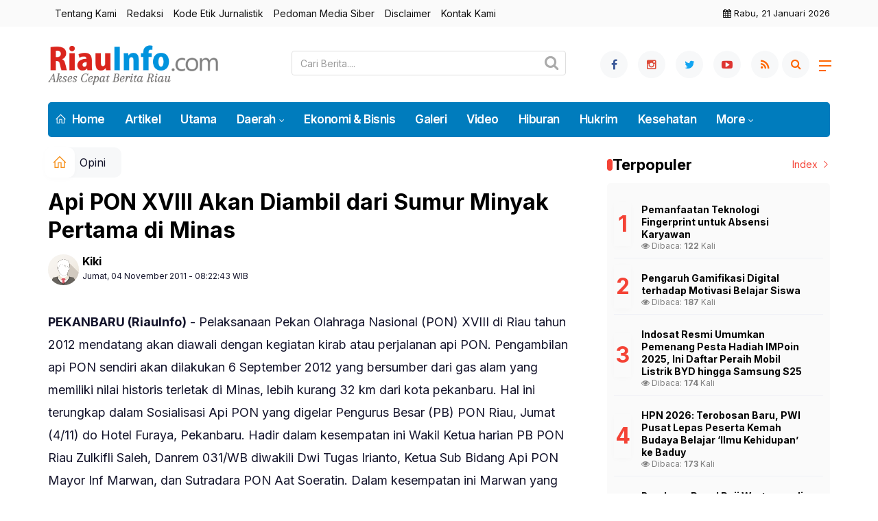

--- FILE ---
content_type: text/html; charset=UTF-8
request_url: https://www.riauinfo.com/detail/5196/api-pon-xviii-akan-diambil-dari-sumur-minyak-pertama-di-minas
body_size: 12436
content:
<!DOCTYPE html>
<!--[if IE 9 ]>
<html class="ie ie9" lang="en-US">
   <![endif]-->
<html lang="id">
<head>
<meta charset="UTF-8">
<meta http-equiv="X-UA-Compatible" content="IE=edge">
<meta name="viewport" content="width=device-width, initial-scale=1">
<link rel="apple-touch-icon" sizes="180x180" href="https://www.riauinfo.com/ic/apple-touch-icon.png">
<link rel="icon" type="image/png" sizes="32x32" href="https://www.riauinfo.com/ic/favicon-32x32.png">
<link rel="icon" type="image/png" sizes="16x16" href="https://www.riauinfo.com/ic/favicon-16x16.png">
<link rel="manifest" href="https://www.riauinfo.com/ic/site.webmanifest">
<meta name="msapplication-TileColor" content="#111">
<meta name="theme-color" content="#111">
<meta name="robots" content="index,follow" />
<meta name="googlebot-news" content="index,follow" />
<meta name="googlebot" content="index,follow" />
<meta name="language" content="id" />
<meta name="geo.country" content="id" />
<meta http-equiv="content-language" content="In-Id" />
<meta name="geo.placename" content="Indonesia" />
<title itemprop="name">Api PON XVIII Akan Diambil dari Sumur Minyak Pertama di Minas </title>
<meta name="description" content="PEKANBARU (RiauInfo) - Pelaksanaan Pekan Olahraga Nasional (PON) XVIII di Riau tahun 2012 mendatang akan diawali dengan kegiatan kirab atau perjalanan api PON. Pengambilan api PON sendiri akan dilakukan 6 September 2012 yang ber" itemprop="description">
<meta content="PEKANBARU (RiauInfo) - Pelaksanaan Pekan Olahraga Nasional (PON) XVIII di Riau tahun 2012 mendatang akan diawali dengan kegiatan kirab atau perjalanan api PON. Pengambilan api PON sendiri akan dilakukan 6 September 2012 yang ber" itemprop="headline" />
<meta content="https://www.riauinfo.com/detail/5196/api-pon-xviii-akan-diambil-dari-sumur-minyak-pertama-di-minas" itemprop="url" />
<meta name="thumbnailUrl" content="https://www.riauinfo.com/assets/berita/original/fotoriauinfo.jpg" itemprop="thumbnailUrl" />
<meta name="keywords" content="Api PON XVIII Akan Diambil dari Sumur Minyak Pertama di Minas " itemprop="keywords">
<!-- Facebook -->
<meta property="article:author" content="https://www.facebook.com/RIAUINFOcom" />
<meta property="article:publisher" content="https://www.facebook.com/RIAUINFOcom" />
<meta property="og:type" content="article" />
<meta property="og:site_name" content="riauinfo.com" />
 <meta property="og:url" content="https://www.riauinfo.com/detail/5196/api-pon-xviii-akan-diambil-dari-sumur-minyak-pertama-di-minas">
<meta property="og:title" content="Api PON XVIII Akan Diambil dari Sumur Minyak Pertama di Minas " />
<meta property="og:description" content="PEKANBARU (RiauInfo) - Pelaksanaan Pekan Olahraga Nasional (PON) XVIII di Riau tahun 2012 mendatang akan diawali dengan kegiatan kirab atau perjalanan api PON. Pengambilan api PON sendiri akan dilakukan 6 September 2012 yang ber" />
<meta property="og:image:type" content="image/jpeg">
<meta property="og:image" content="https://www.riauinfo.com/assets/berita/original/fotoriauinfo.jpg">

<!-- Twitter Card data -->
<meta name="twitter:card" content="summary_large_image">
<meta name="twitter:site" content="@RiauinfoCom">
<meta name="twitter:creator" content="@RiauinfoCom">
<meta name="twitter:title" content="Api PON XVIII Akan Diambil dari Sumur Minyak Pertama di Minas ">
<meta name="twitter:description" content="PEKANBARU (RiauInfo) - Pelaksanaan Pekan Olahraga Nasional (PON) XVIII di Riau tahun 2012 mendatang akan diawali dengan kegiatan kirab atau perjalanan api PON. Pengambilan api PON sendiri akan dilakukan 6 September 2012 yang ber">
<meta name="twitter:image" content="https://www.riauinfo.com/assets/berita/original/fotoriauinfo.jpg">
<meta name="twitter:image:alt" content="Api PON XVIII Akan Diambil dari Sumur Minyak Pertama di Minas ">
<link rel="amphtml" href="https://www.riauinfo.com/amp/5196/api-pon-xviii-akan-diambil-dari-sumur-minyak-pertama-di-minas">

<script type="application/ld+json">
                {
                    "@context": "https://schema.org",
                    "@type": "WebPage",
                    "headline": "Api PON XVIII Akan Diambil dari Sumur Minyak Pertama di Minas ",
                    "url": "https://www.riauinfo.com/detail/5196/api-pon-xviii-akan-diambil-dari-sumur-minyak-pertama-di-minas",
                    "datePublished": "Fri, 04 Nov 2011 08:22:43 +0700",
                    "image": "https://www.riauinfo.com/assets/berita/original/fotoriauinfo.jpg",
                    "thumbnailUrl" : "https://www.riauinfo.com/assets/berita/large/fotoriauinfo.jpg"
                }
</script>
<script type="application/ld+json">
{
  "@context": "http://schema.org",
  "@type": "NewsArticle",
  "mainEntityOfPage": {
    "@type": "WebPage",
    "@id": "https://www.riauinfo.com/detail/5196/api-pon-xviii-akan-diambil-dari-sumur-minyak-pertama-di-minas"
  },
  "headline": "Api PON XVIII Akan Diambil dari Sumur Minyak Pertama di Minas ",
  "image": {
    "@type": "ImageObject",
    "url": "https://www.riauinfo.com/assets/berita/original/fotoriauinfo.jpg",
    "height": 800,
    "width": 800
  },
  "datePublished": "Fri, 04 Nov 2011 08:22:43 +0700",
  "dateModified": "Fri, 04 Nov 2011 08:22:43 +0700",
  "author": {
    "@type": "Person",
    "name": "Kiki",
    "url": "https://www.riauinfo.com/read/penulis/kiki"
  },
   "publisher": {
    "@type": "Organization",
    "name": "riauinfo.com",
    "logo": {
      "@type": "ImageObject",
      "url": "https://www.riauinfo.com/tema/img/logoampv2.png",
      "width": 300,
      "height": 32
    }
  },
  "description": "PEKANBARU (RiauInfo) - Pelaksanaan Pekan Olahraga Nasional (PON) XVIII di Riau"
}
</script>
<script type="application/ld+json">
                {
                    "@context": "https://schema.org",
                    "@type": "BreadcrumbList",
                    "itemListElement":
                    [
                        {
                            "@type": "ListItem",
                            "position": 1,
                            "item":
                            {
                                "@id": "https://www.riauinfo.com/",
                                "name": "Home"
                            }
                        },
                        {
                            "@type": "ListItem",
                            "position": 2,
                            "item":
                            {
                                "@id": "https://www.riauinfo.com/kanal/opini",
                                "name": "Opini"
                            }
                        }
                    ]
                }
</script>
<script type='text/javascript' src='//platform-api.sharethis.com/js/sharethis.js#property=5d5d0875c60153001277c1b8&product=inline-share-buttons' async='async'></script>
   <!-- Stylesheets-->
   <link rel="stylesheet" href="https://www.riauinfo.com/tema/css/bootstrap.css" type="text/css" media="all" />
   <link rel="stylesheet" href="https://www.riauinfo.com/tema/css/style.css" type="text/css" media="all" />
   <link rel="stylesheet" href="https://www.riauinfo.com/tema/css/responsive.css" type="text/css" media="all" />
   <link rel="stylesheet" href="https://www.riauinfo.com/tema/css/main.css" type="text/css" media="all" />
   <!-- end head -->
  <link rel="stylesheet" href="https://www.riauinfo.com/tema/css/bwlJqueryNewsTicker.css" />

<style>

    /* ===============================
   BACA JUGA - INLINE ARTIKEL
================================ */

.baca-juga-inline {
    margin: 18px 0;
    padding: 14px 16px;
    background-color: #f2f2f2;
    border-left: 4px solid #e92737;
    font-size: 15px;
    line-height: 1.5;
}

/* Label "Baca Juga" */
.baca-juga-inline .baca-juga-title {
    color: #e92737;
    font-weight: 700;
    margin-right: 6px;
}

/* Link judul */
.baca-juga-inline a {
    color: #111;
    font-weight: 500;
    text-decoration: none;
}

.baca-juga-inline a:hover {
    color: #e92737;
    text-decoration: underline;
}

.breadcrumb {  float: left; padding: 7px; position: relative; display: block;}
.breadcrumb ol { list-style: none;}
.breadcrumb li { height: 30px; line-height: 30px; float: left; padding: 0 6px;}
.breadcrumb li a { text-decoration: none;}
.breadcrumb a:hover { text-decoration: none;}

.breadcrumb > li + li::before {
    padding: 0 5px;
    color: #ccc;
    content: "/\00a0";
}
/* Bredcrumb Fill 2 - style 1 */
.breadcrumb-fill2 { background-color: #f7f8f9; border-radius: 10px;}
.breadcrumb-fill2 .la { 
  position: absolute; background: #fff;
  color: #f6921e;
  padding: 11px;
  border-radius: 10px; left: -5px;
  top: 0px;
  font-size: 22px;
  line-height: 1;
  box-shadow: 0 2px 8px rgba(0,0,0,.02);
-moz-box-shadow: 0 2px 8px rgba(0,0,0,.02);
-o-box-shadow: 0 2px 8px rgba(0,0,0,.02);
}

.breadcrumb-fill2, .breadcrumb-fill2 li, .breadcrumb-fill2 li.active, .breadcrumb-fill2 li a { 
  color: #14142b;
font-weight:400;}
.breadcrumb-fill2 li:first-child { margin-right: 0px;}
.breadcrumb-fill2 li:last-child { margin-right: 10px;}


.breadcrumb .fa:hover { transform: scale(1.15)}
.embed-container { position: relative; padding-bottom: 56.25%; height: 0; overflow: hidden; max-width: 100%; } .embed-container iframe, .embed-container object, .embed-container embed { position: absolute; top: 0; left: 0; width: 100%; height: 100%; }
    p.baca{
    padding: 10px;
    border-top: 1px solid #f7f8f9;
    border-bottom: 1px solid #f7f8f9;
    margin: 0 0 25px 0;
    background-color: #fbfbfb;
    border-radius: 5px;

}
p.baca:before{
    content: 'Baca Juga :';
    display: block;
    color: #002351;
    text-transform: uppercase;
    font-weight: normal;
    margin: 0;
    font-weight: bold;
    text-align: left;
}

p.baca a {
    color: #016fba;
    font-style: italic;
}

/*section terkait*/
#section_terkait *, 
#section_terkait *:after, 
#section_terkait *:before{
    -webkit-box-sizing: border-box; 
    -moz-box-sizing: border-box; 
    box-sizing: border-box; 
    
}
#section_terkait {
    display: flex;
    flex-direction: column;
    justify-content: center;
    padding: 10px;
    border-radius: 5px;
    background-color: #f2f2f2;
    margin-bottom: 10px;
}
#section_terkait>strong {
    color: #e92737;
}
#section_terkait #list-section_terkait,
#section_terkait #list-section_terkait > li {
    list-style: none;
    margin: 0;
    float: left;
    padding: 0;
}
#section_terkait #list-section_terkait > li > a{
  font-size: 16px;
  font-weight:400; 
    
    
}
#section_terkait #list-section_terkait > li > a:hover {
    color: #FF0000 !important;
    text-decoration: none;

}
#list-section_terkait > li::after {
    display: none;

}
.shareku{
    margin-top:7px;
}
@media only screen and (max-width: 768px) {
  #section_terkait #list-section_terkait > li > a{
    display: block;
    position: relative;
    line-height: 1.5em !important;
     font-weight: 400;
    -webkit-text-size-adjust: 100%;
    z-index: 1;
    background-size: 9px;
    
    
}

}
</style>
</head>

<body class="mobile_nav_class jl-has-sidebar">
  <div class="options_layout_wrapper jl_radius jl_none_box_styles jl_border_radiuss">
    <div class="options_layout_container full_layout_enable_front">
      <!-- Start header -->


      <header class="header-wraper jl_header_magazine_style two_header_top_style header_layout_style5_custom headcus5_custom">
              <div class="header_top_bar_wrapper">
<div class="container">
<div class="row">
<div class="col-md-12">
<div class="menu-primary-container navigation_wrapper">
<ul id="jl_top_menu" class="jl_main_menu">
<li><a href="https://www.riauinfo.com/read/tentangkami">Tentang Kami</a></li>
<li><a href="https://www.riauinfo.com/read/redaksi">Redaksi</a></li>
<li><a href="https://www.riauinfo.com/read/kodeetik">Kode Etik Jurnalistik</a></li>
<li><a href="https://www.riauinfo.com/read/pedomanmediasiber">Pedoman Media Siber</a></li>
<li><a href="https://www.riauinfo.com/read/disclaimer">Disclaimer</a></li>
<li><a href="https://www.riauinfo.com/read/kontak">Kontak Kami</a></li>
</ul>
</div>
<div class="jl_top_bar_right"><i class="fa fa-calendar"></i> Rabu, 21 Januari 2026</div>
</div>
</div>
</div>
</div>
      

        <div class="header_main_wrapper header_style_cus5_opt">

          <div class="container jl_header_5container">
            <div class="row header-main-position">
              <div class="col-md-12 logo-position-top">
                <div class="logo_position_wrapper">
                  <div class="logo_position_table">
                    
                    <!-- begin logo -->
                    <a class="logo_link" href="https://www.riauinfo.com/">
                      <img class="logo_black" src="https://www.riauinfo.com/tema/img/logoriauinfo.png" alt="Logo riauinfo.com" />
                    </a>
                    <!-- end logo -->
<div class="social_icon_header personal_header_layout">
    <div class="search-wrapper"> <div class="search-container">

     <form class="navbar-form navbar-form-search form-inline d-flex" role="search" name="searchform" action="https://www.riauinfo.com/read/pencarian" method="post"> <input type="text" class="form-control search-input flex-grow-1" id="inputSearch" name="q" value="" placeholder="Cari Berita...." required=""> <button type="submit" class="btn-search" id="search-button"><i class="fa fa-search"></i></button> </form>

 </div> </div>

</div>
                   
                    <div class="jl_header_link_subscribe">
                       
                      <div class="search_header_menu jl_menu_bottom">
                        <div class="menu_mobile_icons2 icon-bar">
                            <i></i>
                        </div>
                        
                      </div>
                      <div class="search_header_wrapper jl_menu_search search_form_menu_personal_click"><i class="fa fa-search"></i>
                      </div>
                      
                      <div class="menu_mobile_share_wrapper">
                              <ul class="social_icon_header_top">
                                 <li><a href="https://www.facebook.com/RIAUINFOcom" class="facebook" target="_blank"><i class="fa fa-facebook"></i></a></li>
<li><a href="https://www.instagram.com/riauinfo" class="google_plus" target="_blank"><i class="fa fa-instagram"></i></a></li>
<li><a class="twitter" href="https://www.twitter.com/RiauinfoCom" target="_blank"><i class="fa fa-twitter"></i></a></li>
<li><a class="youtube" href="https://www.youtube.com/@riauinfo" target="_blank"><i class="fa fa-youtube-play"></i></a></li>
<li><a href="https://www.riauinfo.com/rss" class="rss" target="_blank"><i class="fa fa-rss"></i></a>
</li>
                              </ul>
                           </div>

                    </div>
                  </div>
                </div>
              </div>
            </div>
          </div>
        </div>
        <!-- Start Main menu -->
        <div class="jl_blank_nav"></div>
        <div id="menu_wrapper" class="menu_wrapper  jl_menu_sticky jl_stick ">
          <div class="container">
            <div class="row">
              <div class="main_menu col-md-12">
                <!-- main menu -->
                <div class="menu-primary-container navigation_wrapper warna">
                  <ul id="mainmenu" class="jl_main_menu">
                              <li class="menu-item"> <a href="https://www.riauinfo.com/"><i class="la la-home"></i> Home</a>
                                
                              </li>
                                         <li>
                        <a href="https://www.riauinfo.com/kanal/artikel">Artikel</a>
                    </li>
                         <li>
                        <a href="https://www.riauinfo.com/kanal/utama">Utama</a>
                    </li>
                                 <li class="menu-item menu-item-has-children">
                            <a href="https://www.riauinfo.com/kanal/daerah">Daerah</a>
                       <ul class="sub-menu">
                                                     <li><a href="https://www.riauinfo.com/daerah/pekanbaru">Pekanbaru</a></li>
                                                          <li><a href="https://www.riauinfo.com/daerah/kampar">Kampar</a></li>
                                                          <li><a href="https://www.riauinfo.com/daerah/pelalawan">Pelalawan</a></li>
                                                          <li><a href="https://www.riauinfo.com/daerah/siak">Siak</a></li>
                                                          <li><a href="https://www.riauinfo.com/daerah/bengkalis">Bengkalis</a></li>
                                                          <li><a href="https://www.riauinfo.com/daerah/dumai">Dumai</a></li>
                                                          <li><a href="https://www.riauinfo.com/daerah/rohul">Rohul</a></li>
                                                          <li><a href="https://www.riauinfo.com/daerah/rohil">Rohil</a></li>
                                                          <li><a href="https://www.riauinfo.com/daerah/inhu">Inhu</a></li>
                                                          <li><a href="https://www.riauinfo.com/daerah/inhil">Inhil</a></li>
                                                          <li><a href="https://www.riauinfo.com/daerah/kuansing">Kuansing</a></li>
                                                          <li><a href="https://www.riauinfo.com/daerah/meranti">Meranti</a></li>
                                                      </ul>
                    </li>

                         <li>
                        <a href="https://www.riauinfo.com/kanal/eksbis">Ekonomi & Bisnis</a>
                    </li>
                         <li>
                        <a href="https://www.riauinfo.com/kanal/galeri">Galeri</a>
                    </li>
                         <li>
                        <a href="https://www.riauinfo.com/kanal/video">Video</a>
                    </li>
                         <li>
                        <a href="https://www.riauinfo.com/kanal/hiburan">Hiburan</a>
                    </li>
                         <li>
                        <a href="https://www.riauinfo.com/kanal/hukrim">Hukrim</a>
                    </li>
                         <li>
                        <a href="https://www.riauinfo.com/kanal/kesehatan">Kesehatan</a>
                    </li>
             
  
                             <li class="menu-item menu-item-has-children">
                        <a href="#">More</a>
                          <ul class="sub-menu">
                                                    <li>
                                
                                    <a href="https://www.riauinfo.com/kanal/lingkungan">Lingkungan</a>
                                    
                            </li>
                                                        <li>
                                
                                    <a href="https://www.riauinfo.com/kanal/nasional">Nasional</a>
                                    
                            </li>
                                                        <li>
                                
                                    <a href="https://www.riauinfo.com/kanal/olahraga">Olahraga</a>
                                    
                            </li>
                                                        <li>
                                
                                    <a href="https://www.riauinfo.com/kanal/opini">Opini</a>
                                    
                            </li>
                                                        <li>
                                
                                    <a href="https://www.riauinfo.com/kanal/pariwisata">Pariwisata</a>
                                    
                            </li>
                                                        <li>
                                
                                    <a href="https://www.riauinfo.com/kanal/pendidikan">Pendidikan</a>
                                    
                            </li>
                                                        <li>
                                
                                    <a href="https://www.riauinfo.com/kanal/politik">Politik</a>
                                    
                            </li>
                                                        <li>
                                
                                    <a href="https://www.riauinfo.com/kanal/riau-baru">Riau Baru</a>
                                    
                            </li>
                                                        <li>
                                
                                    <a href="https://www.riauinfo.com/kanal/tekno">Tekno</a>
                                    
                            </li>
                                                        <li>
                                
                                    <a href="https://www.riauinfo.com/kanal/budaya">Budaya</a>
                                    
                            </li>
                                                        <li>
                                
                                    <a href="https://www.riauinfo.com/kanal/umum">Umum</a>
                                    
                            </li>
                                                        <li>
                                
                                    <a href="https://www.riauinfo.com/kanal/pembangunan">Pembangunan</a>
                                    
                            </li>
                            <li><a href="https://www.riauinfo.com/read/editor">Pilihan Editor</a></li>
<li><a href="https://www.riauinfo.com/read/popular">Terpopuler</a></li>

<li><a href="https://www.riauinfo.com/read/advertorial">Advertorial</a></li>

<li><a href="https://www.riauinfo.com/read/indeks">Indeks </a></li>
</ul></li>        


                           </ul>
                </div>
                <!-- end main menu -->
              </div>
            </div>
          </div>
        </div>
      </header>
      <!-- end header -->
      <div id="content_nav" class="jl_mobile_nav_wrapper">
        <div id="nav" class="jl_mobile_nav_inner">
          <div class="menu_mobile_icons mobile_close_icons closed_menu"><span class="jl_close_wapper"><span class="jl_close_1"></span><span class="jl_close_2"></span></span>
          </div>
          <ul id="mobile_menu_slide" class="menu_moble_slide">
 <li class="menu-item"> <a href="https://www.riauinfo.com/">Home</a>
                          
                              </li>
                                           <li>
                        <a href="https://www.riauinfo.com/kanal/artikel">Artikel</a>
                    </li>
                         <li>
                        <a href="https://www.riauinfo.com/kanal/utama">Utama</a>
                    </li>
                                 <li class="menu-item menu-item-has-children">
                            <a href="https://www.riauinfo.com/kanal/daerah">Daerah </a>
                       <ul class="sub-menu">
                                                     <li><a href="https://www.riauinfo.com/daerah/pekanbaru">Pekanbaru<span class="border-menu"></span></a></li>
                                                          <li><a href="https://www.riauinfo.com/daerah/kampar">Kampar<span class="border-menu"></span></a></li>
                                                          <li><a href="https://www.riauinfo.com/daerah/pelalawan">Pelalawan<span class="border-menu"></span></a></li>
                                                          <li><a href="https://www.riauinfo.com/daerah/siak">Siak<span class="border-menu"></span></a></li>
                                                          <li><a href="https://www.riauinfo.com/daerah/bengkalis">Bengkalis<span class="border-menu"></span></a></li>
                                                          <li><a href="https://www.riauinfo.com/daerah/dumai">Dumai<span class="border-menu"></span></a></li>
                                                          <li><a href="https://www.riauinfo.com/daerah/rohul">Rohul<span class="border-menu"></span></a></li>
                                                          <li><a href="https://www.riauinfo.com/daerah/rohil">Rohil<span class="border-menu"></span></a></li>
                                                          <li><a href="https://www.riauinfo.com/daerah/inhu">Inhu<span class="border-menu"></span></a></li>
                                                          <li><a href="https://www.riauinfo.com/daerah/inhil">Inhil<span class="border-menu"></span></a></li>
                                                          <li><a href="https://www.riauinfo.com/daerah/kuansing">Kuansing<span class="border-menu"></span></a></li>
                                                          <li><a href="https://www.riauinfo.com/daerah/meranti">Meranti<span class="border-menu"></span></a></li>
                                                      </ul>
                    </li>

                         <li>
                        <a href="https://www.riauinfo.com/kanal/eksbis">Ekonomi & Bisnis</a>
                    </li>
                         <li>
                        <a href="https://www.riauinfo.com/kanal/galeri">Galeri</a>
                    </li>
                         <li>
                        <a href="https://www.riauinfo.com/kanal/video">Video</a>
                    </li>
                         <li>
                        <a href="https://www.riauinfo.com/kanal/hiburan">Hiburan</a>
                    </li>
                         <li>
                        <a href="https://www.riauinfo.com/kanal/hukrim">Hukrim</a>
                    </li>
                         <li>
                        <a href="https://www.riauinfo.com/kanal/kesehatan">Kesehatan</a>
                    </li>
             
 <li class="menu-item menu-item-has-children">
                        <a href="#">More</a>
                          <ul class="sub-menu">
                                                    <li>
                                
                                    <a href="https://www.riauinfo.com/kanal/lingkungan">Lingkungan</a>
                                    
                            </li>
                                                        <li>
                                
                                    <a href="https://www.riauinfo.com/kanal/nasional">Nasional</a>
                                    
                            </li>
                                                        <li>
                                
                                    <a href="https://www.riauinfo.com/kanal/olahraga">Olahraga</a>
                                    
                            </li>
                                                        <li>
                                
                                    <a href="https://www.riauinfo.com/kanal/opini">Opini</a>
                                    
                            </li>
                                                        <li>
                                
                                    <a href="https://www.riauinfo.com/kanal/pariwisata">Pariwisata</a>
                                    
                            </li>
                                                        <li>
                                
                                    <a href="https://www.riauinfo.com/kanal/pendidikan">Pendidikan</a>
                                    
                            </li>
                                                        <li>
                                
                                    <a href="https://www.riauinfo.com/kanal/politik">Politik</a>
                                    
                            </li>
                                                        <li>
                                
                                    <a href="https://www.riauinfo.com/kanal/riau-baru">Riau Baru</a>
                                    
                            </li>
                                                        <li>
                                
                                    <a href="https://www.riauinfo.com/kanal/tekno">Tekno</a>
                                    
                            </li>
                                                        <li>
                                
                                    <a href="https://www.riauinfo.com/kanal/budaya">Budaya</a>
                                    
                            </li>
                                                        <li>
                                
                                    <a href="https://www.riauinfo.com/kanal/umum">Umum</a>
                                    
                            </li>
                                                        <li>
                                
                                    <a href="https://www.riauinfo.com/kanal/pembangunan">Pembangunan</a>
                                    
                            </li>
                            <li><a href="https://www.riauinfo.com/read/editor">Pilihan Editor</a></li>
<li><a href="https://www.riauinfo.com/read/popular">Terpopuler</a></li>

<li><a href="https://www.riauinfo.com/read/advertorial">Advertorial</a></li>

<li><a href="https://www.riauinfo.com/read/indeks">Indeks </a></li>
</ul></li>                   
                           </ul>
<span class="jl_none_space"></span>
          <div id="disto_about_us_widget-2" class="widget jellywp_about_us_widget">
            <div class="widget_jl_wrapper about_widget_content">
              <div class="jellywp_about_us_widget_wrapper">
                <div class="social_icons_widget">
                  <ul class="social-icons-list-widget icons_about_widget_display">
                             
  <li><a href="https://www.facebook.com/RIAUINFOcom" class="facebook" target="_blank"><i class="fa fa-facebook"></i></a></li>
<li><a href="https://www.instagram.com/riauinfo" class="google_plus" target="_blank"><i class="fa fa-instagram"></i></a></li>
<li><a class="twitter" href="https://www.twitter.com/RiauinfoCom" target="_blank"><i class="fa fa-twitter"></i></a></li>
<li><a class="youtube" href="https://www.youtube.com/@riauinfo" target="_blank"><i class="fa fa-youtube-play"></i></a></li>
<li><a href="https://www.riauinfo.com/rss" class="rss" target="_blank"><i class="fa fa-rss"></i></a>
</li>                          
                             
                           </ul>
                </div>
              </div> <span class="jl_none_space"></span>
            </div>
          </div>
        </div>
      </div>
      <div class="search_form_menu_personal">
        <div class="menu_mobile_large_close"><span class="jl_close_wapper search_form_menu_personal_click"><span class="jl_close_1"></span><span class="jl_close_2"></span></span>
        </div>
        <form action="https://www.riauinfo.com/read/pencarian" method="post" class="searchform_theme">
               <input type="text" placeholder="Pencarian..." value="" name="q" class="search_btn" />
               <button type="submit" class="button"><i class="fa fa-search"></i>
               </button>
            </form>
      </div>
      <div class="mobile_menu_overlay"></div>
<section id="content_main" class="clearfix jl_spost">
    <div class="container">
        <div class="row main_content">
            <div class="col-md-8 loop-large-post" id="content">
                <div class="widget_container content_page">
                    <!-- start post -->

                       
   <ol class="breadcrumb breadcrumb-fill2 mb-15ku">
        <li><a href="https://www.riauinfo.com/"><i class="la la-home"></i></a></li>
        <li><a href="https://www.riauinfo.com/kanal/opini">Opini</a></li> 
                </ol>
          <div class="post-2808 post type-post status-publish format-standard has-post-thumbnail hentry category-business tag-gaming tag-morning tag-relaxing" id="post-2808">
                        <div class="single_section_content box blog_large_post_style">
                            <div class="jl_single_style2">
    <div class="single_post_entry_content single_bellow_left_align jl_top_single_title jl_top_title_feature">
                                                         <h1 class="single_post_title_main">
            Api PON XVIII Akan Diambil dari Sumur Minyak Pertama di Minas   </h1>
                                                                
                                    <span class="single-post-meta-wrapper">

        
  <div class="row">
<div class="col-md-7 col-xs-12">
<div class="auth">
<div class="author-info">
                                    <div class="author-avatar">
                                      <a href="https://www.riauinfo.com/penulis/kiki"><img src="https://www.riauinfo.com/assets/user/765620316862211101113389349662394dd.png" width="50" height="50" alt="Kiki" class="avatar avatar-50 wp-user-avatar wp-user-avatar-50 alignnone photo" /></a>                                    </div>
                                    <div class="author-description">
                                        <h5><a href="https://www.riauinfo.com/penulis/kiki" title="Kiki" rel="author">Kiki</a></h5>
                                        <p>
                                          Jumat, 04 November 2011 - 08:22:43 WIB                                     </p>

                                    </div>
                                </div>
                            </div>
</div>
 <div class="col-md-5 col-xs-3 hidden-xs hidden-sm">
<div align="right">
<h6 class="huruf">

</h6>
</div>
</div>
</div>                           
                                   </div>
                                  
            <div class="single_content_header jl_single_feature_below">
            <div class="image-post-thumbx jlsingle-title-above">
                   </div>
        </div>
            </div>                            <div class="post_content">
                 <div class="shareku mb-15">
   
<div class="sharethis-inline-share-buttons"></div>
  <div class="clearfix"></div>
</div> 


<div><strong>PEKANBARU (RiauInfo)</strong> - Pelaksanaan Pekan Olahraga Nasional (PON) XVIII di Riau tahun 2012 mendatang akan diawali dengan kegiatan kirab atau perjalanan api PON. Pengambilan api PON sendiri akan dilakukan 6 September 2012 yang bersumber dari gas alam yang memiliki nilai historis terletak di Minas, lebih kurang 32 km dari kota pekanbaru.
<!--more-->
Hal ini terungkap dalam Sosialisasi Api PON yang digelar Pengurus Besar (PB) PON Riau, Jumat (4/11) do Hotel Furaya, Pekanbaru. Hadir dalam kesempatan ini Wakil Ketua harian PB PON Riau Zulkifli Saleh, Danrem 031/WB diwakili Dwi Tugas Irianto, Ketua Sub Bidang Api PON Mayor Inf Marwan, dan Sutradara PON Aat Soeratin.

Dalam kesempatan ini Marwan yang juga Kasdim 03101/Pbr menjelaskan api gas alam di Minas itu merupakan sumur minyak pertama ditemukan di Minas yang pertama kali ditemukan pada Maret 1941. Sedangkan pengeborannya dilakukan 10 Desember 1943 dengan kedalaman 800 meter.

"Oleh karena sangatlah tepat apabila dijadikan sebagai sumber api PON XVIII 2012 Riau," ungkapnya. Menurut dia, keberadaan api dalam suatu multievent olahraga seperti PON mempunyai arti filosofi pendorong semangat meraih prestasi terbaik.

Marwan menjelaskan, setelah api PON di ambil dari sumur pertama di Minas itu, kemudian dibawa ke Pekanbaru untuk disemayamkan. Keesokan harinya, api PON dibawa ke Dumai sebagai wilayah utara Riau dan ke Kuansing sebagai wilayah Timur Riau.

Dari Dumai, api PON disebar ke kabupaten lainnya seperti Bengkalis, Kepulauan Meranti, dan Siak. Sedangkan api PON yang di Kuansing disebar lagi ke Pelalawan, Indragiri Hilir, dan Indragiri Hulu. Kemudian api POn di Pekanbaru disebar ke Rokan Hulu, Kampar dan Rokan Hilir.

Diungkapkannya lagi, selama api PON berjalan ke seluruh kota/kabupaten Riau, api PON yang ada di Pekanbaru akan tetap menyala sampai pelaksanaan PON selesai. Sedangkan di kabupaten/kota, api PON akan disemayamkan di masing-masing kediaman kepala daerah.

Pada hari pembukaan PON nanti, sebelum api PON dibawa ke Staium Utama untuk menyalakan tungku PON, akan terlebih dahulu akan dilakukan kirab. Namun Marwan belum bisa menjelaskan bagaimana prosesi penyalaan tungku PON tersebut, karena akan diatur oleh bidang acara.

Sementara itu Ketua Lembaga Adat melayu Riau, Azaly Djohan yang sempat hadir dalam kesempatan ini mengatakan sebaiknya api PON itu diambil dari pertambangan minyak off shore yang kini dikelola PT Kondur. Sebab tambang ini ditemukan pertama kali oleh putra Indonesia.

Namun pihak PT Chevron Pacific Indonesia (CPI), selaku perusahaan yang mengoperasikan sumur minyak Minas tersebut, menyatakan telah melakukan persiapan untuk menyambut kegiatan pengambilan api PON di Minas tersebut. Bahkan saat ini sudah mulai menata kawasan tersebut, sehingga nantinya akan terlihat cantik dan asri.(zas)</div></p>   

                                                                                               
                                                                                                                                    
                                
                                                              
                                                           
      <div class="clearfix"></div>                    

 <div class="shareku mb-15 mt-15">
   
<div class="sharethis-inline-share-buttons"></div>
  <div class="clearfix"></div>
</div>
  <header class="details-header">
                                           
                                            <div class="element-block" align="center">
                                                <div class="entry-meta">
                                                    <span class="entry-date">
                                                      </span> 
                                                    
                                                </div>
                                                 
                                                
                                            </div><div class="clearfix"></div>
                                             </header>   
                                             <div class="clearfix"></div>
                            </div>
                                                        <div class="clearfix"></div>
         

              <span class="jl_none_space"></span>    
                          
     <div class="related-posts2">     
                                
 <div class="section-title">
                        <h4 class="title">Pilihan Redaksi</h4>
                        <span class="line"></span>
                        <a class="see-all-btn float-sm-end" href="https://www.riauinfo.com/editor">Index <i class="la la-angle-right"></i></a>
                    </div>
<div class="clearfix"></div>
<div class="abuc">
    <div id="panel-4212-2-1-3" class="so-panel widget widget_disto_recent_large_slider_widgets jl_widget_slider panel-last-child" data-index="8">
                                       <div class="slider_widget_post jelly_loading_pro">
                                          
                                                                                     <div class="editors__item slick-slide" data-slick-index="1" aria-hidden="true" style="width: 236px;" tabindex="-1" role="option" aria-describedby="slick-slide21">
                <div class="editors__img">
                  <a href="https://www.riauinfo.com/detail/47432/pemanfaatan-teknologi-fingerprint-untuk-absensi-karyawan" tabindex="-1">
                    <img src="https://www.riauinfo.com/assets/berita/large/1171100556-1001771198.jpg" alt="Pemanfaatan Teknologi Fingerprint untuk Absensi Karyawan">
                  </a>
                </div>
                <div class="editors__box">
                 
                  <h2 class="editors__title">
                    <a href="https://www.riauinfo.com/detail/47432/pemanfaatan-teknologi-fingerprint-untuk-absensi-karyawan" class="editors__link" tabindex="-1">Pemanfaatan Teknologi Fingerprint untuk Absensi Karyawan</a>
                  </h2>
                  <date class="editors__date"><i class="fa fa-calendar"></i> Sabtu, 17 Januari 2026</date>
                </div>
              </div>
                                         
                                            <div class="editors__item slick-slide" data-slick-index="1" aria-hidden="true" style="width: 236px;" tabindex="-1" role="option" aria-describedby="slick-slide21">
                <div class="editors__img">
                  <a href="https://www.riauinfo.com/detail/47431/pengaruh-gamifikasi-digital-terhadap-motivasi-belajar-siswa" tabindex="-1">
                    <img src="https://www.riauinfo.com/assets/berita/large/4558377416-1001765967.jpg" alt="Pengaruh Gamifikasi Digital terhadap Motivasi Belajar Siswa">
                  </a>
                </div>
                <div class="editors__box">
                 
                  <h2 class="editors__title">
                    <a href="https://www.riauinfo.com/detail/47431/pengaruh-gamifikasi-digital-terhadap-motivasi-belajar-siswa" class="editors__link" tabindex="-1">Pengaruh Gamifikasi Digital terhadap Motivasi Belajar Siswa</a>
                  </h2>
                  <date class="editors__date"><i class="fa fa-calendar"></i> Jumat, 16 Januari 2026</date>
                </div>
              </div>
                                         
                                            <div class="editors__item slick-slide" data-slick-index="1" aria-hidden="true" style="width: 236px;" tabindex="-1" role="option" aria-describedby="slick-slide21">
                <div class="editors__img">
                  <a href="https://www.riauinfo.com/detail/47430/indosat-resmi-umumkan-pemenang-pesta-hadiah-impoin-2025-ini-daftar-peraih-mobil-listrik-byd-hingga-samsung-s25" tabindex="-1">
                    <img src="https://www.riauinfo.com/assets/berita/large/1820608744-1000614290.jpg" alt="Indosat Resmi Umumkan Pemenang Pesta Hadiah IMPoin 2025, Ini Daftar Peraih Mobil Listrik BYD hingga Samsung S25 ">
                  </a>
                </div>
                <div class="editors__box">
                 
                  <h2 class="editors__title">
                    <a href="https://www.riauinfo.com/detail/47430/indosat-resmi-umumkan-pemenang-pesta-hadiah-impoin-2025-ini-daftar-peraih-mobil-listrik-byd-hingga-samsung-s25" class="editors__link" tabindex="-1">Indosat Resmi Umumkan Pemenang Pesta Hadiah IMPoin 2025, Ini Daftar Peraih Mobil Listrik BYD hingga Samsung S25 </a>
                  </h2>
                  <date class="editors__date"><i class="fa fa-calendar"></i> Jumat, 16 Januari 2026</date>
                </div>
              </div>
                                         
                                            <div class="editors__item slick-slide" data-slick-index="1" aria-hidden="true" style="width: 236px;" tabindex="-1" role="option" aria-describedby="slick-slide21">
                <div class="editors__img">
                  <a href="https://www.riauinfo.com/detail/47429/hpn-2026-terobosan-baru-pwi-pusat-lepas-peserta-kemah-budaya-belajar-ilmu-kehidupan-ke-baduy" tabindex="-1">
                    <img src="https://www.riauinfo.com/assets/berita/large/6589513967-1001762123.jpg" alt="HPN 2026: Terobosan Baru, PWI Pusat Lepas Peserta Kemah Budaya Belajar ‘Ilmu Kehidupan’ ke Baduy">
                  </a>
                </div>
                <div class="editors__box">
                 
                  <h2 class="editors__title">
                    <a href="https://www.riauinfo.com/detail/47429/hpn-2026-terobosan-baru-pwi-pusat-lepas-peserta-kemah-budaya-belajar-ilmu-kehidupan-ke-baduy" class="editors__link" tabindex="-1">HPN 2026: Terobosan Baru, PWI Pusat Lepas Peserta Kemah Budaya Belajar ‘Ilmu Kehidupan’ ke Baduy</a>
                  </h2>
                  <date class="editors__date"><i class="fa fa-calendar"></i> Kamis, 15 Januari 2026</date>
                </div>
              </div>
                                         
                                            <div class="editors__item slick-slide" data-slick-index="1" aria-hidden="true" style="width: 236px;" tabindex="-1" role="option" aria-describedby="slick-slide21">
                <div class="editors__img">
                  <a href="https://www.riauinfo.com/detail/47427/bambang-pacul-puji-wartawan-di-hadapan-pwi-pencerah-dunia-ketiga-setelah-matahari-dan-rembulan" tabindex="-1">
                    <img src="https://www.riauinfo.com/assets/berita/large/9240340708-1001758528.jpg" alt="Bambang Pacul Puji Wartawan di Hadapan PWI: Pencerah Dunia Ketiga Setelah Matahari dan Rembulan">
                  </a>
                </div>
                <div class="editors__box">
                 
                  <h2 class="editors__title">
                    <a href="https://www.riauinfo.com/detail/47427/bambang-pacul-puji-wartawan-di-hadapan-pwi-pencerah-dunia-ketiga-setelah-matahari-dan-rembulan" class="editors__link" tabindex="-1">Bambang Pacul Puji Wartawan di Hadapan PWI: Pencerah Dunia Ketiga Setelah Matahari dan Rembulan</a>
                  </h2>
                  <date class="editors__date"><i class="fa fa-calendar"></i> Kamis, 15 Januari 2026</date>
                </div>
              </div>
                                         
                                            
                                         

                                       

                                       </div> <span class="jl_none_space"></span>
                                    </div>
     <div class="clearfix"></div>                                                                                                
</div></div>
       <div class="related-posts2">                                                
                            
 <div class="section-title">
                        <h4 class="title">Tulis Komentar</h4>
                        <span class="line"></span>
                        <a class="see-all-btn float-sm-end" href="https://www.riauinfo.com/read/editor">Index <i class="la la-angle-right"></i></a>
                    </div>   
      <div class="abu">                                                 
                       <div id="fb-root"></div>
<script async defer crossorigin="anonymous" src="https://connect.facebook.net/id_ID/sdk.js#xfbml=1&version=v12.0" nonce="nbFfvHk6"></script>     

                                                 
              <div class="fb-comments" data-href="https://www.riauinfo.com/amp/5196/api-pon-xviii-akan-diambil-dari-sumur-minyak-pertama-di-minas" data-width="" data-numposts="5"></div>     
              </div>  </div>             
                            
 <div class="section-title mt-15">
                        <h4 class="title">Berita Lainnya</h4>
                        <span class="line"></span>
                        <a class="see-all-btn float-sm-end" href="https://www.riauinfo.com/read/indeks">Index <i class="la la-angle-right"></i></a>
                    </div>
<div class="clearfix"></div>
<div class="related-postsv">



<div class="post_list_medium_widget jl_nonav_margin page_builder_listpost jelly_homepage_builder jl-post-block-725291">
                                                                       <div class="blog_list_post_style">
                                          <div class="image-post-thumb featured-thumbnail home_page_builder_thumbnial">
                                             <div class="jl_img_container"> <span class="image_grid_header_absolute" style="background-image: url('https://www.riauinfo.com/assets/berita/large/fotoriauinfo.jpg')"></span>
                                                <a href="https://www.riauinfo.com/detail/40182/kembali-ke-zaman-batu" class="link_grid_header_absolute"></a>
                                             </div>
                                          </div>
                                          <div class="post-entry-content"> <span class="meta-category-small"><a class="opini" href="https://www.riauinfo.com/kanal/opini">Opini</a></span>  
                                             <h3 class="image-post-title"><a href="https://www.riauinfo.com/detail/40182/kembali-ke-zaman-batu">
                                                      Kembali ke Zaman Batu</a>
                                                   </h3>
                                             <span class="post-meta meta-main-img auto_image_with_date"><span class="post-date"><i class="fa fa-calendar"></i>Jumat, 30 Januari 2015 - 10:48:13 Wib</span></span>      
                                             <div class="large_post_content">
                                                
                                             </div>
                                          </div>
                                       </div>
                                                                          <div class="blog_list_post_style">
                                          <div class="image-post-thumb featured-thumbnail home_page_builder_thumbnial">
                                             <div class="jl_img_container"> <span class="image_grid_header_absolute" style="background-image: url('https://www.riauinfo.com/assets/berita/large/fotoriauinfo.jpg')"></span>
                                                <a href="https://www.riauinfo.com/detail/40178/harus-siap-riau-gelar-pilkada-serentak" class="link_grid_header_absolute"></a>
                                             </div>
                                          </div>
                                          <div class="post-entry-content"> <span class="meta-category-small"><a class="opini" href="https://www.riauinfo.com/kanal/opini">Opini</a></span>  
                                             <h3 class="image-post-title"><a href="https://www.riauinfo.com/detail/40178/harus-siap-riau-gelar-pilkada-serentak">
                                                      Harus Siap! Riau Gelar Pilkada Serentak</a>
                                                   </h3>
                                             <span class="post-meta meta-main-img auto_image_with_date"><span class="post-date"><i class="fa fa-calendar"></i>Rabu, 21 Januari 2015 - 14:45:23 Wib</span></span>      
                                             <div class="large_post_content">
                                                
                                             </div>
                                          </div>
                                       </div>
                                                                          <div class="blog_list_post_style">
                                          <div class="image-post-thumb featured-thumbnail home_page_builder_thumbnial">
                                             <div class="jl_img_container"> <span class="image_grid_header_absolute" style="background-image: url('https://www.riauinfo.com/assets/berita/large/fotoriauinfo.jpg')"></span>
                                                <a href="https://www.riauinfo.com/detail/40175/main-minyak-main-main" class="link_grid_header_absolute"></a>
                                             </div>
                                          </div>
                                          <div class="post-entry-content"> <span class="meta-category-small"><a class="opini" href="https://www.riauinfo.com/kanal/opini">Opini</a></span>  
                                             <h3 class="image-post-title"><a href="https://www.riauinfo.com/detail/40175/main-minyak-main-main">
                                                      Main Minyak, Main-main</a>
                                                   </h3>
                                             <span class="post-meta meta-main-img auto_image_with_date"><span class="post-date"><i class="fa fa-calendar"></i>Ahad, 18 Januari 2015 - 12:39:35 Wib</span></span>      
                                             <div class="large_post_content">
                                                
                                             </div>
                                          </div>
                                       </div>
                                                                          <div class="blog_list_post_style">
                                          <div class="image-post-thumb featured-thumbnail home_page_builder_thumbnial">
                                             <div class="jl_img_container"> <span class="image_grid_header_absolute" style="background-image: url('https://www.riauinfo.com/assets/berita/large/fotoriauinfo.jpg')"></span>
                                                <a href="https://www.riauinfo.com/detail/40152/rebutan-dana-desa" class="link_grid_header_absolute"></a>
                                             </div>
                                          </div>
                                          <div class="post-entry-content"> <span class="meta-category-small"><a class="opini" href="https://www.riauinfo.com/kanal/opini">Opini</a></span>  
                                             <h3 class="image-post-title"><a href="https://www.riauinfo.com/detail/40152/rebutan-dana-desa">
                                                      Rebutan Dana Desa</a>
                                                   </h3>
                                             <span class="post-meta meta-main-img auto_image_with_date"><span class="post-date"><i class="fa fa-calendar"></i>Sabtu, 10 Januari 2015 - 04:09:14 Wib</span></span>      
                                             <div class="large_post_content">
                                                
                                             </div>
                                          </div>
                                       </div>
                                                                          <div class="blog_list_post_style">
                                          <div class="image-post-thumb featured-thumbnail home_page_builder_thumbnial">
                                             <div class="jl_img_container"> <span class="image_grid_header_absolute" style="background-image: url('https://www.riauinfo.com/assets/berita/large/fotoriauinfo.jpg')"></span>
                                                <a href="https://www.riauinfo.com/detail/40114/penembakan-charlie-hebdo" class="link_grid_header_absolute"></a>
                                             </div>
                                          </div>
                                          <div class="post-entry-content"> <span class="meta-category-small"><a class="opini" href="https://www.riauinfo.com/kanal/opini">Opini</a></span>  
                                             <h3 class="image-post-title"><a href="https://www.riauinfo.com/detail/40114/penembakan-charlie-hebdo">
                                                      Penembakan Charlie Hebdo</a>
                                                   </h3>
                                             <span class="post-meta meta-main-img auto_image_with_date"><span class="post-date"><i class="fa fa-calendar"></i>Kamis, 08 Januari 2015 - 00:32:27 Wib</span></span>      
                                             <div class="large_post_content">
                                                
                                             </div>
                                          </div>
                                       </div>
                                    
</div>

                            </div>
                                     
  
                                </div>
                    </div>
                    <!-- end post -->
                    <div class="brack_space"></div>
                </div>
            </div>

                
<!-- start sidebar -->
            <div class="col-md-4" id="sidebar">
              
 <div class="banner-contentc mb-15 mt-15"></div>
              <span class="jl_none_space"></span>
           
    <div class="clearfix"></div>
 <h4 class="rt-section-heading"><span class="rt-section-dot"></span>
                                 <span class="rt-section-text">Terpopuler</span>
                                 
                                 <span class="rt-section-line"></span>
                                  <a class="see-all-btn float-sm-end" href="https://www.riauinfo.com/read/indeks">Index <i class="la la-angle-right"></i></a>
                              </h4>
<div class="clearfix"></div>
              
              <div class="widget post_list_widget abu">
                <div class="widget_jl_wrapper"><span class="jl_none_space"></span>
                  
                  <div class="most__wrap">
                   <div class="most__item">
            <div class="most__number">1</div>
            <div class="most__right">
                <a href="https://www.riauinfo.com/detail/47432/pemanfaatan-teknologi-fingerprint-untuk-absensi-karyawan" class="most__link">
                    <h2 class="most__title">Pemanfaatan Teknologi Fingerprint untuk Absensi Karyawan<br> <span class="post-meta meta-main-img auto_image_with_date">                             <span class="post-date">
                      <i class="fa fa-eye"></i> Dibaca: <b>122</b> Kali</span></span></h2>

                </a>
            </div>
        </div>                <div class="most__item">
            <div class="most__number">2</div>
            <div class="most__right">
                <a href="https://www.riauinfo.com/detail/47431/pengaruh-gamifikasi-digital-terhadap-motivasi-belajar-siswa" class="most__link">
                    <h2 class="most__title">Pengaruh Gamifikasi Digital terhadap Motivasi Belajar Siswa<br> <span class="post-meta meta-main-img auto_image_with_date">                             <span class="post-date">
                      <i class="fa fa-eye"></i> Dibaca: <b>187</b> Kali</span></span></h2>

                </a>
            </div>
        </div>                <div class="most__item">
            <div class="most__number">3</div>
            <div class="most__right">
                <a href="https://www.riauinfo.com/detail/47430/indosat-resmi-umumkan-pemenang-pesta-hadiah-impoin-2025-ini-daftar-peraih-mobil-listrik-byd-hingga-samsung-s25" class="most__link">
                    <h2 class="most__title">Indosat Resmi Umumkan Pemenang Pesta Hadiah IMPoin 2025, Ini Daftar Peraih Mobil Listrik BYD hingga Samsung S25 <br> <span class="post-meta meta-main-img auto_image_with_date">                             <span class="post-date">
                      <i class="fa fa-eye"></i> Dibaca: <b>174</b> Kali</span></span></h2>

                </a>
            </div>
        </div>                <div class="most__item">
            <div class="most__number">4</div>
            <div class="most__right">
                <a href="https://www.riauinfo.com/detail/47429/hpn-2026-terobosan-baru-pwi-pusat-lepas-peserta-kemah-budaya-belajar-ilmu-kehidupan-ke-baduy" class="most__link">
                    <h2 class="most__title">HPN 2026: Terobosan Baru, PWI Pusat Lepas Peserta Kemah Budaya Belajar ‘Ilmu Kehidupan’ ke Baduy<br> <span class="post-meta meta-main-img auto_image_with_date">                             <span class="post-date">
                      <i class="fa fa-eye"></i> Dibaca: <b>173</b> Kali</span></span></h2>

                </a>
            </div>
        </div>                <div class="most__item">
            <div class="most__number">5</div>
            <div class="most__right">
                <a href="https://www.riauinfo.com/detail/47427/bambang-pacul-puji-wartawan-di-hadapan-pwi-pencerah-dunia-ketiga-setelah-matahari-dan-rembulan" class="most__link">
                    <h2 class="most__title">Bambang Pacul Puji Wartawan di Hadapan PWI: Pencerah Dunia Ketiga Setelah Matahari dan Rembulan<br> <span class="post-meta meta-main-img auto_image_with_date">                             <span class="post-date">
                      <i class="fa fa-eye"></i> Dibaca: <b>135</b> Kali</span></span></h2>

                </a>
            </div>
        </div>                       
        
    </div>
<span class="jl_none_space"></span>
                </div>
              </div><span class="jl_none_space"></span>
 <div class="clearfix"></div>
<div class="banner-contentc mb-15 mt-15"></div>
              <span class="jl_none_space"></span>
           
    <div class="clearfix"></div>
 <h4 class="rt-section-heading"><span class="rt-section-dot"></span>
                                 <span class="rt-section-text">Terkini</span>
                                 
                                 <span class="rt-section-line"></span>
                                  <a class="see-all-btn float-sm-end" href="https://www.riauinfo.com/read/indeks">Index <i class="la la-angle-right"></i></a>
                              </h4>
<div class="clearfix"></div>
              <div class="widget">



<div class="box jl_grid_layout1 mb-15 blog_grid_post_style post-4761 post type-post status-publish format-standard has-post-thumbnail hentry category-sports">
    <div class="post_grid_content_wrapper">
                <div class="image-post-thumb">
            <a href="https://www.riauinfo.com/detail/47432/pemanfaatan-teknologi-fingerprint-untuk-absensi-karyawan" class="link_image featured-thumbnail" title="Pemanfaatan Teknologi Fingerprint untuk Absensi Karyawan">
                <img width="780" height="450" src="https://www.riauinfo.com/assets/berita/large/1171100556-1001771198.jpg" class="attachment-disto_large_feature_image size-disto_large_feature_image wp-post-image" alt="" />                <div class="background_over_image"></div>
            </a>
                                      
        </div>
                <div class="post-entry-content">
            <div class="post-entry-content-wrapper">
                <div class="large_post_content">                    
                    <h5 class="image-post-title"><a href="https://www.riauinfo.com/detail/47432/pemanfaatan-teknologi-fingerprint-untuk-absensi-karyawan">
                            Pemanfaatan Teknologi Fingerprint untuk Absensi Karyawan</a></h5>
                    <span class="jl_post_meta"><span class="post-date"><i class="fa fa-calendar"></i>17 Januari 2026</span></span>                </div>
            </div>
        </div>
    </div>
</div><br><br>
<ul class="feature-post-list recent-post-widget mt-15">
   
<li><a href="https://www.riauinfo.com/detail/47431/pengaruh-gamifikasi-digital-terhadap-motivasi-belajar-siswa" class="jl_small_format feature-image-link image_post featured-thumbnail" title="Pengaruh Gamifikasi Digital terhadap Motivasi Belajar Siswa">
                                                      <img width="120" height="120" src="https://www.riauinfo.com/assets/berita/large/4558377416-1001765967.jpg" class="attachment-disto_small_feature size-disto_small_feature wp-post-image" alt="Pengaruh Gamifikasi Digital terhadap Motivasi Belajar Siswa" />
                                                      <div class="background_over_image"></div>
                                                   </a>  
                        
                        <div class="item-details">
                          <h3 class="feature-post-title"><a href="https://www.riauinfo.com/detail/47431/pengaruh-gamifikasi-digital-terhadap-motivasi-belajar-siswa">
                Pengaruh Gamifikasi Digital terhadap Motivasi Belajar Siswa</a></h3>
                          <span class="post-meta meta-main-img auto_image_with_date">                             <span class="post-date"><i class="fa fa-calendar"></i> 16 Januari 2026</span></span>
                        </div>
                      </li>


  
<li><a href="https://www.riauinfo.com/detail/47430/indosat-resmi-umumkan-pemenang-pesta-hadiah-impoin-2025-ini-daftar-peraih-mobil-listrik-byd-hingga-samsung-s25" class="jl_small_format feature-image-link image_post featured-thumbnail" title="Indosat Resmi Umumkan Pemenang Pesta Hadiah IMPoin 2025, Ini Daftar Peraih Mobil Listrik BYD hingga Samsung S25 ">
                                                      <img width="120" height="120" src="https://www.riauinfo.com/assets/berita/large/1820608744-1000614290.jpg" class="attachment-disto_small_feature size-disto_small_feature wp-post-image" alt="Indosat Resmi Umumkan Pemenang Pesta Hadiah IMPoin 2025, Ini Daftar Peraih Mobil Listrik BYD hingga Samsung S25 " />
                                                      <div class="background_over_image"></div>
                                                   </a>  
                        
                        <div class="item-details">
                          <h3 class="feature-post-title"><a href="https://www.riauinfo.com/detail/47430/indosat-resmi-umumkan-pemenang-pesta-hadiah-impoin-2025-ini-daftar-peraih-mobil-listrik-byd-hingga-samsung-s25">
                Indosat Resmi Umumkan Pemenang Pesta Hadiah IMPoin 2025, Ini Daftar Peraih Mobil Listrik BYD hingga Samsung S25 </a></h3>
                          <span class="post-meta meta-main-img auto_image_with_date">                             <span class="post-date"><i class="fa fa-calendar"></i> 16 Januari 2026</span></span>
                        </div>
                      </li>


  
<li><a href="https://www.riauinfo.com/detail/47429/hpn-2026-terobosan-baru-pwi-pusat-lepas-peserta-kemah-budaya-belajar-ilmu-kehidupan-ke-baduy" class="jl_small_format feature-image-link image_post featured-thumbnail" title="HPN 2026: Terobosan Baru, PWI Pusat Lepas Peserta Kemah Budaya Belajar ‘Ilmu Kehidupan’ ke Baduy">
                                                      <img width="120" height="120" src="https://www.riauinfo.com/assets/berita/large/6589513967-1001762123.jpg" class="attachment-disto_small_feature size-disto_small_feature wp-post-image" alt="HPN 2026: Terobosan Baru, PWI Pusat Lepas Peserta Kemah Budaya Belajar ‘Ilmu Kehidupan’ ke Baduy" />
                                                      <div class="background_over_image"></div>
                                                   </a>  
                        
                        <div class="item-details">
                          <h3 class="feature-post-title"><a href="https://www.riauinfo.com/detail/47429/hpn-2026-terobosan-baru-pwi-pusat-lepas-peserta-kemah-budaya-belajar-ilmu-kehidupan-ke-baduy">
                HPN 2026: Terobosan Baru, PWI Pusat Lepas Peserta Kemah Budaya Belajar ‘Ilmu Kehidupan’ ke Baduy</a></h3>
                          <span class="post-meta meta-main-img auto_image_with_date">                             <span class="post-date"><i class="fa fa-calendar"></i> 15 Januari 2026</span></span>
                        </div>
                      </li>


  
<li><a href="https://www.riauinfo.com/detail/47427/bambang-pacul-puji-wartawan-di-hadapan-pwi-pencerah-dunia-ketiga-setelah-matahari-dan-rembulan" class="jl_small_format feature-image-link image_post featured-thumbnail" title="Bambang Pacul Puji Wartawan di Hadapan PWI: Pencerah Dunia Ketiga Setelah Matahari dan Rembulan">
                                                      <img width="120" height="120" src="https://www.riauinfo.com/assets/berita/large/9240340708-1001758528.jpg" class="attachment-disto_small_feature size-disto_small_feature wp-post-image" alt="Bambang Pacul Puji Wartawan di Hadapan PWI: Pencerah Dunia Ketiga Setelah Matahari dan Rembulan" />
                                                      <div class="background_over_image"></div>
                                                   </a>  
                        
                        <div class="item-details">
                          <h3 class="feature-post-title"><a href="https://www.riauinfo.com/detail/47427/bambang-pacul-puji-wartawan-di-hadapan-pwi-pencerah-dunia-ketiga-setelah-matahari-dan-rembulan">
                Bambang Pacul Puji Wartawan di Hadapan PWI: Pencerah Dunia Ketiga Setelah Matahari dan Rembulan</a></h3>
                          <span class="post-meta meta-main-img auto_image_with_date">                             <span class="post-date"><i class="fa fa-calendar"></i> 15 Januari 2026</span></span>
                        </div>
                      </li>


  
  </ul> 

              </div>
              </div>
            </div>
            <!-- end sidebar -->
            </div>
                    </div>
</section>
<!-- end content --><!-- Start footer -->
          <footer id="footer-container" class=" enable_footer_columns_dark">
           
            <div class="footer-bottom enable_footer_copyright_dark">
               <div class="container">
                  <div class="row">
 
                    <div class="col-md-12 text-center mt-15">
<a href="https://www.riauinfo.com/">
<img width="225" src="https://www.riauinfo.com/tema/img/logoriauinfo.png"></a>
</div>
 <div class="col-md-12 text-center aku mt5 copas">
<a href="https://www.riauinfo.com/read/tentangkami">Tentang Kami</a>
<a href="https://www.riauinfo.com/read/redaksi">Redaksi</a>
<a href="https://www.riauinfo.com/read/kodeetik">Kode Etik Jurnalistik</a>
<a href="https://www.riauinfo.com/read/pedomanmediasiber">Pedoman Media Siber</a>
<a href="https://www.riauinfo.com/read/disclaimer">Disclaimer</a>
<a href="https://www.riauinfo.com/read/kontak">Kontak Kami</a>
                       <div class="clearfix"></div>
                     </div>
                      <div class="col-md-12 cop">© Copyright 2022 RiauInfo.com. All Rights Reserved</div>
                   
                   
                     <div class="col-md-12 mt-15">Follow Us</div>
                
 <div class="col-md-12 text-center">
                     <div class="col-md-12 text-center">
<ul class="social-icons-list-widget icons_about_widget_display">
 <li><a href="https://www.facebook.com/RIAUINFOcom" class="facebook" target="_blank"><i class="fa fa-facebook"></i></a></li>
<li><a href="https://www.instagram.com/riauinfo/" class="google_plus" target="_blank"><i class="fa fa-instagram"></i></a></li>
<li><a class="twitter" href="https://twitter.com/RiauinfoCom" target="_blank"><i class="fa fa-twitter"></i></a></li>
<li><a class="youtube" href="https://www.youtube.com/@riauinfo" target="_blank"><i class="fa fa-youtube-play"></i></a>
                      </li>
                                       
                                      
                                      
                                      
                                      
                                       <li><a href="https://www.riauinfo.com/rss" class="rss" target="_blank"><i class="fa fa-rss"></i></a>
                                       </li>
                                      
                                    </ul><br><br>
                      </div>
                  </div>

                      <div class="col-md-12 text-center mt-15">

</div> 

                       
                  </div>
               </div>
            </div>
         </footer>
         <!-- End footer -->
      </div>
   </div>
      <div id="go-top"><a href="#go-top"><i class="fa fa-angle-up"></i></a>
   </div>
   <script src="https://www.riauinfo.com/tema/js/jquery.js"></script>
   <script src="https://www.riauinfo.com/tema/js/fluidvids.js"></script>
   <script src="https://www.riauinfo.com/tema/js/infinitescroll.js"></script>
   <script src="https://www.riauinfo.com/tema/js/justified.js"></script>
   <script src="https://www.riauinfo.com/tema/js/slick.js"></script>
   <script src="https://www.riauinfo.com/tema/js/theia-sticky-sidebar.js"></script>
   <script src="https://www.riauinfo.com/tema/js/aos.js"></script>
   <script src="https://www.riauinfo.com/tema/js/bwlJqueryNewsTicker.min.js"></script>
   <script src="https://www.riauinfo.com/tema/js/custom.js"></script>


<script async src="https://www.googletagmanager.com/gtag/js?id=G-375Q83P2VK"></script>
<script>
  window.dataLayer = window.dataLayer || [];
  function gtag(){dataLayer.push(arguments);}
  gtag('js', new Date());

  gtag('config', 'G-375Q83P2VK');
</script>

</body>

</html>

--- FILE ---
content_type: text/css
request_url: https://www.riauinfo.com/tema/css/style.css
body_size: 127097
content:
:root {
  --main-color: #000D39;
  --secondary-color: #E12127;
  --heading-color: #000D39;
  --paragraph-color: #555555;
}
.title-holder2 {
    position: relative;
    font-size: 18px;
    padding: 0 0 10px;
    border-bottom: 2px solid #d7cc24;
    display: -webkit-flex;
    display: -ms-flexbox;
    display: flex;
    -webkit-align-items: flex-start;
    -ms-flex-align: start;
    align-items: flex-start;
    margin-bottom: 10px;
}
.title-holder2 h3 {
    font-size: 21px;
    margin-right: 20px;
    -webkit-flex: 0 0 auto;
    -ms-flex: 0 0 auto;
    flex: 0 0 auto;
    float: left;
    margin: 0 20px 0 0;
}
.title-holder2::after {
    content: '';
    display: block;
    width: 83px;
    height: 4px;
    background: #007dbe;
    position: absolute;
    bottom: -3px;
    left: 0;
}
body {
    font-family: Arial, Helvetica, sans-serif;
    overflow-x: hidden;
    background-color:#fff;
    width: 100%;
        -webkit-text-size-adjust: 100%;
    -ms-text-size-adjust: 100%;
    -webkit-font-smoothing: antialiased;
    -moz-osx-font-smoothing: grayscale;
    text-rendering: optimizeSpeed;
}
html,
body {
    -moz-osx-font-smoothing: grayscale;
}
body,
p {
    font-size: 16px;
    line-height: 1.85;
    font-weight: 400;
    color: #14142b;
}
p iframe {
    margin-bottom: 0px;
}
iframe {
    margin-bottom: 10px !important;
    -webkit-border-radius: 5px;
    -moz-border-radius: 5px;
    -ms-border-radius: 5px;
    -o-border-radius: 5px;
    border-radius: 5px;
}
h1 a,
h2 a,
h3 a,
h4 a,
h5 a,
h6 a,
a,
a:hover {
    color: #000;
    -webkit-transition: all 0.4s ease 0s;
    -moz-transition: all 0.4s ease 0s;
    -ms-transition: all 0.4s ease 0s;
    -o-transition: all 0.4s ease 0s;
    transition: all 0.4s ease 0s;
}
h1 a:hover,
h2 a:hover,
h3 a:hover,
h4 a:hover,
h5 a:hover,
h6 a:hover {
    text-decoration: none !important;
    color: #ed1c1c !important;
}
h1 {
    font-size: 40px;
    line-height: 1.3;
    margin-bottom: 10px
}
h2 {
    font-size: 32px;
    line-height: 1.3;
    margin-bottom: 10px
}
h3 {
    font-size: 28px;
    line-height: 1.3;
    margin-bottom: 10px
}
h4 {
    font-size: 24px;
    line-height: 1.3;
    margin-bottom: 10px
}
h5 {
    font-size: 20px;
    line-height: 1.3;
    margin-bottom: 10px
}
h6 {
    font-size: 16px;
    line-height: 1.3;
    margin-bottom: 10px
}
.single-post-meta-wrapper .row {
    margin-bottom: 0px;
}
.mb-15{
    margin-bottom: 15px;
}
.mb-15ku{
    margin-bottom: 15px;
}
.mt-15{
    margin-top: 15px;
}
.mejs-container {
    position: absolute;
    bottom: 0px;
    width: 100%;
}
.embed_wrapper {
    margin: 30px 0px !important;
}
blockquote.quote_content {
    margin: 20px 0px !important;
    float: left;
    width: 100%;
}
h1,
h2,
h3,
h4,
h5,
h6,
h1 a,
h2 a,
h3 a,
h4 a,
h5 a,
h6 a {
    font-weight: 600;
    color: #000;
}
.container {
    max-width: 1170px;
    width: 100%;
}
::selection {
    background-color: #ed1c1c;
    color: #FFF;
}
blockquote.quote_content {
    border-left: 3px solid;
    border-color: #ddd;
    padding: 0 18px;
    font-size: 18px;
    line-height: 28px;
    font-style: italic;
    color: #888;
}
blockquote {
    position: relative;
    margin-bottom: 30px;
    padding: 30px 50px 0px 50px;
    text-align: center;
    border-left: 0px solid #2c2c2c;
    float: left;
    width: 100%;
}
blockquote:before {
    font-family: Georgia, Arial, sans-serif;
    float: left;
    line-height: .51;
    content: "\201c";
    position: absolute;
    z-index: 0;
    margin: 0;
    left: 50%;
    transform: translateX(-50%) translateY(9px) rotate(1deg);
    color: #2d53fe;
    opacity: .13;
    font-size: 170px;
}
blockquote p {
    font-size: 23px !important;
    color: #000;
    line-height: 1.6;
    font-weight: bold !important;
    letter-spacing: -0.03em;
}
blockquote cite {
    margin-top: 0px;
    font-style: normal;
    font-size: 15px;
    line-height: 1.2;
    display: block;
}
blockquote cite:before {
    content: "-";
    margin-right: 8px;
}
table {
    width: 100%;
    margin-bottom: 20px;
}
#gallery-1 img {
    border: 0px !important;
}
.dropcap_style {
    font-size: 60px;
    line-height: 73px;
    float: left;
    padding: 5px 10px;
    text-align: center;
    display: block;
    background-color: #0D1217;
    color: #fff;
    margin: 8px 15px 0 0;
    -webkit-border-radius: 2px;
    -moz-border-radius: 2px;
    border-radius: 2px;
}
a:hover {
    text-decoration: underline !important;
}
p img {
    margin-bottom: 0px !important;
}
img {
    vertical-align: middle;
    max-width: 100%;
    height: auto;
}
footer .widget ul {
    float: left;
    padding: 0px;
}
.flickr_badge_image {
    float: left;
    margin-right: 1.81818%;
    margin-bottom: 1.81818%;
    width: 32.12121%;
}
.admin-bar .menu_sticky.stick {
    top: 32px !important;
}
#flickr_badge_image3,
#flickr_badge_image6,
#flickr_badge_image9,
#flickr_badge_image12,
#flickr_badge_image15,
#flickr_badge_image18 {
    margin-right: 0px;
}
.flickr_badge_image img {
    width: 100%;
}
#sidebar select {
    width: 90%;
    font-size: 14px;
}
.wp-caption.alignnone {
    max-width: 100%;
}
.wp-caption {
    max-width: 100%;
    margin-bottom: 30px !important;
    padding: 0px;
    background: none;
    color: #000;
    font-style: italic;
}
.wp-caption p {
    margin-bottom: 0px;
}
.wp-caption.alignleft {
    margin: 5px 30px 30px 0%;
}
.wp-caption.alignright {
    margin: 5px 0% 30px 30px;
}
.wp-caption img {
    border: 0 none;
    height: auto;
    margin: 0;
    max-width: 100%;
    padding: 0;
    width: auto;
}
.wp-caption p.wp-caption-text {
    font-style: normal;
    letter-spacing: -0.03em;
    font-weight: 300 !important;
    font-size: 14px !important;
    color: #888;
    line-height: 17px;
    margin: 8px 0 0;
}
.wp-caption-text {
    margin-top: 5px;
    font-style: italic;
    font-size: 0.923em;
    text-align: center;
    color: #b4b4b4;
}
.gallery-caption {
    visibility: visible;
    opacity: 1;
}
.bypostauthor {
    visibility: visible;
    opacity: 1;
}
a img.alignright {
    float: right;
    margin: 10px 0 30px 30px;
}
a img.alignnone {
    margin: 0px;
}
a img.alignleft {
    float: left;
    margin: 10px 30px 30px 0;
}
a img.aligncenter {
    display: block;
    margin-left: auto;
    margin-right: auto
}
.alignleft {
    display: block;
    float: left;
    margin: 5px 30px 30px 0 !important;
}
.alignright {
    display: block;
    float: right;
    margin: 5px 0 20px 20px !important;
}
.aligncenter {
    display: block;
    margin: auto;
}
.gallery-caption,
.entry-caption {
    font-style: italic;
    font-size: 12px;
    font-size: 0.857142857rem;
    line-height: 2;
    color: #757575;
}
.screen-reader-text {
    clip: rect(1px, 1px, 1px, 1px);
    position: absolute !important;
    height: 1px;
    width: 1px;
    overflow: hidden;
}
.screen-reader-text:focus {
    background-color: #f1f1f1;
    border-radius: 3px;
    box-shadow: 0 0 2px 2px rgba(0, 0, 0, 0.6);
    clip: auto !important;
    color: #21759b;
    display: block;
    font-size: 14px;
    font-size: 0.875rem;
    font-weight: bold;
    height: auto;
    left: 5px;
    line-height: normal;
    padding: 15px 23px 14px;
    text-decoration: none;
    top: 5px;
    width: auto;
    z-index: 100000;
}
.page_error_404 {
    text-align: center;
    margin-bottom: 150px;
}
.page_error_404 .link_home404 {
    height: 35px;
    font-size: 12px;
    letter-spacing: 1px;
    line-height: 35px;
    padding: 0 40px;
    color: #FFF;
    background: #000000;
    cursor: pointer;
    border: 0px;
    margin-bottom: 15px;
    margin-top: 20px;
    text-transform: uppercase;
    -webkit-transition: 0.5s;
    -moz-transition: 0.5s;
    transition: 0.5s;
    display: inline-block;
}
.page_error_404 .link_home404:hover {
    text-decoration: none !important;
    opacity: 0.9;
}
.page_error_404 h1 {
    font-size: 140px;
    line-height: 1.2;
    font-weight: 600;
    color: #000;
}
.grid_no_margin {
    margin-top: -30px;
}
.jp-type-playlist {
    opacity: 0.7;
}
.breadcrumbs_options {
    font-size: 11px;
    color: #000;
    font-weight: 400;
    float: left;
    width: 100%;
    text-transform: capitalize;
    letter-spacing: 0px;
}
.breadcrumbs_options a {
    color: #000 !important;
}
.breadcrumbs_options i {
    margin: 0px 5px;
}
.breadcrumbs_options a:hover {
    color: #ed1c1c;
    text-decoration: none !important;
}
.main_content {
    margin-bottom: 0px !important;
}
.content_single_page {
    margin-bottom: 50px !important;
    float: left;
    width: 100%;
    padding: 0px;
}
.content_single_page .single_section_comment #respond {
    padding: 25px 10px 10px 10px !important;
}
.content_single_page.page {
    margin-top: -7px;
    margin-bottom: 40px !important;
    width: 100%;
    display: inline-block;
    vertical-align: top;
    position: relative;
    background: transparent;
}
.content_single_page.page #respond {
    padding: 0px 0px 0px 0px;
    margin-bottom: 20px;
}
#content .content_single_page.page .woocommerce form{
    margin-top: 10px;
    margin-bottom:10px;
}
#content .content_single_page.page .woocommerce form a{
    font-size: 14px;
}
.tab-container, .tab-content{
    float: left;
    width: 100%;
}
#content .content_single_page.page form,
#content .content_single_page.page form .form-submit,
#content .content_single_page.page form #submit {
    margin-bottom: 0px;
}
.content_single_page.type-page .comments-area .comments-title,
.content_single_page.type-page .comment-respond .comment-reply-title {
    margin-top: 0px;
}
.content_single_page.type-page .single_section_comment {
    margin-top: 15px;
    padding: 0px;
}
.content_single_page.type-page .single_section_comment a {
    color: #222 !important;
}
.logged-in-as a {
    color: #222 !important;
}
.content_single_page .image-post-thumb {
    margin-bottom: 20px;
}
.content_single_page a,
.content_single_page a:hover {
    color: #ed1c1c;
}
.page-full {
    padding-bottom: 20px;
}
.page-full#content {
    width: 66.66666666666667% !important;
    float: none;
    margin-left: auto;
    margin-right: auto;
    padding-right: 15px;
    padding-left: 15px;
}
.content_page_padding {
    width: 100%;
    display: inline-block;
    vertical-align: top;
}
.assistive-text.section-heading {
    float: left;
    width: 100%;
    font-size: 20px;
    margin: 0px;
    line-height: 40px;
}
#comment-nav-below {
    float: left;
    width: 100%;
    margin-top: -25px;
    margin-bottom: 50px;
}
#comment-nav-below .nav-previous {
    float: left;
    margin: 0px 10px 0px 0px;
}
#comment-nav-below .nav-previous a,
#comment-nav-below .nav-next a {
    padding: 5px 12px;
    background: #f4f4f4;
    color: #000;
    -webkit-border-radius: 5px;
    -moz-border-radius: 5px;
    border-radius: 5px;
    font-size: 13px;
}
#comment-nav-below .nav-previous a:hover,
#comment-nav-below .nav-next a:hover {
    text-decoration: none !important;
    opacity: 0.8;
}
#comment-nav-below .nav-next {
    float: left;
    margin: 0px;
}
#mainmenu li a i {
    margin-right: 5px;
}
/* black sections */

.jl_menu_lb {
    position: static !important;
    bottom: auto !important;
    background: #f74539 !important;
    color: #fff;
    width: auto !important;
    top: auto;
    display: inline-block !important;
    left: 0px;
    line-height: 1.2;
    margin-left: 5px;
    height: auto !important;
    font-size: 8px;
    padding: 3px 10px;
    -webkit-border-radius: 100px;
    -moz-border-radius: 100px;
    border-radius: 100px;
    letter-spacing: 0px !important;
}
.jl_menu_lb.jl_lb_blue {
    background: #222ddc !important;
}
.jl_menu_lb.jl_lb_yellow {
    background: #ffe500 !important;
    color: #000;
}
/*-------------------------------------------------------------------------------------
black sections
-------------------------------------------------------------------------------------*/

.jl_header_top_feaure_post {
    float: left;
    width: 100%;
    padding: 50px 0px;
    background: #f3f3f3;
    border-bottom: 1px solid #e8e8e8;
}
.jl_header_top_feaure_post .row {
    margin-bottom: 0px;
}
.jl_header_top_feaure_post .jl_news_post_small_wrapper .header_top_post_image {
    position: absolute;
    top: 0px;
    right: 0px;
    bottom: 0px;
    left: 0px;
    height: 100%;
    width: 100%;
    background-size: cover;
    opacity: 1;
    backface-visibility: hidden;
    background-position: 50% center;
    -webkit-transition: .5s ease-in-out opacity, 0.5s transform ease-in-out;
    -webkit-transition: .5s ease-in-out opacity, 0.5s -webkit-transform ease-in-out;
    transition: .5s ease-in-out opacity, 0.5s -webkit-transform ease-in-out;
    transition: .5s ease-in-out opacity, 0.5s transform ease-in-out;
    transition: .5s ease-in-out opacity, 0.5s transform ease-in-out, 0.5s -webkit-transform ease-in-out;
}
.jl_header_top_feaure_post .jl_news_post_small_wrapper .header_grid_post {
    margin-bottom: 0px;
}
.jl_header_top_feaure_post .jl_news_post_small_wrapper .header_top_post_item {
    position: relative;
    float: left;
    width: 100%;
    padding-bottom: 70%;
    -webkit-border-radius: 5px;
    -moz-border-radius: 5px;
    border-radius: 5px;
    overflow: hidden;
}
.jl_header_top_feaure_post .jl_news_post_small_wrapper .header_top_post_item .link_grid_header_absolute {
    background: #000;
    opacity: 0.3;
}
.jl_header_top_feaure_post .jl_news_post_small_wrapper .header_top_post_item:hover .link_grid_header_absolute {
    opacity: 0.5;
}
.jl_header_top_feaure_post .jl_news_post_small_wrapper .header_top_post_item .item_caption {
    position: absolute;
    top: 20px;
    left: 20px;
    right: 20px;
    z-index: 2;
}
.jl_header_top_feaure_post .jl_news_post_small_wrapper .header_top_post_item .item_caption .meta-category-small {
    float: left;
    width: 100%;
    margin-bottom: 10px;
}
.jl_header_top_feaure_post .jl_news_post_small_wrapper .header_top_post_item .item_caption .meta-category-small a {
    margin: 0px !important;
    margin-right: 5px !important;
    float: left !important;
    background: #000;
    background-color: rgba(0, 0, 0, .7);
    height: auto;
    line-height: 10px;
    padding: 5px 11px 4px;
    color: #fff;
    -webkit-border-radius: 2px;
    -moz-border-radius: 2px;
    border-radius: 2px;
}
.jl_header_top_feaure_post .jl_news_post_small_wrapper .header_top_post_item .item_caption h4 {
    font-size: 22px;
}
.jl_header_top_feaure_post .jl_news_post_small_wrapper .header_top_post_item .item_caption h4 a {
    color: #fff;
}
.jl_header_top_feaure_post .jl_news_post_small_wrapper .header_top_post_item .item_caption h4 a:hover {
    color: #fff !important;
    opacity: 0.8;
}
.jl_header_top_feaure_post .jl_news_post_small_wrapper .header_top_post_item .post-meta-bot {
    position: absolute;
    bottom: 20px;
    left: 20px;
    right: 20px;
    color: #fff;
    font-size: 12px;
    z-index: 2;
}
.jl_header_top_feaure_post .jl_news_post_small_wrapper .header_top_post_item .post-meta-bot i {
    margin-right: 5px;
}
.jl_header_top_feaure_post .jl_news_post_small_wrapper .header_top_post_item .post-meta-bot a,
.jl_header_top_feaure_post .jl_news_post_small_wrapper .header_top_post_item .post-meta-bot .post-date {
    color: #fff !important;
}
.jl_header_top_feaure_post .header_tops_small_item {
    width: 50%;
    float: left;
    margin-top: 20px;
}
.jl_header_top_feaure_post .header_tops_small_item img {
    -webkit-border-radius: 5px;
    -moz-border-radius: 5px;
    border-radius: 5px;
}
.jl_header_top_feaure_post .header_tops_small_item.small_grid_2,
.jl_header_top_feaure_post .header_tops_small_item.small_grid_5,
.jl_header_top_feaure_post .header_tops_small_item.small_grid_8 {
    padding-right: 10px;
}
.jl_header_top_feaure_post .header_tops_small_item.small_grid_3,
.jl_header_top_feaure_post .header_tops_small_item.small_grid_6,
.jl_header_top_feaure_post .header_tops_small_item.small_grid_9 {
    padding-left: 10px;
}
.jl_header_top_feaure_post .header_tops_small_item .item_caption h4 {
    font-size: 15px;
    margin-bottom: 0px;
}
.jl_header_top_feaure_post .header_tops_small_item .item_caption h4 a {
    color: #000;
}
.jlhome_carousel {
    background: #fbf2e0;
    margin-bottom: 50px;
    padding: 50px 0px 65px 0px;
}
.row.jl_home_carousel {
    margin-bottom: 0px !important;
}
.jl_car_home .jl_remove_m.row {
    margin-right: 0px;
    margin-left: 0px;
}

.jl_car_home .row {
    margin-bottom: 0px !important;
}
.jl_car_home .jl_remove_border .jl_car_wrapper .jl_car_img_front {
    -webkit-border-radius: 0px !important;
    -moz-border-radius: 0px !important;
    border-radius: 0px !important;
}
.jl_car_home .jl_remove_m .col-md-3 {
    padding-right: 0px;
    padding-left: 0px;
}
.jelly_homepage_builder.jl_car_home .jl_remove_m .post-entry-content {
    border-right: 0px solid #ddd !important;
}
.jl_car_home .homepage_builder_title {
    text-align: center;
    float: left;
    width: 100%;
}
.jl_car_home .homepage_builder_title h2 {
    float: left;
    width: 100%;
}
.jl_car_home .image-post-thumb {
    position: relative;
}
.jl_car_home .meta-category-small {
    position: absolute;
    top: 15px;
    left: 15px;
    margin: 0px !important;
}
.jl_car_home .meta-category-small a {
    margin: 0px 1px 0px 0px;
    color: #fff;
    
    font-weight: 400 !important;
    background: #000;
    height: auto;
    line-height: 10px;
    padding: 7px 15px 7px;
    -webkit-border-radius: 5px;
    -moz-border-radius: 5px;
    border-radius: 5px;
}
.jl_car_home .car_style2 .post-entry-content {
    padding: 0px !important;
}
.jl_car_home .post-entry-content {
    float: left;
    width: 100%;
    padding: 20px 0px 0px 0px !important;
    border: 0px solid #e9ecef !important;
}
.jl_car_home .post-entry-content .image-post-title {
    margin-top: 0px;
    float: left;
    width: 100%;
}
.jl_car_home .image-post-title {
    font-size: 18px;
}
.jl_car_home .post-entry-content .post-meta {
    margin-top: 10px;
}
.jl_car_home .col-md-4 {
    padding-bottom: 15px;
    padding-left: 5px;
    padding-right: 5px;
}
.jl_car_home .jl_car_wrapper {
    float: left;
    width: 100%;
    position: relative;
}
.jl_car_home .car_style1 .slick-arrow {
    background: #fff;
    color: #000;
}
.jl_car_home .post-entry-content .meta-category-small {
    display: none;
}
.jl_car_home .car_style2 .link_grid_header_absolute {
    opacity: .3 !important;
}
.jl_car_home .car_style2 .post-entry-content {
    position: absolute;
    top: 50%;
    background: none;
    left: 20%;
    right: 20%;
    transform: translateY(-50%);
    -webkit-transform: translateY(-50%);
    width: auto;
    padding: 0px;
    bottom: auto;
    text-align: center;
}
.jl_car_home .car_style2 .meta-category-small,
.jl_car_home .car_style2 .jl_post_type_icon {
    display: none;
}
.jl_car_home .car_style2 .post-entry-content .meta-category-small {
    display: block;
    position: relative;
    float: left;
    width: 100%;
    top: 0px;
    left: 0px;
    text-align: center;
    margin-bottom: 15px !important;
}
.jl_car_home .car_style2 .post-entry-content .meta-category-small a {
    float: none;
    display: inline-block;
    margin: 0px 2px;
}
.jl_car_home .car_style2 .image-post-title a,
.jl_car_home .car_style2 .image-post-title a:hover {
    color: #fff !important;
}
.jl_car_home .car_style2 .image-post-title a:hover {
    opacity: .8;
}
.jl_car_home .car_style2 .jl_post_meta span,
.jl_car_home .car_style2 .jl_post_meta span a {
    color: #fff;
}
.jl_car_home .car_style2 .jl_post_meta span a {
    float: none;
}
.jl_car_home .car_style2 .jl_post_meta span {
    float: none;
    display: inline-block;
}
.jl_car_home .car_style3 .post-entry-content {
    left: 0px !important;
    right: 0px !important;
    margin-top: 0;
    border-left: 0px solid #ddd !important;
    border-right: 0px solid #ddd !important;
    -webkit-flex: 1;
    -ms-flex: 1;
    flex: 1;
    height: auto;
    padding: 15px !important;
    background: transparent;
}
.jl_car_home .car_style3 .slick-track {
    display: -ms-flexbox;
    display: flex;
    -ms-flex-align: stretch;
    align-items: stretch;
}
.jl_car_home .car_style3 .col-md-3 {
    -webkit-flex: 1;
    -ms-flex: 1;
    flex: 1;
    height: auto;
}
.jl_car_home .car_style3 .jl_car_wrapper {
    display: -ms-flexbox;
    display: flex;
    -ms-flex-direction: column;
    flex-direction: column;
    height: 100%;
    background-color: #fff;
}
.jl_car_home .car_style3 .post-entry-content .image-post-title {
    text-align: center;
}
.jl_car_home .car_style3 .post-entry-content .jl_post_meta {
    text-align: center;
}
.jl_car_home .car_style3 .post-entry-content .jl_post_meta span {
    float: none;
    display: inline-block;
}
.jl_car_home .car_style3 .post-entry-content .jl_post_meta span a {
    float: none;
}
.jl_car_home .car_style3 .post-entry-content .jl_post_meta span img {
    display: none;
}
.jl_car_home .car_style3 .post-entry-content .meta-category-small {
    display: block;
    float: left;
    width: 100%;
    text-align: center;
    margin-bottom: 5px !important;
    position: relative;
    top: 0px;
    left: 0px;
}
.jl_car_home .car_style3 .post-entry-content .meta-category-small a {
    float: none;
    display: inline-block;
    margin: 0px 1px 0px 1px;
}
.jl_car_home .car_style3 .meta-category-small {
    display: none;
}
.jl_car_home .car_style4 .post-entry-content {
    position: absolute;
    bottom: 0px;
    left: 0px !important;
    right: 0px !important;
    background: linear-gradient(90deg,#000,transparent);
background: -webkit-linear-gradient(90deg,#000,transparent);
    padding-left: 15px !important;
    padding-right: 15px !important;
    padding-bottom: 10px !important;
}
.jl_car_home .car_style4 .post-entry-content .image-post-title a,
.jl_car_home .car_style4 .post-entry-content .image-post-title a:hover {
    color: #fff !important;
}
.jl_car_home .car_style4 .jl_post_meta span,
.jl_car_home .car_style4 .jl_post_meta span a {
    color: #fff;
}
.jl_car_home .car_style4 .link_grid_header_absolute {
    opacity: 1 !important;
    background: linear-gradient(to bottom, rgba(0, 0, 0, 0) 0%, rgba(0, 0, 0, 0) 45%, rgba(0, 0, 0, .65) 100%);
    transition: opacity .4s ease-in-out;
}
.jl_car_home .car_style4 .meta-category-small {
    display: none;
}
.jl_car_home .car_style4 .post-entry-content .meta-category-small {
    display: block;
    position: relative;
    top: auto;
    left: auto;
    margin-bottom: 5px !important;
    float: left;
    width: 100%;
}
.jl_car_home .car_style4 .post-entry-content .meta-category-small a {
    margin-right: 3px;
}
.jl_car_home .slick-arrow {
    color: #000;
    background: #fff;
    cursor: pointer;
    z-index: 1;
    font-size: 16px;
    width: 40px;
    height: 40px;
    line-height: 40px;
    position: absolute;
    text-align: center;
    top: 50%;
    transform: translateY(-50%);
    -webkit-transform: translateY(-50%);
    -webkit-border-radius: 100px;
    -moz-border-radius: 100px;
    border-radius: 100px;
    transition: all .2s ease-in-out;
    -moz-transition: all .2s ease-in-out;
    -webkit-transition: all .2s ease-in-out;
    -o-transition: all .2s ease-in-out;
    opacity: 0 !important;
}
.jl_car_home .jl_hide_author .jl_post_meta .jl_author_img_w {
    display: none;
}
.jl_car_home .jl_hide_author_img .jl_post_meta .jl_author_img_w img {
    display: none;
}
.jl_car_home .jl_hide_date .jl_post_meta .post-date {
    display: none;
}
.jl_car_home .slick-arrow:hover {
    color: #fff;
    background: #000;
}
.jl_car_home .jelly_pro_post_arrow_left {
    left: 0px;
}
.jl_car_home .jelly_pro_post_arrow_right {
    right: 0px;
}
.jl_car_home .jl_wrapper_row .row:hover .jelly_pro_post_arrow_left {
    left: 40px;
    opacity: 1 !important;
}
.jl_car_home .jl_wrapper_row .row:hover .jelly_pro_post_arrow_right {
    right: 40px;
    opacity: 1 !important;
}
.jl_car_home .car_style1 .post-entry-content {
    left: 0% !important;
    right: 0% !important;
}
.jl_car_home .car_style1.jl_builder_1carousel .jl_car_wrapper .jl_car_img_front {
    padding-bottom: 40%;
}
.jl_car_home .car_style1.jl_builder_2carousel .jl_car_wrapper .jl_car_img_front {
    padding-bottom: 60%;
}
.jl_car_home .car_style1.jl_builder_3carousel .jl_car_wrapper .jl_car_img_front {
    padding-bottom: 70%;
}
.jl_car_home .car_style2.jl_builder_1carousel .jl_car_wrapper .jl_car_img_front {
    padding-bottom: 40%;
}
.jl_car_home .car_style2.jl_builder_2carousel .jl_car_wrapper .jl_car_img_front {
    padding-bottom: 60%;
}
.jl_car_home .car_style2.jl_builder_3carousel .jl_car_wrapper .jl_car_img_front {
    padding-bottom: 90%;
}
.jl_car_home .jl_builder_3carousel .post-entry-content {
    left: 10%;
    right: 10%;
}
.jl_car_home .jl_builder_4carousel .post-entry-content,
.jl_car_home .jl_builder_5carousel .post-entry-content,
.jl_car_home .jl_builder_6carousel .post-entry-content {
    left: 5%;
    right: 5%;
}
.jl_radius .jl_car_home .jl_car_wrapper .jl_car_img_front {
    -webkit-border-radius: 5px;
    -moz-border-radius: 5px;
    border-radius: 5px;
}
.jl_car_home .jl_car_wrapper .jl_car_img_front {
    float: left;
    width: 100%;
    position: relative;
    padding-bottom: 120%;
    overflow: hidden;
}
.jl_car_home .jl_car_wrapper .jl_car_img_front .image_grid_header_absolute {
    height: auto;
    top: 0px;
    left: 0px;
    right: 0px;
    bottom: 0px;
    position: absolute;
    -webkit-background-size: cover;
    -moz-background-size: cover;
    -o-background-size: cover;
    background-size: cover;
    background-position: center center;
}
.jl_car_home .jl_car_wrapper .jl_car_img_front .link_grid_header_absolute {
    width: 100%;
    height: 100%;
    position: absolute;
    z-index: 1;
    opacity: 0;
}
.jl_car_home .jl_car_wrapper .jl_car_img_front .meta-category-small {
    width: auto;
    z-index: 2;
}
.jl_car_home .slick-dots {
    bottom: 0px;
    line-height: 1.2;
}
.jl_car_home .slick-dots li {
    width: auto;
    height: auto;
}
.jl_car_home .slick-dots li.slick-active button {
    background: #000;
}
.jl_car_home .slick-dots button {
    background: #c9c9c9;
    height: 7px;
    padding: 0px;
    width: 7px;
    overflow: hidden;
    -webkit-border-radius: 100px;
    -moz-border-radius: 100px;
    border-radius: 100px;
}
.jl_car_home .slick-dots button:before {
    padding: 0px;
    margin: 0px;
    height: 7px;
    width: 7px;
}
.jl_small_list_wrapper {
    float: left;
    width: 100%;
}
.widget_disto_home_small_list_widget.post_list_widget {
    margin-bottom: 20px !important;
}
.jl_small_list_wrapper .jl_home_small_list {
    margin-right: -15px;
    margin-left: -15px;
}
.jl_small_list_wrapper .jl_home_small_list .jl_list_item {
    width: 33.33333333%;
    float: left;
    padding-right: 15px;
    padding-left: 15px;
    position: relative;
    list-style: none;
    margin-bottom: 15px;
    padding-bottom: 15px;
    border-bottom: 0px solid #e4e4e4;
}
.jl_small_list_wrapper .jl_small_format {
    float: left !important;
    width: 130px !important;
}
.jl_small_list_wrapper .item-details {
    margin-left: 140px;
    margin-right: 0px !important;
}
.jl_car_home .car_style4 .post-entry-content .image-post-title {
    margin-bottom: 0px;
}
.jl_car_home .car_style4 .post-entry-content .jl_post_meta .jl_author_img_w,
.jl_car_home .car_style4 .post-entry-content .jl_post_meta .post-date {
    margin-top: 15px;
}
/*-------------------------------------------------------------------------------------
main grid 5 post
-------------------------------------------------------------------------------------*/

.so-panel.widget.widget_jl_recent_grid5_widgets {
    margin-bottom: 20px !important;
    background: none;
}
.jelly_homepage_builder {
    float: left;
    width: 100%;
}
.jl_grid5_builder.jelly_homepage_builder {
    float: left;
    width: 100%;
    margin-bottom: 0px;
}
.jl_grid5_wrapper {
    float: left;
    width: 100%;
}
.jl_grid5_wrapper .jl_grid5_container {
    margin: 0px -7px;
}
.jl_grid5_wrapper .jl_grid5_item {
    float: left;
    padding-right: 7px;
    padding-left: 7px;
}
.jl_grid5_wrapper .jl_grid5_item.jl_grid5main {
    width: 44%;
}
.jl_grid5_wrapper .jl_grid5_item.jl_grid5main .jl_grid5_itemin {
    height: 514px;
    position: relative;
}
.jl_grid5_wrapper .jl_grid5_item .jl_grid5_itemin .meta-category-small {
    position: absolute;
    top: 20px;
    left: 20px;
    z-index: 2;
    width: auto;
}
.jl_grid5_wrapper .jl_grid5_item .jl_grid5_itemin .meta-category-small a {
    color: #fff;
    font-weight: 400 !important;
    background: #000;
    height: auto;
    line-height: 10px;
    padding: 7px 15px 7px;
    -webkit-border-radius: 5px;
    -moz-border-radius: 5px;
    border-radius: 5px;
    
}
.jl_grid5_wrapper .jl_grid5_item.jl_grid5main .image-post-title {
    font-size: 25px;
}
.jl_grid5_wrapper .jl_grid5_item.jl_grid5small {
    width: 28%;
    margin-bottom: 14px;
}
.jl_grid5_wrapper .jl_grid5_item.jl_grid5small .jl_grid5_itemin {
    height: 250px;
}
.jl_grid5_wrapper .jl_grid5_item.jl_grid5small .image-post-title {
    font-size: 18px;
}
.jl_grid5_wrapper .jl_grid5_item.jl_grid5small.jl_grid4,
.jl_grid5_wrapper .jl_grid5_item.jl_grid5small.jl_grid5 {
    margin-bottom: 0px;
}
.jl_grid5_wrapper .jl_grid5_item .jl_grid5_itemin {
    float: left;
    width: 100%;
    position: relative;
    overflow: hidden;
}
.jl_radius .jl_grid5_wrapper .jl_grid5_item .jl_grid5_itemin {
    -webkit-border-radius: 5px;
    -moz-border-radius: 5px;
    border-radius: 5px;
}
.jl_grid5_wrapper .jl_grid5_item .jl_grid5_itemin .image_grid_header_absolute {
    height: auto;
    top: 0px;
    left: 0px;
    right: 0px;
    bottom: 0px;
    position: absolute;
    -webkit-background-size: cover;
    -moz-background-size: cover;
    -o-background-size: cover;
    background-size: cover;
    background-position: center center;
}
.jl_grid5_wrapper .jl_grid5_item .jl_grid5_itemin .link_grid_header_absolute {
    width: 100%;
    height: 100%;
    position: absolute;
    z-index: 1;
    opacity: .3;
}
.jl_grid5_wrapper .jl_grid5_item .jl_grid5_itemin .wrap_box_style_main {
    padding: 25px;
    position: absolute;
    z-index: 2;
    bottom: 0;
    left: 0;
    right: 0%;
}
.jl_grid5_wrapper .jl_grid5_item .jl_grid5_itemin .wrap_box_style_main .image-post-title {
    margin-top: 0px !important;
}
.jl_grid5_wrapper .jl_grid5_item .jl_grid5_itemin .wrap_box_style_main .image-post-title a,
.jl_grid5_wrapper .jl_grid5_item .jl_grid5_itemin .wrap_box_style_main .image-post-title a:hover {
    color: #fff !important;
}
.jl_grid5_wrapper .jl_grid5_item .jl_grid5_itemin .wrap_box_style_main .post-meta {
    float: left;
    width: 100%;
    line-height: 1.2;
    color: #fff;
}
.jl_grid5_wrapper .jl_grid5_item .jl_grid5_itemin .wrap_box_style_main .post-meta i {
    margin-right: 5px;
}
.jl_grid5_wrapper .jl_grid5_item .jl_grid5_itemin .wrap_box_style_main .jl_post_meta,
.jl_grid5_wrapper .jl_grid5_item .jl_grid5_itemin .wrap_box_style_main .jl_post_meta span,
.jl_grid5_wrapper .jl_grid5_item .jl_grid5_itemin .wrap_box_style_main .jl_post_meta a {
    color: #fff !important;
}
.jl_grid5_wrapper .jl_grid5_item .jl_grid5_itemin .wrap_box_style_main .post-meta .author-avatar-link {
    float: left;
    color: #fff !important;
}
.jl_grid5_wrapper .jl_grid5_item .jl_grid5_itemin .wrap_box_style_main .post-meta .author-avatar-link a:hover {
    color: #fff !important;
}
.jl_grid5_wrapper .jl_grid5_item .jl_grid5_itemin .wrap_box_style_main .post-meta .author-avatar-link a {
    float: left;
    letter-spacing: 0.1em;
    text-transform: uppercase;
}
/*-------------------------------------------------------------------------------------
main grid 6 post
-------------------------------------------------------------------------------------*/

.jl_grid6_wrapper {
    float: left;
    width: 100%;
}
.jl_grid6_wrapper .jl_grid6_container {
    margin-right: -7px;
    margin-left: -7px;
}
.jl_grid6_wrapper .jl_grid6_item {
    float: left;
    padding-left: 7px;
    padding-right: 7px;
}
.jl_grid6_wrapper .jl_grid6_item .jl_grid6_itemin {
    float: left;
    width: 100%;
    position: relative;
    overflow: hidden;
}
.jl_radius .jl_grid6_wrapper .jl_grid6_item .jl_grid6_itemin {
    -webkit-border-radius: 5px;
    -moz-border-radius: 5px;
    border-radius: 5px;
}
.jl_grid6_wrapper .jl_grid6_item .image_grid_header_absolute {
    height: auto;
    top: 0px;
    left: 0px;
    right: 0px;
    bottom: 0px;
    position: absolute;
    -webkit-background-size: cover;
    -moz-background-size: cover;
    -o-background-size: cover;
    background-size: cover;
    background-position: center center;
}
.jl_grid6_wrapper .jl_grid6_item .link_grid_header_absolute {
    width: 100%;
    height: 100%;
    position: absolute;
    z-index: 1;
    opacity: .4;
}
.jl_grid6_wrapper .jl_grid6_item.jl_grid6main {
    width: 50%;
    margin-bottom: 14px;
}
.jl_grid6_wrapper .jl_grid6_item.jl_grid6main .meta-category-small {
    position: absolute;
    top: 20px;
    left: 20px;
    z-index: 2;
    width: auto;
}
.jl_grid6_wrapper .jl_grid6_item.jl_grid6main .meta-category-small a {
    color: #fff;
    
    font-weight: 500 !important;
    background: #000;
    height: auto;
    line-height: 10px;
    padding: 7px 15px 7px;
    -webkit-border-radius: 5px;
    -moz-border-radius: 5px;
    border-radius: 5px;
}
.jl_grid6_wrapper .jl_grid6_item.jl_grid6main .wrap_box_style_main {
    position: absolute;
    bottom: 0px;
    z-index: 2;
    padding: 25px;
}
.jl_grid6_wrapper .jl_grid6_item.jl_grid6main .wrap_box_style_main .image-post-title {
    margin-top: 0px;
    font-size: 25px;
}
.jl_grid6_wrapper .jl_grid6_item.jl_grid6main .wrap_box_style_main .image-post-title a,
.jl_grid6_wrapper .jl_grid6_item.jl_grid6main .wrap_box_style_main .image-post-title a:hover {
    color: #fff !important;
}
.jl_grid6_wrapper .jl_grid6_item.jl_grid6main .wrap_box_style_main .jl_post_meta span,
.jl_grid6_wrapper .jl_grid6_item.jl_grid6main .wrap_box_style_main .jl_post_meta a {
    color: #fff !important;
}
.jl_grid6_wrapper .jl_grid6_item.jl_grid6main .jl_grid6_itemin {
    float: left;
    width: 100%;
    padding-bottom: 60%;
}
.jl_grid6_wrapper .jl_grid6_item.jl_grid6small {
    width: 25%;
}
.jl_grid6_wrapper .jl_grid6_item.jl_grid6small .jl_grid6_wp {
    float: left;
    width: 100%;
    overflow: hidden;
}
.jl_radius .jl_grid6_wrapper .jl_grid6_item.jl_grid6small .jl_grid6_wp {
    -webkit-border-radius: 5px;
    -moz-border-radius: 5px;
    border-radius: 5px;
    position: relative;
}
.jl_grid6_wrapper .jl_grid6_item.jl_grid6small .jl_grid6_wp .link_grid_header_absolute {
    opacity: .4;
}
.jl_grid6_wrapper .jl_grid6_item.jl_grid6small .jl_grid6_itemin_thumbnail {
    float: left;
    width: 100%;
    padding-bottom: 70%;
    overflow: hidden;
    position: relative;
}
.jl_grid6_wrapper .jl_grid6_item.jl_grid6small .post-entry-content {
    position: absolute;
    width: auto;
    bottom: 20px;
    left: 20px;
    right: 20px;
}
.jl_grid6_wrapper .jl_grid6_item.jl_grid6small .post-entry-content h3 a,
.jl_grid6_wrapper .jl_grid6_item.jl_grid6small .post-entry-content h3 a:hover {
    color: #fff !important;
}
.jl_grid6_wrapper .jl_grid6_item.jl_grid6small .post-entry-content h3 a {
    display: -webkit-box;
    -webkit-line-clamp: 2;
    -webkit-box-orient: vertical;
    overflow: hidden;
    text-overflow: ellipsis;
    line-height: 1.3 !important;
}
.jl_grid6_wrapper .jl_grid6_item.jl_grid6small .meta-category-small {
    position: absolute;
    top: 20px;
    left: 20px;
    z-index: 2;
}
.jl_grid6_wrapper .jl_grid6_item.jl_grid6small .meta-category-small a {
    color: #fff;
    
    font-weight: 500 !important;
    background: #000;
    height: auto;
    line-height: 10px;
    padding: 7px 15px 7px;
    -webkit-border-radius: 5px;
    -moz-border-radius: 5px;
    border-radius: 5px;
}
.jl_grid6_wrapper .jl_grid6_item.jl_grid6small .post-meta {
    margin-top: 3px;
}
.jl_grid6_wrapper .jl_grid6_item.jl_grid6small .post-meta .meta-comment {
    display: none;
}
.jl_grid6_wrapper .jl_grid6_item.jl_grid6small .image-post-title {
    font-size: 18px;
    float: left;
    width: 100%;
    margin-top: 0px;
    margin-bottom: 0;
}
/*-------------------------------------------------------------------------------------
Home grid with right list
-------------------------------------------------------------------------------------*/

.jl_2main_rightlist_wrapper.jl_grid_right_list .jl_2main_rightlist_item_wrapper {
    width: 66.66666666%;
    float: left;
}
.jl_2main_rightlist_wrapper.jl_grid_right_list .jl_2main_rightlist_item {
    width: 50%;
    margin-bottom: 30px;
}
.jl_radius .jl_2main_rightlist_wrapper.jl_grid_right_list .jl_2main_rightlist_item .jl_2main_rightlist_item_win {
    -webkit-border-radius: 5px;
    -moz-border-radius: 5px;
    border-radius: 5px;
    overflow: hidden;
}
.jl_2main_rightlist_wrapper.jl_grid_right_list .jl_2main_rightlist_item .jl_2main_rightlist_itemin {
    height: 235px;
}
.jl_2main_rightlist_itemin .meta-category-small {
    position: absolute;
    z-index: 2;
    top: 20px;
    left: 20px;
}
.jl_2main_rightlist_itemin .meta-category-small a {
    color: #fff;
    
    font-weight: 500 !important;
    background: #000;
    height: auto;
    line-height: 10px;
    padding: 7px 15px 7px;
    -webkit-border-radius: 5px;
    -moz-border-radius: 5px;
    border-radius: 5px;
}
.jl_2main_rightlist_wrapper.jl_grid_right_list .jl_2main_main_captions .wrap_box_style_main .image-post-title {
    font-size: 22px;
}
.jl_2main_rightlist_wrapper.jl_grid_right_list .jl_clear {
    float: left;
    width: 100%;
}
.jl_2main_rightlist_wpin {
    float: left;
    width: 100%;
}
.jl_radius .jl_2main_rightlist_wpin {
    -webkit-border-radius: 5px;
    -moz-border-radius: 5px;
    border-radius: 5px;
    overflow: hidden;
}
.jl_radius .jl_2main_rightlist_wrapper .jl_2main_main_captions {
    -webkit-border-radius: 0px 0px 10px 10px;
    -moz-border-radius: 0px 0px 10px 10px;
    border-radius: 0px 0px 10px 10px;
}
/*-------------------------------------------------------------------------------------
Home 2 main right list
-------------------------------------------------------------------------------------*/

.jl_2main_rightlist_builder {
    float: left;
    width: 100%;
}
.jl_2main_rightlist_container {
    margin-right: -15px;
    margin-left: -15px;
}
.jl_2main_rightlist_wrapper {
    float: left;
    width: 100%;
}
.jl_2main_rightlist_wrapper .jl_2main_rightlist_item {
    width: 33.33333333%;
    float: left;
    padding-left: 15px;
    padding-right: 15px;
}
.jl_2main_rightlist_wrapper .jl_2main_rightlist_item .jl_2main_rightlist_itemin {
    float: left;
    width: 100%;
    height: 379px;
    overflow: hidden;
    position: relative;
}
.jl_2main_rightlist_wrapper .jl_2main_rightlist_item .image_grid_header_absolute {
    height: auto;
    top: 0px;
    left: 0px;
    right: 0px;
    bottom: 0px;
    position: absolute;
    -webkit-background-size: cover;
    -moz-background-size: cover;
    -o-background-size: cover;
    background-size: cover;
    background-position: center center;
}
.jl_2main_rightlist_wrapper .jl_2main_rightlist_item .link_grid_header_absolute {
    width: 100%;
    height: 100%;
    position: absolute;
    z-index: 1;
    opacity: 0;
}
.jl_2main_rightlist_wrapper .jl_2main_main_captions {
    float: left;
    width: 100%;
    border: 1px solid #ebebeb;
    padding: 25px;
    min-height: 143px;
}
.jl_2main_rightlist_wrapper .jl_2main_main_captions .wrap_box_style_main {
    float: left;
    width: 100%;
}
.jl_2main_rightlist_wrapper .jl_2main_main_captions .wrap_box_style_main .image-post-title {
    margin-top: 0px;
    font-size: 22px;
}
.jl_2main_rightlist_wrapper .jl_2main_main_captions .meta-category-small {
    float: left;
    width: 100%;
}
.jl_2main_rightlist_wrapper .jl_2main_main_captions .meta-category-small a {
    color: #fff;
    letter-spacing: 0.2em;
    font-weight: 300 !important;
    background: #000;
    height: auto;
    line-height: 10px;
    padding: 4px 15px 4px;
}
.jl_2main_rightlist_wrapper .jl_2main_rightlist_item.jl_second_feature .jl_2main_rightlist_itemin {
    height: 520px;
    overflow: hidden;
}
.jl_radius .jl_2main_rightlist_wrapper .jl_2main_rightlist_item.jl_second_feature .jl_2main_rightlist_itemin {
    -webkit-border-radius: 5px;
    -moz-border-radius: 5px;
    border-radius: 5px;
}
.jl_2main_rightlist_wrapper .jl_2main_rightlist_item.jl_second_feature {
    width: 33.333333%;
}
.jl_2main_rightlist_item.jl_second_feature .meta-category-small {
    position: absolute;
    z-index: 2;
    top: 20px;
    left: 20px;
}
.jl_2main_rightlist_item.jl_second_feature .meta-category-small a {
    color: #fff;
    
    font-weight: 500 !important;
    background: #000;
    height: auto;
    line-height: 10px;
    padding: 7px 15px 7px;
    -webkit-border-radius: 5px;
    -moz-border-radius: 5px;
    border-radius: 5px;
}
.jl_2main_rightlist_wrapper .jl_2main_rightlist_item.jl_second_feature .jl_2main_rightlist_itemin .jl_post_meta span,
.jl_2main_rightlist_wrapper .jl_2main_rightlist_item.jl_second_feature .jl_2main_rightlist_itemin .jl_post_meta span a {
    color: #fff;
}
.jl_2main_rightlist_wrapper .jl_2main_rightlist_item.jl_second_feature .link_grid_header_absolute {
    opacity: .4;
    background: #000;
}
.jl_2main_rightlist_item.jl_second_feature .wrap_box_style_main {
    position: absolute;
    bottom: 0px;
    left: 0px;
    z-index: 2;
    padding: 0px 25px 25px 25px;
}
.jl_2main_rightlist_item.jl_second_feature .wrap_box_style_main .image-post-title a,
.jl_2main_rightlist_item.jl_second_feature .wrap_box_style_main .image-post-title a:hover {
    color: #fff !important;
}
.jl_2main_rightlist_item.jl_second_feature .wrap_box_style_main .image-post-title {
    font-size: 22px;
}
.jl_2main_rightlist_item.jl_second_feature .wrap_box_style_main .post-meta span,
.jl_2main_rightlist_item.jl_second_feature .wrap_box_style_main .post-meta span a,
.jl_2main_rightlist_item.jl_second_feature .wrap_box_style_main .post-meta span a:hover {
    color: #fff !important;
}
.jl_2main_small_text {
    float: left;
    width: 33.33333333%;
    padding-left: 15px;
    padding-right: 15px;
}
.jl_2main_small_text .jl_2main_small_text_in {
    float: left;
    width: 100%;
    padding-bottom: 15px;
    margin-bottom: 15px;
    border-bottom: 1px solid #ebebeb;
}
.jl_2main_small_text .jl_2main_small_text_in .item-details {
    position: relative;
    margin-right: 120px;
    top: 0px;
}
.jl_2main_small_text .jl_2main_small_text_in .meta-category-small {
    float: left;
    width: 100%;
    line-height: 1.2;
    margin-bottom: 10px;
}
.jl_2main_small_text .jl_2main_small_text_in .meta-category-small a {
    color: #fff;
    font-weight: 500 !important;
    
    background: #000;
    height: auto;
    line-height: 10px;
    padding: 7px 15px 7px;
    -webkit-border-radius: 5px;
    -moz-border-radius: 5px;
    border-radius: 5px;
}
.jl_2main_small_text .jl_2main_small_text_in .feature-post-title {
    font-size: 17px;
    line-height: 1.3;
    float: left;
    width: 100%;
    margin-top: 0px;
}
.jl_2main_small_text:last-child .jl_2main_small_text_in {
    margin-bottom: 0px;
}
.jl_2main_small_text .image-post-title {
    margin-top: 0px;
    font-size: 16px;
}
/*-------------------------------------------------------------------------------------
main overlay with right list
-------------------------------------------------------------------------------------*/

.jl_main_with_right_post {
    float: left;
    width: 100%;
    margin-bottom: 25px;
}
.jl_main_with_right_post .jl_main_post_style_padding {
    float: left;
    width: 66.66666666%;
    padding-right: 15px;
}
.jl_main_with_right_post .jl_main_post_style {
    float: left;
    width: 100%;
    height: 490px;
    position: relative;
}
.jl_radius .jl_main_with_right_post .jl_main_post_style {
    -webkit-border-radius: 5px;
    -moz-border-radius: 5px;
    border-radius: 5px;
    overflow: hidden;
}
.jl_main_with_right_post .jl_main_post_style .jl_love_view_social {
    z-index: 2;
    top: 20px;
    right: 20px;
}
.jl_main_with_right_post .jl_main_post_style .link_grid_header_absolute {
    opacity: .4;    
}
.jl_radius .jl_main_with_right_post .jl_main_post_style .link_grid_header_absolute {
    -webkit-border-radius: 5px;
    -moz-border-radius: 5px;
    border-radius: 5px;
}
.jl_main_with_right_post .jl_main_post_style .meta-category-small {
    z-index: 2;
    margin-bottom: 10px;
    float: left;
    width: 100%;
}
.jl_main_with_right_post .jl_main_post_style .meta-category-small a {
    color: #fff;
    font-weight: 500 !important;
    letter-spacing: 0em;
    background: #000;
    height: auto;
    line-height: 10px;
    padding: 7px 15px 7px;
    -webkit-border-radius: 5px;
    -moz-border-radius: 5px;
    border-radius: 5px;
}
.jl_main_with_right_post .jl_main_post_style .post-entry-content {
    position: absolute;
    top: auto;
    bottom: 0px;
    padding: 30px;
}
.jl_main_with_right_post .jl_main_post_style .post-entry-content h3 {
    margin-top: 0px !important;
    font-size: 30px;
}
.jl_main_with_right_post .jl_main_post_style .post-entry-content h3 a,
.jl_main_with_right_post .jl_main_post_style .post-entry-content h3 a:hover {
    color: #fff !important;
}
.jl_main_with_right_post .jl_main_post_style .post-entry-content .auto_image_with_date {
    float: left;
    width: 100%;
}
.jl_main_with_right_post .jl_main_post_style .post-entry-content .auto_image_with_date span {
    color: #fff;
}
.jl_main_with_right_post .jl_main_post_style .post-entry-content .auto_image_with_date span a,
.jl_main_with_right_post .jl_main_post_style .post-entry-content .auto_image_with_date span a:hover {
    color: #fff !important;
}
.jl_main_with_right_post .jl_post_meta .jl_author_img_w a,
.jl_main_with_right_post .jl_post_meta .jl_author_img_w a:hover,
.jl_main_with_right_post .jl_post_meta .post-date {
    color: #fff;
}
.jl_main_with_right_post .jl_main_post_style .image_grid_header_absolute {
    height: auto;
    top: 0px;
    left: 0px;
    right: 0px;
    bottom: 0px;
    position: absolute;
    -webkit-background-size: cover;
    -moz-background-size: cover;
    -o-background-size: cover;
    background-size: cover;
    background-position: center center;
}
.jl_main_with_right_post .feature-image-link.image_post {
    float: left;
}
.jl_main_with_right_post .jl_list_post_wrapper .item-details h3 {
    font-size: 16px;
}
.jl_list_post_wrapper {
    float: left;
    width: 33.33333333%;
    position: relative;
    margin-bottom: 30px;
    padding-left: 15px;
}
.jl_list_post_wrapper:last-child {
    margin-bottom: 0px;
}
.jl_list_post_wrapper .jl_small_format {
    width: 100px !important;
}
.jl_list_post_wrapper .jl_small_format {
    float: left;
    width: 100%;
}
.jl_list_post_wrapper .item-details {
    position: relative;
    margin-left: 115px;
    top: 0;
}
.jl_list_post_wrapper .item-details .meta-category-small {
    float: left;
    width: 100%;
    margin-bottom: 10px;
}
.jl_list_post_wrapper .item-details .meta-category-small a {
    color: #fff;
    font-weight: 400 !important;
    letter-spacing: 0em;
    background: #000;
    height: auto;
    line-height: 10px;
    padding: 7px 15px 7px;
    -webkit-border-radius: 5px;
    -moz-border-radius: 5px;
    border-radius: 5px;
    margin-bottom: 1px;
}
.jl_list_post_wrapper .item-details h3 {
    font-size: 15px;
    margin-top: 0px !important;
}
.jl_list_post_wrapper .item-details h3 a {}
/*-------------------------------------------------------------------------------------
header fullscreen post
-------------------------------------------------------------------------------------*/

.home_post_feature_fullscreen_wrapper {
    float: left;
    width: 100%;
    position: relative;
    background-color: #000;
}
#home_fullscreen_post {
    background: #000;
    opacity: 0.3;
}
.home_post_feature_fullscreen {
    width: 100%;
    float: left;
    -webkit-background-size: cover;
    -moz-background-size: cover;
    -o-background-size: cover;
    background-size: cover;
    background-position: 50%;
    opacity: 1;
    -webkit-backface-visibility: hidden;
    backface-visibility: hidden;
    position: relative;
}
.home_post_feature_fullscreen_wrapper .banner-container {
    top: 50%;
    background: none;
    left: 27%;
    right: 27%;
    transform: translateY(-50%);
    -webkit-transform: translateY(-50%);
    width: auto;
    padding: 0px;
    bottom: auto;
    text-align: center;
}
.home_post_feature_fullscreen_wrapper .banner-container .post-category-color-text {
    display: inline-block;
    float: none;
}
.home_post_feature_fullscreen_wrapper .banner-container h5 a {
    text-transform: capitalize;
    font-weight: 500;
    font-size: 45px;
}
.single_post_entry_content .post-category-color-text:hover {
    text-decoration: none !important;
    color: #fff !important;
}
.single_post_entry_content .meta-category-small {
    margin-bottom: 17px;
    text-align: center;
    float: left;
    width: 100%;
}
.single_post_entry_content .reactions_img_wrapper .reactions_img_bg {
    -webkit-box-shadow: 1px 2px 2px rgba(0, 0, 0, 0);
    -moz-box-shadow: 1px 2px 2px rgba(0, 0, 0, 0);
    box-shadow: 1px 2px 2px rgba(0, 0, 0, 0);
}
/*-------------------------------------------------------------------------------------
Dark Skin
-------------------------------------------------------------------------------------*/

/*------------------------------------------------------------------------------------- Day and night -------------------------------------------------------------------------------------*/

.jl_day_night.jldnup {
    position: absolute;
    top: 50%;
    -webkit-transform: translate3d(0, 0, 0) perspective(1px) translateY(-50%);
    -ms-transform: translate3d(0, 0, 0) perspective(1px) translateY(-50%);
    transform: translate3d(0, 0, 0) perspective(1px) translateY(-50%);
    right: 86px;
}
.jl_day_night {
    position: relative;
    float: right;
}
.jl_day_night.jl_night_en .fa-moon-o {
    display: none;
}
.jl_day_night.jl_night_en .la-sun-o {
    display: block;
}
.jl_day_night.jl_day_en .fa-moon-o {
    display: block;
}
.jl_day_night.jl_day_en .la-sun-o {
    display: none;
}
.jl_day_night .g1-button-none {
    padding: 0;
    border-width: 0;
    box-shadow: none;
    text-align: inherit;
    border-color: transparent;
    background-color: transparent;
    color: inherit;
}
.jl_day_night .jl-night-toggle-icon {
    overflow: hidden;
    position: relative;
    font-size: 16px;
    float: left;
    display: inline-block;
    width: auto;
    text-align: center;
    vertical-align: middle;
    cursor: pointer;
}
.jl-night-toggle-icon.active i,
.jl-night-toggle-icon.active:hover i {
    color: #fff !important;
}
.jl_day_night .jl-night-toggle-icon:before,
.jl_day_night .jl-night-toggle-icon:after {
    -webkit-transition: -webkit-transform 375ms ease-in-out;
    -moz-transition: -moz-transform 375ms ease-in-out;
    -o-transition: -o-transform 375ms ease-in-out;
    transition: transform 375ms ease-in-out;
}
.jl_day_night .jl-night-toggle-icon i {
    height: 40px;
    line-height: 40px;
    float: left;
    margin: 0 5px 0 0px;
    font-size: 20px !important;
    text-align: center;
}
.jl_day_night .jl-night-toggle-icon i,
.jl_day_night .jl-night-toggle-icon i:hover {
    color: #000;
}
.options_layout_wrapper.options_dark_skin .options_layout_container {
    background: none;
}
.options_dark_skin .grid-sidebar .box.sticky .large_post_content {
    background: #191717;
}
.options_dark_skin .navigation_wrapper .jl_main_menu > li:hover > a,
.options_dark_skin .navigation_wrapper .jl_main_menu > .current-menu-item > a,
.options_dark_skin .navigation_wrapper .jl_main_menu > .current-menu-parent > a,
.options_dark_skin .navigation_wrapper .jl_main_menu > .current-menu-ancestor > a {
    color: #fff !important;
}
.options_layout_wrapper.options_dark_skin {
    background: #232323;
    color: #999
}
.options_dark_skin blockquote {
    border-left: 3px solid #999;
}
.options_dark_skin .jl_close_wapper .jl_close_1,
.options_dark_skin .jl_close_wapper .jl_close_2 {
    background: #fff;
}
.options_dark_skin #content_nav a .arrow_down {
    color: #fff;
}
.options_dark_skin .jl_header_magazine_style.header_layout_style3_custom #mainmenu > li > a:hover {
    color: #fff;
}
.options_dark_skin .single_captions_aboves_image_full_width_wrapper .row .col-md-12 {
    background: #151414;
}
.options_dark_skin #respond {
    background: #1b1b1b !important;
}
.options_dark_skin .large_post_share_icons {
    border-bottom: 1px solid #353333;
    border-top: 1px solid #353333;
}
.options_dark_skin .large_post_share_icons a {
    color: #fff;
}
.options_dark_skin .panel-row-style {
    background: transparent !important;
}
.options_dark_skin .jl_header_magazine_style.two_header_top_style .social_icon_header_top li a,
.options_dark_skin .jl_header_magazine_style.two_header_top_style .menu_mobile_icons,
.options_dark_skin .jl_header_magazine_style.two_header_top_style .search_header_wrapper {
    background: rgba(255, 255, 255, 0.06) !important;
}
.options_dark_skin .jl_header_magazine_style.two_header_top_style .social_icon_header_top li a:hover,
.options_dark_skin .jl_header_magazine_style.two_header_top_style .menu_mobile_icons:hover,
.options_dark_skin .jl_header_magazine_style.two_header_top_style .search_header_wrapper:hover {
    background: rgba(255, 255, 255, 0.2) !important;
    color: #fff;
}
.options_dark_skin .jl_count_style_1 .jlsocial-element {
    background: #2f2f2f;
    border: 1px solid #222;
}
.options_dark_skin .jl_count_style_1 .num-count,
.options_dark_skin .jl_count_style_1 .jlsocial-element-right {
    color: #fff;
}
.options_dark_skin .jl_large_builder.jelly_homepage_builder .jl_large_more {
    color: #fff;
}
.options_dark_skin .jl_post_title_top.jl_large_format .single-post-meta-wrapper span a:hover,
.options_dark_skin .jelly_homepage_builder .post-meta.meta-main-img a:hover {
    color: #818181 !important;
}
.options_dark_skin .widget .widget-title h2,
.options_dark_skin .jl_sidebar .widget .widget-title,
.options_dark_skin .widget_archive ul li {
    color: #fff;
    border-bottom: 1px solid #2f2e2e;
}
.options_dark_skin .auth .jl-author-link a:hover {
    color: #fff;
}
.options_dark_skin .main_title_col .auth .jl-author-link a,
.options_dark_skin .main_title_col .auth .jl-author-link a:hover {
    color: #000;
}
.options_dark_skin .single-post-meta-wrapper .jm-post-like,
.options_dark_skin .single_post_entry_content .single-post-meta-wrapper .jm-post-like:hover,
.options_dark_skin .jl_single_style1 .single-post-meta-wrapper span.post-author a,
.options_dark_skin .jl_single_style1 .single-post-meta-wrapper span,
.options_dark_skin .jl_single_style1 .single-post-meta-wrapper span a,
.options_dark_skin .jl_single_style1 .single-post-meta-wrapper span a:hover {
    color: #818181 !important;
}
.options_dark_skin .header_layout_style3_custom .search_header_menu .search_header_wrapper i,
.options_dark_skin .header_layout_style3_custom .search_header_menu .menu_mobile_icons i {
    color: #fff !important;
}
.options_dark_skin .jl_header_magazine_style.two_header_top_style .social_icon_header_top li a i {
    color: #fff !important;
}
.options_dark_skin .main_title_wrapper.jl_na_bg_title,
.options_dark_skin .main_title_wrapper.jl_na_bg_title.category_title_section {
    background: #3e3e3e;
}
.options_dark_skin .single-post-meta-wrapper .view_options {
    color: #fff !important;
}
.options_dark_skin .searchform_theme .search_btn {
    border: 2px solid #404040;
}
.options_dark_skin .comment-content {
    border-bottom: 1px solid #404040;
}
.options_dark_skin .searchform_theme .button {
    background: none !important;
    color: #404040;
}
.options_dark_skin .header_main_wrapper.header_style_3_opt {
    border-bottom: 1px solid #353333;
}
.options_dark_skin .header_layout_style3_custom .search_header_menu .menu_mobile_icons i,
.options_dark_skin .header_layout_style3_custom .search_header_menu .search_header_wrapper i,
.options_dark_skin .header_layout_style3_custom .search_header_menu .menu_mobile_icons:hover i,
.options_dark_skin .header_layout_style3_custom .search_header_menu .menu_mobile_icons:hover i,
.options_dark_skin .header_layout_style3_custom .search_header_menu .search_header_wrapper:hover i {
    color: #fff;
}
.options_dark_skin .social_icon_header li a,
.options_dark_skin .social_icon_header li a:hover {
    color: #fff;
}
.options_dark_skin h1,
.options_dark_skin h2,
.options_dark_skin h3,
.options_dark_skin h4,
.options_dark_skin h5,
.options_dark_skin h6,
.options_dark_skin h1 a,
.options_dark_skin h2 a,
.options_dark_skin h3 a,
.options_dark_skin h4 a,
.options_dark_skin h5 a,
.options_dark_skin h6 a,
.options_dark_skin a,
.options_dark_skin a:hover {
    color: #fff;
}
.options_dark_skin .single-post-meta-wrapper span a:hover,
.options_dark_skin .wp-caption,
.options_dark_skin .single-post-meta-wrapper span a,
.options_dark_skin .single-post-meta-wrapper span,
.options_dark_skin .breadcrumbs_options a,
.options_dark_skin .breadcrumbs_options,
.options_dark_skin .grid_post_share .mashsbcount,
.options_dark_skin p,
.options_dark_skin .post_grid_more_meta_wrapper .grid_post_share,
.options_dark_skin .post_grid_more_meta_wrapper .meta-comment a,
.options_dark_skin .grid_meta_bottom_wrapper .post-date,
.options_dark_skin .grid_meta_bottom_wrapper .author-avatar-link a,
.options_dark_skin .auto_image_with_date .post-date {
    color: #999 !important;
}
.options_dark_skin .cfs_from_wrapper {
    background: #464646;
}
.options_dark_skin .cfs_from_container {
    background: #4c4c4c;
}
.options_dark_skin .container_masonry_home .pagination-more {
    background: #151414;
}
.options_dark_skin #sidebar .widget .widget-title h2,
.options_dark_skin .panel-grid-cell .widget .widget-title {
    color: #fff;
    border-bottom: 1px solid #2f2e2e;
}
.options_dark_skin .widget .widget-title h2:after,
.options_dark_skin .jl_sidebar .widget .widget-title:after {
    border-top-color: #404040;
}
.options_dark_skin .jl_header_top_feaure_post .header_tops_small_item .item_caption h4 a {
    color: #fff;
}
.options_dark_skin .search_form_menu_personal .searchform_theme .search_btn {
    color: #fff;
}
.options_dark_skin .footer_top_small_carousel_5 .slick-dots li button {
    background: #4c4c4c;
    border: 1px solid #4c4c4c;
}
.options_dark_skin .search_form_menu_personal .searchform_theme .search_btn::-webkit-input-placeholder {
    color: #fff !important;
}
.options_dark_skin .search_form_menu_personal .searchform_theme .search_btn::-moz-placeholder {
    color: #fff !important;
}
.options_dark_skin .search_form_menu_personal .searchform_theme .search_btn:-ms-input-placeholder {
    color: #fff !important;
}
.options_dark_skin .search_form_menu_personal .searchform_theme .search_btn:-moz-placeholder {
    color: #fff !important;
}
.options_dark_skin .jl_header_top_feaure_post {
    background: #151414;
    border-bottom: 1px solid #353333;
}
.options_dark_skin .footer_top_small_carousel_5 {
    background: #232323;
}
.options_dark_skin .magazine_3_grid_slider .small-static-post-header {
    border-left: 1px solid #151414;
    border-bottom: 1px solid #151414;
}
.options_dark_skin .magazine_3_grid_slider .main-static-post-header {
    border-bottom: 1px solid #151414;
}
.options_dark_skin .category_header_post_2col_item.grid_5col_display_post.large_main_image_row {
    border-right: 0px solid #151414 !important;
    border-bottom: 1px solid #151414 !important
}
.options_dark_skin .category_header_post_2col_item.grid_5col_display_post.small_main_image_row {
    border-bottom: 1px solid #151414 !important;
    border-left: 1px solid #151414 !important;
}
.options_dark_skin .main_title_wrapper .categories-title.title,
.options_dark_skin .main_title_wrapper.jl_cat_img_bg p,
.options_dark_skin .main_title_col .auth p,
.options_dark_skin .comments-area .comments-title,
.options_dark_skin .comment-respond .comment-reply-title,
.options_dark_skin .comment-meta .comment-author-name,
.options_dark_skin .related-posts h4,
.options_dark_skin .related-posts h3 a,
.options_dark_skin .single_post_entry_content .single_post_title_main,
.options_dark_skin .cfs_from_wrapper .cfs_label_message,
.options_dark_skin .cfs_from_wrapper .cfs_form_title,
.options_dark_skin .banner-container .post-meta span,
.options_dark_skin .footer_top_small_carousel_5 .jl_footer_car_title,
.options_dark_skin .footer_top_small_carousel_5 .jl_footer_car_desc,
.options_dark_skin .footer_top_small_carousel_5 .popular-item-caption h4 a {
    color: #fff !important;
}
.options_dark_skin .blog_grid_post_style .post-entry-content .post-entry-content-wrapper,
.options_dark_skin .main-grid-post-display .blog_grid_post_style .post-entry-content .post-entry-content-wrapper,
.options_dark_skin .grid_home_3col .blog_grid_post_style .post-entry-content .post-entry-content-wrapper {
    background: none;
}
.options_dark_skin .feature-post-list .item-details .post-meta a,
.options_dark_skin .feature-post-list .item-details .post-meta a:hover {
    color: #999 !important;
}
.options_dark_skin .single_post_arrow_content a {
    color: #fff;
}
.options_dark_skin #content select {
    color: #999;
}
.options_dark_skin ul.products li.product .price ins,
.options_dark_skin ul.products li.product .price {
    color: #fff !important;
}
.options_dark_skin #review-box h5 {
    border-bottom: 1px solid #383434;
}
.options_dark_skin #review-box {
    border: 2px solid #373434;
}
.options_dark_skin .page_slider_grid_5_style .main-static-post-header {
    border-bottom: 0px solid transparent;
}
.options_dark_skin .page_slider_grid_5_style .small-static-post-header {
    border-bottom: 0px solid transparent;
    border-left: 0px solid transparent;
}
.options_dark_skin .recent_post_large_widget .recent_list_item_number_left {
    color: #fff;
}
.options_dark_skin .single_captions_only_full_width_wrapper .row .col-md-12,
.options_dark_skin .single_captions_bottom_image_full_width_wrapper .row .col-md-12 {
    background: #151414;
}
.options_dark_skin .recent_post_large_widget .wrap_box_style_main .title_content_wrapper {
    color: #fff;
}
.options_dark_skin .related-posts {
    border-top: 0px;
}
.options_dark_skin .comment-form-author input,
.options_dark_skin .comment-form-email input,
.options_dark_skin .comment-form-url input,
.options_dark_skin #content input[type="text"],
.options_dark_skin #content input[type="password"],
.options_dark_skin #content input[type="email"],
.options_dark_skin #content textarea,
.options_dark_skin #content select,
.options_dark_skin .comment-form-comment textarea {
    background: #4c4c4c;
    border: solid 1px #4c4c4c;
    color: #fff !important;
}
.options_dark_skin .single_section_content .single-post-meta-wrapper > span:after,
.options_dark_skin .single_section_content .single-post-meta-wrapper .jm-post-like:after {
    background: #fff;
}
.options_dark_skin .logged-in-as a {
    color: #fff !important;
}
.options_dark_skin .single_post_share_wrapper,
.options_dark_skin .search_form_menu_personal {
    background-color: rgba(14, 14, 14, 0.97);
}
.search_form_menu.not_fount_result .searchform_theme {
    height: 45px;
}
.search_form_menu.not_fount_result .button {
    line-height: 37px !important;
}
.options_dark_skin .searchform_theme .search_btn,
.options_dark_skin .searchform_theme #sbtn,
.options_dark_skin .searchform_theme .s {
    background: none;
    color: #fff;
}
.options_dark_skin .searchform_theme .search_btn::-webkit-input-placeholder {
    color: #fff;
}
.options_dark_skin .searchform_theme .search_btn::-moz-placeholder {
    color: #fff;
}
.options_dark_skin .searchform_theme .search_btn:-ms-input-placeholder {
    color: #fff;
}
.options_dark_skin .searchform_theme .search_btn:-moz-placeholder {
    color: #fff;
}
.options_dark_skin .searchform_theme #sbtn::-webkit-input-placeholder {
    color: #fff;
}
.options_dark_skin .searchform_theme #sbtn::-moz-placeholder {
    color: #fff;
}
.options_dark_skin .searchform_theme #sbtn:-ms-input-placeholder {
    color: #fff;
}
.options_dark_skin .searchform_theme #sbtn:-moz-placeholder {
    color: #fff;
}
.options_dark_skin .searchform_theme .s::-webkit-input-placeholder {
    color: #fff;
}
.options_dark_skin .searchform_theme .s::-moz-placeholder {
    color: #fff;
}
.options_dark_skin .searchform_theme .s:-ms-input-placeholder {
    color: #fff;
}
.options_dark_skin .searchform_theme .s:-moz-placeholder {
    color: #fff;
}
.options_dark_skin .container_grid4_home .post_grid_content_wrapper {
    background: #2d2b2b;
}
.options_dark_skin #content_nav,
.options_dark_skin .container_grid4_home,
.options_dark_skin .header_main_wrapper {
    background: #232323;
}
.options_dark_skin #content_nav .search_form_menu .search_btn {
    border: 1px solid #353333;
}
.options_dark_skin #content_nav .search_form_menu .button {
    color: #fff !important;
}
.options_dark_skin #content_nav .menu_moble_slide li a {
    color: #fff;
}
.options_dark_skin #content_nav .menu_moble_slide > li,
.options_dark_skin #content_nav .sub-menu li {
    border-top: 1px solid #353333;
}
.options_dark_skin .menu_moble_slide {
    border-bottom: 1px solid #353333;
}
.options_dark_skin .single_post_tag_layout li a,
.options_dark_skin .single_post_tag_layout li a:hover {
    background: #353333 !important;
    color: #fff !important;
    border: 1px solid #222;
}
.options_dark_skin #commentform #submit,
.options_dark_skin .wpcf7-form-control.wpcf7-submit {
    background: #353333;
}
.options_dark_skin .blog_large_post_style .post-entry-content .post-entry-content-wrapper {
    background: none;
}
.options_dark_skin .jellywp_pagination ul li a {
    background: #353333;
}
.options_dark_skin .jl_header_magazine_style.header_layout_style3_custom .menu_wrapper {
    border-top: 0px solid #2f2e2e;
    border-bottom: 0px solid #2f2e2e;
}
.options_dark_skin .jl_header_magazine_style.header_layout_style3_custom #mainmenu > li > a {
    border-left: 0px solid #404040;
}
.options_dark_skin .jl_header_magazine_style.header_layout_style3_custom #mainmenu > li:last-child > a {
    border-right: 0px solid #404040;
}
.options_dark_skin .main_new_ticker_wrapper .header_news_ticker_style_wrapper .jelly_pro_post_arrow_left,
.options_dark_skin .main_new_ticker_wrapper .header_news_ticker_style_wrapper .jelly_pro_post_arrow_right,
.options_dark_skin .main_new_ticker_wrapper .header_news_ticker_style_wrapper .jelly_pro_post_arrow_left:hover,
.options_dark_skin .main_new_ticker_wrapper .header_news_ticker_style_wrapper .jelly_pro_post_arrow_right:hover {
    border: 0px solid #404040;
    color: #ccc;
}
.options_dark_skin .social-count-plus ul li {
    border: 3px solid #232323 !important;
}
.options_dark_skin .author-avatar-link a {
    color: #999 !important;
}
.options_dark_skin .builder_post_list_bellow .meta-category-small a,
.options_dark_skin .main_right_post_style_list .meta-category-small a,
.options_dark_skin .builder_post_list_bellow .meta-category-small a:hover,
.options_dark_skin .main_right_post_style_list .meta-category-small a:hover {
    color: #999 !important;
}
.options_dark_skin .meta-category-small.cus_bgcolor_wrapper .post-category-bgcolor-text {
    color: #fff !important;
}
.options_dark_skin .enable_footer_columns_dark {
    background: #25419b;
}
.options_dark_skin .enable_footer_copyright_dark {
    background: #1c1c1c;
    border-top: 1px solid #292929;
}
.options_dark_skin .cat_post_nav .nav_blank_link .options_dark_skin .cat_post_nav .nav_blank_link:hover {
    border: 1px solid #404040 !important;
    color: #ccc !important;
}
.options_dark_skin .cat_post_nav .next,
.options_dark_skin .cat_post_nav .prev,
.options_dark_skin .cat_post_nav .next:hover,
.options_dark_skin .cat_post_nav .prev:hover {
    border: 1px solid #404040 !important;
    color: #ccc !important;
}
.options_dark_skin .menu_post_feature .post-entry-content .image-post-title a {
    color: #000 !important
}
.options_layout_wrapper.options_dark_skin .jelly_homepage_builder .image-post-title a,
.options_layout_wrapper.options_dark_skin .jelly_homepage_builder .feature-post-title a,
.options_layout_wrapper.options_dark_skin .jelly_homepage_builder h4 a {
    color: #fff;
}
.options_layout_wrapper.options_dark_skin .jl_continue_reading {
    background: #4c4c4c;
    border: 2px solid #4c4c4c;
}
.options_layout_wrapper.options_dark_skin .jl_continue_reading:hover {
    background: #2f2f2f;
    border: 2px solid #2f2f2f;
}
.options_layout_wrapper.options_dark_skin .builder_cat_title_list_style li {
    color: #fff;
}
.options_layout_wrapper.options_dark_skin .jelly_homepage_builder .homepage_builder_title h2 {
    color: #fff;
}
.options_layout_wrapper.options_dark_skin .jelly_homepage_builder .homepage_builder_title h2:after {
    background: #fff;
}
.options_layout_wrapper.options_dark_skin .widget_categories ul li {
    border-bottom: 1px solid #353333;
}
.options_layout_wrapper.options_dark_skin .jelly_homepage_builder.builder_post_list_bellow .blog_list_post_style {
    border-bottom: 1px solid #353333;
}
.options_layout_wrapper.options_dark_skin .jelly_homepage_builder.homepage_builder_two_cols .blog_grid_post_style {
    border-bottom: 1px solid #353333;
}
.options_layout_wrapper.options_dark_skin .header_layout_style3_custom .navigation_wrapper > ul > li > a {
    color: #fff;
}
.options_layout_wrapper.options_dark_skin .woocommerce-product-search input[type="submit"] {
    background-color: #4c4c4c;
}
.options_layout_wrapper.options_dark_skin ul.cart_list li,
.options_layout_wrapper.options_dark_skin ul.product_list_widget li,
.options_layout_wrapper.options_dark_skin ul.cart_list li,
.options_layout_wrapper.options_dark_skin ul.product_list_widget li {
    border-bottom: 1px solid #353333 !important;
}
.options_layout_wrapper.options_dark_skin .widget_price_filter .price_slider_amount .button,
.options_layout_wrapper.options_dark_skin .widget_price_filter .price_slider_amount .button,
.options_layout_wrapper.options_dark_skin #content input.button,
.options_layout_wrapper.options_dark_skin #respond input#submit,
.options_layout_wrapper.options_dark_skin a.button,
.options_layout_wrapper.options_dark_skin button.button,
.options_layout_wrapper.options_dark_skin input.button,
.options_layout_wrapper.options_dark_skin #content input.button,
.options_layout_wrapper.options_dark_skin #respond input#submit,
.options_layout_wrapper.options_dark_skin a.button,
.options_layout_wrapper.options_dark_skin button.button,
.options_layout_wrapper.options_dark_skin input.button,
.options_layout_wrapper.options_dark_skin #content div.product form.cart .button,
.options_layout_wrapper.options_dark_skin div.product form.cart .button,
.options_layout_wrapper.options_dark_skin #content div.product form.cart .button,
.options_layout_wrapper.options_dark_skin div.product form.cart .button,
.options_layout_wrapper.options_dark_skin #content input.button.alt,
.options_layout_wrapper.options_dark_skin #respond input#submit.alt,
.options_layout_wrapper.options_dark_skin a.button.alt,
.options_layout_wrapper.options_dark_skin button.button.alt,
.options_layout_wrapper.options_dark_skin input.button.alt,
.options_layout_wrapper.options_dark_skin #content input.button.alt,
.options_layout_wrapper.options_dark_skin #respond input#submit.alt,
.options_layout_wrapper.options_dark_skin a.button.alt,
.options_layout_wrapper.options_dark_skin button.button.alt,
.options_layout_wrapper.options_dark_skin input.button.alt {
    background: #4c4c4c;
}
.options_layout_wrapper.options_dark_skin .added_to_cart.wc-forward {
    color: #fff !important;
}
.options_layout_wrapper.options_dark_skin .jl_header_magazine_style.header_layout_style3_custom #menu_wrapper .navigation_wrapper {
    background: #000;
}
.options_layout_wrapper.options_dark_skin .jl_header_magazine_style.header_layout_style3_custom .menu_wrapper {
    background: #000 !important;
}
.options_dark_skin .jl_header_magazine_style.two_header_top_style .social_icon_header_top li a:hover {
    background: rgba(255, 255, 255, 0.2) !important;
}
.jl_menu_sticky {
    -webkit-backface-visibility: hidden !important;
    backface-visibility: hidden !important;
}
.jl_blank_nav {
    float: left;
    width: 100%;
}
.admin-bar .jl_menu_sticky.jl_sticky {
    top: 32px;
}
.jl_menu_sticky.jl_sticky {
    position: fixed !important;
    left: 0;
    top: 0;
    width: 100%;
    z-index: 100;
    background: #007cbd;
      box-shadow: 0 2px 8px rgb(0 0 0/6%);
  -moz-box-shadow: 0 2px 8px rgba(0,0,0,.06);
  -o-box-shadow: 0 2px 8px rgba(0,0,0,.06);
}
.jl_top_blank_nav {
    float: left;
    width: 100%;
    height: 55px;
}
.jl_topa_blank_nav {
    float: left;
    width: 100%;
    height: 60px;
}
.jl_topb_blank_nav {
    float: left;
    width: 100%;
    height: 100px;
}
.jl_top_menu_sticky,
.jl_topa_menu_sticky,
.jl_topb_menu_sticky {
    position: fixed !important;
    left: 0;
    top: 0;
    width: 100%;
    z-index: 100 !important;
}
.admin-bar .jl_topa_menu_sticky {
    top: 32px !important;
}
.admin-bar .jl_large_menu_logo.jl_topb_menu_sticky {
    top: 32px !important;
}
.admin-bar .header_layout_style6_custom .menu_wrapper {
    top: 32px !important;
}
.admin-bar .header_magazine_style.header_layout_style3_custom .menu_wrapper {
    top: 32px !important;
}
/*-------------------------------------------------------------------------------------
header slider and carousel post
-------------------------------------------------------------------------------------*/

.options_layout_wrapper {
    float: left;
    width: 100%;
    background: #ffffff;
}
.options_layout_wrapper .options_layout_container {
    float: left;
    width: 100%;
}
.options_layout_wrapper .options_layout_container.box_layout_enable_front {
    margin-left: auto;
    margin-right: auto;
    margin-top: 0px;
    width: 1260px;
    overflow: hidden;
    background: #ffffff;
}
.slick-slider *:active,
.slick-slider *:focus {
    outline: none !important;
}
/*fixed slide issue*/

.slider_widget_post .wrap_box_style_main,
.full_screen_slider_home_height:before,
.slick-slider .jl_review_wrapper,
.slick-slider .jl_review_wrapper .jl_rating_front,
.slick-slider .jl_review_wrapper .jl_rating_front canvas,
.slick-slider .jl_rating_front,
.slick-slide .meta-category-small,
.slick-slide .featured_thumbnail_link,
.jellywp_home_builder_carousel_post .popular-item-caption,
.meta-category-small.jl_slider_category a,
.item_slide.slick-slide.slick-current.slick-active,
.slick-slider .main-static-post-header,
.slick-slider .slider_grid_image_style,
.slick-slider .background_color_absolute_1,
.slick-slider .background_color_absolute_2,
.slick-slider .background_color_absolute_3,
.slick-slider .background_color_absolute_4,
.slick-slider .background_color_absolute_5,
.slick-slider .background_color_absolute_6,
.slick-slider .background_color_absolute_7,
.slick-slider .background_color_absolute_8,
.slick-slider .background_color_absolute_9,
.slick-slider .background_color_absolute_10,
.slick-slider .background_color_absolute_11,
.slick-slider .background_color_absolute_12,
.slick-slider .post-entry-content .image-post-title,
.slick-slider .jl_post_meta,
.slick-slider .jl_post_meta span,
.slick-slider .link_grid_header_absolute,
.slick-slider .love_post_view_header,
.slick-slider .banner-container,
.slick-slider .jelly_main_post_large,
.slick-slider .jelly_main_post_small,
.slick-slider .slick-slide,
.slick-slider .slick-arrow,
.slick-slider .jelly_post_entry_content,
.slick-slider .jelly_main_post_small:before,
.slick-slider .jelly_main_post_small:after,
.slick-slider .jelly_main_post_large:after {
    -webkit-backface-visibility: hidden;
    backface-visibility: hidden;
    -webkit-transform: translateZ(0) scale(1.0, 1.0);
}
.slick-track,
.slick-list {
    -webkit-perspective: 0;
    -webkit-backface-visibility: hidden;
}
/*-------------------------------------------------------------------------------------
header 5 post header
-------------------------------------------------------------------------------------*/

.page_slider_grid_5_style .meta-category-small {
    position: relative;
    top: auto;
    left: auto;
    z-index: 3;
    width: auto;
}
.page_slider_grid_5_style .meta-category-small a {
    color: #fff;
}
/*-------------------------------------------------------------------------------------
header 4 post header
-------------------------------------------------------------------------------------*/

.home_grid_4_post_header.home_grid_2_post_header_style .large_main_image_header .banner-container h1>a {
    font-size: 25px !important;
}
.home_grid_4_post_header .meta-category-small {
    position: relative;
    top: auto;
    left: auto;
    margin-bottom: 15px;
    z-index: 1;
    width: auto;
}
.home_grid_4_post_header .meta-category-small a {
    color: #fff;
}
/*-------------------------------------------------------------------------------------
header 3 gird post header
-------------------------------------------------------------------------------------*/

.magazine_3_grid_slider .meta-category-small {
    position: absolute;
    top: 20px;
    left: 20px;
    z-index: 1;
    width: auto;
}
.magazine_3_grid_slider .meta-category-small a {
    color: #fff;
}
/*-------------------------------------------------------------------------------------
header 3 col post header
-------------------------------------------------------------------------------------*/

.page_slider_grid_3_style_2 .meta-category-small {
    position: absolute;
    top: 20px;
    left: 20px;
    z-index: 1;
    width: auto;
}
.page_slider_grid_3_style_2 .meta-category-small a {
    color: #fff;
}
/*-------------------------------------------------------------------------------------
header 3 post header
-------------------------------------------------------------------------------------*/

.home_grid_2_post_header_wrapper .jelly_pro_post_arrow_left,
.home_grid_2_post_header_wrapper .jelly_pro_post_arrow_right {
    color: #fff;
    background: transparent;
    cursor: pointer;
    z-index: 1;
    font-size: 25px;
    line-height: 1;
    width: 40px;
    height: 40px;
    line-height: 40px;
    position: absolute;
    text-align: center;
    top: 50%;
    margin-top: -20px;
    opacity: 1 !important;
}
.home_grid_3_post_header .meta-category-small {
    position: relative;
    top: 0px;
    left: 0px;
    z-index: 1;
    width: auto;
    margin-bottom: 15px;
}
.home_grid_3_post_header .meta-category-small a {
    color: #fff;
}
/*-------------------------------------------------------------------------------------
none box style
-------------------------------------------------------------------------------------*/

.jl_none_box_style.options_layout_wrapper {
    background-color: #fff;
}
.jl_none_box_style.options_layout_wrapper .loop-large-post .box {
    border: 0px !important;
}
.jl_none_box_style.options_layout_wrapper .jl_love_view_social {
    border: 1px solid #efefef !important;
}
.jl_none_box_style.options_layout_wrapper .jl_post_title_top {
    margin-top: 0px;
    padding-right: 0px;
}
.jl_none_box_style.options_layout_wrapper .blog_large_post_style .large_post_content p,
.jl_none_box_style.options_layout_wrapper .box .large_post_content p,
.jl_none_box_style.options_layout_wrapper .box .post_grid_content_wrapper .single-post-meta-wrapper,
.jl_none_box_style.options_layout_wrapper .grid-sidebar .box .image-post-title,
.jl_none_box_style.options_layout_wrapper .show3_post_col_home .grid4_home_post_display .blog_grid_post_style .image-post-title {
    text-align: center;
    padding: 0px;
}
.jl_none_box_style.options_layout_wrapper .jl_love_view_social .jl_foot_share_col {
    height: 40px;
    line-height: 40px;
}
.jl_none_box_style.options_layout_wrapper .single_post_entry_content,
.jl_none_box_style.options_layout_wrapper .single_section_content .post_content,
.jl_none_box_style.options_layout_wrapper .single_tag_share {
    padding: 0px !important;
}
.jl_none_box_style.options_layout_wrapper .auth {
    padding: 25px 0px !important;
}
.jl_none_box_style.options_layout_wrapper .related-posts {
    padding: 30px 0px;
}
.jl_none_box_style.options_layout_wrapper .single_section_comment {
    padding: 25px 0px 0px 0px;
}
.jl_none_box_style.options_layout_wrapper .postnav_left {
    margin-left: 0px;
}
.jl_none_box_style.options_layout_wrapper .postnav_right {
    margin-right: 0px;
}
.jl_none_box_style.options_layout_wrapper .grid-sidebar .box .image-post-title {
    margin-top: 20px;
}
/*-------------------------------------------------------------------------------------
header  post header
-------------------------------------------------------------------------------------*/

.home_grid_2_post_header .meta-category-small a,
.home_grid_3_post_header .meta-category-small a,
.magazine_3_grid_slider .meta-category-small a,
.header_slider_and_feaure_post_options .meta-category-small a {
    margin: 0px !important;
    margin-right: 5px !important;
    float: left !important;
    background: #000;
    height: auto;
    line-height: 10px;
    padding: 4px 10px;
    font-weight: 500 !important;
}
.home_grid_2_post_header .meta-category-small {
    position: relative;
    top: auto;
    left: auto;
    margin-bottom: 15px;
    z-index: 1;
    width: auto;
}
.home_grid_2_post_header .meta-category-small a {
    color: #fff;
}
.home_grid_2_post_header .banner-container .meta-category-small a:hover,
.home_grid_3_post_header .banner-container .meta-category-small a:hover,
.magazine_3_grid_slider .banner-container .meta-category-small a:hover,
.header_slider_and_feaure_post_options .banner-container .meta-category-small a:hover {
    color: #fff !important;
}
.home_grid_2_post_header_wrapper .jelly_pro_post_arrow_left {
    left: 0px;
    transition: all .2s ease-in-out;
    -moz-transition: all .2s ease-in-out;
    -webkit-transition: all .2s ease-in-out;
    -o-transition: all .2s ease-in-out;
    opacity: 0 !important;
}
.home_grid_2_post_header_wrapper:hover .jelly_pro_post_arrow_left {
    opacity: 1 !important;
    left: 20px;
}
.home_grid_2_post_header_wrapper .jelly_pro_post_arrow_right {
    right: 0px;
    transition: all .2s ease-in-out;
    -moz-transition: all .2s ease-in-out;
    -webkit-transition: all .2s ease-in-out;
    -o-transition: all .2s ease-in-out;
    opacity: 0 !important;
}
.home_grid_2_post_header_wrapper:hover .jelly_pro_post_arrow_right {
    opacity: 1 !important;
    right: 20px;
}
.home_grid_2_post_header_wrapper .jelly_pro_post_arrow_left:hover,
.home_grid_2_post_header_wrapper .jelly_pro_post_arrow_right:hover {
    background: transparent;
    color: #fff;
}
.love_post_view_header {
    position: absolute;
    right: 15px;
    z-index: 9;
    top: 10px;
    bottom: auto !important;
    z-index: 9;
    font-size: 10px;
    display: inline-block;
    color: #fff;
    text-align: center;
    right: 10px;
    background: rgba(0, 0, 0, 0.4);
    height: auto;
    line-height: 10px;
    padding: 5px 8px 5px;
    letter-spacing: 0.03em !important;
    -webkit-border-radius: 3px;
    -moz-border-radius: 3px;
    border-radius: 3px;
}
.page_slider_grid_3_pop .love_post_view_header {
    display: none;
}
.page_slider_grid_5_style .love_post_view_header a,
.page_slider_grid_6_style .love_post_view_header a {
    font-size: 10px !important;
}
.love_post_view_header a {
    color: #fff !important;
    font-size: 12px !important;
    opacity: 1;
    text-shadow: 0px 0px 3px rgba(0, 0, 0, .3);
}
.love_post_view_header a:hover {
    color: #e0e0e0;
}
.love_post_view_header a i {
    margin-right: 5px;
}
.home_grid_2_post_header_wrapper {
    float: left;
    width: 100%;
    position: relative;
    text-align: center;
    margin-top: 0px;
}
.home_grid_2_post_header_wrapper .container {
    width: 100%;
    padding: 0px;
    max-width: 100% !important;
}
.col3_homepost_carosel {
    margin-top: 0px;
}
.slider_for_menu_full .container {
    width: 100%;
    padding: 0px;
}
.home_grid_2_post_header_wrapper.slider_for_menu_box .container {
    margin-top: 30px;
}
.first_two_col_home_post {
    border-right: 3px solid #fff;
}
.home_grid_2_post_header_wrapper .row {
    margin-bottom: 0px;
}
.link_grid_header_absolute {
    width: 100%;
    height: 100%;
    position: absolute;
    z-index: 1;
    background: #000;
    opacity: 0;
}
.home_grid_2_post_header_wrapper .home_grid_2_post_header_style {
    float: left;
    width: 100%;
    position: relative;
}
.home_grid_2_post_header_wrapper .home_grid_2_post_header_style .slick-list {
    margin: 0px -1px;
}
.home_grid_2_post_header_wrapper .home_grid_2_post_header_style.home_grid_4_post_header .large_main_image_header {
    height: 500px;
}
.home_grid_2_post_header_wrapper .home_grid_2_post_header_style.home_grid_2_post_header .large_main_image_header {
    height: 400px;
}
.home_grid_2_post_header_wrapper .home_grid_2_post_header_style .large_main_image_header {
    float: left;
    width: 100%;
    height: 350px;
    position: relative;
    background: #000;
    overflow: hidden;
    text-align: left;
}
.home_grid_2_post_header_wrapper .home_grid_2_post_header_style .image_grid_header_absolute {
    width: 100%;
    height: 100%;
    position: absolute;
    -webkit-background-size: cover;
    -moz-background-size: cover;
    -o-background-size: cover;
    background-size: cover;
    background-position: 50%;
    opacity: 1;
    -webkit-backface-visibility: hidden;
    backface-visibility: hidden;
    -webkit-transition: all 0.4s ease 0s;
    -moz-transition: all 0.4s ease 0s;
    -ms-transition: all 0.4s ease 0s;
    -o-transition: all 0.4s ease 0s;
    transition: all 0.4s ease 0s;
}
.home_grid_2_post_header_wrapper .home_grid_2_post_header_style .large_main_image_header .banner-container h1 {
    float: left;
    width: 100%;
    margin: 0px 0px 15px 0px !important;
    line-height: 1.2;
}
.home_grid_2_post_header_wrapper .home_grid_2_post_header_style .large_main_image_header .banner-container h1>a {
    color: #fff;
    font-size: 25px;
    font-weight: 500;
    text-align: left;
    float: left;
    width: 100%;
    text-transform: capitalize;
}
.home_grid_2_post_header_wrapper .home_grid_2_post_header_style .banner-container .post-meta span,
.home_grid_2_post_header_wrapper .home_grid_2_post_header_style .banner-container .post-meta span a {
    color: #fff !important;
}
.home_grid_2_post_header_wrapper .home_grid_2_post_header_style .large_main_image_header .banner-container h1>a:hover {
    color: #fff !important;
    opacity: 0.8;
}
.home_grid_2_post_header_wrapper .home_grid_2_post_header_style .small_main_image_header {
    float: left;
    width: 25%;
    height: 250px;
    position: relative;
    background: #000;
    overflow: hidden;
}
.home_grid_2_post_header_wrapper .home_grid_2_post_header_style .image_grid_small_header_absolute {
    width: 100%;
    height: 250px;
    position: absolute;
    -webkit-background-size: cover;
    -moz-background-size: cover;
    -o-background-size: cover;
    background-size: cover;
    background-position: 50%;
    opacity: 1;
    -webkit-backface-visibility: hidden;
    backface-visibility: hidden;
    -webkit-transition: all 0.4s ease 0s;
    -moz-transition: all 0.4s ease 0s;
    -ms-transition: all 0.4s ease 0s;
    -o-transition: all 0.4s ease 0s;
    transition: all 0.4s ease 0s;
}
.home_grid_2_post_header_wrapper .home_grid_2_post_header_style .small_main_image_header:before {
    content: '';
    display: block;
    position: absolute;
    right: 0px;
    top: 0px;
    left: 0px;
    border-top: 0px;
    border-right: 0px;
    border-bottom: 1px solid #fff;
    z-index: 999;
    background: #fff;
    height: 3px;
}
.home_grid_2_post_header_wrapper .home_grid_2_post_header_style .small_main_image_header:after {
    content: '';
    display: block;
    position: absolute;
    top: 0px;
    right: 0px;
    bottom: 0px;
    left: 0px;
    border-top: 0px;
    border-right: 0px;
    border-left: 1px solid #fff;
    border-bottom: 1px solid #fff;
    z-index: 999;
    background: #fff;
    width: 3px;
}
.home_grid_2_post_header_wrapper .home_grid_2_post_header_style .small_main_image_header .banner-container h1 {
    float: left;
    width: 100%;
    margin: 7px 0px 7px 0px;
    line-height: 0;
}
.home_grid_2_post_header_wrapper .home_grid_2_post_header_style .small_main_image_header .banner-container h1>a {
    color: #fff;
    font-size: 17px !important;
    text-transform: capitalize;
    font-weight: 500;
    line-height: 1.2;
}
.home_grid_2_post_header_style .link_grid_header_absolute {
    opacity: 0;
}
.home_grid_2_post_header_style .banner-container {
    top: auto;
    left: 0px;
    right: 0px;
    bottom: 0px;
    width: auto;
    padding: 30px;
    text-align: left;
    position: absolute;
    -webkit-transition: all .3s ease-out;
    -moz-transition: all .3s ease-out;
    -ms-transition: all .3s ease-out;
    -o-transition: all .3s ease-out;
    transition: all .3s ease-out;
    background: -moz-linear-gradient(top, rgba(0, 0, 0, 0) 0, rgba(0, 0, 0, 1) 100%);
    background: -webkit-gradient(linear, left top, left bottom, color-stop(0%, rgba(0, 0, 0, 0)), color-stop(100%, rgba(0, 0, 0, 1)));
    background: -webkit-linear-gradient(top, rgba(0, 0, 0, 0) 0, rgba(0, 0, 0, 1) 100%);
    background: -o-linear-gradient(top, rgba(0, 0, 0, 0) 0, rgba(0, 0, 0, 1) 100%);
    background: -ms-linear-gradient(top, rgba(0, 0, 0, 0) 0, rgba(0, 0, 0, 1) 100%);
    background: linear-gradient(to bottom, rgba(0, 0, 0, 0) 0, rgba(0, 0, 0, 1) 100%);
    filter: progid: DXImageTransform.Microsoft.gradient(startColorstr='#00000000', endColorstr='#000000', GradientType=0);
}
.home_grid_2_post_header_style .large_main_image_header:hover .banner-container {
    bottom: 0px !important;
}
.home_grid_2_post_header_style .large_main_image_header:hover .banner-container .jl_carousel_more {
    margin-top: 15px;
    opacity: 1;
    margin-bottom: 10px;
}
.home_grid_2_post_header_style .banner-container .jl_carousel_more:hover {
    color: #fff;
    text-decoration: none !important;
}
.home_grid_2_post_header_style .banner-container .jl_carousel_more {
    color: #fff;
    background: #ed1c1c;
    height: 25px;
    line-height: 25px;
    padding: 0px 15px;
    margin-top: 45px;
    display: inline-block;
    font-size: 11px;
    letter-spacing: 0.14em;
    text-transform: uppercase;
    opacity: 0;
}
.home_grid_2_post_header .banner-container .meta-category-small a {
    float: none !important;
    display: inline-block;
    letter-spacing: 0.2em;
}
.home_grid_2_post_header_style .banner-container .post-meta {
    font-size: 11px;
    text-align: left;
    color: #fff;
    margin: 0px;
    float: left;
    text-transform: uppercase;
    float: left;
    width: 100%;
    margin-top: -3px;
    font-style: normal;
}
.home_grid_2_post_header_style .banner-container .post-meta span a {
    color: #fff;
}
/*-------------------------------------------------------------------------------------
header grid 3 post header
-------------------------------------------------------------------------------------*/

.home_grid_3_post_header_wrapper {
    float: left;
    width: 100%;
    position: relative;
    margin-top: 30px;
}
.home_grid_3_post_header_wrapper .row {
    margin-bottom: 0px;
}
.link_grid_header_absolute {
    width: 100%;
    height: 100%;
    position: absolute;
    z-index: 1;
}
.home_grid_3_post_header_wrapper .home_grid_3_post_header {
    float: left;
    width: 100%;
    position: relative;
}
.home_grid_3_post_header_wrapper .home_grid_3_post_header .large_main_image_header {
    float: left;
    width: 760px;
    height: 500px;
    position: relative;
    background: #000;
    overflow: hidden;
}
.home_grid_3_post_header .banner-container {
    top: auto;
    left: 0px;
    right: 0px;
    width: auto;
    padding: 25px;
    text-align: center;
    position: absolute;
    bottom: 0px;
}
.home_grid_3_post_header .banner-container .meta-category-small a {
    color: #fff;
    float: none !important;
    display: inline-block;
    float: left !important;
    letter-spacing: 0.2em;
}
.home_grid_3_post_header .banner-container .meta-category-small a:hover {
    color: #fff !important;
}
.home_grid_3_post_header .banner-container h1 {
    margin: 10px 0px 10px 0px !important;
}
.home_grid_3_post_header .banner-container h1 a {
    font-size: 25px !important;
    line-height: 1.5;
}
.large_main_image_header.small_static_grid_3 {
    width: 380px !important;
    height: 250px !important;
}
.large_main_image_header.small_static_grid_3 .image_grid_header_absolute {
    height: 250px !important;
}
.large_main_image_header.small_static_grid_3 .banner-container h1>a {
    font-size: 17px !important;
    text-transform: capitalize;
}
.large_main_image_header.large_static_grid_3:before {
    content: '';
    display: block;
    position: absolute;
    top: 0px;
    right: 0px;
    bottom: 0px;
    border-top: 0px;
    border-right: 0px;
    border-left: 1px solid #fff;
    border-bottom: 1px solid #fff;
    z-index: 999;
    background: #fff;
    width: 5px;
}
.home_grid_3_post_header_wrapper .home_grid_3_post_header .image_grid_header_absolute {
    width: 100%;
    height: 500px;
    position: absolute;
    -webkit-background-size: cover;
    -moz-background-size: cover;
    -o-background-size: cover;
    background-size: cover;
    background-position: 50%;
    opacity: 1;
    -webkit-backface-visibility: hidden;
    backface-visibility: hidden;
    -webkit-transition: all 0.4s ease 0s;
    -moz-transition: all 0.4s ease 0s;
    -ms-transition: all 0.4s ease 0s;
    -o-transition: all 0.4s ease 0s;
    transition: all 0.4s ease 0s;
}
.home_grid_3_post_header_wrapper .home_grid_3_post_header .large_main_image_header:after {
    content: '';
    display: block;
    position: absolute;
    right: 0px;
    top: 0px;
    left: 0px;
    border-top: 0px;
    border-right: 0px;
    border-left: 0px;
    border-bottom: 1px solid #fff;
    z-index: 999;
    background: #fff;
    height: 5px;
}
.home_grid_3_post_header_wrapper .home_grid_3_post_header .large_main_image_header .banner-container h1 {
    float: left;
    width: 100%;
    margin: 5px 0px;
    line-height: 0;
}
.home_grid_3_post_header_wrapper .home_grid_3_post_header .large_main_image_header .banner-container h1>a {
    color: #fff;
    font-size: 30px;
    font-weight: 500;
    line-height: 1.2;
    text-transform: capitalize;
}
.home_grid_3_post_header_wrapper .home_grid_3_post_header .small_main_image_header {
    float: left;
    width: 25%;
    height: 250px;
    position: relative;
    background: #000;
    overflow: hidden;
}
.home_grid_3_post_header_wrapper .home_grid_3_post_header .image_grid_small_header_absolute {
    width: 100%;
    height: 250px;
    position: absolute;
    -webkit-background-size: cover;
    -moz-background-size: cover;
    -o-background-size: cover;
    background-size: cover;
    background-position: 50%;
    opacity: 1;
    -webkit-backface-visibility: hidden;
    backface-visibility: hidden;
    -webkit-transition: all 0.4s ease 0s;
    -moz-transition: all 0.4s ease 0s;
    -ms-transition: all 0.4s ease 0s;
    -o-transition: all 0.4s ease 0s;
    transition: all 0.4s ease 0s;
}
.home_grid_3_post_header_wrapper .home_grid_3_post_header .small_main_image_header:before {
    content: '';
    display: block;
    position: absolute;
    right: 0px;
    top: 0px;
    left: 0px;
    border-top: 0px;
    border-right: 0px;
    border-bottom: 1px solid #fff;
    z-index: 999;
    background: #fff;
    height: 3px;
}
.home_grid_3_post_header_wrapper .home_grid_3_post_header .small_main_image_header:after {
    content: '';
    display: block;
    position: absolute;
    top: 0px;
    right: 0px;
    bottom: 0px;
    left: 0px;
    border-top: 0px;
    border-right: 0px;
    border-left: 1px solid #fff;
    border-bottom: 1px solid #fff;
    z-index: 999;
    background: #fff;
    width: 3px;
}
.home_grid_3_post_header_wrapper .home_grid_3_post_header .small_main_image_header .banner-container h1 {
    float: left;
    width: 100%;
    margin: 7px 0px 7px 0px;
    line-height: 0;
}
.home_grid_3_post_header_wrapper .home_grid_3_post_header .small_main_image_header .banner-container h1>a {
    color: #fff;
    font-size: 17px !important;
    text-transform: capitalize;
    font-weight: 500;
    line-height: 1.2;
}
.home_grid_4_post_header.home_grid_2_post_header_style .banner-container {
    padding: 20px !important;
}
.header_layout_style5_custom .jl_header_5container {
    padding-left: 15px;
    padding-right: 20px;
}
.headcus5_custom.header_layout_style5_custom .logo_link {
    float: none !important;
}
.headcus5_custom.header_layout_style5_custom .logo_link img {
    max-height: 100px !important;
}
.headcus5_custom.header_layout_style5_custom .logo_link .jl_wlg {
    display: none;
}
.headcus5_custom.header_layout_style5_custom .logo_link .jl_blg {
    display: inherit !important;
}
.headcus5_custom.header_layout_style5_custom .menu_wrapper {
    border-top: 0px solid #eff0f6;
    border-bottom: 0px solid #eaeaea;
}
.headcus5_custom.header_layout_style5_custom {
    text-align: left!important;
    float: left !important;
}
.jl_main_menu {
    text-align: left!important;
    padding-left:10px !important;
    float: left !important;
}
.headcus5_custom.header_layout_style5_custom .social_icon_header {
    position: absolute;
top: 50%;
left: 370px;
margin-left: 0;
width:400px;
bottom: auto;
height: 40px;
overflow: visible;
-webkit-transform: translate3d(0,0,0) perspective(1px) translateY(-50%);
-ms-transform: translate3d(0,0,0) perspective(1px) translateY(-50%);
transform: translate3d(0,0,0) perspective(1px) translateY(-50%);
}
.headcus5_custom.header_layout_style5_custom .social_icon_header li {
    margin-right: 5px;
}
.headcus5_custom.header_layout_style5_custom .social_icon_header li a img {
    max-width: 60%;
}
.headcus5_custom.header_layout_style5_custom .social_icon_header li a {
    width: 40px;
    height: 40px;
    line-height: 40px;
    text-align: center;
    margin-right: 0px;
    background: rgba(255, 255, 255, 0.1) !important;
    -webkit-border-radius: 100px;
    -moz-border-radius: 100px;
    border-radius: 100px;
    font-size: 22px;
}
.headcus5_custom.header_layout_style5_custom .jl_header_link_subscribe {
    padding: 0px;
    margin: 0px;
    margin: auto;
    margin-right: 0px;
    position: absolute;
    top: 50%;
    right: 0px;
    -webkit-transform: translate3d(0, 0, 0) perspective(1px) translateY(-50%);
    -ms-transform: translate3d(0, 0, 0) perspective(1px) translateY(-50%);
    transform: translate3d(0, 0, 0) perspective(1px) translateY(-50%);
}
.headcus5_custom.header_layout_style5_custom .jl_header_link_subscribe a {
    text-transform: uppercase;
    
}
.headcus5_custom.header_layout_style5_custom .jl_header_link_subscribe a:hover {
    background: #030303;
    color: #fff;
    text-decoration: none !important;
}
.headcus5_custom.header_layout_style5_custom .navigation_wrapper > ul > li > a {
    height: 51px;
    line-height: 51px;
}
.headcus5_custom.header_layout_style5_custom .header_main_wrapper {
     padding-top: 25px;
        padding-bottom: 25px;
        padding-left: 0px;
        padding-right: 0px;
}
.headcus5_custom.header_layout_style5_custom #mainmenu > li > a {
    font-size: 14px;
    font-weight: 400;
    color: #fff !important;
}
.headcus5_custom.header_layout_style5_custom .social_icon_header li a {
    color: #f87300;
}
.headcus5_custom.header_layout_style5_custom .jl_header_link_subscribe .search_header_menu .menu_mobile_icons i {
    color: #f87300 !important;
}

.headcus5_custom.header_layout_style5_custom .search_header_menu.jl_menu_bottom .menu_mobile_icons,
.headcus5_custom.header_layout_style5_custom .search_header_menu.jl_menu_bottom .search_header_wrapper {
    display: block;
}
.headcus5_custom.header_layout_style5_custom .search_header_menu.jl_menu_bottom .search_header_wrapper {
    margin-right: 0px;
}
.headcus5_custom.header_layout_style5_custom .search_header_menu.jl_menu_bottom .search_header_wrapper i {
    font-size: 18px;
}
.headcus5_custom.header_layout_style5_custom .jl_menu_search i {
    color: #000;
    float: left;
    font-size: 22px;
}
.headcus5_custom.header_layout_style5_custom .jl_header_link_subscribe .search_header_menu {
    margin-top: 0px !important;
}
.headcus5_custom.header_layout_style5_custom .menu_mobile_icons i {
    float: none !important;
    font-size: 22px !important;
}
.headcus5_custom.header_layout_style5_custom .menu_mobile_icons {
    margin-left: 0px !important;
}
.header_layout_style5_custom .jl_header_link_subscribe .search_header_menu {
    float: right;
    width: auto !important;
    margin-top: 0px !important;
    position: static !important;
    margin-left: 5px !important;
}
.jl_header_link_subscribe .search_header_wrapper {
    float: right;
    width: auto !important;
}
.jl_header_link_subscribe .search_header_wrapper i {
    color: #f60 !important;
    cursor: pointer;
}
.jl_header_link_subscribe .search_header_menu .menu_mobile_icons i {
    color: #000 !important;
}
/*-------------------------------------------------------------------------------------
header grid 5 post header
-------------------------------------------------------------------------------------*/

.home_grid_post_header_wrapper {
    float: left;
    width: 100%;
    position: relative;
    margin-top: 25px;
}
.home_grid_post_header_wrapper .row {
    margin-bottom: 0px;
}
.link_grid_header_absolute {
    width: 100%;
    height: 100%;
    position: absolute;
    z-index: 1;
}
.home_grid_post_header_wrapper .home_grid_post_header {
    float: left;
    width: 100%;
    position: relative;
}
.home_grid_post_header_wrapper .home_grid_post_header .large_main_image_header {
    float: left;
    width: 50%;
    height: 500px;
    position: relative;
    border-bottom: 3px solid transparent;
    overflow: hidden;
}
.home_grid_post_header_wrapper .home_grid_post_header .featured_thumbnail_link {
    margin-bottom: 0px !important;
    position: absolute;
    width: 100%;
    height: 100%;
    bottom: 0px;
    left: 0px;
    z-index: 2;
}
.home_grid_post_header_wrapper .home_grid_post_header .background_color_absolute_1,
.home_grid_post_header_wrapper .home_grid_post_header .background_color_absolute_2,
.home_grid_post_header_wrapper .home_grid_post_header .background_color_absolute_3,
.home_grid_post_header_wrapper .home_grid_post_header .background_color_absolute_4 {
    width: 100%;
    height: 100%;
    position: absolute;
    z-index: 1;
    top: 0;
    opacity: 0.6;
}
.jelly_gradient_color_enable .background_color_absolute_1,
.jelly_gradient_color_enable .background_color_absolute_2,
.jelly_gradient_color_enable .background_color_absolute_3,
.jelly_gradient_color_enable .background_color_absolute_4,
.jelly_gradient_color_enable .background_color_absolute_5,
.jelly_gradient_color_enable .background_color_absolute_6,
.jelly_gradient_color_enable .background_color_absolute_7,
.jelly_gradient_color_enable .background_color_absolute_8,
.jelly_gradient_color_enable .background_color_absolute_9,
.jelly_gradient_color_enable .background_color_absolute_10,
.jelly_gradient_color_enable .background_color_absolute_11,
.jelly_gradient_color_enable .background_color_absolute_12 {
    width: 100%;
    height: 100%;
    position: absolute;
    z-index: 1;
    top: 0;
    opacity: 0.5;
}
.home_grid_post_header_wrapper .home_grid_post_header .image_grid_header_absolute {
    width: 100%;
    height: 500px;
    position: absolute;
    -webkit-background-size: cover;
    -moz-background-size: cover;
    -o-background-size: cover;
    background-size: cover;
    background-position: 50%;
    opacity: 1;
    -webkit-backface-visibility: hidden;
    backface-visibility: hidden;
    -webkit-transition: all 0.4s ease 0s;
    -moz-transition: all 0.4s ease 0s;
    -ms-transition: all 0.4s ease 0s;
    -o-transition: all 0.4s ease 0s;
    transition: all 0.4s ease 0s;
}
.home_grid_post_header_wrapper .home_grid_post_header .large_main_image_header .banner-container h1 {
    float: left;
    width: 100%;
    margin: 7px 0px;
    line-height: 0;
}
.home_grid_post_header_wrapper .home_grid_post_header .large_main_image_header .banner-container h1>a {
    color: #fff;
    font-size: 28px;
    font-weight: 500;
    line-height: 1.2;
    text-transform: capitalize;
}
.home_grid_post_header_wrapper .home_grid_post_header .large_main_image_header .banner-container h1>a:hover {
    color: #fff !important;
    opacity: 0.8;
}
.home_grid_post_header_wrapper .home_grid_post_header .small_main_image_header {
    float: left;
    width: 25%;
    height: 250px;
    position: relative;
    overflow: hidden;
    border-left: 3px solid transparent;
    border-bottom: 3px solid transparent;
}
.home_grid_post_header_wrapper .home_grid_post_header .image_grid_small_header_absolute {
    width: 100%;
    height: 250px;
    position: absolute;
    -webkit-background-size: cover;
    -moz-background-size: cover;
    -o-background-size: cover;
    background-size: cover;
    background-position: 50%;
    opacity: 1;
    -webkit-backface-visibility: hidden;
    backface-visibility: hidden;
    -webkit-transition: all 0.4s ease 0s;
    -moz-transition: all 0.4s ease 0s;
    -ms-transition: all 0.4s ease 0s;
    -o-transition: all 0.4s ease 0s;
    transition: all 0.4s ease 0s;
}
.home_grid_post_header_wrapper .home_grid_post_header .small_main_image_header .banner-container h1 {
    float: left;
    width: 100%;
    margin: 7px 0px;
    line-height: 0;
}
.home_grid_post_header_wrapper .home_grid_post_header .small_main_image_header .banner-container h1>a {
    color: #fff;
    font-size: 16px !important;
    text-transform: capitalize;
    font-weight: 500;
    line-height: 1.2;
}
.home_grid_post_header_wrapper .home_grid_post_header .small_main_image_header .banner-container h1>a:hover {
    color: #fff !important;
    opacity: 0.8;
}
.home_grid_post_header_wrapper .home_grid_post_header .banner-container .meta-category-small a {
    float: left;
    margin: 0px 10px 0px 0px;
}
.home_grid_post_header_wrapper .home_grid_post_header .banner-container .post-meta,
.home_grid_post_header_wrapper .home_grid_post_header .banner-container .post-meta a {
    color: #fff;
}
.home_grid_post_header_wrapper .home_grid_post_header .small_main_image_header.full_small_size_post {
    width: 50%;
}
.home_grid_post_header_wrapper .home_grid_post_header .small_main_image_header.full_small_size_post .banner-container h1>a {
    font-size: 16px !important;
}
.home_grid_post_header_wrapper .home_grid_post_header .meta-category-small {
    position: absolute;
    top: 20px;
    left: 20px;
    z-index: 3;
    width: auto;
}
.home_grid_post_header_wrapper .home_grid_post_header .meta-category-small a {
    color: #fff;
}
.home_grid_post_header_wrapper .home_grid_post_header .jl_review_wrapper {
    z-index: 1;
    top: 15px;
    right: 15px;
}
.home_grid_post_header_wrapper .home_grid_post_header .featured_thumbnail_link {
    z-index: 2;
}
.home_grid_post_header_wrapper .home_grid_post_header .banner-container {
    position: absolute;
    left: 0px;
    top: auto;
    z-index: 9;
    bottom: 0px;
    color: #fff;
    width: 100%;
    text-align: left;
    padding: 20px 20px 20px 20px;
    transform: none !important;
    -webkit-transform: none !important;
    background: -moz-linear-gradient(top, rgba(0, 0, 0, 0) 0, rgba(0, 0, 0, 1) 200%);
    background: -webkit-gradient(linear, left top, left bottom, color-stop(0%, rgba(0, 0, 0, 0)), color-stop(200%, rgba(0, 0, 0, 1)));
    background: -webkit-linear-gradient(top, rgba(0, 0, 0, 0) 0, rgba(0, 0, 0, 1) 200%);
    background: -o-linear-gradient(top, rgba(0, 0, 0, 0) 0, rgba(0, 0, 0, 1) 200%);
    background: -ms-linear-gradient(top, rgba(0, 0, 0, 0) 0, rgba(0, 0, 0, 1) 200%);
    background: linear-gradient(to bottom, rgba(0, 0, 0, 0) 0, rgba(0, 0, 0, 1) 200%);
    filter: progid: DXImageTransform.Microsoft.gradient(startColorstr='#00000000', endColorstr='#000000', GradientType=0);
}
/*-------------------------------------------------------------------------------------
header grid 5 post header style 2
-------------------------------------------------------------------------------------*/

.home_grid_5_post_header_wrapper {
    float: left;
    width: 100%;
    position: relative;
    margin-top: 30px;
}
.home_grid_5_post_header_wrapper .row {
    margin-bottom: 0px;
}
.link_grid_header_absolute {
    width: 100%;
    height: 100%;
    position: absolute;
    z-index: 1;
}
.home_grid_5_post_header_wrapper .home_grid_5_post_header {
    float: left;
    width: 100%;
    position: relative;
}
.home_grid_5_post_header_wrapper .home_grid_5_post_header .large_main_image_header {
    float: left;
    width: 50%;
    height: 500px;
    position: relative;
    background: #000;
    overflow: hidden;
}
.home_grid_5_post_header_wrapper .home_grid_5_post_header .image_grid_header_absolute {
    width: 100%;
    height: 500px;
    position: absolute;
    -webkit-background-size: cover;
    -moz-background-size: cover;
    -o-background-size: cover;
    background-size: cover;
    background-position: 50%;
    opacity: 1;
    -webkit-backface-visibility: hidden;
    backface-visibility: hidden;
    -webkit-transition: all 0.4s ease 0s;
    -moz-transition: all 0.4s ease 0s;
    -ms-transition: all 0.4s ease 0s;
    -o-transition: all 0.4s ease 0s;
    transition: all 0.4s ease 0s;
}
.home_grid_5_post_header_wrapper .home_grid_5_post_header .large_main_image_header:after {
    content: '';
    display: block;
    position: absolute;
    right: 0px;
    top: 0px;
    left: 0px;
    border-top: 0px;
    border-right: 0px;
    border-left: 0px;
    border-bottom: 1px solid #fff;
    z-index: 999;
    background: #fff;
    height: 3px;
}
.home_grid_5_post_header_wrapper .home_grid_5_post_header .large_main_image_header:before {
    content: '';
    display: block;
    position: absolute;
    top: 0px;
    right: 0px;
    bottom: 0px;
    left: 0px;
    border-top: 0px;
    border-right: 0px;
    border-left: 1px solid #fff;
    border-bottom: 1px solid #fff;
    z-index: 999;
    background: #fff;
    width: 3px;
}
.home_grid_5_post_header_wrapper .home_grid_5_post_header .large_main_image_header .banner-container h1 {
    float: left;
    width: 100%;
    margin: 5px 0px;
    line-height: 0;
}
.home_grid_5_post_header_wrapper .home_grid_5_post_header .large_main_image_header .banner-container h1>a {
    color: #fff;
    font-size: 25px;
    font-weight: 500;
    line-height: 1.2;
    text-transform: capitalize;
}
.home_grid_5_post_header_wrapper .home_grid_5_post_header .small_main_image_header {
    float: left;
    width: 25%;
    height: 250px;
    position: relative;
    background: #000;
    overflow: hidden;
}
.home_grid_5_post_header_wrapper .home_grid_5_post_header .image_grid_small_header_absolute {
    width: 100%;
    height: 250px;
    position: absolute;
    -webkit-background-size: cover;
    -moz-background-size: cover;
    -o-background-size: cover;
    background-size: cover;
    background-position: 50%;
    opacity: 1;
    -webkit-backface-visibility: hidden;
    backface-visibility: hidden;
    -webkit-transition: all 0.4s ease 0s;
    -moz-transition: all 0.4s ease 0s;
    -ms-transition: all 0.4s ease 0s;
    -o-transition: all 0.4s ease 0s;
    transition: all 0.4s ease 0s;
}
.home_grid_5_post_header_wrapper .home_grid_5_post_header .small_main_image_header:before {
    content: '';
    display: block;
    position: absolute;
    right: 0px;
    top: 0px;
    left: 0px;
    border-top: 0px;
    border-right: 0px;
    border-bottom: 1px solid #fff;
    z-index: 999;
    background: #fff;
    height: 3px;
}
.home_grid_5_post_header_wrapper .home_grid_5_post_header .small_main_image_header:after {
    content: '';
    display: block;
    position: absolute;
    top: 0px;
    right: 0px;
    bottom: 0px;
    left: 0px;
    border-top: 0px;
    border-right: 0px;
    border-left: 1px solid #fff;
    border-bottom: 1px solid #fff;
    z-index: 999;
    background: #fff;
    width: 3px;
}
.home_grid_5_post_header_wrapper .home_grid_5_post_header .small_main_image_header .banner-container h1 {
    float: left;
    width: 100%;
    margin: 7px 0px 7px 0px;
    line-height: 0;
}
.home_grid_5_post_header_wrapper .home_grid_5_post_header .small_main_image_header .banner-container h1>a {
    color: #fff;
    font-size: 17px !important;
    text-transform: capitalize;
    font-weight: 500;
    line-height: 1.2;
}
.large_main_image_header.large_static_grid_5 {
    width: 50% !important;
    height: 360px !important;
}
.large_main_image_header.large_static_grid_5 .image_grid_header_absolute {
    height: 400px !important;
}
.small_main_image_header.small_static_grid_5 {
    width: 33.33333333% !important;
    height: 250px !important;
}
.small_main_image_header.small_static_grid_5 .image_grid_small_header_absolute {
    height: 250px !important;
}
/*-------------------------------------------------------------------------------------
header grid 5 post header
-------------------------------------------------------------------------------------*/

.home_grid_main_5_post_header_wrapper {
    float: left;
    width: 100%;
    margin-top: 40px;
}
.home_grid_main_5_post_header_wrapper .row {
    margin-bottom: 0px;
}
.home_grid_main_5_post_header {
    float: left;
    width: 100%;
    padding: 10px !important;
    background-image: repeating-linear-gradient(135deg, #eaeaea, #eaeaea 1px, #FFF 0px, #FFF 3px, #e0e0e0 0px, #eaeaea 1px, #FFF 0px, #FFF 1px) !important;
    background-image: repeating-linear-gradient(135deg, #eaeaea, #eaeaea 1px, #FFF 0px, #FFF 3px, #e0e0e0 0px, #eaeaea 1px, #FFF 0px, #FFF 1px) !important;
    background-image: repeating-linear-gradient(135deg, #eaeaea, #eaeaea 1px, #FFF 0px, #FFF 3px, #e0e0e0 0px, #eaeaea 1px, #FFF 0px, #FFF 1px) !important;
}
.home_grid_main_5_post_header .home_grid_main_5_post_header_wraper_in {
    background: #fff;
    padding: 25px 25px 5px 25px !important;
    float: left;
    position: relative;
}
.home_grid_main_5_post_header_wraper_in_bg {
    background: #f00a71;
    margin-bottom: 0px !important;
    position: absolute;
    width: 100%;
    height: 100%;
    bottom: 0px;
    left: 0px;
}
.home_grid_main_5_post_header .home_grid_main_5_post_header_small_post_wrapper,
.home_grid_main_5_post_header .home_grid_main_5_post_header_small_post_last {
    width: 20%;
    float: left;
    position: relative;
}
.home_grid_main_5_post_header .home_grid_main_5_post_header_large_post {
    width: 60%;
    float: left;
    position: relative;
}
.home_grid_main_5_post_header .home_grid_main_5_post_header_large_post .wrapper_in_main_post {
    float: left;
    width: 100%;
    padding: 0px 30px;
}
.home_grid_main_5_post_header .home_grid_main_5_post_header_large_post .image_grid_small_header_absolute {
    width: 100%;
    height: 400px;
    float: left;
    -webkit-background-size: cover;
    -moz-background-size: cover;
    -o-background-size: cover;
    background-size: cover;
    background-position: 50%;
}
.home_grid_main_5_post_header .home_grid_main_5_post_header_small_post .image_grid_header_absolute,
.home_grid_main_5_post_header .home_grid_main_5_post_header_small_post_last .image_grid_small_header_absolute {
    width: 100%;
    height: 160px;
    float: left;
    -webkit-background-size: cover;
    -moz-background-size: cover;
    -o-background-size: cover;
    background-size: cover;
    background-position: 50%;
}
.home_grid_main_5_post_header .home_grid_main_5_post_header_small_post .heading_title_post_5,
.home_grid_main_5_post_header .home_grid_main_5_post_header_small_post_last .heading_title_post_5 {
    font-size: 16px;
    float: left;
    width: 100%;
    text-align: center;
    margin: 13px 0px 5px 0px;
    text-align: left;
    text-transform: capitalize;
}
.home_grid_main_5_post_header .home_grid_main_5_post_header_large_post .heading_title_post_5_main {
    font-size: 23px;
    float: left;
    width: 100%;
    text-align: center;
    margin: 10px 0px 10px 0px;
    text-transform: capitalize;
}
.home_grid_main_5_post_header .meta-category-small {
    text-align: center;
    text-align: center;
    margin-top: 10px;
    float: left;
    width: 100%;
}
.home_grid_main_5_post_header .meta-category-small a {
    float: none;
    margin-right: 0px;
    margin-top: 0px;
    font-size: 10px !important;
    text-transform: uppercase;
    margin: 0px 5px;
    display: inline-block;
    color: #fff;
    font-weight: 500;
    letter-spacing: 0.05em;
    height: auto;
    line-height: 10px;
    padding: 5px 11px 4px;
}
.home_grid_main_5_post_header .post-meta.meta-main-img {
    float: left;
    width: 100%;
    text-align: left;
}
.home_grid_main_5_post_header .post-meta.meta-main-img,
.home_grid_main_5_post_header .post-meta.meta-main-img a {
    color: #999;
    font-size: 11px !important;
    text-transform: uppercase;
    letter-spacing: 0px;
    font-weight: 500;
}
.home_grid_main_5_post_header .post-meta.meta-main-img .post-author {
    margin-right: 10px;
}
.home_grid_main_5_post_header .post-meta.meta-main-img span i {
    margin-right: 5px;
}
.home_grid_main_5_post_header_small_post,
.home_grid_main_5_post_header_small_post_last {
    float: left;
    margin-bottom: 20px;
}
.post_title_container {
    float: left;
}
.home_grid_main_5_post_header_large_post .post_title_container {
    margin: 0px 40px;
    padding: 8px 20px 20px 20px;
    margin-top: -50px;
    background: #fff;
    text-align: center;
    position: relative;
}
.home_grid_main_5_post_header_large_post .post_title_container .post-meta.meta-main-img {
    text-align: center;
}
.home_grid_main_5_post_header .image_main_wrapper_5_hader {
    position: relative;
}
.home_grid_main_5_post_header .image_main_wrapper_5_hader .featured_thumbnail_link {
    margin-bottom: 0px !important;
    position: absolute;
    width: 100%;
    height: 100%;
    bottom: 0px;
    left: 0px;
}
.home_grid_main_5_post_header .image_main_wrapper_5_hader .background_color_absolute_1 {
    margin-bottom: 0px !important;
    position: absolute;
    width: 100%;
    height: 100%;
    bottom: 0px;
    left: 0px;
    opacity: 0.5;
    background: -moz-linear-gradient(45deg, rgba(255, 255, 0, 1) 0%, rgba(0, 128, 128, 1) 100%);
    /* ff3.6+ */
    background: -webkit-gradient(linear, left bottom, right top, color-stop(0%, rgba(255, 255, 0, 1)), color-stop(100%, rgba(0, 128, 128, 1)));
    /* safari4+,chrome */
    background: -webkit-linear-gradient(45deg, rgba(255, 255, 0, 1) 0%, rgba(0, 128, 128, 1) 100%);
    /* safari5.1+,chrome10+ */
    background: -o-linear-gradient(45deg, rgba(255, 255, 0, 1) 0%, rgba(0, 128, 128, 1) 100%);
    /* opera 11.10+ */
    background: -ms-linear-gradient(45deg, rgba(255, 255, 0, 1) 0%, rgba(0, 128, 128, 1) 100%);
    /* ie10+ */
    background: linear-gradient(45deg, rgba(255, 255, 0, 1) 0%, rgba(0, 128, 128, 1) 100%);
    /* w3c */
    filter: progid: DXImageTransform.Microsoft.gradient(startColorstr='#008080', endColorstr='#FFFF00', GradientType=1);
    /* ie6-9 */
}
.home_grid_main_5_post_header .image_main_wrapper_5_hader .background_color_absolute_2 {
    margin-bottom: 0px !important;
    position: absolute;
    width: 100%;
    height: 100%;
    bottom: 0px;
    left: 0px;
    opacity: 0.5;
    background: -moz-linear-gradient(53deg, rgba(153, 218, 255, 1) 0%, rgba(0, 128, 128, 1) 100%);
    /* ff3.6+ */
    background: -webkit-gradient(linear, left bottom, right top, color-stop(0%, rgba(153, 218, 255, 1)), color-stop(100%, rgba(0, 128, 128, 1)));
    /* safari4+,chrome */
    background: -webkit-linear-gradient(53deg, rgba(153, 218, 255, 1) 0%, rgba(0, 128, 128, 1) 100%);
    /* safari5.1+,chrome10+ */
    background: -o-linear-gradient(53deg, rgba(153, 218, 255, 1) 0%, rgba(0, 128, 128, 1) 100%);
    /* opera 11.10+ */
    background: -ms-linear-gradient(53deg, rgba(153, 218, 255, 1) 0%, rgba(0, 128, 128, 1) 100%);
    /* ie10+ */
    background: linear-gradient(37deg, rgba(153, 218, 255, 1) 0%, rgba(0, 128, 128, 1) 100%);
    /* w3c */
    filter: progid: DXImageTransform.Microsoft.gradient(startColorstr='#008080', endColorstr='#99DAFF', GradientType=0);
    /* ie6-9 */
}
.home_grid_main_5_post_header .image_main_wrapper_5_hader .background_color_absolute_3 {
    margin-bottom: 0px !important;
    position: absolute;
    width: 100%;
    height: 100%;
    bottom: 0px;
    left: 0px;
    opacity: 0.5;
    background: -moz-linear-gradient(45deg, rgba(255, 0, 255, 1) 0%, rgba(0, 255, 255, 1) 100%);
    /* ff3.6+ */
    background: -webkit-gradient(linear, left bottom, right top, color-stop(0%, rgba(255, 0, 255, 1)), color-stop(100%, rgba(0, 255, 255, 1)));
    /* safari4+,chrome */
    background: -webkit-linear-gradient(45deg, rgba(255, 0, 255, 1) 0%, rgba(0, 255, 255, 1) 100%);
    /* safari5.1+,chrome10+ */
    background: -o-linear-gradient(45deg, rgba(255, 0, 255, 1) 0%, rgba(0, 255, 255, 1) 100%);
    /* opera 11.10+ */
    background: -ms-linear-gradient(45deg, rgba(255, 0, 255, 1) 0%, rgba(0, 255, 255, 1) 100%);
    /* ie10+ */
    background: linear-gradient(45deg, rgba(255, 0, 255, 1) 0%, rgba(0, 255, 255, 1) 100%);
    /* w3c */
    filter: progid: DXImageTransform.Microsoft.gradient(startColorstr='#00ffff', endColorstr='#ff00ff', GradientType=1);
    /* ie6-9 */
}
.home_grid_main_5_post_header .image_main_wrapper_5_hader .background_color_absolute_4 {
    margin-bottom: 0px !important;
    position: absolute;
    width: 100%;
    height: 100%;
    bottom: 0px;
    left: 0px;
    opacity: 0.5;
    background: -moz-linear-gradient(45deg, rgba(255, 0, 0, 1) 0%, rgba(0, 0, 0, 1) 100%);
    /* ff3.6+ */
    background: -webkit-gradient(linear, left bottom, right top, color-stop(0%, rgba(255, 0, 0, 1)), color-stop(100%, rgba(0, 0, 0, 1)));
    /* safari4+,chrome */
    background: -webkit-linear-gradient(45deg, rgba(255, 0, 0, 1) 0%, rgba(0, 0, 0, 1) 100%);
    /* safari5.1+,chrome10+ */
    background: -o-linear-gradient(45deg, rgba(255, 0, 0, 1) 0%, rgba(0, 0, 0, 1) 100%);
    /* opera 11.10+ */
    background: -ms-linear-gradient(45deg, rgba(255, 0, 0, 1) 0%, rgba(0, 0, 0, 1) 100%);
    /* ie10+ */
    background: linear-gradient(45deg, rgba(255, 0, 0, 1) 0%, rgba(0, 0, 0, 1) 100%);
    /* w3c */
    filter: progid: DXImageTransform.Microsoft.gradient(startColorstr='#000000', endColorstr='#FF0000', GradientType=1);
    /* ie6-9 */
}
.home_grid_main_5_post_header .image_main_wrapper_5_hader .background_color_absolute_5 {
    margin-bottom: 0px !important;
    position: absolute;
    width: 100%;
    height: 100%;
    bottom: 0px;
    left: 0px;
    opacity: 0.5;
    background: -moz-linear-gradient(45deg, rgba(0, 47, 255, 1) 0%, rgba(255, 255, 0, 1) 100%);
    /* ff3.6+ */
    background: -webkit-gradient(linear, left bottom, right top, color-stop(0%, rgba(0, 47, 255, 1)), color-stop(100%, rgba(255, 255, 0, 1)));
    /* safari4+,chrome */
    background: -webkit-linear-gradient(45deg, rgba(0, 47, 255, 1) 0%, rgba(255, 255, 0, 1) 100%);
    /* safari5.1+,chrome10+ */
    background: -o-linear-gradient(45deg, rgba(0, 47, 255, 1) 0%, rgba(255, 255, 0, 1) 100%);
    /* opera 11.10+ */
    background: -ms-linear-gradient(45deg, rgba(0, 47, 255, 1) 0%, rgba(255, 255, 0, 1) 100%);
    /* ie10+ */
    background: linear-gradient(45deg, rgba(0, 47, 255, 1) 0%, rgba(255, 255, 0, 1) 100%);
    /* w3c */
    filter: progid: DXImageTransform.Microsoft.gradient(startColorstr='#FFFF00', endColorstr='#002FFF', GradientType=1);
    /* ie6-9 */
}
.home_grid_main_5_post_header .home_page_front_view {
    top: 10px;
    bottom: auto;
}
/*-------------------------------------------------------------------------------------
header grid 8 post header
-------------------------------------------------------------------------------------*/

.home_grid_8_post_header_wrapper {
    float: left;
    width: 100%;
    position: relative;
    margin-top: 30px;
}
.home_grid_8_post_header_wrapper .row {
    margin-bottom: 0px;
}
.link_grid_header_absolute {
    width: 100%;
    height: 100%;
    position: absolute;
    z-index: 1;
}
.home_grid_8_post_header_wrapper .home_grid_8_post_header {
    float: left;
    width: 100%;
    position: relative;
}
.home_grid_8_post_header_wrapper .home_grid_8_post_header .large_main_image_header {
    float: left;
    width: 50%;
    height: 500px;
    position: relative;
    background: #000;
    overflow: hidden;
}
.home_grid_8_post_header_wrapper .home_grid_8_post_header .image_grid_header_absolute {
    width: 100%;
    height: 500px;
    position: absolute;
    -webkit-background-size: cover;
    -moz-background-size: cover;
    -o-background-size: cover;
    background-size: cover;
    background-position: 50%;
    opacity: 1;
    -webkit-backface-visibility: hidden;
    backface-visibility: hidden;
    -webkit-transition: all 0.4s ease 0s;
    -moz-transition: all 0.4s ease 0s;
    -ms-transition: all 0.4s ease 0s;
    -o-transition: all 0.4s ease 0s;
    transition: all 0.4s ease 0s;
}
.home_grid_8_post_header_wrapper .home_grid_8_post_header .large_main_image_header:after {
    content: '';
    display: block;
    position: absolute;
    right: 0px;
    top: 0px;
    left: 0px;
    border-top: 0px;
    border-right: 0px;
    border-left: 0px;
    border-bottom: 1px solid #fff;
    z-index: 999;
    background: #fff;
    height: 3px;
}
.home_grid_8_post_header_wrapper .home_grid_8_post_header .large_main_image_header .banner-container h1 {
    float: left;
    width: 100%;
    margin: 5px 0px;
    line-height: 0;
}
.home_grid_8_post_header_wrapper .home_grid_8_post_header .large_main_image_header .banner-container h1>a {
    color: #fff;
    font-size: 30px;
    font-weight: 500;
    line-height: 1.2;
    text-transform: capitalize;
}
.home_grid_8_post_header_wrapper .home_grid_8_post_header .small_main_image_header {
    float: left;
    width: 25%;
    height: 250px;
    position: relative;
    background: #000;
    overflow: hidden;
}
.home_grid_8_post_header_wrapper .home_grid_8_post_header .image_grid_small_header_absolute {
    width: 100%;
    height: 250px;
    position: absolute;
    -webkit-background-size: cover;
    -moz-background-size: cover;
    -o-background-size: cover;
    background-size: cover;
    background-position: 50%;
    opacity: 1;
    -webkit-backface-visibility: hidden;
    backface-visibility: hidden;
    -webkit-transition: all 0.4s ease 0s;
    -moz-transition: all 0.4s ease 0s;
    -ms-transition: all 0.4s ease 0s;
    -o-transition: all 0.4s ease 0s;
    transition: all 0.4s ease 0s;
}
.home_grid_8_post_header_wrapper .home_grid_8_post_header .small_main_image_header:before {
    content: '';
    display: block;
    position: absolute;
    right: 0px;
    top: 0px;
    left: 0px;
    border-top: 0px;
    border-right: 0px;
    border-bottom: 1px solid #fff;
    z-index: 999;
    background: #fff;
    height: 3px;
}
.home_grid_8_post_header_wrapper .home_grid_8_post_header .small_main_image_header:after {
    content: '';
    display: block;
    position: absolute;
    top: 0px;
    right: 0px;
    bottom: 0px;
    left: 0px;
    border-top: 0px;
    border-right: 0px;
    border-left: 1px solid #fff;
    border-bottom: 1px solid #fff;
    z-index: 999;
    background: #fff;
    width: 3px;
}
.home_grid_8_post_header_wrapper .home_grid_8_post_header .small_main_image_header .banner-container h1 {
    float: left;
    width: 100%;
    margin: 7px 0px 7px 0px;
    line-height: 0;
}
.home_grid_8_post_header_wrapper .home_grid_8_post_header .small_main_image_header .banner-container h1>a {
    color: #fff;
    font-size: 17px !important;
    text-transform: capitalize;
    font-weight: 500;
    line-height: 1.2;
}
.spr-number {
    text-align: center;
    display: inline-block;
    float: left;
    width: 65px;
    height: 65px;
    line-height: 60px;
    position: relative;
    background: #eaeaea;
    border-radius: 100px;
    -webkit-border-radius: 100px;
    -moz-border-radius: 100px;
    border: 2px solid #ed1c1c;
    color: #FFF;
    font-weight: 400;
    font-size: 35px;
}
.spr-number:hover {
    color: #333;
    text-decoration: none !important;
}
.spr-number span {
    position: relative;
    z-index: 1;
}
.spr-number:after {
    pointer-events: none;
    position: absolute;
    width: 100%;
    height: 100%;
    border-radius: 100px;
    -webkit-border-radius: 100px;
    -moz-border-radius: 100px;
    content: '';
    -webkit-box-sizing: content-box;
    -moz-box-sizing: content-box;
    box-sizing: content-box;
    top: -2px;
    left: -2px;
    padding: 2px;
    background: #ed1c1c;
    -webkit-transition: -webkit-transform 0.5s;
    -moz-transition: -moz-transform 0.5s;
    -o-transition: -o-transform 0.5s;
    transition: transform 0.5s;
}
.feature-post-list li:hover .spr-number {
    color: #333;
}
.feature-post-list li:hover .spr-number:after {} .banner-banner-carousel-item .bubble {
    display: block;
    overflow: hidden;
    position: relative;
}
.banner-container {
    position: absolute;
    top: 50%;
    background: none;
    left: 22%;
    right: 22%;
    transform: translateY(-50%);
    -webkit-transform: translateY(-50%);
    width: auto;
    padding: 0px;
    bottom: auto;
    text-align: center;
    z-index: 9;
}
.banner-container .meta-category-small,
.meta-category-small-builder {
    float: left;
    width: 100%;
}
.meta-category-small-builder {
    margin-bottom: 5px;
}
.margin_small_category_grid {
    margin-bottom: -3px;
    margin-top: 13px;
}
.margin_small_category_carousel_builder {
    margin-bottom: 5px;
    margin-top: 13px;
}
.margin_small_category_two_col_builder {
    margin-bottom: 0px;
    margin-top: 13px;
}
.single_post_category_top {
    margin-bottom: 6px;
    margin-top: 0px;
}
.margin_small_category_right_col_builder {
    margin-top: 0px;
    margin-bottom: 5px;
}
.banner-container .meta-category-small a,
.meta-category-small-builder a {
    float: none;
    margin-right: 0px;
    margin-top: 0px;
    padding: 5px 10px 5px;
    font-size: 11px !important;
    text-transform: uppercase;
    margin: 0px 5px;
    display: inline-block;
    background: #000000;
    color: #fff;
    font-weight: 300 !important;
    letter-spacing: 0.2em;
}
.banner-container .meta-category-small .category-color-have-options:hover {
    text-decoration: none !important;
}
.banner-container .meta-category-small .post_type_icon {
    height: 20px;
    line-height: 20px;
    background: #FFF;
    color: #000;
    float: none;
    width: 20px;
    text-align: center;
    display: inline-block;
    font-size: 13px;
    border-radius: 2px;
    margin-right: 5px;
}
.meta_category_text_small {
    float: left;
    width: 100%;
    margin-top: -3px;
}
.meta_category_text_small a {
    font-size: 10px;
    position: relative;
    color: #ed1c1c;
    float: left;
    margin-right: 8px;
    letter-spacing: 0px;
    text-transform: uppercase;
    font-weight: 600;
}
.banner-container h5 {
    float: left;
    margin: 10px 0px 10px 0px;
    width: 100%;
    text-transform: capitalize;
}
.banner-container h5 a {
    font-size: 25px;
    color: #fff;
    line-height: 1.2;
    text-transform: capitalize;
}
.banner-container .post-meta {
    font-size: 10px;
    color: #fff;
    margin: 0px;
    float: left;
    text-transform: uppercase;
    float: left;
    width: 100%;
    margin-top: -3px;
    font-style: normal;
    line-height: 1.2;
}
.banner-container .post-meta span {
    float: none;
    display: inline-block;
    margin-right: 5px !important;
    
    color: #fff;
}
.banner-container .post-meta span.meta-comment {
    margin-right: 0px;
}
.banner-container .post-meta span,
.banner-container .post-meta span i {
    margin-right: 5px;
}
.banner-container .post-meta span a {
    color: #fff !important;
    font-weight: 600;
    float: none !important;
    text-decoration: none !important;
    text-transform: uppercase;
}
.banner-container .post-meta span a img {
    width: 30px;
    height: 30px;
    -webkit-border-radius: 100px;
    -moz-border-radius: 100px;
    border-radius: 100px;
    margin: 0px;
    margin-right: 5px;
    display: inline;
}
.banner-container .post-meta span a:hover {
    text-decoration: none !important;
    color: #fff !important;
}
.banner-carousel-item-style .bubble {
    float: left;
    width: 100%;
    position: relative;
    overflow: hidden;
}
.banner-carousel-item-style .captions_carousel_style_main .meta-category-small,
.banner-carousel-item-style .captions_carousel_style .meta-category-small {
    float: left;
    width: 100%;
}
.banner-carousel-item-style .captions_carousel_style_main .meta-category-small a,
.banner-carousel-item-style .captions_carousel_style .meta-category-small a {
    height: 22px;
    margin-top: 5px;
    line-height: 22px;
    font-size: 10px;
    color: #000;
    background: #ed1c1c;
    float: none;
    padding: 0px 12px;
    margin-right: 2px;
    letter-spacing: 1px;
    text-transform: uppercase;
}
.banner-carousel-item-style .captions_carousel_style_main .meta-category-small a:before,
.banner-carousel-item-style .captions_carousel_style .meta-category-small a:before {
    border-top: 20px solid rgba(255, 255, 255, 0);
}
.banner-carousel-item-style .captions_carousel_style_main .meta-category-small a:after,
.banner-carousel-item-style .captions_carousel_style .meta-category-small a:after {
    border-bottom: 20px solid rgba(255, 255, 255, 0);
}
.banner-carousel-item-style .captions_carousel_style_main .meta-category-small .post_type_icon,
.banner-carousel-item-style .captions_carousel_style .meta-category-small .post_type_icon {
    height: 23px;
    line-height: 23px;
    background: #000;
    color: #FFF;
    float: none;
    width: 23px;
    text-align: center;
    display: inline-block;
    font-size: 13px;
    margin-right: 5px;
}
.carousel-item-slider-4 .jelly_pro_post_arrow_right {
    background: #000;
    color: #FFF;
    cursor: pointer;
    font-size: 25px;
    line-height: 1;
    width: 50px;
    height: 50px;
    line-height: 50px;
    position: absolute;
    text-align: center;
    left: -45px;
    top: 50%;
    -webkit-transform: translateY(-50%);
    -ms-transform: translateY(-50%);
    transform: translateY(-50%);
    opacity: 0;
    transition: all .2s ease-in-out;
    -moz-transition: all .2s ease-in-out;
    -webkit-transition: all .2s ease-in-out;
    -o-transition: all .2s ease-in-out;
    -webkit-border-radius: 100%;
    -moz-border-radius: 100%;
    border-radius: 100%;
}
.carousel-item-slider-4 .jelly_pro_post_arrow_left {
    background: #000;
    color: #FFF;
    cursor: pointer;
    font-size: 25px;
    line-height: 1;
    width: 55px;
    height: 55px;
    line-height: 55px;
    text-align: center;
    position: absolute;
    right: -45px;
    top: 50%;
    -webkit-transform: translateY(-50%);
    -ms-transform: translateY(-50%);
    transform: translateY(-50%);
    opacity: 0;
    transition: all .2s ease-in-out;
    -moz-transition: all .2s ease-in-out;
    -webkit-transition: all .2s ease-in-out;
    -o-transition: all .2s ease-in-out;
    -webkit-border-radius: 100%;
    -moz-border-radius: 100%;
    border-radius: 100%;
}
.carousel-item-slider-4:hover .jelly_pro_post_arrow_right:hover,
.carousel-item-slider-4:hover .jelly_pro_post_arrow_left:hover {
    background: #ed1c1c;
    opacity: 1;
}
.carousel-item-slider-4:hover .jelly_pro_post_arrow_right {
    left: 10px;
    opacity: 0.7;
}
.carousel-item-slider-4:hover .jelly_pro_post_arrow_left {
    right: 10px;
    opacity: 0.7;
}
.banner-carousel-item-style .captions_carousel_style_main h5,
.banner-carousel-item-style .captions_carousel_style h5 {
    float: left;
    margin: 10px 0px;
    width: 100%;
    line-height: 1.1;
    text-transform: capitalize;
}
.banner-carousel-item-style .captions_carousel_style_main h5 a,
.banner-carousel-item-style .captions_carousel_style h5 a {
    font-size: 20px;
    color: #333;
    text-transform: uppercase;
    font-weight: 600;
    letter-spacing: -0.03em;
}
.jl_post_meta {
    float: left;
    width: 100%;
    margin-top: 0px;
}
.jl_post_meta .jl_author_img_w {
    float: left;
    margin-right: 10px;
}
.jl_post_meta .jl_author_img_w img {
    width: 25px !important;
    height: 25px !important;
    float: left;
    margin-right: 5px;
    -webkit-border-radius: 100px;
    -moz-border-radius: 100px;
    border-radius: 100px;
}
.jl_post_meta .jl_author_img_w a,
.jl_post_meta .post-date {
    font-weight: 400 !important;
}
.jl_post_meta .jl_author_img_w a {
    text-transform: none !important;
}
.jl_post_meta .jl_author_img_w a,
.jl_post_meta .jl_author_img_w a:hover {
    color: #818181;
    font-size: 13px;
    text-decoration: none !important;
    text-transform: capitalize;
    float: left;
    line-height: 25px;
}
.jl_post_meta .post-date {
    float: left;
    color: #818181;
    font-size: 13px;
    line-height: 25px;
    text-transform: capitalize;
    letter-spacing: 0px;
}
.jl_post_meta .post-date i {
    margin-right: 5px;
}
.jl_main_b_grid_item.jl_second_feature .jl_post_meta .jl_author_img_w a,
.jl_main_b_grid_item.jl_second_feature .jl_post_meta .post-date {
    color: #818181 !important;
}
.blog_grid_post_style .jl_post_meta .jl_author_img_w a,
.blog_grid_post_style .jl_post_meta .jl_author_img_w a:hover,
.blog_grid_post_style .jl_post_meta .post-date,
.blog_grid_post_style .jl_post_meta .post-date a {
    color: #818181 !important;
}
.banner-carousel-item-style .captions_carousel_style_main .post-meta,
.banner-carousel-item-style .captions_carousel_style .post-meta {
    font-size: 12px;
    margin: 0px;
    color: #777;
    float: left;
    width: 100%;
    margin-bottom: 5px;
    text-transform: uppercase;
}
.banner-carousel-item-style .captions_carousel_style_main .post-meta a,
.banner-carousel-item-style .captions_carousel_style .post-meta a {
    color: #777;
}
.banner-carousel-item-style .captions_carousel_style_main .post-meta span,
.banner-carousel-item-style .captions_carousel_style_main .post-meta i,
.banner-carousel-item-style .captions_carousel_style .post-meta span,
.banner-carousel-item-style .captions_carousel_style .post-meta i {
    margin-right: 5px;
}
.banner-carousel-item-style .captions_carousel_style_main p.content_carousel,
.captions_border_style .content_carousel {
    margin-top: 10px;
    margin-bottom: 0px;
}
.carousel-item-slider .jelly_pro_post_arrow_right,
.carousel-item-slider .jelly_pro_post_arrow_left {
    margin: -30px 0 0;
    width: 50px;
    height: 50px;
    line-height: 50px;
    display: block;
    position: absolute;
    top: 50%;
    cursor: pointer;
    z-index: 9;
    font-size: 0;
    color: #fff;
    text-align: center;
    font-size: 25px;
    border-radius: 100%;
}
.carousel-item-slider .jelly_pro_post_arrow_right {
    background: #000;
    background: rgba(0, 0, 0, 0.5);
    left: 10px;
    transition: all .2s ease-in-out;
    -moz-transition: all .2s ease-in-out;
    -webkit-transition: all .2s ease-in-out;
    -o-transition: all .2s ease-in-out;
}
.carousel-item-slider .jelly_pro_post_arrow_left {
    background: #000;
    background: rgba(0, 0, 0, 0.5);
    right: 10px;
    transition: all .2s ease-in-out;
    -moz-transition: all .2s ease-in-out;
    -webkit-transition: all .2s ease-in-out;
    -o-transition: all .2s ease-in-out;
}
.carousel-item-slider .jelly_pro_post_arrow_right:hover {
    background: #ed1c1c;
}
.carousel-item-slider .jelly_pro_post_arrow_left:hover {
    background: #ed1c1c;
}
.carousel-item-slider .jelly_pro_post_arrow_right {
    left: -60px;
}
.carousel-item-slider:hover .jelly_pro_post_arrow_right {
    left: 20px;
}
.carousel-item-slider .jelly_pro_post_arrow_left {
    right: -60px;
}
.carousel-item-slider:hover .jelly_pro_post_arrow_left {
    right: 20px;
}
.carousel-item-slider .top-view-love {
    z-index: 1;
    display: none;
}
.full-static-post-header {
    float: left;
    background: #000;
}
.main-static-post-header {
    float: left;
    width: 33.33%;
    position: relative;
    overflow: hidden;
    transition: all .2s ease-in-out;
    -moz-transition: all .2s ease-in-out;
    -webkit-transition: all .2s ease-in-out;
    -o-transition: all .2s ease-in-out;
}
.main-static-post-header h5 a,
.main-static-post-header .post-meta,
.main-static-post-header .post-meta a {
    color: #FFF !important;
}
.small-static-post-header h5 a,
.small-static-post-header .post-meta,
.small-static-post-header .post-meta a {
    color: #FFF !important;
}
.main-static-post-header .meta-category-small a:before,
.small-static-post-header .meta-category-small a:before {
    border-top: 20px solid rgba(255, 255, 255, 0);
}
.main-static-post-header .meta-category-small a:after,
.small-static-post-header .meta-category-small a:after {
    border-bottom: 20px solid rgba(255, 255, 255, 0);
}
.main-static-post-header h5 a {
    font-size: 28px;
    line-height: 1.1;
    text-shadow: 1px 1px 0 rgba(0, 0, 0, 0.333);
    line-height: 1.1;
}
.main-static-post-header:hover,
.small-static-post-header:hover {
    background: #222;
}
.small-static-post-header h5 {
    line-height: 1.1;
}
.small-static-post-header h5 a {
    font-size: 20px;
    text-shadow: 1px 1px 0 rgba(0, 0, 0, 0.333);
}
.main-static-post-header,
.small-static-post-header {
    overflow: hidden;
}
.main-static-post-header .wp-post-image,
.small-static-post-header .wp-post-image {
    -webkit-transition: all 0.4s ease 0s;
    -moz-transition: all 0.4s ease 0s;
    -ms-transition: all 0.4s ease 0s;
    -o-transition: all 0.4s ease 0s;
    transition: all 0.4s ease 0s;
}
.small-static-post-header {
    width: 33.33%;
    float: left;
    position: relative;
    transition: all .2s ease-in-out;
    -moz-transition: all .2s ease-in-out;
    -webkit-transition: all .2s ease-in-out;
    -o-transition: all .2s ease-in-out;
}
.top-view-love {
    position: absolute;
    top: 15px;
    right: 15px;
    z-index: 99;
}
.top-view-love .love_post_view.like_post {
    background-color: #000;
    background-color: rgba(0, 0, 0, 0.6);
    font-size: 12px;
    height: 20px;
    line-height: 20px;
    padding: 0px 5px;
    float: left;
    border-radius: 2px;
    margin-right: 5px;
}
.top-view-love .love_post_view {
    background-color: #000;
    background-color: rgba(0, 0, 0, 0.6);
    font-size: 12px;
    height: 20px;
    line-height: 20px;
    padding: 0px 5px;
    float: right;
    border-radius: 2px;
}
.top-view-love .love_post_view i,
.top-view-love .love_post_view.like_post i {
    margin-right: 2px;
}
.top-view-love .love_post_view.like_post a,
.top-view-love .love_post_view {
    color: #FFF;
}
.jl_home_builder_full .panel-grid,
.jl_home_builder_sidebar .panel {
    margin-bottom: 0px !important;
}
.clear_line_3col_home {
    float: left;
    width: 100%;
    height: 1px;
    margin-top: -1px;
}
.blog_grid_post_style .image-post-title {
    float: left;
    width: 100%;
        line-height: 24px;
    font-size: 18px !important;
    font-weight: 500;
    margin-top: 0px;
    margin-bottom: 0px;
    text-transform: capitalize;
}
/*slider full width*/

.jl_slider_fullwidth.large_center_slider_container .jelly_pro_post_arrow_left,
.jl_slider_fullwidth.large_center_slider_container .jelly_pro_post_arrow_right {
    font-size: 30px !important;
    opacity: 1 !important;
}
.jl_slider_fullwidth.large_center_slider_container .jelly_pro_post_arrow_left {
    text-align: left;
}
.jl_slider_fullwidth.large_center_slider_container .jelly_pro_post_arrow_right {
    text-align: right;
}
.jl_slider_fullwidth.large_center_slider_container .slick-slider:hover .jelly_pro_post_arrow_left,
.jl_slider_fullwidth.large_center_slider_container .slick-slider:hover .jelly_pro_post_arrow_right {
    opacity: 1 !important;
}
.jl_slider_fullwidth.large_center_slider_container .slick-slide .link_grid_header_absolute {
    opacity: 0.2 !important;
}
.jl_slider_fullwidth.large_center_slider_container .banner-container {
    top: 50%;
    background: none;
    left: 25% !important;
    right: 25% !important;
    width: auto;
    padding: 0px !important;
    text-align: center;
    -webkit-transform: translate3d(0, 0, 0) perspective(1px) translateY(-50%);
    -ms-transform: translate3d(0, 0, 0) perspective(1px) translateY(-50%);
    transform: translate3d(0, 0, 0) perspective(1px) translateY(-50%);
}
.jl_slider_fullwidth.large_center_slider_container .banner-container .meta-category-small {
    float: left;
    width: 100%;
    text-align: center;
}
.jl_slider_fullwidth.large_center_slider_container .banner-container .meta-category-small a {
    float: none !important;
    display: inline-block;
}
.jl_slider_fullwidth.large_center_slider_container .banner-container h5 {
    max-width: 100% !important;
    text-align: center !important;
}
.jl_slider_fullwidth .slider_exception {
    float: left;
    width: 100%;
    text-align: center;
}
.jl_slider_fullwidth .meta-category-small a {
    padding: 8px 25px 8px !important;
    font-size: 10px !important;
    letter-spacing: 0.2em;
}
.jl_slider_fullwidth .slider_exception a {
    display: inline-block;
    text-transform: uppercase;
    letter-spacing: 0.2em;
    font-size: 10px;
    font-weight: 400;
    color: #000;
    height: 40px;
    line-height: 40px;
    padding: 0px 30px 0px;
    -o-transition: .25s;
    -ms-transition: .25s;
    -moz-transition: .25s;
    -webkit-transition: .25s;
    transition: .25s;
    background-color: #fff;
}
.jl_slider_fullwidth .slider_exception a:hover {
    text-decoration: none !important;
    background: #000;
    color: #fff;
}
/*header slider vertical nav*/

.large_center_slider_container {
    position: relative;
    overflow: hidden;
}
.home_slider_header_tab_ver .banner-container {
    z-index: 3;
}
.home_slider_header_tab_ver .item {
    height: 500px !important;
}
.home_slider_header_tab_ver .image_grid_header_absolute {
    height: 100% !important;
}
.home_slider_header_tab_ver:before {
    content: " ";
    background: #000;
    background: rgba(0, 0, 0, 0.7);
    width: 300px;
    position: absolute;
    top: 0px;
    right: 0px;
    bottom: 0px;
    z-index: 2;
}
.large_center_slider_container.header_slider_and_feaure_post_options .home_slider_header_tab_ver .banner-inside-wrapper .large_continue_reading,
.large_center_slider_container.header_slider_and_feaure_post_options .home_slider_header_tab_ver .banner-inside-wrapper .post-meta,
.large_center_slider_container.header_slider_and_feaure_post_options .home_slider_header_tab_ver .banner-inside-wrapper .meta-category-small {
    text-align: left !important;
}
.large_center_slider_container.header_slider_and_feaure_post_options .large_center_slider {
    margin-bottom: 0px;
}
.home_slider_header_tab_ver .banner-inside-wrapper h5 {
    float: left !important;
    text-align: left !important;
}
.home_slider_header_tab_ver .banner-container {
    z-index: 999;
    position: absolute;
}
.home_slider_header_tab_ver .slick-arrow {
    display: none !important;
}
.jlslide_tab_ver_nav_container {
    position: absolute;
    width: 300px;
    z-index: 2;
    top: 0px;
    right: 0px;
    top: 50%;
    -webkit-transform: translate3d(0, 0, 0) perspective(1px) translateY(-50%);
    -ms-transform: translate3d(0, 0, 0) perspective(1px) translateY(-50%);
    transform: translate3d(0, 0, 0) perspective(1px) translateY(-50%);
}
.jlslide_tab_ver_nav_container .jlslide_tab_ver_nav_row {
    width: 300px;
    float: right;
    padding: 20px;
}
.jlslide_tab_ver_nav_container .jlslide_tab_ver_nav_row img {
    width: 100px;
    position: relative !important;
    display: block;
    float: left;
    overflow: hidden;
}
.jlslide_tab_ver_nav_container .jlslide_tab_ver_nav_row .item {
    cursor: pointer;
}
.jlslide_tab_ver_nav_container .jlslide_tab_ver_nav_row .ver_slide_title {
    position: relative;
    margin-left: 115px;
    top: 0px;
    color: #fff;
    font-size: 14px;
}
/*header slider tab*/

.homeslider_full_tab .header_magazine_full_screen .menu_wrapper {
    border-bottom: 0px solid #f0f0f0 !important;
}
.homeslider_full_tab .headcus5_custom.header_layout_style5_custom .menu_wrapper {
    border-top: 0px solid #eaeaea;
    border-bottom: 0px solid #eaeaea;
}
.jlslide_tab_nav_container {
    float: left;
    width: 100%;
    margin-top: 0px;
    position: absolute;
    z-index: 2;
    bottom: 0%;
    left: 0px;
}
.jlslide_tab_nav_container .jlslide_tab_nav_row {
    width: 100%;
    margin: 0px 0px 30px 0px;
    padding: 0px 30px;
    position: relative;
}
.jlslide_tab_nav_container .jlslide_tab_nav_row .item {
    width: 25% !important;
    height: auto !important;
    cursor: pointer;
    padding: 0px 10px;
    border: 0px solid #efefef;
    border-right-color: transparent;
    float: left !important;
}
.jlslide_tab_nav_container .jlslide_tab_nav_row .item .banner-carousel-item {
    float: left;
    width: 100%;
    padding: 10px;
    -webkit-border-radius: 5px;
    -moz-border-radius: 5px;
    border-radius: 5px;
}
.jl_radius .jlslide_tab_nav_container .jlslide_tab_nav_row .item .image_small_nav {
    -webkit-border-radius: 100px;
    -moz-border-radius: 100px;
    border-radius: 100px;
}
.jlslide_tab_nav_container .jlslide_tab_nav_row .item .image_small_nav {
    width: 60px;
    height: 60px;
    float: left;
    margin-right: 15px;
    -webkit-background-size: cover;
    -moz-background-size: cover;
    -o-background-size: cover;
    background-size: cover;
    background-position: center center;
}
.jlslide_tab_nav_container .jlslide_tab_nav_row .item.slick-current h5 {
    opacity: 1 !important;
}
.jlslide_tab_nav_container .jlslide_tab_nav_row .item h5 {
    font-size: 15px;
    margin: 0px;
    padding-right: 15px;
    position: absolute;
    left: 90px;
    top: 50%;
    color: #fff;
    opacity: 0.7 !important;
    -webkit-transform: translate3d(0, 0, 0) perspective(1px) translateY(-50%);
    -ms-transform: translate3d(0, 0, 0) perspective(1px) translateY(-50%);
    transform: translate3d(0, 0, 0) perspective(1px) translateY(-50%);
    display: -webkit-box;
    -webkit-line-clamp: 2;
    -webkit-box-orient: vertical;
    overflow: hidden;
    text-overflow: ellipsis;
    line-height: 1.4 !important;
    max-height: 40px;
}
.jlslide_tab_nav_container .jlslide_tab_nav_row .item img {
    -webkit-border-radius: 3px;
    -moz-border-radius: 3px;
    border-radius: 3px;
}
.jlslide_tab_nav_container .slick-track {
    width: 100% !important;
    float: left;
    transform: translate3d(0px, 0px, 0px) !important;
}
.jlslide_tab_nav_container .slick-slide {
    float: none !important;
    display: block !important;
    width: 100% !important;
}
.blog_grid_post_style .owl-controls {
    margin-top: 0px !important;
}
.owl-theme .owl-controls .owl-buttons div {
    font-size: 0px !important;
}
.blog_grid_post_style .jelly_pro_post_arrow_right,
.blog_grid_post_style .jelly_pro_post_arrow_left {
    margin: -18px 0 0;
    width: 28px;
    height: 50px;
    display: block;
    position: absolute;
    top: 50%;
    cursor: pointer;
    z-index: 9;
    font-size: 0;
    color: #fff;
    text-align: center;
    font-size: 15px;
    line-height: 50px;
}
.blog_grid_post_style .jelly_pro_post_arrow_right {
    background: #000;
    color: #FFF;
    cursor: pointer;
    font-size: 15px;
    line-height: 1;
    width: 40px;
    height: 40px;
    line-height: 40px;
    text-align: center;
    position: absolute;
    left: 10px;
    top: 50%;
    opacity: 0.7;
    -webkit-border-radius: 100%;
    -moz-border-radius: 100%;
    border-radius: 100%;
}
.blog_grid_post_style .jelly_pro_post_arrow_left {
    background: #000;
    color: #FFF;
    cursor: pointer;
    font-size: 15px;
    line-height: 1;
    width: 40px;
    height: 40px;
    line-height: 40px;
    text-align: center;
    position: absolute;
    right: 10px;
    top: 50%;
    opacity: 0.7;
    -webkit-border-radius: 100%;
    -moz-border-radius: 100%;
    border-radius: 100%;
}
.blog_list_post_style .jelly_pro_post_arrow_right {
    background: #000;
    left: 10px;
    transition: all .2s ease-in-out;
    -moz-transition: all .2s ease-in-out;
    -webkit-transition: all .2s ease-in-out;
    -o-transition: all .2s ease-in-out;
}
.blog_list_post_style .jelly_pro_post_arrow_left {
    background: #000;
    right: 10px;
    transition: all .2s ease-in-out;
    -moz-transition: all .2s ease-in-out;
    -webkit-transition: all .2s ease-in-out;
    -o-transition: all .2s ease-in-out;
}
.blog_list_post_style .jelly_pro_post_arrow_left,
.blog_list_post_style .jelly_pro_post_arrow_right {
    background: #000;
    color: #FFF;
    cursor: pointer;
    font-size: 15px;
    line-height: 1;
    width: 40px;
    height: 40px;
    line-height: 40px;
    text-align: center;
    position: absolute;
    top: 50%;
    margin-top: -10px;
    opacity: 0.7;
    -webkit-border-radius: 100%;
    -moz-border-radius: 100%;
    border-radius: 100%;
}
.large_center_mode_slider .item {
    margin-left: 0px;
    margin-right: 0px;
}
.large_center_mode_slider .item .banner-carousel-item {
    border-radius: 5px;
    overflow: hidden;
    float: left;
    width: 100%;
}
.large_center_mode_slider,
.large_center_mode_slider .item {
    height: 620px;
}
.large_center_slider_wrapper .item {
    width: 100%;
    float: left;
    height: 580px;
    position: relative;
}
.large_center_slider_wrapper .image_grid_header_absolute {
    width: 100%;
    height: 100%;
    position: absolute;
    -webkit-background-size: cover;
    -moz-background-size: cover;
    -o-background-size: cover;
    background-size: cover;
    background-position: center center;
    opacity: 1;
    -webkit-backface-visibility: hidden;
    backface-visibility: hidden;
    -webkit-transition: all 0.4s ease 0s;
    -moz-transition: all 0.4s ease 0s;
    -ms-transition: all 0.4s ease 0s;
    -o-transition: all 0.4s ease 0s;
    transition: all 0.4s ease 0s;
}
.large_center_slider_wrapper .slick-active .link_grid_header_absolute,
.large_center_slider_wrapper:hover .large_center_mode_slider .slick-active .link_grid_header_absolute {
    opacity: 0 !important;
}
.large_center_slider_wrapper .link_grid_header_absolute,
.large_center_slider_wrapper:hover .large_center_mode_slider .link_grid_header_absolute {
    width: 100%;
    height: 100%;
    position: absolute;
    z-index: 1;
    opacity: 0.85 !important;
    background: #000 !important;
}
.home.header_layout_6 .large_center_slider_container.header_slider_and_feaure_post_options,
.home.homeslider_full_tab .large_center_slider_container.header_slider_and_feaure_post_options {
    margin-top: 0px;
}
.home.header_layout_6 .large_center_slider_container.header_slider_and_feaure_post_options .row {
    margin-bottom: 0px;
}
.large_center_slider_container.header_slider_and_feaure_post_options {
    margin-top: 0px;
}
.jl_slider_nav_tab .row {
    margin-bottom: 0px;
}
.large_center_slider_container.header_slider_and_feaure_post_options .banner-container h5 {
    float: left;
    display: inline-block;
    margin-top: 20px;
    margin-bottom: 20px;
    text-align: left;
    max-width: 100%;
}
.large_center_slider_container.header_slider_and_feaure_post_options .meta-category-small {
    float: none !important;
    width: 100% !important;
    display: block !important;
    text-align: center !important;
}
.large_center_slider_container.header_slider_and_feaure_post_options .banner-inside-wrapper {
    float: none !important;
    width: 100%;
    max-width: 100% !important;
}
.large_center_slider_container {
    float: left;
    width: 100%;
    margin-top: 50px;
}
.large_center_slider_container .banner-carousel-item>a {
    float: left;
    width: 100%;
}
.large_center_slider_container:hover .banner-carousel-item>a {
    opacity: 0.2;
}
.large_center_slider_container .banner-carousel-item>a>img {
    opacity: 1;
}
.large_center_slider_container .owl-stage-outer:before {
    right: 100%;
}
.large_center_slider_container .owl-stage-outer:after {
    left: 100%;
}
.large_center_slider_container.header_slider_and_feaure_post_options .banner-container {
    left: 0%;
    right: 0%;
    text-align: left;
    padding: 30px;
}
.large_center_slider_container.header_slider_and_feaure_post_options .banner-container .container,
.large_center_slider_container.header_slider_and_feaure_post_options .banner-container .container .col-md-12 {
    padding: 0px;
}
.large_center_slider_container.header_slider_and_feaure_post_options .banner-container .banner-inside-wrapper {
    max-width: 100% !important;
}
.large_center_slider_container .banner-container {
    top: auto;
    bottom: 0px;
    left: 20%;
    right: 20%;
    width: auto;
    text-align: left;
    -webkit-transform: none;
    -ms-transform: none;
    transform: none;
    background: -moz-linear-gradient(top, rgba(0, 0, 0, 0) 0, rgba(0, 0, 0, 1) 200%);
    background: -webkit-gradient(linear, left top, left bottom, color-stop(0%, rgba(0, 0, 0, 0)), color-stop(200%, rgba(0, 0, 0, 1)));
    background: -webkit-linear-gradient(top, rgba(0, 0, 0, 0) 0, rgba(0, 0, 0, 1) 200%);
    background: -o-linear-gradient(top, rgba(0, 0, 0, 0) 0, rgba(0, 0, 0, 1) 200%);
    background: -ms-linear-gradient(top, rgba(0, 0, 0, 0) 0, rgba(0, 0, 0, 1) 200%);
    background: linear-gradient(to bottom, rgba(0, 0, 0, 0) 0, rgba(0, 0, 0, 1) 200%);
    filter: progid: DXImageTransform.Microsoft.gradient(startColorstr='#00000000', endColorstr='#000000', GradientType=0);
}
.large_center_slider_container .banner-container .row {
    margin-bottom: 0px;
    margin: 0px !important;
}
.large_center_mode_slider .slick-current.slick-active .banner-container .banner-inside-wrapper {
    opacity: 1 !important;
    visibility: visible !important;
}
.large_center_mode_slider .item {
    height: 500px !important;
}
.large_center_mode_slider .image_grid_header_absolute {
    height: 501px !important;
}
.large_center_mode_slider .banner-container .banner-inside-wrapper {
    float: none !important;
    max-width: 550px !important;
    text-align: center;
    margin: 0 auto;
    opacity: 0;
    -webkit-backface-visibility: hidden;
    backface-visibility: hidden;
    -webkit-transition: all 0.2s ease;
    -moz-transition: all 0.2s ease;
    -ms-transition: all 0.2s ease;
    -o-transition: all 0.2s ease;
    transition: all 0.2s ease;
}
.large_center_mode_slider:hover .link_grid_header_absolute {
    opacity: 0.2 !important;
}
.large_center_mode_slider .banner-container {} .large_center_mode_slider .banner-container .meta-category-small {
    display: inline-block;
    float: left !important;
    width: auto;
    text-align: left;
}
.large_center_mode_slider .banner-container .banner-inside-wrapper .jl_rating_front {
    float: none !important;
    display: inline-block;
    margin-top: 0px;
    margin-left: 5px;
}
.large_center_mode_slider .banner-container .banner-inside-wrapper .jl_rating_front span {
    padding-top: 5px;
}
.large_center_slider_container .banner-container .banner-inside-wrapper {
    float: left;
    max-width: 600px;
}
.large_center_slider_container .banner-container .banner-inside-wrapper .jl_rating_front {
    float: left;
    margin-top: 7px;
    margin-left: 5px;
}
.large_center_slider_container .banner-container .banner-inside-wrapper .jl_rating_front span {
    height: 16px;
    line-height: 16px;
    font-size: 15px;
}
.large_center_slider_container .banner-container h5 a {
    font-size: 45px !important;
    color: #fff;
    text-transform: capitalize;
}
.large_center_slider_container .banner-container h5 a:hover {
    color: #fff !important;
    opacity: 0.8;
}
.large_center_slider_container .banner-container .post-meta span,
.large_center_slider_container .banner-container .post-meta span a {
    color: #fff !important;
    float: left;
}
.large_center_slider_container .jelly_pro_post_arrow_left,
.large_center_slider_container .jelly_pro_post_arrow_right {
    color: #fff;
    cursor: pointer;
    z-index: 1;
    font-size: 120px;
    line-height: 1;
    width: 50px;
    height: 50px;
    line-height: 50px;
    position: absolute;
    text-align: center;
    top: 50%;
    margin-top: -50px;
    opacity: 0.4 !important;
    transition: all .2s ease-in-out;
    -moz-transition: all .2s ease-in-out;
    -webkit-transition: all .2s ease-in-out;
    -o-transition: all .2s ease-in-out;
    -webkit-border-radius: 100px;
    -moz-border-radius: 100px;
    border-radius: 100px;
}
.large_center_slider_container .jelly_pro_post_arrow_left i,
.large_center_slider_container .jelly_pro_post_arrow_right i {
    width: 50px;
    height: 50px;
    line-height: 50px;
}
.large_center_slider_container .jelly_pro_post_arrow_left:hover,
.large_center_slider_container .jelly_pro_post_arrow_right:hover {
    color: #fff;
}
.large_center_slider_container .jelly_pro_post_arrow_left {
    left: 55px;
}
.large_center_slider_container .slick-slider:hover .jelly_pro_post_arrow_left {
    left: 55px;
    opacity: 0.4 !important;
}
.large_center_slider_container .jelly_pro_post_arrow_right {
    right: 55px;
}
.large_center_slider_container .slick-slider:hover .jelly_pro_post_arrow_right {
    right: 55px;
    opacity: 0.4 !important;
}
.large_center_slider_container .banner-container .meta-category-small {
    float: left;
    width: auto;
    text-align: left;
}
.large_center_slider_container .banner-container .meta-category-small a {
    float: left !important;
    display: inline-block;
}
.large_center_slider_container.jl_single_slider_box {
    margin-top: 50px;
    height: 600px;
    float: left;
    width: 100%;
    overflow: hidden;
}
.large_center_slider_container.jl_single_slider_box .row {
    margin-bottom: 0px;
}
.large_center_slider_container.jl_single_slider_box .item {
    height: 600px;
}
.large_center_slider_container.jl_single_slider_box .image_grid_header_absolute {
    height: 601px;
}
.large_center_slider_container.jl_single_slider_box .link_grid_header_absolute,
.large_center_slider_container.jl_single_slider_box:hover .link_grid_header_absolute {
    opacity: 0.2;
}
.large_center_slider_container.jl_single_slider_box .banner-container {
    background: #fff;
    width: 420px;
}
.large_center_slider_container.jl_single_slider_box .banner-container h5 a {
    color: #000;
}
.large_center_slider_container.jl_single_slider_box .banner-container .post-meta span,
.large_center_slider_container.jl_single_slider_box .banner-container .post-meta span a {
    color: #000 !important;
}
.jl_home_single_slide .header_main_wrapper.header_style_3_opt {
    border-bottom: 0px;
}
.jl_home_single_slide .headcus5_custom.header_layout_style5_custom .menu_wrapper {
    border-top: 0px solid #eaeaea;
    border-bottom: 0px solid #eaeaea;
}
.jl_home_single_slide .header_magazine_full_screen .menu_wrapper {
    border-bottom: 0px solid #f0f0f0 !important;
}
.jl_full_padding_single_slider {
    margin-top: 0px;
}
.jl_full_padding_single_slider .row,
.jl_full_padding_single_slider .large_center_slider {
    margin-bottom: 0px !important;
}
.jl_full_padding_single_slider .item {
    height: 500px;
}
.jl_full_padding_single_slider .banner-container {
    top: 50%;
    width: auto;
    text-align: center;
    transform: translate3d(0px, 0px, 0px) perspective(1px) translateY(-50%);
    left: 25% !important;
    right: 25% !important;
    background: transparent;
    padding: 0px !important;
}
.jl_full_padding_single_slider .banner-container .container {
    padding: 0px;
}
.jl_full_padding_single_slider .banner-container .meta-category-small {
    float: left;
    width: 100%;
    text-align: center;
}
.jl_full_padding_single_slider .banner-container .meta-category-small a {
    display: inline-block;
    letter-spacing: 0.2em;
    float: none !important;
    font-size: 10px !important;
    padding: 8px 25px !important;
}
.jl_full_padding_single_slider .banner-container .slider_exception {
    float: left;
    width: 100%;
}
.jl_full_padding_single_slider .banner-container .slider_exception a {
    display: inline-block;
    text-transform: uppercase;
    letter-spacing: 0.2em;
    font-size: 10px;
    font-weight: 400;
    color: rgb(0, 0, 0);
    height: 40px;
    line-height: 40px;
    background-color: rgb(255, 255, 255);
    padding: 0px 30px;
    transition: 0.25s;
}
.jl_full_padding_single_slider .banner-container .slider_exception a:hover {
    color: #fff;
    background: #000;
    text-decoration: none !important;
}
.jl_full_padding_single_slider .banner-container h5 {
    float: left;
    display: inline-block;
    margin-top: 20px;
    margin-bottom: 20px;
    width: 100%;
}
.jl_full_padding_single_slider .banner-container h5 a {
    font-size: 40px !important;
}
.jl_full_padding_single_slider .jelly_pro_post_arrow_left,
.jl_full_padding_single_slider .jelly_pro_post_arrow_right {
    font-size: 35px;
    opacity: 1 !important;
}
.jl_full_padding_single_slider .large_center_slider:hover .jelly_pro_post_arrow_left,
.jl_full_padding_single_slider .large_center_slider:hover .jelly_pro_post_arrow_right {
    opacity: 1 !important;
}
.jl_full_padding_single_slider .jelly_pro_post_arrow_left {
    text-align: left;
}
.jl_full_padding_single_slider .jelly_pro_post_arrow_right {
    text-align: right;
}
.jl_full_padding_single_slider .slick-slide .link_grid_header_absolute {
    opacity: 0.2 !important;
}
/*-------------------------------------------------------------------------------------
Overlay item
-------------------------------------------------------------------------------------*/

.jl_recent_post_overlay {
    float: left;
    width: 100%;
}
.jl_recent_post_overlay .jl_overlay_item {
    float: left;
    width: 100%;
    height: 205px;
    position: relative;
    margin-bottom: 30px;
    overflow: hidden;
}
.jl_radius .jl_recent_post_overlay .jl_overlay_item {
    -webkit-border-radius: 5px;
    -moz-border-radius: 5px;
    border-radius: 5px;
}
.jl_recent_post_overlay .jl_overlay_item:last-child {
    margin-bottom: 0px;
}
.jl_recent_post_overlay .image_grid_header_absolute {
    width: 100%;
    top: 0px;
    left: 0px;
    right: 0px;
    height: 100%;
    position: absolute;
    -webkit-background-size: cover;
    -moz-background-size: cover;
    -o-background-size: cover;
    background-size: cover;
    background-position: center center;
    opacity: 1;
    -webkit-backface-visibility: hidden;
    backface-visibility: hidden;
    -webkit-transition: all 0.4s ease 0s;
    -moz-transition: all 0.4s ease 0s;
    -ms-transition: all 0.4s ease 0s;
    -o-transition: all 0.4s ease 0s;
    transition: all 0.4s ease 0s;
}
.jl_recent_post_overlay .link_grid_header_absolute {
    width: 100%;
    height: 100%;
    position: absolute;
    z-index: 1;
    opacity: .4;
}
.jl_recent_post_overlay .item-details {
    position: absolute;
    bottom: 0px;
    left: 0px;
    padding: 0px 25px 25px 25px;
    z-index: 2;
}
.jl_recent_post_overlay .item-details .meta-category-small {
    float: left;
    width: 100%;
}
.jl_recent_post_overlay .item-details .meta-category-small a {
    color: #fff;
    font-weight: 500 !important;
    
    background: #000;
    height: auto;
    line-height: 10px;
    padding: 7px 15px 7px;
    -webkit-border-radius: 5px;
    -moz-border-radius: 5px;
    border-radius: 5px;
}
.jl_recent_post_overlay .item-details .feature-post-title {
    float: left;
    width: 100%;
    font-size: 18px;
    margin: 10px 0px;
}
.jl_recent_post_overlay .item-details .feature-post-title a,
.jl_recent_post_overlay .item-details .feature-post-title a:hover {
    color: #fff !important;
}
.jl_recent_post_overlay .item-details .post-meta {
    float: left;
    width: 100%;
}
.jl_recent_post_overlay .item-details span {
    color: #fff;
}
.jl_recent_post_overlay .item-details span i {
    margin-right: 5px;
}
/*-------------------------------------------------------------------------------------
Slider tab nav
-------------------------------------------------------------------------------------*/

.jl_slider_nav_tab.large_center_slider_container {
    margin-top: 0px;
}
.jl_border_radius .home_slider_header_tab {
    -webkit-border-radius: 5px;
    -moz-border-radius: 5px;
    border-radius: 5px;
    overflow: hidden;
}
.jl_slider_nav_tab .large_center_slider_wrapper .item {
    height: 550px;
}
.jl_radius .jl_slider_nav_tab .large_center_slider_wrapper .item {
    -webkit-border-radius: 5px;
    -moz-border-radius: 5px;
    border-radius: 5px;
    overflow: hidden;
}
.jl_slider_nav_tab:hover .large_center_slider_wrapper .link_grid_header_absolute {
    opacity: 0.3 !important;
}
.jl_slider_nav_tab.large_center_slider_container .link_grid_header_absolute {
    opacity: 0.3 !important;
}
.jl_slider_nav_tab.large_center_slider_container .banner-container {
    top: 50%;
    bottom: auto;
    left: 0%;
    right: 45%;
    padding: 0px 0px 0px 50px;
    width: auto;
    text-align: center;
    background: none;
    -webkit-transform: translate3d(0, 0, 0) perspective(1px) translateY(-50%);
    -ms-transform: translate3d(0, 0, 0) perspective(1px) translateY(-50%);
    transform: translate3d(0, 0, 0) perspective(1px) translateY(-50%);
}
.jl_slider_nav_tab.large_center_slider_container .banner-container .meta-category-small {
    float: left !important;
    width: 100% !important;
}
.jl_slider_nav_tab.large_center_slider_container .banner-container .meta-category-small a {
    font-size: 11px !important;
    color: #fff;
    font-weight: 500 !important;
    
    background: #000;
    height: auto;
    line-height: 10px;
    padding: 7px 15px 7px;
    -webkit-border-radius: 5px;
    -moz-border-radius: 5px;
    border-radius: 5px;
}
.jl_slider_nav_tab.large_center_slider_container .banner-container h5 a {
    font-size: 37px !important;
}
.jl_slider_nav_tab.large_center_slider_container .banner-container h5 a,
.jl_slider_nav_tab.large_center_slider_container .banner-container h5 a:hover {
    color: #fff !important;
}
.jl_slider_nav_tab.large_center_slider_container .banner-container .post-meta span,
.jl_slider_nav_tab.large_center_slider_container .banner-container .post-meta span a {
    color: #fff !important;
}
.jl_slider_nav_tab.large_center_slider_container .banner-container .slider_exception {
    float: left;
    width: 100%;
    text-align: left;
}
.jl_slider_nav_tab.large_center_slider_container .banner-container .slider_exception a {
    display: inline-block;
    text-transform: uppercase;
    letter-spacing: 0.2em;
    font-size: 10px;
    font-weight: 400;
    color: #000;
    height: 40px;
    line-height: 40px;
    padding: 0px 30px 0px;
    -o-transition: .25s;
    -ms-transition: .25s;
    -moz-transition: .25s;
    -webkit-transition: .25s;
    transition: .25s;
    background-color: #fff;
}
.jl_slider_nav_tab.large_center_slider_container .banner-container .slider_exception a:hover {
    color: #fff;
    background: #000;
    text-decoration: none !important;
}
.jl_slider_nav_tab .banner-inside-wrapper h5 {
    text-align: left;
    margin: 15px 0px 15px 0px;
}
.jl_slider_nav_tab .banner-inside-wrapper .jl_post_meta .jl_author_img_w a,
.jl_slider_nav_tab .banner-inside-wrapper .jl_post_meta .jl_author_img_w a:hover,
.jl_slider_nav_tab .banner-inside-wrapper .jl_post_meta .post-date {
    color: #fff;
}
/*-------------------------------------------------------------------------------------
Header feature post
-------------------------------------------------------------------------------------*/

.jl_header_feature_post_wrapper {
    float: left;
    width: 100%;
    margin-top: 30px;
}
.jl_header_feature_post_wrapper .container {
    padding-right: 10px;
    padding-left: 10px;
}
.jl_header_feature_post_wrapper .row {
    margin-bottom: 0px;
    margin-right: -10px;
    margin-left: -10px;
}
.jl_header_feature_post_wrapper .row .col-md-12 {
    padding-right: 10px;
    padding-left: 10px;
}
.jl_header_feature_post_wrapper .jl_header_feature_title {
    float: left;
    width: 100%;
    margin-bottom: 15px;
}
.jl_header_feature_post_wrapper .jl_header_feature_title h2 {
    margin: 0px;
    font-size: 20px;
    text-transform: uppercase;
    letter-spacing: -0.03em !important;
}
.jl_header_feature_post {
    margin-right: -10px;
    margin-left: -10px;
}
.jl_header_feature_post .jl_feature_items {
    width: 25%;
    padding-right: 10px;
    padding-left: 10px;
    position: relative;
    float: left;
}
.jl_header_feature_post .jl_feature_items_in {
    float: left;
    width: 100%;
    position: relative;
    height: 250px;
}
.jl_header_feature_post .jl_feature_items.jl_items_count1 .jl_feature_items_in {
    height: 520px;
}
.jl_header_feature_post .jl_feature_items.jl_items_count2,
.jl_header_feature_post .jl_feature_items.jl_items_count3,
.jl_header_feature_post .jl_feature_items.jl_items_count4 {
    margin-bottom: 20px;
}
.jl_header_feature_post .jl_feature_items.jl_items_count6 {
    width: 50%;
}
.jl_header_feature_post .image_grid_header_absolute {
    width: 100%;
    height: 100%;
    position: absolute;
    -webkit-background-size: cover;
    -moz-background-size: cover;
    -o-background-size: cover;
    background-size: cover;
    background-position: center center;
    opacity: 1;
    -webkit-backface-visibility: hidden;
    backface-visibility: hidden;
    -webkit-transition: all 0.4s ease 0s;
    -moz-transition: all 0.4s ease 0s;
    -ms-transition: all 0.4s ease 0s;
    -o-transition: all 0.4s ease 0s;
    transition: all 0.4s ease 0s;
}
.jl_header_feature_post .link_grid_header_absolute {
    width: 100%;
    height: 100%;
    position: absolute;
    z-index: 1;
    opacity: 0.1 !important;
    background: #000 !important;
}
.jl_header_feature_post .jl_captions_overlay {
    position: absolute;
    bottom: 0px;
    left: 0px;
    z-index: 1;
    padding: 20px;
    width: 100%;
    background: -moz-linear-gradient(top, rgba(0, 0, 0, 0) 0, rgba(0, 0, 0, 1) 200%);
    background: -webkit-gradient(linear, left top, left bottom, color-stop(0%, rgba(0, 0, 0, 0)), color-stop(200%, rgba(0, 0, 0, 1)));
    background: -webkit-linear-gradient(top, rgba(0, 0, 0, 0) 0, rgba(0, 0, 0, 1) 200%);
    background: -o-linear-gradient(top, rgba(0, 0, 0, 0) 0, rgba(0, 0, 0, 1) 200%);
    background: -ms-linear-gradient(top, rgba(0, 0, 0, 0) 0, rgba(0, 0, 0, 1) 200%);
    background: linear-gradient(to bottom, rgba(0, 0, 0, 0) 0, rgba(0, 0, 0, 1) 200%);
    filter: progid: DXImageTransform.Microsoft.gradient(startColorstr='#00000000', endColorstr='#000000', GradientType=0);
}
.jl_header_feature_post .jl_captions_overlay h5 {
    font-size: 18px;
    margin-bottom: 0px;
}
.jl_header_feature_post .jl_feature_items.jl_items_count6 .jl_captions_overlay h5 {
    max-width: 50%;
}
.jl_header_feature_post .jl_captions_overlay h5 a {
    color: #fff !important;
}
.jl_header_feature_post .jl_captions_overlay h5 a:hover {
    color: #fff !important;
    opacity: 0.8;
}
.jl_header_feature_post .jl_captions_overlay .post-meta {
    color: #fff !important;
    font-size: 11px;
    text-transform: uppercase;
}
.jl_header_feature_post .jl_captions_overlay .post-meta i {
    margin-right: 5px;
}
.jl_header_feature_post .jl_captions_overlay .post-meta a {
    color: #fff !important;
    text-transform: uppercase;
}
.jl_header_feature_post .jl_captions_overlay .post-meta span {
    color: #fff;
}
.jl_header_feature_post .meta-category-small {
    position: absolute;
    margin: 0px !important;
    top: 15px;
    left: 15px;
    z-index: 9;
}
.jl_header_feature_post .meta-category-small a {
    float: left !important;
    margin: 0px 5px 0px 0px !important;
    color: #fff;
    font-weight: 400 !important;
    letter-spacing: 0.05em;
    background: #000;
    height: auto;
    line-height: 10px;
    padding: 5px 10px 5px;
}
.jl_latest_main_title {
    margin-bottom: 20px;
}
.jl_latest_main_title h2 {
    margin: 0px;
    font-size: 25px;
    text-transform: capitalize;
    letter-spacing: -0.03em !important;
}
/*-------------------------------------------------------------------------------------
Reactions menu
-------------------------------------------------------------------------------------*/

[class^="icon-jl"],
[class*=" icon-jl"] {
    font-family: 'jl_cusfont' !important;
    speak: none;
    font-style: normal;
    font-weight: normal;
    font-variant: normal;
    text-transform: none;
    -webkit-font-smoothing: antialiased;
    -moz-osx-font-smoothing: grayscale;
}
.icon-jl_fire:before {
    content: "\e900";
}
.icon-jl_flash:before {
    content: "\e901";
}
.icon-jl_star:before {
    content: "\e902";
}
.reactions_menu_wrapper .reactions_img_wrapper a {
    float: left;
    margin-left: 20px;
}
.reactions_menu_wrapper .reactions_img_wrapper .reactions_img_bg {
    width: 50px;
    height: 50px;
    line-height: 50px;
}
.reactions_menu_wrapper .reactions_img_wrapper a .reactions_img_bg {
    display: inline-block;
    -webkit-box-shadow: 1px 2px 2px rgba(0, 0, 0, 0);
    -moz-box-shadow: 1px 2px 2px rgba(0, 0, 0, 0);
    box-shadow: 1px 2px 2px rgba(0, 0, 0, 0);
}
.reactions_menu_wrapper .reactions_img_wrapper a .category_image_link,
.menu_icons_custom .icons_text {
    display: block;
    text-transform: uppercase;
    font-weight: 600;
    font-size: 13px;
    
}
.reactions_menu_wrapper .reactions_img_wrapper a .category_style_item_image {
    margin-left: 0px;
}
.reactions_menu_wrapper .reactions_img_wrapper {
    float: right;
    position: inherit;
}
.menu_icons_custom a {
    margin-left: 0px !important;
}
.menu_icons_custom a:hover {
    text-decoration: none !important;
}
.menu_icons_custom .icons_menus {
    -webkit-border-radius: 50%;
    -moz-border-radius: 50%;
    border-radius: 50%;
    width: 50px;
    height: 50px;
    line-height: 50px;
    text-align: center;
    display: inline-block;
    padding: 0px;
    font-size: 24px;
    background-color: #ffe041;
    background: -moz-radial-gradient(center, ellipse cover, #ffe041 0%, #ffc965 100%);
    background: -webkit-radial-gradient(center, ellipse cover, #ffe041 0%, #ffc965 100%);
    background: radial-gradient(ellipse at center, #ffe041 0%, #ffc965 100%);
    filter: progid: DXImageTransform.Microsoft.gradient(startColorstr='#ffe041', endColorstr='#ffc965', GradientType=1);
    color: #000;
}
.menu_icons_custom .icons_menus.icons_popular {
    background: #ff9300;
    color: #fff;
}
.menu_icons_custom .icons_menus.icons_trending {
    background: #009cff;
    color: #fff;
}
.menu_icons_custom .icons_menus.icon_recent {
    background: #f30000;
    color: #fff;
}
.menu_icons_custom {
    float: left;
    margin-left: 20px;
    text-align: center;
}
.add_menu_mobile {} .add_menu_mobile li {
    list-style: none;
}
.mobile_menu_reactions {
    display: none;
}
.mobile_menu_reactions a i {
    margin-right: 0px !important;
}
.mobile_menu_reactions {
    float: left;
    width: 100%;
    margin-bottom: 20px;
}
.mobile_menu_reactions .reactions_img_wrapper a {
    margin-left: 10px;
    margin-right: 10px;
    float: none;
    display: inline-block;
}
.mobile_menu_reactions .menu_icons_custom {
    margin-left: 10px;
    margin-right: 10px;
    float: none;
    display: inline-block;
}
.mobile_menu_reactions .menu_icons_custom a {
    margin-right: 0px !important;
}
.mobile_menu_reactions.reactions_menu_wrapper .reactions_img_wrapper {
    padding: 0px 20px;
    text-align: center;
}
/*-------------------------------------------------------------------------------------
Header menu style 1
-------------------------------------------------------------------------------------*/

.header_layout_style1_custom.navigation_wrapper {
    position: absolute !important;
    width: 100% !important;
    z-index: 1;
}
.header_layout_style1_custom.navigation_wrapper .jl_main_menu {
    text-align: center;
    position: static !important;
}
/*-------------------------------------------------------------------------------------
Header menu style 2
-------------------------------------------------------------------------------------*/

.header_layout_style2_custom.navigation_wrapper {
    float: right;
    right: 0px;
    width: 100%;
    z-index: 1;
    position: absolute;
    text-align: right;
}
.header_layout_style2_custom.navigation_wrapper > ul > li:last-child {
    margin-right: 85px !important;
}
.header_layout_style2_custom.navigation_wrapper .sub-menu.menu_post_feature {
    width: 100%;
}
.menu_grid12 .col-md-12 {
    float: left;
    width: 100%;
}
/*-------------------------------------------------------------------------------------
Header menu style 3
-------------------------------------------------------------------------------------*/

.jl_top_bar_dis.header_top_bar_wrapper {
    height: 0px;
    overflow: hidden;
}
.header_top_bar_wrapper {
 background: #fafafa;
 float:left;
 width:100%;
 padding-top: 2px;
 padding-bottom: 2px;
}
.header_top_bar_wrapper .navigation_wrapper #jl_top_menu > li > a {
    color: #111 !important;
}
.header_top_bar_wrapper .navigation_wrapper #jl_top_menu {
    position: relative;
    z-index: 999;
}
.header_top_bar_wrapper .navigation_wrapper #jl_top_menu > li ul {
    z-index: 999;
}
.header_layout_style3_custom .header_top_bar_wrapper .navigation_wrapper .jl_main_menu > li:hover > a,
.header_layout_style3_custom .header_top_bar_wrapper .navigation_wrapper .jl_main_menu > .current-menu-item > a,
.header_layout_style3_custom .header_top_bar_wrapper .navigation_wrapper .jl_main_menu > .current-menu-parent > a,
.header_layout_style3_custom .header_top_bar_wrapper .navigation_wrapper .jl_main_menu > .current-menu-ancestor > a {
    color: #fff;
}
.header_layout_style3_custom .header_top_bar_wrapper .navigation_wrapper > ul > li > a {
    color: #fff;
    height: 45px;
    line-height: 45px;
    font-size: 10px !important;
    font-weight: 400 !important;
    text-transform: uppercase;
}
.header_layout_style3_custom .header_top_bar_wrapper .navigation_wrapper > ul > li a {
    font-size: 13px !important;
    font-weight: 400 !important;
}
.header_top_bar_wrapper .jl_top_bar_right {
    color: #111;
    margin-top: 5px;
    float: right;
    font-size: 13px;
}
.jl_current_title {
    display: inline-block;
    background: rgba(255, 255, 255, .15) !important;
    color: #fff;
    height: 20px;
    line-height: 20px;
    padding: 0px 10px;
    -webkit-border-radius: 100px;
    -moz-border-radius: 100px;
    border-radius: 100px;
    margin-right: 10px;
}
.header_layout_style3_custom .header_top_bar_wrapper .navigation_wrapper > ul > li {
    float: left;
}
.header_layout_style3_custom .header_top_bar_wrapper .navigation_wrapper > ul {
    margin-left: 50px !important;
    float: left;
    width: auto;
    z-index: 222;
}
.header_layout_style3_custom .header_top_bar_wrapper .search_header_menu {
    width: auto;
    top: 0px;
    margin-right: 50px;
    margin-top: 0px;
}
.header_layout_style3_custom .header_top_bar_wrapper .social_icon_header_top li {
    list-style: none;
    float: left;
    padding: 0px;
    margin: 0px;
}
.header_layout_style3_custom .header_top_bar_wrapper .social_icon_header_top {
    margin-right: 15px;
}
.header_layout_style3_custom .header_top_bar_wrapper .social_icon_header_top li a {
    margin-left: 15px;
    height: 35px;
    line-height: 35px;
    float: left;
}
.header_layout_style3_custom .header_top_bar_wrapper .social_icon_header_top li a i {
    font-size: 14px;
    color: #fff !important;
}
.header_layout_style3_custom .header_top_bar_wrapper .social_icon_header_top li a:hover {
    opacity: 0.7;
}
.header_layout_style3_custom .header_top_bar_wrapper .menu_mobile_icons i,
.header_layout_style3_custom .header_top_bar_wrapper .search_header_wrapper i {
    color: #fff !important;
    font-size: 15px;
}
.header_layout_style3_custom .header_top_bar_wrapper .search_header_menu > .search_header_wrapper {
    margin-right: 1px;
    height: 35px;
    line-height: 35px;
    width: 35px;
    background: #ed1c1c;
    text-align: center;
    cursor: pointer;
}
.header_layout_style3_custom .header_top_bar_wrapper .search_header_menu > .search_header_wrapper i {
    line-height: 35px;
    float: none !important;
}
.header_layout_style3_custom .header_top_bar_wrapper .search_header_menu .menu_mobile_icons {
    height: 35px;
    line-height: 35px;
    width: 35px;
    background: #ed1c1c;
    text-align: center;
}
.header_layout_style3_custom .header_top_bar_wrapper .search_header_menu .menu_mobile_icons i {
    line-height: 35px;
    float: none !important;
}
.header_layout_style3_custom .logo_position_wrapper {
    text-align: left;
}
.header_layout_style3_custom .menu_wrapper.stick {} .header_layout_style3_custom .menu_wrapper.stick .navigation_wrapper {
    border-top: 0px solid #000;
    border-bottom: 0px solid #000;
}
.header_magazine_style.header_layout_style3_custom .menu_wrapper {
    border: 0px;
    -webkit-transition: all 0.4s ease 0s;
    -moz-transition: all 0.4s ease 0s;
    -ms-transition: all 0.4s ease 0s;
    -o-transition: all 0.4s ease 0s;
    transition: all 0.4s ease 0s;
    background: #222;
}
.header_layout_style3_custom.top_bar_menu_black .menu_wrapper {
    background: #1f1f1f;
    border: 0px;
}
.header_layout_style3_custom .navigation_wrapper > ul > li {
    float: none;
    margin-right: 10px;
    margin-left: 10px;
}
.header_layout_style3_custom .navigation_wrapper > ul > li:first-child {
    margin-left: 0px !important;
}
.jl_header_magazine_style.header_layout_style3_custom #menu_wrapper .navigation_wrapper > ul {
    position: static;
}
.jl_header_magazine_style.header_layout_style3_custom #menu_wrapper .navigation_wrapper {
    background: transparent;
    width: auto;
}
.header_magazine_style.header_layout_style3_custom .navigation_wrapper > ul > li > a {
    height: 55px;
    line-height: 55px;
}
.header_layout_style3_custom .navigation_wrapper > ul > li > a {
    padding: 0px;
    height: 50px;
    line-height: 50px;
    font-size: 15px;
    font-weight: 600;
    letter-spacing: -0.03em;
    text-transform: capitalize;
}
.header_magazine_style.header_layout_style3_custom .navigation_wrapper > ul > li > a {
    color: #fff;
}
.header_layout_style3_custom.top_bar_menu_black .navigation_wrapper > ul > li > a {
    height: 45px;
    line-height: 45px;
    font-size: 14px;
}
.header_layout_style3_custom .navigation_wrapper .jl_main_menu > li:hover > a {
    color: #ed1c1c;
}
.header_layout_style3_custom .navigation_wrapper .jl_main_menu > li:hover > a,
.header_layout_style3_custom .navigation_wrapper .jl_main_menu > .current-menu-item > a,
.header_layout_style3_custom .navigation_wrapper .jl_main_menu > .current-menu-parent > a,
.header_layout_style3_custom .navigation_wrapper .jl_main_menu > .current-menu-ancestor > a {} .header_layout_style3_custom .search_header_menu {
    overflow: visible;
    margin: auto;
    margin-right: 15px;
    position: absolute;
    bottom: auto;
    right: 0;
    height: auto;
    width: 207px;
    z-index: 9;
    top: 50%;
    -webkit-transform: translate3d(0, 0, 0) perspective(1px) translateY(-50%);
    -ms-transform: translate3d(0, 0, 0) perspective(1px) translateY(-50%);
    transform: translate3d(0, 0, 0) perspective(1px) translateY(-50%);
}
.header_layout_style3_custom .search_header_menu .menu_mobile_icons i,
.header_layout_style3_custom .search_header_menu .search_header_wrapper i,
.header_layout_style3_custom .search_header_menu .menu_mobile_icons:hover i,
.header_layout_style3_custom .search_header_menu .menu_mobile_icons:hover i,
.header_layout_style3_custom .search_header_menu .search_header_wrapper:hover i {
    color: #000;
    float: left;
}
.header_layout_style3_custom .search_header_menu i {
    font-size: 15px;
}
.header_layout_style3_custom .jl_random_post_link {
    position: absolute;
    top: 9px;
    font-size: 20px;
    right: 15px;
}
.jl_top_social_menu.header_layout_style3_custom .menu_wrapper .container {
    max-width: 95%;
}
.jl_top_social_menu.header_layout_style3_custom .main_menu .social_icon_header {
    z-index: 999;
    bottom: auto;
    top: 18px;
    line-height: 1.2;
}
.jl_top_social_menu.header_layout_style3_custom .main_menu .social_icon_header li {
    line-height: 1.2;
    margin-right: 12px;
}
.jl_top_social_menu.header_layout_style3_custom .main_menu .social_icon_header li a {
    font-size: 15px;
    color: #fff;
}
.jl_top_social_menu.header_layout_style3_custom .search_header_menu .menu_mobile_icons i,
.jl_top_social_menu.header_layout_style3_custom .search_header_menu .search_header_wrapper i,
.jl_top_social_menu.header_layout_style3_custom .search_header_menu .menu_mobile_icons:hover i,
.jl_top_social_menu.header_layout_style3_custom .search_header_menu .menu_mobile_icons:hover i,
.jl_top_social_menu.header_layout_style3_custom .search_header_menu .search_header_wrapper:hover i {
    color: #fff;
}
.jl_top_social_menu.header_layout_style3_custom.header_layout_style3_custom .search_header_menu {
    top: 20px;
}
/*-------------------------------------------------------------------------------------
Header menu style 5
-------------------------------------------------------------------------------------*/

.header_layout_style5_custom .jl_header5_logo {
    float: left !important;
    height: 80px;
    line-height: 80px;
    position: absolute;
}
.header_layout_style5_custom .jl_header5_logo a {
    margin-top: 0px !important;
}
.header_layout_style5_custom .jl_header5_logo img {
    height: 40px;
}
.header_layout_style5_custom .main_menu .navigation_wrapper {
    padding-right: 0px;
}
.header_layout_style5_custom .menu_wrapper .navigation_wrapper > ul > li:last-child {
    padding-right: 25px;
}
.header_layout_style5_custom .main_menu .navigation_wrapper,
.header_layout_style5_custom .main_menu .jl_main_menu {
    float: right;
    text-align: right;
}
.header_layout_style5_custom .header_top_bar_wrapper .navigation_wrapper .jl_main_menu > li:hover > a,
.header_layout_style5_custom .header_top_bar_wrapper .navigation_wrapper .jl_main_menu > .current-menu-item > a,
.header_layout_style5_custom .header_top_bar_wrapper .navigation_wrapper .jl_main_menu > .current-menu-parent > a,
.header_layout_style5_custom .header_top_bar_wrapper .navigation_wrapper .jl_main_menu > .current-menu-ancestor > a {
    color: #fff;
}
.header_layout_style5_custom .header_top_bar_wrapper .navigation_wrapper > ul > li > a {
    color: #fff;
    height: 35px;
    line-height: 35px;
    font-size: 14px !important;
    font-weight: 400 !important;
    text-transform: capitalize;
}
.header_layout_style5_custom .header_top_bar_wrapper .navigation_wrapper > ul > li {
    float: left;
    margin-right: 15px;
}
.header_layout_style5_custom .header_top_bar_wrapper .navigation_wrapper > ul {
    margin-left: 50px !important;
    float: left;
    width: auto;
    z-index: 222;
}
.header_layout_style5_custom .header_top_bar_wrapper .search_header_menu {
    width: auto;
    top: 0px;
    margin-right: 50px;
    margin-top: 0px;
}
.header_layout_style5_custom .header_top_bar_wrapper .social_icon_header_top li {
    list-style: none;
    float: left;
    padding: 0px;
    margin: 0px;
}
.header_layout_style5_custom .header_top_bar_wrapper .social_icon_header_top {
    margin-right: 15px;
}
.header_layout_style5_custom .header_top_bar_wrapper .social_icon_header_top li a {
    margin-left: 15px;
    height: 35px;
    line-height: 35px;
    float: left;
}
.header_layout_style5_custom .header_top_bar_wrapper .social_icon_header_top li a i {
    font-size: 14px;
    color: #fff !important;
}
.header_layout_style5_custom .header_top_bar_wrapper .menu_mobile_icons i,
.header_layout_style5_custom .header_top_bar_wrapper .search_header_wrapper i {
    color: #fff !important;
    font-size: 15px;
}
.header_layout_style5_custom .header_top_bar_wrapper .search_header_menu > .search_header_wrapper {
    margin-right: 1px;
    height: 35px;
    line-height: 35px;
    width: 35px;
    background: #ed1c1c;
    text-align: center;
    cursor: pointer;
}
.header_layout_style5_custom .header_top_bar_wrapper .search_header_menu > .search_header_wrapper i {
    line-height: 35px;
    float: none !important;
}
.header_layout_style5_custom .header_top_bar_wrapper .search_header_menu .menu_mobile_icons {
    height: 35px;
    line-height: 35px;
    width: 35px;
    background: #ed1c1c;
    text-align: center;
}
.header_layout_style5_custom .header_top_bar_wrapper .search_header_menu .menu_mobile_icons i {
    line-height: 35px;
    float: none !important;
}
.header_layout_style5_custom .logo_position_wrapper {
    text-align: left;
}
.header_layout_style5_custom .menu_wrapper.stick {} .header_layout_style5_custom .menu_wrapper.stick .navigation_wrapper {
    border-top: 0px solid #000;
    border-bottom: 0px solid #000;
}
.header_magazine_style.header_layout_style5_custom .menu_wrapper {
    border: 0px;
    -webkit-transition: all 0.4s ease 0s;
    -moz-transition: all 0.4s ease 0s;
    -ms-transition: all 0.4s ease 0s;
    -o-transition: all 0.4s ease 0s;
    transition: all 0.4s ease 0s;
    background: #000;
}
.header_layout_style5_custom.top_bar_menu_black .menu_wrapper {
    background: #1f1f1f;
    border: 0px;
}
.header_layout_style5_custom .menu_wrapper .navigation_wrapper > ul > li {
    float: none !important;
    margin-right: 25px;
}
.jl_header_magazine_style.header_layout_style5_custom #menu_wrapper .navigation_wrapper {
    border-bottom: 0px solid #007cbd;
    background: #fff;
}
.header_magazine_style.header_layout_style5_custom .navigation_wrapper > ul > li > a {
    height: 70px;
    line-height: 70px;
}
.header_layout_style5_custom .navigation_wrapper > ul > li > a {
    padding: 0px;
    height: 80px;
    line-height: 80px;
    font-size: 17px;
    font-weight: 600;
    letter-spacing: 0px;
    text-transform: uppercase;
}
.header_magazine_style.header_layout_style5_custom .navigation_wrapper > ul > li > a {
    color: #fff;
}
.header_layout_style5_custom.top_bar_menu_black .navigation_wrapper > ul > li > a {
    height: 45px;
    line-height: 45px;
    font-size: 14px;
}
.header_layout_style5_custom .navigation_wrapper .jl_main_menu > li:hover > a {
    color: #ed1c1c;
}
.header_layout_style5_custom .navigation_wrapper .jl_main_menu > li:hover > a,
.header_layout_style5_custom .navigation_wrapper .jl_main_menu > .current-menu-item > a,
.header_layout_style5_custom .navigation_wrapper .jl_main_menu > .current-menu-parent > a,
.header_layout_style5_custom .navigation_wrapper .jl_main_menu > .current-menu-ancestor > a {} .header_layout_style5_custom .search_header_menu {
    overflow: visible;
    margin: 0px !important;
    margin-right: 15px;
    position: relative;
    bottom: auto;
    right: 0;
    height: auto;
    width: 207px;
    top: 50%;
    margin-top: -12px;
    z-index: 999;
}
.header_layout_style5_custom .search_header_menu .menu_mobile_icons i,
.header_layout_style5_custom .search_header_menu .search_header_wrapper i,
.header_layout_style5_custom .search_header_menu .menu_mobile_icons:hover i,
.header_layout_style5_custom .search_header_menu .menu_mobile_icons:hover i,
.header_layout_style5_custom .search_header_menu .search_header_wrapper:hover i {
    color: #fff;
    float: left;
}
.header_layout_style5_custom .search_header_menu i {
    font-size: 24px;
}
.header_layout_style5_custom .jl_random_post_link {
    position: absolute;
    top: 23px;
    font-size: 20px;
    right: 15px;
    color: #000;
}
.header_layout_style5_custom .jl_random_post_link:hover {
    color: #ed1c1c;
}
.header_layout_style5_custom .main_menu .menu_mobile_icons,
.header_layout_style5_custom .main_menu .search_header_wrapper {
    position: absolute;
    display: none;
    top: 18px;
    font-size: 20px;
    right: 15px;
    color: #fff;
    cursor: pointer;
}
.header_layout_style5_custom .main_menu .search_header_wrapper {
    right: 50px;
}
.header_layout_style5_custom #menu_wrapper .navigation_wrapper {
    background: #007cbd !important;
    border-radius:5px !important;
}
.jl_header_magazine_style.two_header_top_style.header_layout_style5_custom .header_main_wrapper.header_style_3_opt {
    border-bottom: 0px solid #e4e4e4 !important;
    background: #f7f7f7;
}
.header_layout_style5_custom .menu_wrapper {
    margin-bottom: 0px;
    position: relative;
    z-index: 100;
}
.header_layout_style5_custom #mainmenu > li > a {
    font-size: 14px;
    font-weight: 600;
    letter-spacing: -0.03em;
}
.header_layout_style5_custom .jl_main_menu > .current-menu-parent > a,
.header_layout_style5_custom #mainmenu > li > a {
    color: #000 !important;
}
.header_layout_style5_custom #mainmenu > li > a:hover {
    opacity: 1;
}
/*-------------------------------------------------------------------------------------
Header menu style 6
-------------------------------------------------------------------------------------*/

.header_layout_style6_custom .menu_wrapper {
    float: left;
    width: 100%;
    z-index: 9999;
    margin-bottom: -1px;
    background: #161616;
    border-top: 0px solid #f0f0f0;
    border-bottom: 0px solid #f0f0f0;
}
.header_layout_style6_custom .jl_top_blank_nav {
    height: 50px;
}
.header_layout_style6_custom .navigation_wrapper .jl_main_menu > li > a {
    height: 50px;
    line-height: 50px;
    color: #fff;
}
.header_layout_style6_custom .search_header_menu .menu_mobile_icons i,
.header_layout_style6_custom .search_header_menu .search_header_wrapper i,
.header_layout_style6_custom .search_header_menu .menu_mobile_icons:hover i,
.header_layout_style6_custom .search_header_menu .menu_mobile_icons:hover i,
.header_layout_style6_custom .search_header_menu .search_header_wrapper:hover i {
    color: #fff;
}
.header_layout_style6_custom .navigation_wrapper ul {
    text-align: left;
}
.header_layout_style6_custom .navigation_wrapper .jl_main_menu > li > a {
    padding: 0px 20px 0px 0px;
}
.header_layout_style6_custom .menu_wrapper .search_header_menu {
    position: absolute;
    height: auto;
    top: 15px;
    bottom: auto;
}
.header_layout_style6_custom .header_main_wrapper .search_header_menu {
    display: none;
}
.navigation_wrapper #mainmenu.jl_main_menu > li li > a {
    letter-spacing: 0em;
}
/*-------------------------------------------------------------------------------------
Header with social header top share
-------------------------------------------------------------------------------------*/

.jl_cus_top_share.header_layout_style3_custom .search_header_menu {
    position: relative;
    -webkit-transform: auto;
    -ms-transform: auto;
    transform: auto;
}
.jl_header_magazine_style.jl_cus_top_share.header_layout_style3_custom .social_icon_header_top li a:hover {
    background: transparent !important;
}
.jl_header_magazine_style.jl_cus_top_share.header_layout_style3_custom .social_icon_header_top li a {
    background: transparent !important;
    width: 25px;
    height: 45px;
    line-height: 45px;
    color: #fff;
}
.jl_header_magazine_style.jl_cus_top_share.header_layout_style3_custom .jl_hfollow {
    color: #fff;
    height: 45px;
    line-height: 45px;
    font-size: 12px;
    text-transform: uppercase;
    letter-spacing: 0.05em;
    font-weight: 300;
}
.jl_header_magazine_style.jl_cus_top_share.header_layout_style3_custom .social_icon_header_top li a i {
    color: #fff !important;
    font-size: 14px;
}
.jl_cus_top_share.header_layout_style3_custom .navigation_wrapper.jl_cus_share_mnu {
    float: right !important;
}
.jl_cus_top_share.header_layout_style3_custom .navigation_wrapper > ul > li:last-child {
    padding-right: 0px !important;
}
.jl_cus_top_share.header_layout_style3_custom .social_icon_header_top li a {
    margin-left: 0px;
    height: auto;
    line-height: 1.2;
}
.jl_cus_top_share.header_layout_style3_custom .social_icon_header_top li a i {
    color: #999 !important;
}
.jl_cus_top_share.header_layout_style3_custom .social_icon_header_top li a:hover i,
.jl_cus_top_share.header_layout_style3_custom .social_icon_header_top li a:hover {
    opacity: 1 !important;
    color: #fff !important;
}
.jl_cus_top_share.header_layout_style3_custom .search_header_wrapper {
    width: auto !important;
    height: auto !important;
    line-height: 1.2 !important;
    background: transparent !important;
}
.jl_cus_top_share.header_layout_style3_custom .search_header_menu .search_header_wrapper i {
    line-height: 1.2 !important;
    float: left !important;
    color: #999 !important;
}
.jl_cus_top_share.header_layout_style3_custom .search_header_menu .search_header_wrapper i:hover,
.jl_cus_top_share.header_layout_style3_custom .search_header_menu .menu_mobile_icons i:hover {
    color: #fff !important;
}
.jl_cus_top_share.header_layout_style3_custom .menu_mobile_icons {
    width: auto !important;
    height: auto !important;
    line-height: 1.2 !important;
    background: transparent !important;
}
.jl_cus_top_share.header_layout_style3_custom .search_header_menu .menu_mobile_icons i {
    line-height: 1.2 !important;
    float: left !important;
    color: #999 !important;
}
.header_layout_style3_custom.jl_cus_top_share .search_header_menu.jl_nav_mobile .search_header_wrapper i,
.header_layout_style3_custom.jl_cus_top_share .search_header_menu.jl_nav_mobile .search_header_wrapper i:hover {
    color: #000 !important;
    opacity: 1 !important;
    font-size: 17px !important;
}
.options_dark_skin .header_layout_style3_custom.jl_cus_top_share .search_header_menu.jl_nav_mobile .search_header_wrapper i,
.options_dark_skin .header_layout_style3_custom.jl_cus_top_share .search_header_menu.jl_nav_mobile .search_header_wrapper i:hover,
.options_dark_skin .header_layout_style3_custom.jl_cus_top_share .search_header_menu.jl_nav_mobile .menu_mobile_icons i,
.options_dark_skin .header_layout_style3_custom.jl_cus_top_share .search_header_menu.jl_nav_mobile .menu_mobile_icons i:hover {
    color: #fff !important;
}
.options_dark_skin .header_layout_style3_custom.jl_cus_top_share .jl_nav_mobile .search_header_wrapper,
.options_dark_skin .header_layout_style3_custom.jl_cus_top_share .jl_nav_mobile .menu_mobile_icons {
    background: rgba(255, 255, 255, .05) !important;
}
.header_layout_style3_custom.jl_cus_top_share .search_header_menu.jl_nav_mobile .menu_mobile_icons i,
.header_layout_style3_custom.jl_cus_top_share .search_header_menu.jl_nav_mobile .menu_mobile_icons i:hover {
    color: #000 !important;
    opacity: 1 !important;
    font-size: 17px !important;
}
.header_layout_style3_custom.jl_cus_top_share .jl_nav_mobile {
    float: right;
    height: 70px;
    width: 125px !important;
    position: relative;
    top: 0px;
    -webkit-transform: none;
    -ms-transform: none;
    transform: none;
}
.header_layout_style3_custom.jl_cus_top_share .jl_nav_mobile .search_header_wrapper {
    right: 45px;
}
.header_layout_style3_custom.jl_cus_top_share .jl_nav_mobile .menu_mobile_icons {
    right: 0px;
}
.header_layout_style3_custom.jl_cus_top_share .jl_nav_mobile .search_header_wrapper,
.header_layout_style3_custom.jl_cus_top_share .jl_nav_mobile .menu_mobile_icons {
    margin-right: 0px;
    margin-left: 5px;
    height: 40px !important;
    line-height: 40px !important;
    text-align: center;
    width: 40px !important;
    float: right;
    background: #eff0f6 !important;
    -webkit-border-radius: 100px;
    -moz-border-radius: 100px;
    border-radius: 100px;
    -webkit-transition: all 0.3s ease 0s;
    -moz-transition: all 0.3s ease 0s;
    -ms-transition: all 0.3s ease 0s;
    -o-transition: all 0.3s ease 0s;
    transition: all 0.3s ease 0s;
    position: absolute;
    top: 50%;
    -webkit-transform: translate3d(0, 0, 0) perspective(1px) translateY(-50%);
    -ms-transform: translate3d(0, 0, 0) perspective(1px) translateY(-50%);
    transform: translate3d(0, 0, 0) perspective(1px) translateY(-50%);
}
.header_layout_style3_custom.jl_cus_top_share .jl_nav_mobile .search_header_wrapper i,
.header_layout_style3_custom.jl_cus_top_share .jl_nav_mobile .menu_mobile_icons i {
    font-size: 16px;
    float: left;
    text-align: center;
    line-height: 40px !important;
    width: 40px !important;
}
/*====================*/

.menu_mobile_share_wrapper .menu_mobile_share {
    float: right;
    margin-right: 18px;
    padding-bottom: 11px;
}
.menu_mobile_share_wrapper .menu_mobile_share i {
    color: #000;
}
.menu_mobile_share_wrapper .social_icon_header {
    border-left: 1px solid #ececec;
    border-bottom: 1px solid #ececec;
    background: #fff;
    left: auto;
    right: 0px;
    top: 19px;
    bottom: auto;
    width: 201px;
    padding: 0px;
    margin-left: 0px;
    display: block;
    position: absolute;
    z-index: 1;
    overflow: visible;
    height: auto !important;
    visibility: hidden;
    opacity: 0;
    filter: progid: DXImageTransform.Microsoft.Alpha(Opacity=0);
    -webkit-transform: translate(0px, 20px);
    -moz-transform: translate(0px, 20px);
    -ms-transform: translate(0px, 20px);
    -o-transform: translate(0px, 20px);
    transform: translate(0px, 20px);
    -webkit-transition: visibility 0s, opacity 0.375s ease-in-out, -webkit-transform 0.375s ease-in-out;
    -webkit-transition-delay: 0.55s, 0.175s, 0.175s;
    -moz-transition: visibility 0s 0.55s, opacity 0.375s ease-in-out 0.175s, -moz-transform 0.375s ease-in-out 0.175s;
    -o-transition: visibility 0s 0.55s, opacity 0.375s ease-in-out 0.175s, -o-transform 0.375s ease-in-out 0.175s;
    transition: visibility 0s 0.55s, opacity 0.375s ease-in-out 0.175s, transform 0.375s ease-in-out 0.175s;
    -webkit-backface-visibility: hidden;
    -moz-backface-visibility: hidden;
    -webkit-box-shadow: 0 5px 40px rgba(0, 0, 0, 0.15);
    -moz-box-shadow: 0 5px 40px rgba(0, 0, 0, 0.15);
    box-shadow: 0 5px 40px rgba(0, 0, 0, 0.15);
}
.top_bar_menu_black .menu_mobile_share_wrapper .social_icon_header {
    top: 14px !important;
}
.menu_mobile_share_wrapper:hover .social_icon_header {
    visibility: visible;
    filter: progid: DXImageTransform.Microsoft.Alpha(Opacity=100);
    opacity: 1;
    -webkit-transition: visibility 0s ease-in-out, opacity 0.375s ease-in-out, -webkit-transform 0.375s ease-in-out;
    -webkit-transition-delay: 0.175s, 0.175s, 0.175s;
    -moz-transition: visibility 0s ease-in-out 0.175s, opacity 0.375s ease-in-out 0.175s, -moz-transform 0.375s ease-in-out 0.175s;
    -o-transition: visibility 0s ease-in-out 0.175s, opacity 0.375s ease-in-out 0.175s, -o-transform 0.375s ease-in-out 0.175s;
    transition: visibility 0s ease-in-out 0.175s, opacity 0.375s ease-in-out 0.175s, transform 0.375s ease-in-out 0.175s
}
.menu_mobile_share_wrapper {
    float: right;
    position: relative;
}
.menu_mobile_share_wrapper .social_icon_header li {
    float: left;
    margin: 0px;
}
.menu_mobile_share_wrapper .social_icon_header li a {
    height: 40px;
    line-height: 40px;
    width: 40px;
    text-align: center;
    -webkit-border-radius: 0%;
    -moz-border-radius: 0%;
    border-radius: 0%;
    border: 1px solid #ececec;
    border-left: 0px;
    border-bottom: 0px;
}
.menu_mobile_share_wrapper .social_icon_header li a i {
    color: inherit;
    font-size: 15px;
}
.menu_mobile_share_wrapper .social_icon_header li a.facebook {
    color: #3b5999;
}
.menu_mobile_share_wrapper .social_icon_header li a.google_plus {
    color: #dd4b39;
}
.menu_mobile_share_wrapper .social_icon_header li a.behance {
    color: #0b66ff;
}
.menu_mobile_share_wrapper .social_icon_header li a.vimeo {
    color: #1ab7ea;
}
.menu_mobile_share_wrapper .social_icon_header li a.youtube {
    color: #410093;
}
.menu_mobile_share_wrapper .social_icon_header li a.tumblr {
    color: #34465d;
}
.menu_mobile_share_wrapper .social_icon_header li a.instagram {
    color: #3f729b;
}
.menu_mobile_share_wrapper .social_icon_header li a.linkedin {
    color: #0077B5;
}
.menu_mobile_share_wrapper .social_icon_header li a.pinterest {
    color: #bd081c;
}
.menu_mobile_share_wrapper .social_icon_header li a.twitter {
    color: #55acee;
}
.menu_mobile_share_wrapper .social_icon_header li a.deviantart {
    color: #34465d;
}
.menu_mobile_share_wrapper .social_icon_header li a.dribble {
    color: #ea4c89;
}
.menu_mobile_share_wrapper .social_icon_header li a.dropbox {
    color: #007ee5;
}
.menu_mobile_share_wrapper .social_icon_header li a.rss {
    color: #ff6600;
}
.menu_mobile_share_wrapper .social_icon_header li a.skype {
    color: #00AFF0;
}
.menu_mobile_share_wrapper .social_icon_header li a.stumbleupon {
    color: #eb4924;
}
.menu_mobile_share_wrapper .social_icon_header li a.wordpress {
    color: #21759b;
}
.menu_mobile_share_wrapper .social_icon_header li a.yahoo {
    color: #410093;
}
.menu_mobile_share_wrapper .social_icon_header li a.flickr {
    color: #ff0084;
}
.menu_mobile_share_wrapper .social_icon_header li a.soundcloud {
    color: #ff5700;
}
/*-------------------------------------------------------------------------------------
Menu
-------------------------------------------------------------------------------------*/

.navigation_wrapper {
    float: left;
    text-align: center;
    color: #161616;
    font-size: 11px;
    font-weight: 600;
    letter-spacing: 0.09em;
    text-transform: uppercase;
    -webkit-font-smoothing: subpixel-antialiased;
    width: 100%;
    z-index: -1;
}
.navigation_wrapper > ul {
    float: left;
    width: 100%;
}
.navigation_wrapper ul {
    list-style: none;
    position: relative;
    padding: 0px !important;
    margin: 0px !important;
}
.navigation_wrapper .jl_main_menu a:hover {
    text-decoration: none !important;
}
.navigation_wrapper ul li {
    display: inline-block;
    float: none;
    vertical-align: top;
}
.navigation_wrapper .jl_main_menu li > a {
    float: left;
    padding: 0;
    color: inherit;
}
.navigation_wrapper .jl_main_menu > li > a {
    padding: 0 13px;
    height: 45px;
    line-height: 45px;
}
.navigation_wrapper .menu-item-has-children > a:after,
.navigation_wrapper .menupost > a:after {
    display: inline-block;
    content: "\f107";
    margin-left: 5px;
    font-family: "FontAwesome";
    font-style: normal;
    font-weight: normal;
    font-size: 12px;
    line-height: 0.9;
    -webkit-font-smoothing: antialiased;
    -moz-osx-font-smoothing: grayscale;
}
.navigation_wrapper .jl_main_menu > li:hover > a,
.navigation_wrapper .jl_main_menu > .current-menu-item > a,
.navigation_wrapper .jl_main_menu > .current-menu-parent > a,
.navigation_wrapper .jl_main_menu > .current-menu-ancestor > a {} .navigation_wrapper li:hover > a:after,
.navigation_wrapper .current-menu-item > a:after,
.navigation_wrapper .current-menu-parent > a:after,
.navigation_wrapper .current-menu-ancestor > a:after {} .header_layout_style1_custom.navigation_wrapper .jl_main_menu > li > ul,
.header_layout_style1_custom.navigation_wrapper .jl_main_menu > li > .sub-menu {
    margin-left: -8px !important;
}
.header_layout_style2_custom.navigation_wrapper .jl_main_menu > li > ul,
.header_layout_style2_custom.navigation_wrapper .jl_main_menu > li > .sub-menu {
    margin-left: -11px !important;
}
.navigation_wrapper .jl_main_menu > li > ul,
.navigation_wrapper .jl_main_menu > li > .sub-menu {
    top: 100%;
    margin-left: -22px !important;
    margin-top: -1px;
    background: #fff !important;
}
.navigation_wrapper .jl_main_menu > li > .sub-menu.menu_post_feature {
    margin-left: 0px !important;
}
.navigation_wrapper .jl_main_menu ul,
.navigation_wrapper .jl_main_menu .sub-menu {
    position: absolute;
    overflow: visible;
    visibility: hidden;
    display: block;
    opacity: 0;
    padding: 0px !important;
    background: #fff;
    -webkit-transition: all .25s ease-in;
    transition: all .25s ease-in;
    z-index: 100;
    line-height: 1.8666;
    -webkit-box-shadow: 0 5px 40px rgba(0, 0, 0, 0.15);
    -moz-box-shadow: 0 5px 40px rgba(0, 0, 0, 0.15);
    box-shadow: 0 5px 40px rgba(0, 0, 0, 0.15);
}
.navigation_wrapper .jl_main_menu li li {
    display: block;
}
.navigation_wrapper .jl_main_menu ul ul {
    left: 100%;
    top: 0;
    margin-left: 0;
}
.navigation_wrapper .jl_main_menu .jl_menu_tl ul {
    left: auto !important;
    right: 100% !important;
}
.navigation_wrapper .jl_main_menu li li {
    display: block;
}
.navigation_wrapper .jl_main_menu ul li,
.navigation_wrapper .jl_main_menu .sub-menu li {
    float: none;
    min-width: 200px;
    max-width: 350px;
    border-top: 0;
    padding: 0;
    position: relative;
    border-bottom: 1px solid #e9ecef;
}
.navigation_wrapper .jl_main_menu ul li,
.navigation_wrapper .jl_main_menu .sub-menu li:last-child {
    border-bottom: 0px;
}
.navigation_wrapper .jl_main_menu > li li a {
    float: none;
    text-align: left;
    display: block;
    text-decoration: none;
    padding: 6px 22px;
    border-top: 0px solid #e9ecef;
    font-size: 11px;
    pointer-events: none;
    color: #000;
    letter-spacing: .15em;
}
.navigation_wrapper .jl_main_menu > li:hover li a {
    pointer-events: auto;
}
.navigation_wrapper .jl_main_menu ul li,
.navigation_wrapper .jl_main_menu .sub-menu li {
    float: none;
    min-width: 200px;
    max-width: 350px;
    border-top: 0;
    padding: 0;
    position: relative;
}
.navigation_wrapper .jl_main_menu > li li:first-child > a {
    border-top: 0;
    box-shadow: none;
}
.navigation_wrapper .sub-menu li:first-child > .sub-menu {
    margin-top: 0px !important;
}
.navigation_wrapper .jl_main_menu ul,
.navigation_wrapper .jl_main_menu .sub-menu {
    position: absolute;
    overflow: visible;
    visibility: hidden;
    display: block;
    opacity: 0;
    padding: 0;
    -webkit-transition: all .25s ease-in;
    transition: all .25s ease-in;
    z-index: 100;
    line-height: 1.8666;
}
.navigation_wrapper .jl_main_menu ul .menu-item-has-children > a:after {
    line-height: 1;
    content: "\f105";
    position: absolute;
    top: 50%;
    margin-top: -6px;
    right: 16px;
    color: #000;
}
.navigation_wrapper .jl_main_menu ul ul {
    left: 100%;
    top: 0;
    margin-left: 0;
}
.navigation_wrapper li:hover > ul,
.navigation_wrapper li:hover > .sub-menu {
    visibility: visible;
    opacity: 1;
    pointer-events: auto;
}
#mainmenu li:hover > a,
.navigation_wrapper .jl_main_menu li li:hover > a,
.navigation_wrapper .jl_main_menu li li.current-menu-item > a {
    color: #000;
}
.navigation_wrapper .jl_main_menu li li:hover > a,
.navigation_wrapper .jl_main_menu li li.current-menu-item > a {
    background: #f6f7f9 !important;
}
.mobile-menu-container {
    display: none;
}
.navigation_wrapper .mega-menu {
    left: 0;
}
.navigation_wrapper .mega-menu .sub-cats {
    display: table-cell;
    float: none;
    vertical-align: top;
    padding: 12px 30px;
    width: 19.5%;
    height: 100%;
    border-right: 1px solid #ebebeb;
}
.navigation_wrapper .mega-menu .sub-cats li {
    min-width: initial;
    max-width: initial;
}
.navigation_wrapper .mega-menu .sub-cats a {
    padding: 11px 0;
    font-weight: 600;
}
.navigation_wrapper .mega-menu .sub-cats li:last-child a {
    border-bottom: 1px solid #ebebeb;
}
.navigation_wrapper .jl_main_menu .mega-menu {
    display: table;
    table-layout: fixed;
}
.navigation_wrapper .jl_main_menu > li:hover > a,
.navigation_wrapper .jl_main_menu > .current-menu-item > a,
.navigation_wrapper .jl_main_menu > .current-menu-parent > a,
.navigation_wrapper .jl_main_menu > .current-menu-ancestor > a {} .navigation_wrapper li:hover > a:after,
.navigation_wrapper .current-menu-item > a:after,
.navigation_wrapper .current-menu-parent > a:after,
.navigation_wrapper .current-menu-ancestor > a:after {} .jl_social_counter {
    float: left;
    width: 100%;
}
.jl_count_style_1 .jl-facebook i {
    color: #45629f;
}
.jl_count_style_1 .jl-twitter i {
    color: #5eb2ef;
}
.jl_count_style_1 .jl-pinterest i {
    color: #ed1c1c;
}
.jl_count_style_1 .jl-instagram i {
    color: #125d8f;
}
.jl_count_style_1 .jl-youtube i {
    color: #c61d23;
}
.jl_count_style_1 .jl-soundcloud i {
    color: #f80;
}
.jl_count_style_1 .jl-vimeo i {
    color: #1ab7ea;
}
.jl_count_style_1 .jl-dribbble i {
    color: #ec498a;
}
.jl_count_style_1 .jl-vk i {
    color: #5081b8;
}
.jl_count_style_1 .jlsocial-element {
    float: left;
    width: 25%;
    text-align: center;
    background: #f8f9fa;
    border: 1px solid #fff;
    padding: 12px 0px;
    position: relative;
}
.jl_count_style_1 a {
    position: absolute;
    top: 0px;
    left: 0px;
    right: 0px;
    bottom: 0px;
}
.jl_count_style_1 .jlsocial-element-left {
    display: block;
}
.jl_count_style_1 i {
    display: block;
    font-size: 23px;
}
.jl_count_style_1 .num-count {
    display: block;
    font-size: 13px;
    line-height: 1.2;
    margin: 5px 0 0;
    padding: 0;
    font-weight: 600;
    color: #000;
}
.jl_count_style_1 .jlsocial-element-right {
    font-size: 11px;
    color: #000;
    display: block;
    line-height: 1.2;
}
.jl_count_style_2 .jl-facebook i {
    background: #45629f;
}
.jl_count_style_2 .jl-twitter i {
    background: #5eb2ef;
}
.jl_count_style_2 .jl-pinterest i {
    background: #ed1c1c;
}
.jl_count_style_2 .jl-instagram i {
    background: #125d8f;
}
.jl_count_style_2 .jl-youtube i {
    background: #c61d23;
}
.jl_count_style_2 .jl-soundcloud i {
    background: #f80;
}
.jl_count_style_2 .jl-vimeo i {
    background: #1ab7ea;
}
.jl_count_style_2 .jl-dribbble i {
    background: #ec498a;
}
.jl_count_style_2 .jl-vk i {
    background: #5081b8;
}
.jl_count_style_2 .jlsocial-element {
    float: left;
    width: 100%;
    position: relative;
    margin-bottom: 7px;
}
.jl_count_style_2 .jlsocial-element:last-child {
    margin-bottom: 0px;
}
.jl_count_style_2 a {
    position: absolute;
    top: 0px;
    left: 0px;
    right: 0px;
    bottom: 0px;
}
.jl_count_style_2 .jlsocial-element-left {
    float: left;
}
.jl_count_style_2 i {
    font-size: 15px;
    float: left;
    width: 35px;
    height: 35px;
    line-height: 35px;
    text-align: center;
    -webkit-border-radius: 100px;
    -moz-border-radius: 100px;
    border-radius: 100px;
    color: #fff;
}
.jl_count_style_2 .num-count {
    float: left;
    font-size: 13px;
    line-height: 35px;
    margin-left: 15px;
    padding: 0;
    font-weight: 600;
    color: #000;
}
.jl_count_style_2 .jlsocial-element-right {
    font-size: 13px;
    color: #000;
    display: block;
    line-height: 35px;
    float: right;
    font-weight: 600;
}
.social-count-plus ul {
    margin: 0px !important;
}
.social-count-plus ul a,
.social-count-plus .default a {
    background: transparent !important;
    background-size: 0px !important;
    display: inline-block;
    vertical-align: middle;
    width: 48px !important;
    height: 48px !important;
    position: relative !important;
    -webkit-transform: translate3d(0, 0, 0);
    position: absolute !important;
    top: 0;
    left: 0;
    bottom: 0;
    right: 0;
    min-width: 100% !important;
    min-height: 100% !important;
}
.social-count-plus ul .count-tumblr {
    background: #f8f9fa !important;
}
.social-count-plus ul .count-tumblr a {
    color: #34465d !important;
}
.social-count-plus ul .count-tumblr a:before {
    content: "\f173";
}
.social-count-plus ul .count-twitch {
    background: #f8f9fa !important;
}
.social-count-plus ul .count-twitch a {
    color: #6341a4 !important;
}
.social-count-plus ul .count-twitch a:before {
    content: "\f1e8";
}
.social-count-plus ul .count-linkedin {
    background: #f8f9fa !important;
}
.social-count-plus ul .count-linkedin a {
    color: #0077B5 !important;
}
.social-count-plus ul .count-linkedin a:before {
    content: "\f0e1";
}
.social-count-plus ul .count-vimeo {
    background: #f8f9fa !important;
}
.social-count-plus ul .count-vimeo a {
    color: #1ab7ea !important;
}
.social-count-plus ul .count-vimeo a:before {
    content: "\f27d";
}
.social-count-plus ul .count-comments {
    background: #f8f9fa !important;
}
.social-count-plus ul .count-comments a {
    color: #125688 !important;
}
.social-count-plus ul .count-comments a:before {
    content: "\f075";
}
.social-count-plus ul .count-posts {
    background: #f8f9fa !important;
}
.social-count-plus ul .count-posts a {
    color: #00bf8f !important;
}
.social-count-plus ul .count-posts a:before {
    content: "\f040";
}
.social-count-plus ul .count-users {
    background: #f8f9fa !important;
}
.social-count-plus ul .count-users a {
    color: #32506d !important;
}
.social-count-plus ul .count-users a:before {
    content: "\f007";
}
.social-count-plus ul .count-pinterest {
    background: #f8f9fa !important;
}
.social-count-plus ul .count-pinterest a {
    color: #ed1c1c !important;
}
.social-count-plus ul .count-pinterest a:before {
    content: "\f0d2";
}
.social-count-plus ul .count-github {
    background: #f8f9fa !important;
}
.social-count-plus ul .count-github a {
    color: #000000 !important;
}
.social-count-plus ul .count-github a:before {
    content: "\f09b";
}
.social-count-plus ul .count-soundcloud {
    background: #f8f9fa !important;
}
.social-count-plus ul .count-soundcloud a {
    color: #f80 !important;
}
.social-count-plus ul .count-soundcloud a:before {
    content: "\f1be";
}
.social-count-plus ul .count-twitter {
    background: #f8f9fa !important;
}
.social-count-plus ul .count-twitter a {
    color: #5eb2ef !important;
}
.social-count-plus ul .count-twitter a:before {
    content: "\f099";
}
.social-count-plus ul .count-facebook {
    background: #f8f9fa !important;
}
.social-count-plus ul .count-facebook a {
    color: #45629f !important;
}
.social-count-plus ul .count-facebook a:before {
    content: "\f09a";
}
.social-count-plus ul .count-youtube {
    background: #f8f9fa !important;
}
.social-count-plus ul .count-youtube a {
    color: #c61d23 !important;
}
.social-count-plus ul .count-youtube a:before {
    content: "\f167";
}
.social-count-plus ul .count-googleplus {
    background: #f8f9fa !important;
}
.social-count-plus ul .count-googleplus a {
    color: #df5443 !important;
}
.social-count-plus ul .count-googleplus a:before {
    content: "\f0d5";
}
.social-count-plus ul .count-instagram {
    background: #f8f9fa !important;
}
.social-count-plus ul .count-instagram a {
    color: #125d8f !important;
}
.social-count-plus ul .count-instagram a:before {
    content: "\f16d";
}
.social-count-plus ul .count-steam {
    background: #f8f9fa !important;
}
.social-count-plus ul .count-steam a {
    color: #333 !important;
}
.social-count-plus ul .count-steam a:before {
    content: "\f1b6";
}
.social-count-plus ul {
    padding: 0px !important;
}
.social-count-plus ul li {
    width: 25% !important;
    margin-right: 0px;
    margin-bottom: 0px;
    padding: 38px 0px 10px 0px;
    position: relative;
    list-style: none !important;
    float: left;
    clear: none !important;
    text-align: center;
    margin: 0;
    border: 1px solid #fff !important;
}
.social-count-plus span span {
    font-size: 15px !important;
    font-weight: normal !important;
    line-height: 1.2 !important;
    color: #000;
}
.widget.widget_socialcountplus {
    padding: 0px;
    background: transparent;
}
.social-count-plus .count {
    display: block;
    font-size: 13px !important;
    line-height: 1.2 !important;
    margin: 5px 0 0 !important;
    padding: 0;
    font-weight: 600 !important;
}
.social-count-plus .label {
    font-size: 11px !important;
    line-height: 1.2 !important;
    text-transform: capitalize !important;
    margin-top: 5px;
}
.social-count-plus ul li a:before {
    font-family: FontAwesome;
    position: absolute;
    top: 0;
    left: 0;
    width: 100%;
    margin-top: 3px;
    font-size: 23px;
    text-align: center;
}
/* Slider multi width */

.slider_multi_width_wrapper {
    float: left;
    width: 100%;
}
.intro-carousel.carousel_multi_width .item {
    background: #000 !important;
}
.intro-carousel.carousel_multi_width,
.intro-carousel.carousel_multi_width .item,
.intro-carousel.carousel_multi_width img {
    height: 510px;
    overflow: hidden;
}
.intro-carousel.carousel_multi_width .owl-controls {
    cursor: pointer;
}
.intro-carousel.carousel_multi_width .album-info {
    position: absolute;
    width: 100%;
    height: 100%;
    top: 0;
    left: 0;
    padding: 40px;
    -webkit-transition: all .4s ease-in-out;
    -moz-transition: all .4s ease-in-out;
    -ms-transition: all .4s ease-in-out;
    -o-transition: all .4s ease-in-out;
    transition: all .4s ease-in-out;
}
.intro-carousel.carousel_multi_width .album-info h3 {
    opacity: 0;
    font-size: 18px;
    line-height: 25px;
    text-transform: uppercase;
    letter-spacing: 8px;
    -webkit-transition: all .4s ease-in-out;
    -moz-transition: all .4s ease-in-out;
    -ms-transition: all .4s ease-in-out;
    -o-transition: all .4s ease-in-out;
    transition: all .4s ease-in-out;
}
.intro-carousel.carousel_multi_width .album-info h6 {
    opacity: 0;
    font-size: 16px;
    line-height: 23px;
    -webkit-transition: all .4s ease-in-out;
    -moz-transition: all .4s ease-in-out;
    -ms-transition: all .4s ease-in-out;
    -o-transition: all .4s ease-in-out;
    transition: all .4s ease-in-out;
}
.intro-carousel.carousel_multi_width .album-info:hover h3,
.intro-carousel.carousel_multi_width .album-info:hover h6 {
    margin: 5px 0px;
    opacity: 1;
    -webkit-transition: all .4s ease-in-out;
    -moz-transition: all .4s ease-in-out;
    -ms-transition: all .4s ease-in-out;
    -o-transition: all .4s ease-in-out;
    transition: all .4s ease-in-out;
}
.intro-carousel.carousel_multi_width .owl-item .bubble {
    float: left;
    width: 100%;
    background: #000;
}
.intro-carousel.carousel_multi_width .owl-item img {
    width: auto !important;
}
.intro-carousel.carousel_multi_width .jelly_pro_post_arrow_right {
    background: url('img/prev.png') center !important;
    left: 20px !important;
    position: absolute;
    width: 60px;
    height: 50px;
    top: 50%;
    margin-top: -25px;
    z-index: 1;
}
.intro-carousel.carousel_multi_width .jelly_pro_post_arrow_left {
    background: url('img/next.png') center !important;
    right: 20px !important;
    position: absolute;
    width: 60px;
    height: 50px;
    top: 50%;
    margin-top: -25px;
    z-index: 1;
}
.carousel_multi_width .banner-container h5 {
    width: 300px;
}
/* Grid slider */

.magazine_3_grid_slider {
    float: left;
    width: 100%;
    padding-top: 25px;
}
.magazine_3_grid_slider .row {
    margin-bottom: 0px;
}
.magazine_3_grid_slider:hover img {} .magazine_3_grid_slider .banner-container h1 {
    float: left;
    width: 100%;
    margin: 10px 0px;
    line-height: 0;
    text-transform: capitalize;
}
.magazine_3_grid_slider .banner-container h1 a {
    color: #fff;
    line-height: 1.2;
}
.magazine_3_grid_slider .banner-container h1 a:hover {
    color: #fff !important;
    opacity: 0.8;
}
.magazine_3_grid_slider .banner-container .meta-category-small a {
    float: left;
    margin: 0px 10px 0px 0px;
}
.magazine_3_grid_slider .main-static-post-header {
    width: 60%;
    height: 498px;
    float: left;
    border-bottom: 1px solid transparent;
}
.magazine_3_grid_slider:hover .main-static-post-header {
    background: none;
}
.magazine_3_grid_slider .main-static-post-header .feature-link,
.magazine_3_grid_slider .small-static-post-header .feature-link {
    float: left;
    width: 100%;
    background: #000;
}
.magazine_3_grid_slider .main-static-post-header img,
.magazine_3_grid_slider .small-static-post-header img {
    -webkit-transition: all 0.4s ease 0s;
    -moz-transition: all 0.4s ease 0s;
    -ms-transition: all 0.4s ease 0s;
    -o-transition: all 0.4s ease 0s;
    transition: all 0.4s ease 0s;
    -webkit-transform: translateZ(0);
    -moz-transform: translateZ(0);
    -ms-transform: translateZ(0);
    -o-transform: translateZ(0);
    transform: translateZ(0);
    -webkit-backface-visibility: hidden;
    -moz-backface-visibility: hidden;
    -ms-backface-visibility: hidden;
    backface-visibility: hidden;
    -webkit-perspective: 1000;
    -moz-perspective: 1000;
    -ms-perspective: 1000;
    perspective: 1000;
    width: 100%;
}
.header_slider_and_feaure_post_options .featured_thumbnail_link {
    margin-bottom: 0px !important;
    position: absolute;
    width: 100%;
    height: 100%;
    bottom: 0px;
    left: 0px;
    opacity: 0.3;
    z-index: 2;
}
.magazine_3_grid_slider .main-static-post-header .banner-container h1 a {
    font-size: 30px !important;
    letter-spacing: -0.03em;
    text-transform: capitalize;
    font-weight: 500;
}
.magazine_3_grid_slider .jl_review_wrapper {
    z-index: 1;
}
.magazine_3_grid_slider .meta-category-small {
    z-index: 3;
}
.magazine_3_grid_slider .featured_thumbnail_link {
    z-index: 2;
}
.magazine_3_grid_slider .small-static-post-header {
    width: 40%;
    height: 250px;
    float: left;
    border-left: 3px solid transparent;
    border-bottom: 3px solid transparent;
}
.magazine_3_grid_slider:hover .small-static-post-header {
    background: none;
}
.magazine_3_grid_slider .small-static-post-header .banner-container h1 a {
    font-size: 20px !important;
    text-transform: capitalize;
    font-weight: 500;
}
.header_slider_and_feaure_post_options .slider_grid_image_style {
    position: absolute;
    top: 0;
    right: 0;
    bottom: 0;
    left: 0;
    height: 100%;
    width: 100%;
    -webkit-background-size: cover;
    -moz-background-size: cover;
    -o-background-size: cover;
    background-size: cover;
    background-position: 50%;
    -webkit-backface-visibility: hidden;
    backface-visibility: hidden;
}
.magazine_3_grid_slider .jelly_pro_post_arrow_right,
.magazine_3_grid_slider .jelly_pro_post_arrow_left {
    color: #000;
    background: #fff;
    cursor: pointer;
    z-index: 1;
    font-size: 20px;
    line-height: 1;
    width: 40px;
    height: 40px;
    line-height: 40px;
    position: absolute;
    text-align: center;
    top: 50%;
    margin-top: -20px;
    opacity: 0 !important;
    transition: all .2s ease-in-out;
    -moz-transition: all .2s ease-in-out;
    -webkit-transition: all .2s ease-in-out;
    -o-transition: all .2s ease-in-out;
    -webkit-box-shadow: 0 2px 25px rgba(0, 0, 0, .2);
    box-shadow: 0 2px 25px rgba(0, 0, 0, .2);
}
.magazine_3_grid_slider .jelly_pro_post_arrow_right:hover,
.magazine_3_grid_slider .jelly_pro_post_arrow_left:hover {
    color: #fff !important;
    background: #000;
}
.magazine_3_grid_slider .jelly_pro_post_arrow_left {
    left: 0px;
}
.magazine_3_grid_slider .jelly_pro_post_arrow_right {
    right: 0px;
}
.magazine_3_grid_slider .single-item-slider:hover .jelly_pro_post_arrow_left {
    left: 20px;
}
.magazine_3_grid_slider .single-item-slider:hover .jelly_pro_post_arrow_right {
    right: 20px;
}
.magazine_3_grid_slider .single-item-slider:hover .jelly_pro_post_arrow_left,
.magazine_3_grid_slider .single-item-slider:hover .jelly_pro_post_arrow_right {
    opacity: 1 !important;
}
.magazine_3_grid_slider .banner-container {
    position: absolute;
    left: 0px;
    top: auto;
    z-index: 9;
    bottom: 0px;
    color: #fff;
    width: 100%;
    text-align: left;
    padding: 20px;
    background: -moz-linear-gradient(top, rgba(0, 0, 0, 0) 0%, rgba(0, 0, 0, 1) 220%);
    background: -webkit-gradient(linear, left top, left bottom, color-stop(0%, rgba(0, 0, 0, 0)), color-stop(220%, rgba(0, 0, 0, 1)));
    background: -webkit-linear-gradient(top, rgba(0, 0, 0, 0) 0%, rgba(0, 0, 0, 1) 220%);
    background: -o-linear-gradient(top, rgba(0, 0, 0, 0) 0%, rgba(0, 0, 0, 1) 220%);
    background: -ms-linear-gradient(top, rgba(0, 0, 0, 0) 0%, rgba(0, 0, 0, 1) 220%);
    background: linear-gradient(to bottom, rgba(0, 0, 0, 0) 0%, rgba(0, 0, 0, 1) 220%);
    filter: progid: DXImageTransform.Microsoft.gradient(startColorstr='#00000000', endColorstr='#000000', GradientType=0);
}
.header_small_4_carousel {
    overflow: hidden;
    position: relative;
}
.header_small_4_carousel .meta-category-small {
    text-align: center;
}
.header_small_4_carousel .meta-category-small a {
    margin: 0px 2.5px !important;
    background: #000;
    background-color: rgba(0, 0, 0, .7);
    height: auto;
    line-height: 10px;
    padding: 5px 11px 4px;
    color: #fff;
    text-shadow: 1px 1px 0 rgba(0, 0, 0, 0);
    font-size: 10px;
    text-transform: uppercase;
    display: inline-block;
}
/*grid 3 style 2*/

.page_slider_grid_3_style_2 {
    margin-top: 25px;
    float: left;
    width: 100%;
}
.page_slider_grid_3_style_2 .row {
    margin-bottom: 0px;
}
.page_slider_grid_3_style_2 .main-static-post-header {
    width: 46%;
    height: 450px;
    position: relative;
    background: #ececec;
}
.page_slider_grid_3_style_2 .small-static-post-header {
    width: 27%;
    height: 450px;
    border-left: 3px solid transparent;
}
.page_slider_grid_3_style_2:hover .small-static-post-header {
    border-left: 3px solid transparent;
    background: none;
}
.page_slider_grid_3_style_2 .meta-category-small {
    z-index: 3;
}
.page_slider_grid_3_style_2 .jl_review_wrapper {
    z-index: 1;
    top: 15px;
    right: 15px;
}
.page_slider_grid_3_style_2 .featured_thumbnail_link {
    z-index: 2;
}
.page_slider_grid_3_style_2 .jelly_pro_post_arrow_right,
.page_slider_grid_3_style_2 .jelly_pro_post_arrow_left {
    color: #000;
    background: #fff;
    cursor: pointer;
    z-index: 1;
    font-size: 20px;
    line-height: 1;
    width: 40px;
    height: 40px;
    line-height: 40px;
    position: absolute;
    text-align: center;
    top: 50%;
    margin-top: -20px;
    opacity: 0 !important;
    transition: all .2s ease-in-out;
    -moz-transition: all .2s ease-in-out;
    -webkit-transition: all .2s ease-in-out;
    -o-transition: all .2s ease-in-out;
    -webkit-box-shadow: 0 2px 25px rgba(0, 0, 0, .2);
    box-shadow: 0 2px 25px rgba(0, 0, 0, .2);
}
.page_slider_grid_3_style_2 .jelly_pro_post_arrow_left {
    left: 0px;
}
.page_slider_grid_3_style_2 .jelly_pro_post_arrow_right {
    right: 0px;
}
.page_slider_grid_3_style_2 .jelly_pro_post_arrow_left:hover,
.page_slider_grid_3_style_2 .jelly_pro_post_arrow_right:hover {
    color: #fff;
    background: #000;
}
.page_slider_grid_3_style_2 .single-item-slider:hover .jelly_pro_post_arrow_left {
    left: 20px;
    opacity: 1 !important;
}
.page_slider_grid_3_style_2 .single-item-slider:hover .jelly_pro_post_arrow_right {
    right: 20px;
    opacity: 1 !important;
}
.page_slider_grid_3_style_2 .banner-container {
    position: absolute;
    left: 0px;
    top: auto;
    z-index: 9;
    bottom: 0px;
    color: #fff;
    width: 100%;
    text-align: left;
    padding: 20px 20px 20px 20px;
    background: -moz-linear-gradient(top, rgba(0, 0, 0, 0) 0%, rgba(0, 0, 0, 1) 190%);
    background: -webkit-gradient(linear, left top, left bottom, color-stop(0%, rgba(0, 0, 0, 0)), color-stop(190%, rgba(0, 0, 0, 1)));
    background: -webkit-linear-gradient(top, rgba(0, 0, 0, 0) 0%, rgba(0, 0, 0, 1) 190%);
    background: -o-linear-gradient(top, rgba(0, 0, 0, 0) 0%, rgba(0, 0, 0, 1) 190%);
    background: -ms-linear-gradient(top, rgba(0, 0, 0, 0) 0%, rgba(0, 0, 0, 1) 190%);
    background: linear-gradient(to bottom, rgba(0, 0, 0, 0) 0%, rgba(0, 0, 0, 1) 190%);
    filter: progid: DXImageTransform.Microsoft.gradient(startColorstr='#00000000', endColorstr='#000000', GradientType=0);
}
.page_slider_grid_3_style_2 .banner-container h1 {
    float: left;
    width: 100%;
    margin: 7px 0px;
    line-height: 0;
    text-transform: capitalize;
}
.page_slider_grid_3_style_2 .main-static-post-header .banner-container h1 a {
    font-size: 30px;
}
.page_slider_grid_3_style_2 .small-static-post-header .banner-container h1 a {
    font-size: 19px;
}
.page_slider_grid_3_style_2 .banner-container h1 a {
    letter-spacing: -0.03em;
    text-transform: capitalize;
    line-height: 1.2;
    color: #fff;
}
.page_slider_grid_3_style_2 .banner-container h1 a:hover {
    color: #fff !important;
}
/*grid 5 style*/

.page_slider_grid_5_style {
    float: left;
    width: 100%;
}
.page_slider_grid_5_style .row {
    margin-bottom: 0px;
}
.page_slider_grid_5_style .main-static-post-header {
    width: 50%;
    height: 610px;
    position: relative;
    border-bottom: 0px solid transparent;
}
.page_slider_grid_5_style:hover .main-static-post-header,
.page_slider_grid_5_style:hover .small-static-post-header {
    background: none;
}
.page_slider_grid_5_style .small-static-post-header {
    width: 25%;
    height: 305px;
    border-bottom: 0px solid transparent;
    border-left: 0px solid transparent;
}
.page_slider_grid_5_style:hover .slick-arrow {
    opacity: 1 !important;
}
.page_slider_grid_5_style .slick-arrow {
    opacity: 0 !important;
}
.page_slider_grid_5_style .jelly_pro_post_arrow_right,
.page_slider_grid_5_style .jelly_pro_post_arrow_left {
    color: #fff;
    cursor: pointer;
    z-index: 1;
    font-size: 20px;
    line-height: 1;
    width: 40px;
    height: 40px;
    line-height: 40px;
    position: absolute;
    text-align: center;
    top: 50%;
    margin-top: -20px;
    opacity: 0 !important;
    transition: all .2s ease-in-out;
    -moz-transition: all .2s ease-in-out;
    -webkit-transition: all .2s ease-in-out;
    -o-transition: all .2s ease-in-out;
    display: none !important;
}
.page_slider_grid_5_style:hover .jelly_pro_post_arrow_right {
    right: 20px;
    opacity: 1;
}
.page_slider_grid_5_style:hover .jelly_pro_post_arrow_left {
    left: 20px;
    opacity: 1;
}
.jl_enable_full_slider {
    margin-top: 0px !important;
    padding: 40px 0px;
    background: #222;
}
.home_slider_5grid {
    margin-top: 0px;
    float: left;
    width: 100%;
}
.home_slider_5grid .container {
    max-width: 100% !important;
    padding: 0px;
}
.home_slider_5grid .row {
    margin-bottom: 0px;
}
.page_slider_grid_5_style .jelly_pro_post_arrow_left {
    left: 0px;
}
.page_slider_grid_5_style .jelly_pro_post_arrow_right {
    right: 0px;
}
.page_slider_grid_5_style .jelly_pro_post_arrow_left:hover,
.page_slider_grid_5_style .jelly_pro_post_arrow_right:hover {
    color: #fff;
    background: #000;
}
.page_slider_grid_5_style .banner-container {
    top: auto;
    background: none;
    width: auto;
    padding: 30px;
    text-align: left;
    position: absolute;
    bottom: 0;
    background: -moz-linear-gradient(top, rgba(0, 0, 0, 0) 0, rgba(0, 0, 0, 1) 200%);
    background: -webkit-gradient(linear, left top, left bottom, color-stop(0%, rgba(0, 0, 0, 0)), color-stop(200%, rgba(0, 0, 0, 1)));
    background: -webkit-linear-gradient(top, rgba(0, 0, 0, 0) 0, rgba(0, 0, 0, 1) 200%);
    background: -o-linear-gradient(top, rgba(0, 0, 0, 0) 0, rgba(0, 0, 0, 1) 200%);
    background: -ms-linear-gradient(top, rgba(0, 0, 0, 0) 0, rgba(0, 0, 0, 1) 200%);
    background: linear-gradient(to bottom, rgba(0, 0, 0, 0) 0, rgba(0, 0, 0, 1) 200%);
    filter: progid: DXImageTransform.Microsoft.gradient(startColorstr='#00000000', endColorstr='#000000', GradientType=0);
}
.page_slider_grid_5_style .banner-container .meta-category-small a {
    float: none !important;
    display: inline-block;
}
.page_slider_grid_5_style .banner-container h1 {
    float: left;
    width: 100%;
    margin: 15px 0px;
    line-height: 0;
    text-transform: capitalize;
}
.page_slider_grid_5_style .banner-container h1 a {
    font-size: 35px !important;
    letter-spacing: -0.03em;
    text-transform: capitalize;
    line-height: 1.3;
    color: #fff;
    float: left;
}
.page_slider_grid_5_style .banner-container h1 a:hover {
    color: #fff !important;
    opacity: 0.8;
}
.page_slider_grid_5_style .main-static-post-header .banner-container {
    left: 0px;
    right: 0px;
}
.page_slider_grid_5_style .main-static-post-header .banner-container .post-meta span,
.page_slider_grid_5_style .main-static-post-header .banner-container .post-meta span i {} .page_slider_grid_5_style .featured_thumbnail_link {
    opacity: 0;
    background: #000;
}
.page_slider_grid_5_style .small-static-post-header .banner-container {
    left: 0px;
    right: 0px;
}
.page_slider_grid_5_style .small-static-post-header .banner-container h1 a {
    font-size: 20px !important;
    float: left;
}
/*full screen height*/

.jl_home_full_screen_height .header_layout_style5_custom {
    background: transparent;
    position: absolute;
}
.jl_home_full_screen_height .header_layout_style5_custom .menu_wrapper {
    background: transparent;
    border-top: 1px solid rgba(234, 234, 234, 0.3) !important;
    border-bottom: 1px solid rgba(234, 234, 234, 0.3) !important;
}
.jl_home_full_screen_height .header_layout_style5_custom .menu_wrapper.jl_sticky {
    background: #fff;
}
.jl_home_full_screen_height .header_layout_style5_custom .jl_sticky #mainmenu > li > a {
    color: #000 !important;
}
.jl_home_full_screen_height .header_layout_style5_custom .social_icon_header li a {
    color: #fff;
}
.jl_home_full_screen_height .header_layout_style5_custom .search_header_wrapper i,
.jl_home_full_screen_height .header_layout_style5_custom .search_header_menu i {
    color: #fff !important;
}
.jl_home_full_screen_height .header_layout_style5_custom .logo_link .jl_wlg {
    display: inherit !important;
}
.jl_home_full_screen_height .header_layout_style5_custom .logo_link .jl_blg {
    display: none !important;
}
.jl_home_full_screen_height .header_layout_style5_custom #mainmenu > li > a {
    color: #fff !important;
}
.jl_home_full_screen_height .jl_topa_blank_nav {
    display: none;
}
.jl_home_full_screen_height .header_magazine_full_screen .menu_wrapper {
    background: transparent !important;
    border-bottom: 1px solid rgba(255, 255, 255, 0.1) !important;
}
.jl_home_full_screen_height .header_magazine_full_screen .navigation_wrapper .jl_main_menu > li > a,
.jl_home_full_screen_height .header_magazine_full_screen .navigation_wrapper .jl_main_menu > li:hover > a {
    color: #fff !important;
}
.jl_home_full_screen_height .header_magazine_full_screen .menu_wrapper .jl_main_menu > li > a > span,
.jl_home_full_screen_height .header_magazine_full_screen .menu_wrapper .jl_main_menu > li:hover > a > span {
    background: #fff;
}
.jl_home_full_screen_height .header_magazine_full_screen .search_header_menu i,
.jl_home_full_screen_height .header_magazine_full_screen .search_header_menu i:hover {
    color: #fff !important;
}
.jl_home_full_screen_height .header_magazine_full_screen.dark_header_menu .navigation_wrapper .jl_main_menu > li > a,
.jl_home_full_screen_height.dark_header_menu .header_magazine_full_screen .navigation_wrapper .jl_main_menu > li:hover > a {
    color: #000 !important;
}
.jl_home_full_screen_height .header_magazine_full_screen.dark_header_menu .search_header_menu i,
.jl_home_full_screen_height.dark_header_menu .header_magazine_full_screen .search_header_menu i:hover {
    color: #000 !important;
}
.jl_home_full_screen_height .jl_blg {
    display: none;
}
.jl_home_full_screen_height .header_magazine_full_screen.dark_header_menu .jl_blg {
    display: block;
}
.jl_home_full_screen_height .header_magazine_full_screen.dark_header_menu .jl_wlg {
    display: none;
}
.jl_full_screen_height .banner-container {
    background: none !important;
    text-align: center;
    left: 25% !important;
    right: 25% !important;
    padding: 0px !important;
    top: 50% !important;
    bottom: auto !important;
    -webkit-transform: translate3d(0, 0, 0) perspective(1px) translateY(-50%);
    -ms-transform: translate3d(0, 0, 0) perspective(1px) translateY(-50%);
    transform: translate3d(0, 0, 0) perspective(1px) translateY(-50%);
}
.jl_full_screen_height .banner-container .slider_exception {
    float: left;
    width: 100%;
    text-align: center;
}
.jl_full_screen_height .banner-container .slider_exception a {
    display: inline-block;
    float: none;
}
.jl_full_screen_height .banner-container p {
    color: #fff;
    line-height: 1.5;
    margin-top: 10px;
    float: left;
    max-width: 400px;
    margin-bottom: 0px;
    font-size: 14px;
}
.jl_full_screen_height .banner-container .jl_slider_readding {
    display: inline-block;
    text-transform: uppercase;
    letter-spacing: 0.2em;
    font-size: 10px;
    font-weight: 400;
    color: #000;
    height: 40px;
    line-height: 40px;
    padding: 0px 30px 0px;
    -o-transition: .25s;
    -ms-transition: .25s;
    -moz-transition: .25s;
    -webkit-transition: .25s;
    transition: .25s;
    background-color: #fff;
}
.jl_full_screen_height .banner-container .jl_slider_readding:hover {
    text-decoration: none !important;
    background: #000;
    color: #fff;
}
.jl_full_screen_height .banner-container .meta-category-small,
.jl_full_screen_height .banner-container .single-post-meta-wrapper {
    text-align: center !important;
}
.jl_full_screen_height .banner-container .single-post-meta-wrapper .post-author img {
    display: inline-block;
}
.jl_full_screen_height .banner-container .single-post-meta-wrapper span,
.jl_full_screen_height .banner-container .single-post-meta-wrapper span a,
.jl_full_screen_height .banner-container .single-post-meta-wrapper span a:hover {
    color: #fff !important;
}
.jl_full_screen_height .slick-active .link_grid_header_absolute {
    opacity: 0.3 !important;
}
.jl_full_screen_height .link_grid_header_absolute {
    opacity: 0.3 !important;
    background: #222 !important;
}
.jl_full_screen_height:hover .link_grid_header_absolute {
    opacity: 0.3 !important;
}
.jl_full_screen_height .jelly_pro_post_arrow_left,
.jl_full_screen_height .jelly_pro_post_arrow_right {
    opacity: 1 !important;
}
.jl_full_screen_height:hover .jelly_pro_post_arrow_left,
.jl_full_screen_height .jelly_pro_post_arrow_left,
.jl_full_screen_height:hover .jelly_pro_post_arrow_right,
.jl_full_screen_height .jelly_pro_post_arrow_right {
    color: #fff;
    cursor: pointer;
    z-index: 1;
    font-size: 35px;
    line-height: 1;
    width: 50px;
    height: 50px;
    line-height: 50px;
    position: absolute;
    text-align: center;
    top: 50%;
    margin-top: -50px;
    opacity: 1 !important;
    transition: all .2s ease-in-out;
    -moz-transition: all .2s ease-in-out;
    -webkit-transition: all .2s ease-in-out;
    -o-transition: all .2s ease-in-out;
    -webkit-border-radius: 100px;
    -moz-border-radius: 100px;
    border-radius: 100px;
}
.jl_full_screen_height:hover .jelly_pro_post_arrow_left,
.jl_full_screen_height .jelly_pro_post_arrow_left {
    left: 55px;
    text-align: left;
}
.jl_full_screen_height .slick-slider:hover .jelly_pro_post_arrow_left,
.jl_full_screen_height .slick-slider:hover .jelly_pro_post_arrow_right {
    opacity: 1 !important;
}
.jl_full_screen_height:hover .jelly_pro_post_arrow_right,
.jl_full_screen_height .jelly_pro_post_arrow_right {
    right: 55px;
    text-align: right;
}
.jl_full_screen_height .slick-dots {
    float: left;
    width: 100%;
    bottom: 20px;
    display: none !important;
}
.jl_full_screen_height .slick-dots li {
    padding: 0px;
    width: 12px;
    height: 12px;
}
.jl_full_screen_height .slick-dots li button {
    padding: 0px;
    margin: 0px;
    background: #fff;
    border: 1px solid #fff;
    height: 12px;
    width: 12px;
    float: left;
    opacity: 0.4;
    -webkit-border-radius: 100px;
    -moz-border-radius: 100px;
    border-radius: 100px;
}
.jl_full_screen_height .slick-dots li.slick-active button {
    background: #fff;
    border: 1px solid #fff;
    opacity: 1 !important;
}
.jl_full_screen_height .slick-dots li button:before {
    opacity: 0;
    color: black;
    display: none;
    height: 12px;
    line-height: 12px;
    font-size: 0px;
}
.jl_full_screen_height .banner-container h5 {
    text-align: center !important;
    max-width: 100% !important;
    margin-top: 25px !important;
    margin-bottom: 25px !important;
}
.jl_full_screen_height .banner-container h5 a {
    font-size: 45px !important;
}
.jl_full_screen_height .banner-container .meta-category-small a {
    padding: 7px 20px 7px;
    margin: 0px 4px !important;
    letter-spacing: 0.2em;
    float: none !important;
}
/*grid 6 style*/

.page_slider_grid_6_style {
    margin-top: 25px;
    float: left;
    width: 100%;
}
.page_slider_grid_6_style .row {
    margin-bottom: 0px;
}
.page_slider_grid_6_style .main-static-post-header,
.page_slider_grid_6_style .small-static-post-header.margin_2,
.page_slider_grid_6_style .small-static-post-header.margin_8,
.page_slider_grid_6_style .small-static-post-header.margin_14,
.page_slider_grid_6_style .small-static-post-header.margin_20,
.page_slider_grid_6_style .small-static-post-header.margin_26 {
    width: 50%;
    height: 350px;
    position: relative;
    border-bottom: 3px solid transparent;
}
.page_slider_grid_6_style:hover .main-static-post-header,
.page_slider_grid_6_style:hover .small-static-post-header,
.page_slider_grid_6_style:hover .small-static-post-header {
    background: none;
}
.page_slider_grid_6_style .small-static-post-header {
    width: 25%;
    height: 200px;
    border-bottom: 2px solid transparent;
    border-left: 3px solid transparent;
}
.page_slider_grid_6_style .jelly_pro_post_arrow_right,
.page_slider_grid_6_style .jelly_pro_post_arrow_left {
    position: absolute;
    top: 0px;
    z-index: 1;
    width: 30px;
    height: 30px;
    line-height: 30px;
    font-size: 15px;
    text-align: center;
    color: #fff;
    background: #000;
    background: rgba(0, 0, 0, 0.2);
    -webkit-transition: .35s all;
    -transition: .35s all;
    transition: .35s all;
    cursor: pointer;
}
.page_slider_grid_6_style .jelly_pro_post_arrow_left {
    left: 0px;
}
.page_slider_grid_6_style .jelly_pro_post_arrow_right {
    left: 31px;
}
.page_slider_grid_6_style .featured_thumbnail_link {
    z-index: 2;
}
.page_slider_grid_6_style .meta-category-small {
    position: absolute;
    top: 20px;
    left: 20px;
    z-index: 3;
    width: auto;
}
.page_slider_grid_6_style .meta-category-small a {
    color: #fff !important;
}
.page_slider_grid_6_style .banner-container {
    position: absolute;
    left: 0px;
    top: auto;
    z-index: 9;
    bottom: 0px;
    color: #fff;
    width: 100%;
    text-align: left;
    padding: 20px 20px 20px 20px;
    background: -moz-linear-gradient(top, rgba(0, 0, 0, 0) 0, rgba(0, 0, 0, 1) 200%);
    background: -webkit-gradient(linear, left top, left bottom, color-stop(0%, rgba(0, 0, 0, 0)), color-stop(200%, rgba(0, 0, 0, 1)));
    background: -webkit-linear-gradient(top, rgba(0, 0, 0, 0) 0, rgba(0, 0, 0, 1) 200%);
    background: -o-linear-gradient(top, rgba(0, 0, 0, 0) 0, rgba(0, 0, 0, 1) 200%);
    background: -ms-linear-gradient(top, rgba(0, 0, 0, 0) 0, rgba(0, 0, 0, 1) 200%);
    background: linear-gradient(to bottom, rgba(0, 0, 0, 0) 0, rgba(0, 0, 0, 1) 200%);
    filter: progid: DXImageTransform.Microsoft.gradient(startColorstr='#00000000', endColorstr='#000000', GradientType=0);
    transform: none;
    -webkit-transform: none;
}
.page_slider_grid_6_style .banner-container h1 {
    float: left;
    width: 100%;
    margin: 7px 0px;
    line-height: 0;
    text-transform: capitalize;
}
.page_slider_grid_6_style .small-static-post-header.margin_2 .banner-container h1 {
    margin: 7px 0px !important;
}
.page_slider_grid_6_style .small-static-post-header .banner-container h1 {
    margin: 7px 0px 0px 0px;
}
.page_slider_grid_6_style .small-static-post-header.margin_3,
.page_slider_grid_6_style .small-static-post-header.margin_9 {
    border-left: 0px !important;
}
.page_slider_grid_6_style .banner-container h1 a,
.page_slider_grid_6_style .small-static-post-header.margin_8 .banner-container h1 a,
.page_slider_grid_6_style .small-static-post-header.margin_2 .banner-container h1 a {
    font-size: 26px !important;
    text-transform: capitalize;
    line-height: 1.2;
    color: #fff;
}
.page_slider_grid_6_style .banner-container h1 a:hover,
.page_slider_grid_6_style .small-static-post-header.margin_8 .banner-container h1 a:hover,
.page_slider_grid_6_style .small-static-post-header.margin_2 .banner-container h1 a:hover {
    opacity: 0.8;
}
.page_slider_grid_6_style .small-static-post-header.margin_8 .banner-container .meta-category-small a,
.page_slider_grid_6_style .small-static-post-header.margin_2 .banner-container .meta-category-small a {
    padding: 5px 11px 4px;
    font-size: 10px !important;
}
.page_slider_grid_6_style .banner-container h1 a:hover {
    color: #fff !important;
}
.page_slider_grid_6_style .small-static-post-header .banner-container h1 a {
    font-size: 16px !important;
    float: left;
}
.page_slider_grid_6_style .small-static-post-header .banner-container .meta-category-small a {
    padding: 3px 7px 1px;
    font-size: 9px !important;
}
/*grid 4 style with pop*/

.grid_slider_with_pop_post {
    width: 71%;
    float: left;
    position: relative;
}
.page_slider_grid_3_pop {
    margin-top: 25px;
    float: left;
    width: 100%;
}
.page_slider_grid_3_pop .row {
    margin-bottom: 0px;
}
.page_slider_grid_3_pop .main-static-post-header {
    width: 67%;
    height: 501px;
    position: relative;
    border-bottom: 3px solid transparent;
}
.page_slider_grid_3_pop:hover .main-static-post-header,
.page_slider_grid_3_pop:hover .small-static-post-header {
    background: none;
}
.page_slider_grid_3_pop .small-static-post-header {
    width: 33%;
    height: 167px;
    border-bottom: 3px solid transparent;
    border-left: 3px solid transparent;
}
.page_slider_grid_3_pop .jelly_pro_post_arrow_right,
.page_slider_grid_3_pop .jelly_pro_post_arrow_left {
    color: #000;
    background: #fff;
    cursor: pointer;
    z-index: 1;
    font-size: 20px;
    line-height: 1;
    width: 40px;
    height: 40px;
    line-height: 40px;
    position: absolute;
    text-align: center;
    top: 50%;
    margin-top: -20px;
    opacity: 0 !important;
    transition: all .2s ease-in-out;
    -moz-transition: all .2s ease-in-out;
    -webkit-transition: all .2s ease-in-out;
    -o-transition: all .2s ease-in-out;
    -webkit-box-shadow: 0 2px 25px rgba(0, 0, 0, .2);
    box-shadow: 0 2px 25px rgba(0, 0, 0, .2);
}
.page_slider_grid_3_pop .jelly_pro_post_arrow_left {
    left: 0px;
}
.page_slider_grid_3_pop .jelly_pro_post_arrow_right {
    right: 0px;
}
.page_slider_grid_3_pop .jelly_pro_post_arrow_left:hover {
    background: #000;
    color: #fff;
}
.page_slider_grid_3_pop .jelly_pro_post_arrow_right:hover {
    background: #000;
    color: #fff;
}
.page_slider_grid_3_pop .grid_slider_with_pop_post:hover .jelly_pro_post_arrow_left {
    left: 20px;
    opacity: 1 !important;
}
.page_slider_grid_3_pop .grid_slider_with_pop_post:hover .jelly_pro_post_arrow_right {
    right: 20px;
    opacity: 1 !important;
}
.page_slider_grid_3_pop .meta-category-small {
    position: absolute;
    top: 20px;
    left: 20px;
    z-index: 3;
    width: auto;
}
.page_slider_grid_3_pop .meta-category-small a {
    color: #fff;
}
.page_slider_grid_3_pop .featured_thumbnail_link {
    z-index: 2;
}
.page_slider_grid_3_pop .jl_review_wrapper {
    z-index: 1;
    top: 20px;
    right: 20px;
}
.page_slider_grid_3_pop .banner-container {
    bottom: 0px;
    top: auto;
    left: 0px;
    right: 0px;
    text-align: left;
    background: -moz-linear-gradient(top, rgba(0, 0, 0, 0) 0, rgba(0, 0, 0, 1) 200%);
    background: -webkit-gradient(linear, left top, left bottom, color-stop(0%, rgba(0, 0, 0, 0)), color-stop(200%, rgba(0, 0, 0, 1)));
    background: -webkit-linear-gradient(top, rgba(0, 0, 0, 0) 0, rgba(0, 0, 0, 1) 200%);
    background: -o-linear-gradient(top, rgba(0, 0, 0, 0) 0, rgba(0, 0, 0, 1) 200%);
    background: -ms-linear-gradient(top, rgba(0, 0, 0, 0) 0, rgba(0, 0, 0, 1) 200%);
    background: linear-gradient(to bottom, rgba(0, 0, 0, 0) 0, rgba(0, 0, 0, 1) 200%);
    filter: progid: DXImageTransform.Microsoft.gradient(startColorstr='#00000000', endColorstr='#000000', GradientType=0);
}
.page_slider_grid_3_pop .main-static-post-header .banner-container h1 {
    float: left;
    width: 100%;
    margin: 5px 0px;
}
.page_slider_grid_3_pop .banner-container h1 {
    margin: 0px;
    padding: 0px;
    float: left;
    width: 100%;
    margin: 5px 0px;
    line-height: 0;
}
.page_slider_grid_3_pop .main-static-post-header .banner-container {
    padding: 0px 20px 20px 20px;
}
.page_slider_grid_3_pop .small-static-post-header .banner-container {
    padding: 0px 10px 10px 10px;
}
.page_slider_grid_3_pop .small-static-post-header .banner-container .post-meta.meta-main-img {
    display: none;
}
.page_slider_grid_3_pop .small-static-post-header .banner-container .meta-category-small a {
    padding: 3px 7px 1px;
    font-size: 9px !important;
}
.page_slider_grid_3_pop .main-static-post-header .love_post_view_header {
    top: 5px;
    right: 10px;
}
.page_slider_grid_3_pop .small-static-post-header .love_post_view_header {
    top: 0px;
    right: 5px;
}
.page_slider_grid_3_pop .small-static-post-header .love_post_view_header a {
    font-size: 12px !important;
}
.page_slider_grid_3_pop .main-static-post-header .banner-container h1 a {
    font-size: 26px;
    line-height: 1.2;
    color: #fff;
    text-transform: capitalize;
}
.page_slider_grid_3_pop .small-static-post-header .banner-container h1 a {
    font-size: 15px;
    line-height: 1.2;
    color: #fff;
    text-transform: capitalize;
}
/*right pop post*/

.pop_post_right_slider {
    width: 29%;
    position: relative;
    float: left;
    overflow: hidden;
    border-left: 3px solid transparent;
}
.pop_post_right_slider .slider_pop_post_list {
    float: left;
    width: 100%;
}
.pop_post_right_slider .headding_pop_post {
    float: left;
    width: 100%;
    padding-left: 16px;
    text-align: left;
    height: 43px;
    line-height: 43px;
    background: #ed1c1c;
    color: #fff;
    font-size: 14px;
    text-transform: uppercase;
    font-weight: 600;
    
}
.pop_post_right_slider .slider_pop_post_list_items {
    float: left;
    width: 100%;
    height: 114px;
    position: relative;
    border-bottom: 1px solid transparent;
}
.pop_post_right_slider .slider_pop_post_list_items .slider_grid_image_style {
    position: absolute;
    top: 0;
    right: 0;
    bottom: 0;
    left: 0;
    height: 100%;
    width: 100%;
    -webkit-background-size: cover;
    -moz-background-size: cover;
    -o-background-size: cover;
    background-size: cover;
    background-position: 50%;
    -webkit-backface-visibility: hidden;
    backface-visibility: hidden;
}
.pop_post_right_slider .slider_pop_post_list_items .featured_thumbnail_link {
    margin-bottom: 0px !important;
    position: absolute;
    width: 100%;
    height: 100%;
    bottom: 0px;
    left: 0px;
    opacity: 0.6;
    background: #000;
}
.pop_post_right_slider .slider_pop_post_list_items .item-details {
    position: absolute;
    left: 20px;
    right: 25px;
    top: 50%;
    transform: translateY(-50%);
    -webkit-transform: translateY(-50%);
    z-index: 2;
}
.pop_post_right_slider .slider_pop_post_list_items .feature-post-title {
    margin: 0px;
    padding: 0px;
    line-height: 0;
    margin-bottom: 3px;
}
.pop_post_right_slider .slider_pop_post_list_items .feature-post-title a {
    font-size: 13px;
    color: #fff;
    line-height: 1.4;
    text-transform: capitalize;
}
.pop_post_right_slider .slider_pop_post_list_items .post-meta {
    float: left;
    line-height: 1.2;
}
.pop_post_right_slider .slider_pop_post_list_items .post-meta span {
    color: #fff;
    float: left;
    margin-right: 10px;
    font-size: 11px !important;
    text-transform: uppercase;
}
.pop_post_right_slider .slider_pop_post_list_items .post-meta span i {
    margin-right: 3px;
}
.pop_post_right_slider .slider_pop_post_list_items .post-meta span a {
    color: #fff !important;
    font-size: 11px !important;
    text-transform: uppercase;
}
.pop_post_right_slider .slider_pop_post_list_items .post-meta span a:hover {
    color: #fff !important;
}
.page_slider_grid_3_pop a:hover {
    color: #fff !important;
    opacity: 0.8;
}
/*-------------------------------------------------------------------------------------
Magazine grid
-------------------------------------------------------------------------------------*/

.magazine_grid_color_container_wrapper {
    float: left;
    width: 100%;
    margin-top: 40px;
}
.magazine_grid_color_container_wrapper .row {
    margin-bottom: 0px;
}
.magazine_static_grid_color .banner-container {
    background: none;
}
.magazine_static_grid_color .main-static-post-header>a,
.magazine_static_grid_color .small-static-post-header.iteam2>a,
.magazine_static_grid_color .small-static-post-header.iteam3>a,
.magazine_static_grid_color .small-static-post-header.iteam4>a,
.magazine_static_grid_color .small-static-post-header.iteam5>a {
    float: left;
    width: 100%;
}
.magazine_static_grid_color .main-static-post-header>a>img,
.magazine_static_grid_color .small-static-post-header.iteam2>a>img,
.magazine_static_grid_color .small-static-post-header.iteam3>a>img,
.magazine_static_grid_color .small-static-post-header.iteam4>a>img,
.magazine_static_grid_color .small-static-post-header.iteam5>a>img {
    opacity: 0.3 !important;
    width: 100%;
}
.magazine_static_grid_color .main-static-post-header:hover>a>img,
.magazine_static_grid_color .small-static-post-header.iteam2:hover>a>img,
.magazine_static_grid_color .small-static-post-header.iteam3:hover>a>img,
.magazine_static_grid_color .small-static-post-header.iteam4:hover>a>img,
.magazine_static_grid_color .small-static-post-header.iteam5:hover>a>img {
    opacity: 0.4 !important;
}
.magazine_static_grid_color .main-static-post-header h5 a,
.magazine_static_grid_image .main-static-post-header h5 a {
    font-weight: 600 !important;
    text-transform: capitalize;
    letter-spacing: -0.01em;
    font-size: 25px;
}
.magazine_static_grid_color .small-static-post-header h5 a,
.magazine_static_grid_image .small-static-post-header h5 a {
    font-weight: 600 !important;
    text-transform: capitalize;
    letter-spacing: -0.01em;
    font-size: 18px;
}
.comment_box_count_post_wrapper {
    position: absolute;
    top: 10px;
    right: 10px;
}
.comment_box_count_post_wrapper .comment_box_count_post {
    float: left;
    font-size: 12px;
    text-align: center;
    position: relative;
    display: block;
    padding: 0px 7px;
    height: 17px;
    line-height: 17px;
    background: #fff;
    color: #000;
}
.comment_box_count_post_wrapper .comment_box_count_post a {
    color: #000;
}
.comment_box_count_post_wrapper .comment_box_count_post:before {
    content: " ";
    position: absolute;
    bottom: -4px;
    left: 30%;
    border-width: 0 0 6px 6px;
    border-style: solid;
    border-color: transparent #fff;
}
/*-------------------------------------------------------------------------------------
Loading
-------------------------------------------------------------------------------------*/

.jl-loadmore-btn-w {
    float: left;
    width: 100%;
    text-align: center;
    margin-bottom: 50px;
}
.options_dark_skin .jl_btn_load {
    background: #de3532;
}
.jl_btn_load {
    position: relative;
    width: 194px;
    height: 45px;
    line-height: 45px;
    padding: 0px;
    background: #de3532;
    color: #fff;
    text-align: left;
    text-shadow: none;
    text-decoration: none;
    cursor: pointer;
    filter: none;
    box-shadow: none;
    text-align: center;
    font-size: 11px;
    font-weight: 400;
    text-transform: uppercase;
    letter-spacing: 1px;
    display: inline-block;
    -webkit-border-radius: 100px;
    -moz-border-radius: 100px;
    border-radius: 100px;
}
.jl_btn_load:focus {
    text-decoration: none;
    color: #fff;
}
.jl_btn_load:hover {
    text-decoration: none !important;
    color: #fff;
    background: #222;
    -webkit-transform: translatey(-3px);
    transform: translatey(-3px);
    -webkit-box-shadow: 0 20px 30px rgba(0, 0, 0, .2);
    box-shadow: 0 20px 30px rgba(0, 0, 0, .2);
}
.jl_btn_load.btn-loading:after {
    content: "\f1ce";
    display: inline-block;
    font-family: "fontawesome";
    font-size: 19px;
    margin-left: 0px;
    position: relative;
    top: 1px;
    -webkit-animation: jlloading 1s linear infinite;
    -moz-animation: jlloading 1s linear infinite;
    -ms-animation: jlloading 1s linear infinite;
    -o-animation: jlloading 1s linear infinite;
    animation: jlloading 1s linear infinite;
}
@-webkit-keyframes jlloading {
    from {
        -webkit-transform: rotate(0deg);
        -o-transform: rotate(0deg);
        transform: rotate(0deg);
    }
    to {
        -webkit-transform: rotate(360deg);
        -o-transform: rotate(360deg);
        transform: rotate(360deg);
    }
}
@keyframes jlloading {
    from {
        -ms-transform: rotate(0deg);
        -moz-transform: rotate(0deg);
        -webkit-transform: rotate(0deg);
        -o-transform: rotate(0deg);
        transform: rotate(0deg);
    }
    to {
        -ms-transform: rotate(360deg);
        -moz-transform: rotate(360deg);
        -webkit-transform: rotate(360deg);
        -o-transform: rotate(360deg);
        transform: rotate(360deg);
    }
}
.jelly_loading_pro {
    display: block;
    height: 200px;
    overflow: hidden;
    position: relative;
}
.jelly_loading_pro div {
    opacity: 0;
}
.options_dark_skin .jelly_loading_pro:after {
    background: #000;
}
.jelly_loading_pro:after {
    content: '';
    width: 49px;
    height: 49px;
    background: #222;
    left: 50%;
    margin-left: -17px !important;
    position: absolute;
    top: 50%;
    -webkit-animation: sk-rotateplane 1.2s infinite ease-in-out;
    animation: sk-rotateplane 1.2s infinite ease-in-out;
}
@-webkit-keyframes sk-rotateplane {
    0% {
        -webkit-transform: perspective(120px)
    }
    50% {
        -webkit-transform: perspective(120px) rotateY(180deg)
    }
    100% {
        -webkit-transform: perspective(120px) rotateY(180deg) rotateX(180deg)
    }
}
@keyframes sk-rotateplane {
    0% {
        transform: perspective(120px) rotateX(0deg) rotateY(0deg);
        -webkit-transform: perspective(120px) rotateX(0deg) rotateY(0deg)
    }
    50% {
        transform: perspective(120px) rotateX(-180.1deg) rotateY(0deg);
        -webkit-transform: perspective(120px) rotateX(-180.1deg) rotateY(0deg)
    }
    100% {
        transform: perspective(120px) rotateX(-180deg) rotateY(-179.9deg);
        -webkit-transform: perspective(120px) rotateX(-180deg) rotateY(-179.9deg);
    }
}
.jelly_loading_pro.slick-initialized {
    height: auto;
}
.jelly_loading_pro.slick-initialized div {
    opacity: 1;
}
.jelly_loading_pro.slick-initialized:after {
    display: none;
}
.news_tiker_loading_pro {
    display: block;
    height: 30px;
    overflow: hidden;
}
.news_tiker_loading_pro div {
    opacity: 0;
}
.news_tiker_loading_pro.slick-initialized {
    height: auto;
}
.news_tiker_loading_pro.slick-initialized div {
    opacity: 1;
}
.news_tiker_loading_pro.slick-initialized:after {
    display: none;
}
.news_tiker_small_img_loading_pro {
    display: block;
    height: 70px;
    overflow: hidden;
}
.news_tiker_small_img_loading_pro div {
    opacity: 0;
}
.news_tiker_small_img_loading_pro.slick-initialized {
    height: auto;
}
.news_tiker_small_img_loading_pro.slick-initialized div {
    opacity: 1;
}
.news_tiker_small_img_loading_pro.slick-initialized:after {
    display: none;
}
/*-----------------------------------------------------------------------------------*/

/*  New ticker
/*-----------------------------------------------------------------------------------*/

.jl_newsticker_wrapper {
    float: left;
    width: 100%;
    position: relative;
}
.jl_newsticker_wrapper .homepage_ticker_title {
    float: left;
    line-height: 35px;
}
.jl_radius .jl_newsticker_wrapper .builder_ticker_title_home_page {
    -webkit-border-radius: 5px;
    -moz-border-radius: 5px;
    border-radius: 5px;
}
.jl_newsticker_wrapper .builder_ticker_title_home_page {
    display: inline-block;
    background: #e93b2e;
    color: #fff;
    padding: 0px 10px;
    height: 22px;
    line-height: 22px !important;
    margin: 0px 15px 0px 0px;
    font-size: 12px;
    font-weight: 400 !important;
    text-transform: uppercase;
    letter-spacing: 0.05em;
}
.jl_newsticker_wrapper .home_newsticker {
    position: static;
    float: left;
    width: 70%;
}
.jl_newsticker_wrapper .item {
    padding: 5px 0px;
}
.jl_newsticker_wrapper .jl_post_meta {
    float: left;
    width: auto;
    margin-right: 15px;
}
.jl_newsticker_wrapper .jl_author_img_w a,
.jl_newsticker_wrapper .jl_author_img_w a:hover {
    color: #000;
}
.jl_newsticker_wrapper .jl_post_meta .post-date {
    color: #000 !important;
}
.jl_newsticker_wrapper .item h5 {
    float: left;
    margin: 0px;
    font-size: 15px;
    line-height: 25px !important;
}
.jl_newsticker_wrapper .jelly_pro_post_arrow_right,
.jl_newsticker_wrapper .jelly_pro_post_arrow_left {
    border: 1px solid #ccc;
    width: 27px;
    height: 27px;
    line-height: 27px;
    text-align: center;
    position: absolute;
    top: 50%;
    cursor: pointer;
    z-index: 2;
    -webkit-transform: translate3d(0, 0, 0) perspective(1px) translateY(-50%);
    -ms-transform: translate3d(0, 0, 0) perspective(1px) translateY(-50%);
    transform: translate3d(0, 0, 0) perspective(1px) translateY(-50%);
    -webkit-transition: all 0.4s ease 0s;
    -moz-transition: all 0.4s ease 0s;
    -ms-transition: all 0.4s ease 0s;
    -o-transition: all 0.4s ease 0s;
    transition: all 0.4s ease 0s;
    -webkit-border-radius: 5px;
    -moz-border-radius: 5px;
    border-radius: 5px;
}
.jl_newsticker_wrapper .jelly_pro_post_arrow_right i,
.jl_newsticker_wrapper .jelly_pro_post_arrow_left i {
    float: left;
    width: 26px;
    height: 26px;
    line-height: 26px;
    text-align: center;
}
.jl_newsticker_wrapper .jelly_pro_post_arrow_right:hover,
.jl_newsticker_wrapper .jelly_pro_post_arrow_left:hover {
    color: #fff;
    background: #000;
    border: 1px solid #000;
}
.jl_newsticker_wrapper .jelly_pro_post_arrow_right {
    right: 0px;
}
.jl_newsticker_wrapper .jelly_pro_post_arrow_left {
    right: 34px;
}
.slider_widget_post .jelly_pro_post_arrow_left, .slider_widget_post .jelly_pro_post_arrow_right {
    width: 35px;
    height: 35px;
    line-height: 35px;
    font-size: 14px;
    text-align: center;
    color: #fff;
    float: left;
    -webkit-transition: .35s all;
    -transition: .35s all;
    transition: .35s all;
    position: absolute;
    z-index: 1;
    top: 20px;
    margin-top: 0;
    cursor: pointer;
    opacity: 1 !important;
    -webkit-border-radius: 100px;
    -moz-border-radius: 100px;
    border-radius: 100px;
    background: #000;
    background: rgb(255,255,255,.3);
}
.jelly_loading_pro.slick-initialized div {
    opacity: 1;
}
.slider_widget_post .jelly_pro_post_arrow_left {
    right: 58px;
}
.header_news_ticker_style_wrapper_main {
    float: left;
    width: 100%;
    position: relative;
}
.main_new_ticker_wrapper {
    float: left;
    width: 100%;
    margin-top: 25px;
}
.main_new_ticker_wrapper .row {
    margin-bottom: 0px;
}
.main_new_ticker_wrapper .post-date {
    float: left;
    margin-right: 10px;
    color: #9a9a9a;
    font-size: 11px;
    text-transform: uppercase;
    height: 25px;
    line-height: 25px;
    letter-spacing: 0.01em;
}
.main_new_ticker_wrapper .post-date i {
    margin-right: 3px;
}
.main_new_ticker_wrapper .news_ticker_title_style {
    float: left;
    background: #000;
    color: #fff;
    height: 25px;
    line-height: 25px;
    padding: 0px 10px;
    font-size: 11px;
    margin-right: 10px;
    text-transform: uppercase;
    font-weight: 500;
    
}
.main_new_ticker_wrapper .header_news_ticker_style_wrapper {
    float: left;
    width: 75%;
}
.main_new_ticker_wrapper .header_news_ticker_style_wrapper .slick-slider {
    position: inherit;
}
.main_new_ticker_wrapper .header_news_ticker_style_wrapper .feature-post-title {
    padding: 0px;
    float: left;
    width: auto;
    margin: 0px;
    height: 25px;
    line-height: 18px;
}
.main_new_ticker_wrapper .header_news_ticker_style_wrapper .feature-post-title a {
    font-size: 14px;
    line-height: 1.2;
    text-transform: capitalize;
    font-weight: 500 !important;
}
.main_new_ticker_wrapper .header_news_ticker_style_wrapper .jelly_pro_post_arrow_left,
.main_new_ticker_wrapper .header_news_ticker_style_wrapper .jelly_pro_post_arrow_right {
    position: absolute;
    top: 50%;
    background: none;
    transform: translateY(-50%);
    -webkit-transform: translateY(-50%);
    bottom: auto;
    text-align: center;
    z-index: 9;
    padding: 0px !important;
    font-size: 15px;
    cursor: pointer;
    width: 25px;
    height: 25px;
    line-height: 23px;
    color: #222;
    border: 1px solid #a7a7a7;
}
.main_new_ticker_wrapper .header_news_ticker_style_wrapper .jelly_pro_post_arrow_left:hover,
.main_new_ticker_wrapper .header_news_ticker_style_wrapper .jelly_pro_post_arrow_right:hover {
    background: #222;
    border: 1px solid #222;
    color: #fff;
    -webkit-transition: all 0.4s ease 0s;
    -moz-transition: all 0.4s ease 0s;
    -ms-transition: all 0.4s ease 0s;
    -o-transition: all 0.4s ease 0s;
    transition: all 0.4s ease 0s;
}
.main_new_ticker_wrapper .header_news_ticker_style_wrapper .jelly_pro_post_arrow_left {
    right: 28px;
}
.main_new_ticker_wrapper .header_news_ticker_style_wrapper .jelly_pro_post_arrow_right {
    right: 0px;
}
.ticker_margin_option_slider {
    margin-top: 25px !important;
}
/*-------------------------------------------------------------------------------------
continue reading button
-------------------------------------------------------------------------------------*/

.large_center_slider_container .large_continue_reading {
    margin-top: 20px;
}
.large_center_slider_container .large_continue_reading span {
    background: none;
}
.large_center_slider_container .large_continue_reading span a,
.large_center_slider_container .large_continue_reading span a:hover {
    display: block;
    padding: 0px 15px;
    -webkit-transition: all 0.5s;
    transition: all 0.5s;
    height: 35px;
    line-height: 35px;
    font-weight: 400;
    font-size: 11px;
    text-transform: uppercase;
    letter-spacing: 0.15em;
    background: transparent;
    border: 2px solid #fff;
    background: #fff;
    color: #000;
}
.large_center_slider_container .large_continue_reading span a:hover {
    color: #000 !important;
    background: #fff;
    text-shadow: none;
}
.large_continue_reading {
    margin: 0px;
    float: left;
    text-align: center;
    width: 100%;
}
.large_continue_reading span {
    display: inline-block;
    position: relative;
    color: #000000;
    background: #FFF;
    padding: 0px;
    text-transform: capitalize;
    letter-spacing: 0px;
}
.large_continue_reading span a {
    color: #fff;
    display: block;
    padding: 0px 15px;
    -webkit-transition: all 0.5s;
    transition: all 0.5s;
    height: 35px;
    line-height: 36px;
    background: #000;
    font-weight: 400;
    font-size: 11px;
    text-transform: uppercase;
    
}
.blog-list-padding .large_continue_reading span {
    display: inline-block;
    position: relative;
    color: #000;
    background: #FFF;
    padding: 0px;
    height: 30px;
    line-height: 30px;
    text-transform: uppercase;
    letter-spacing: 0px;
}
.large_continue_reading span a:hover,
.jelly_homepage_builder .large_continue_reading span a:hover {
    text-decoration: none !important;
    background: #ed1c1c;
    color: #FFF !important;
}
/*-------------------------------------------------------------------------------------
Social icons
-------------------------------------------------------------------------------------*/

.jellywp_about_us_widget_wrapper {
    text-align: center;
    float: left;
    width: 100%;
}
.social-icons-list-widget {
    padding: 0px;
    margin: 0px;
    margin-top: 5px;
    float: left;
    width: 100%;
    text-align: center;
}
.social-icons-list-widget li {
    display: inline-block;
    list-style: none;
    margin-right: 6px;
    margin-bottom: 6px;
}
.social-icons-list-widget.iconss_widget_display {
    margin-right: -1px !important;
    margin-left: -1px !important;
    width: auto;
}
.social-icons-list-widget.iconss_widget_display2 {
    width: auto;
}
.social-icons-list-widget.iconss_widget_display li {
    margin-right: 0px;
    margin-bottom: 2px;
    width: 50%;
    padding-right: 1px;
    padding-left: 1px;
    opacity: 0.9;
}
.social-icons-list-widget.iconss_widget_display {
    margin: 0px;
}
footer .social-icons-list-widget.iconss_widget_display li a {
    color: #FFF;
}
.social-icons-list-widget.iconss_widget_display li a {
    width: 100%;
    height: 35px;
    line-height: 35px;
    font-size: 12px;
    padding-right: 0px;
    padding-left: 0px;
    color: #fff;
    text-transform: capitalize;
    text-align: left;
    -webkit-border-radius: 0px !important;
    -moz-border-radius: 0px !important;
    border-radius: 0px !important;
}
.social-icons-list-widget.iconss_widget_display li a i {
    margin-right: 5px !important;
    background: #000;
    background-color: rgba(0, 0, 0, .08);
    height: 35px;
    line-height: 35px;
    width: 35px;
    font-size: 13px;
    text-align: center;
}
.social-icons-list-widget.iconss_widget_display li a:hover {
    text-decoration: none !important;
    color: #fff !important;
}
.social-icons-list-widget.iconss_widget_display li a.facebook {
    background: #3b5999;
}
.social-icons-list-widget.iconss_widget_display li a.google_plus {
    background: #dd4b39;
}
.social-icons-list-widget.iconss_widget_display li a.behance {
    background: #0b66ff;
}
.social-icons-list-widget.iconss_widget_display li a.vimeo {
    background: #1ab7ea;
}
.social-icons-list-widget.iconss_widget_display li a.youtube {
    background: #410093;
}
.social-icons-list-widget.iconss_widget_display li a.tumblr {
    background: #34465d;
}
.social-icons-list-widget.iconss_widget_display li a.instagram {
    background: #3f729b;
}
.social-icons-list-widget.iconss_widget_display li a.linkedin {
    background: #0077B5;
}
.social-icons-list-widget.iconss_widget_display li a.pinterest {
    background: #bd081c;
}
.social-icons-list-widget.iconss_widget_display li a.twitter {
    background: #55acee;
}
.social-icons-list-widget.iconss_widget_display li a.deviantart {
    background: #34465d;
}
.social-icons-list-widget.iconss_widget_display li a.dribble {
    background: #ea4c89;
}
.social-icons-list-widget.iconss_widget_display li a.dropbox {
    background: #007ee5;
}
.social-icons-list-widget.iconss_widget_display li a.rss {
    background: #ff6600;
}
.social-icons-list-widget.iconss_widget_display li a.skype {
    background: #00AFF0;
}
.social-icons-list-widget.iconss_widget_display li a.stumbleupon {
    background: #eb4924;
}
.social-icons-list-widget.iconss_widget_display li a.wordpress {
    background: #21759b;
}
.social-icons-list-widget.iconss_widget_display li a.yahoo {
    background: #410093;
}
.social-icons-list-widget.iconss_widget_display li a.flickr {
    background: #ff0084;
}
.social-icons-list-widget.iconss_widget_display li a.soundcloud {
    background: #ff5700;
}
.header_social_icons_jl {
    position: fixed;
    bottom: 0px;
    left: 0px;
    width: 100%;
    z-index: 99;
    background: #fff;
}
.header_social_icons_jl .social-icons-list-widget {
    margin-top: 10px;
}
#content_nav .header_social_icons_jl .social-icons-list-widget li a {
    width: 40px !important;
    height: 40px !important;
    line-height: 40px !important;
    color: #fff;
    float: left;
    padding: 13px 0px;
}
#content_nav .header_social_icons_jl .social-icons-list-widget li a:hover {
    color: #fff !important;
}
#content_nav .header_social_icons_jl .social-icons-list-widget li a i {
    margin-right: 0px;
    display: block;
}
#content_nav .widget:last-child {
    margin-bottom: 40px !important;
}
.social-icons-list-widget li a i {
    margin-right: 0px !important;
}
.social-icons-list-widget li a {
    width: 40px;
    height: 40px;
    line-height: 40px;
    display: inline-block;
    text-align: center;
    color: #fff;
    font-size: 15px !important;
    transition: background 0.3s linear;
    -moz-transition: background 0.3s linear;
    -webkit-transition: background 0.3s linear;
    -o-transition: background 0.3s linear;
    -webkit-transition: all 0.4s ease 0s;
    -moz-transition: all 0.4s ease 0s;
    -ms-transition: all 0.4s ease 0s;
    -o-transition: all 0.4s ease 0s;
    transition: all 0.4s ease 0s;
    -webkit-border-radius: 100px;
    -moz-border-radius: 100px;
    border-radius: 100px;
}
.social-icons-list-widget li a:hover {
    color: #fff;
}
.social-icons-list-widget.icons_about_widget_display li a.facebook {
    background: #3b5999;
}
.social-icons-list-widget.icons_about_widget_display li a.google_plus {
    background: #dd4b39;
}
.social-icons-list-widget.icons_about_widget_display li a.behance {
    background: #0b66ff;
}
.social-icons-list-widget.icons_about_widget_display li a.vimeo {
    background: #1ab7ea;
}
.social-icons-list-widget.icons_about_widget_display li a.youtube {
    background: #fe2905;
}
.social-icons-list-widget.icons_about_widget_display li a.tumblr {
    background: #34465d;
}
.social-icons-list-widget.icons_about_widget_display li a.instagram {
    background: #3f729b;
}
.social-icons-list-widget.icons_about_widget_display li a.linkedin {
    background: #0077B5;
}
.social-icons-list-widget.icons_about_widget_display li a.pinterest {
    background: #bd081c;
}
.social-icons-list-widget.icons_about_widget_display li a.twitter {
    background: #55acee;
}
.social-icons-list-widget.icons_about_widget_display li a.deviantart {
    background: #34465d;
}
.social-icons-list-widget.icons_about_widget_display li a.dribble {
    background: #ea4c89;
}
.social-icons-list-widget.icons_about_widget_display li a.dropbox {
    background: #007ee5;
}
.social-icons-list-widget.icons_about_widget_display li a.rss {
    background: #ff6600;
}
.social-icons-list-widget.icons_about_widget_display li a.skype {
    background: #00AFF0;
}
.social-icons-list-widget.icons_about_widget_display li a.stumbleupon {
    background: #eb4924;
}
.social-icons-list-widget.icons_about_widget_display li a.wordpress {
    background: #21759b;
}
.social-icons-list-widget.icons_about_widget_display li a.yahoo {
    background: #410093;
}
.social-icons-list-widget.icons_about_widget_display li a.flickr {
    background: #ff0084;
}
.social-icons-list-widget.icons_about_widget_display li a.soundcloud {
    background: #ff5700;
}
/*-------------------------------------------------------------------------------------
Form
-------------------------------------------------------------------------------------*/

#content form {
    margin-bottom: 0px;
}
#content fieldset {
    margin-bottom: 10px;
}
#content form .logged-in-as,
#content form .comment-notes {
    margin-bottom: 10px;
    float: left;
    width: 100%;
    font-size: 12px !important;
    text-transform: capitalize;
    letter-spacing: 0em;
}
#content .col-md-4,
.comment-form-author,
.comment-form-email,
.comment-form-url {
    width: 33.33333333%;
}
.form-fields.row input {
    margin-bottom: 0px !important;
}
.comment-form-comment {
    margin-bottom: 0px;
}
.wpcf7,
.wpcf7 .form-fields.row {
    margin-top: 25px;
}
.form-fields.row {
    margin-top: 30px;
    margin-bottom: 0px;
}
.comment-form-comment textarea:focus,
.comment-form-author input:focus,
.comment-form-email input:focus,
.comment-form-url input:focus,
#content input[type="text"]:focus,
#content input[type="password"]:focus,
#content input[type="email"]:focus,
#content textarea:focus {
    border-color: #000;
}
.comment-form-author input,
.comment-form-email input,
.comment-form-url input,
#content input[type="text"],
#content input[type="password"],
#content input[type="email"],
#content textarea,
.comment-form-comment textarea,
#content select {
   
}

.comment-form-comment textarea:focus,
#content textarea:focus {
    color: #444;
    border: solid 1px #000;
}
.comment-form-author input:focus,
.comment-form-email input:focus,
.comment-form-url input:focus,
#content input[type="text"]:focus,
#content input[type="password"]:focus,
#content input[type="email"]:focus {
    color: #444;
}
#content textarea {
    min-height: 60px;
}
#content label,
#content legend {
    display: block;
    font-size: 15px;
    font-weight: 400;
}

#content input[type="checkbox"] {
    display: inline;
}
#content label span,
#content legend span {
    font-weight: normal;
    font-size: 13px;
    color: #444;
}
.wpcf7-form-control-wrap {
    margin-top: 5px;
    margin-bottom: 15px;
    float: left;
    width: 100%;
}
.wpcf7-not-valid-tip {
    color: #f00 !important;
}
#respond {
    float: left;
    width: 100%;
    padding: 15px 20px 5px 20px !important;
    background-color: #fff;
    -webkit-border-radius: 3px;
    -moz-border-radius: 3px;
    border-radius: 3px;
    margin-top: 10px;
}
.logged-in-as a:hover {
    color: #ed1c1c;
    text-decoration: none !important;
}
/*-------------------------------------------------------------------------------------
title
-------------------------------------------------------------------------------------*/

.single_post_title {
    padding-bottom: 45px !important;
}
.page-title,
.single_post_title {
    margin: 0px;
    margin-bottom: 30px;
    padding-bottom: 10px;
    border-bottom: 2px solid #25262e;
    font-size: 28px;
    line-height: 1.2;
    margin-top: -5px;
    color: #000;
    text-transform: uppercase;
    font-weight: 600;
    letter-spacing: -0.03em;
}
.main_title_wrapper.jl_na_bg_title,
.main_title_wrapper.jl_na_bg_title.category_title_section {
    background: #f0f0f0;
}
.main_title_wrapper.jl_na_bg_title .categories-title.title {
    color: #000;
}
.main_title_wrapper {
    float: left;
    width: 100%;
    text-align: left;
    padding: 50px 0px 43px 0px;
    background: transparent;
    border-bottom: 0px solid #e5e5e5;
    overflow: hidden;
}
.main_title_wrapper.category_title_section.jl_cat_img_bg .categories-title {
    color: #fff;
}
.main_title_wrapper.category_title_section {
    text-align: center;
    background: #f0f0f0;
    position: relative;
    overflow: hidden;
    padding: 50px 0px 43px 0px;
}
.options_dark_skin .main_title_wrapper.category_title_section {
    background: #4e4e4e;
}
.main_title_wrapper.category_title_section .category_image_bg_image,
.main_title_wrapper.category_title_section .category_image_bg_ov {
    -webkit-background-size: cover;
    -moz-background-size: cover;
    -o-background-size: cover;
    background-size: cover;
    background-position: 50%;
    -webkit-backface-visibility: hidden;
    backface-visibility: hidden;
    float: left;
    width: 100%;
    height: 100%;
    position: absolute;
    left: 0px;
    top: 0px;
}
.main_title_wrapper.category_title_section .category_image_bg_ov {
    background: #000;
    opacity: 0.4;
}
.main_title_wrapper.category_title_section .jl_cat_title_wrapper {
    float: left;
    width: 100%;
    overflow: hidden;
}
.main_title_wrapper .row {
    margin-bottom: 0px;
}
.main_title_wrapper .jl_cat_mid_title {
    width: 100%;
}
.main_title_wrapper .categories-title.title {
    font-size: 35px;
    margin: 0px 0px 0px 0px;
    color: #000;
    float: left;
    width: 100%;
    text-align: center;
    text-transform: capitalize;
}
.main_title_wrapper.jl_cat_img_bg p {
    color: #fff;
    font-size: 14px;
    font-weight: 300;
    margin-bottom: 0px;
    line-height: 1.2;
    margin-top: 10px;
    float: left;
    width: 100%;
    margin-bottom: 3px;
}
.single-post-title,
.datepost-title {
    font-size: 30px;
    margin-bottom: 10px;
}
#sidebar .widget_container {
    float: left;
    width: 100%;
    padding: 25px 0px 25px 0px;
    background: #FFF;
}
.post_list_widget.comment_widget {
    margin-bottom: 50px !important;
}
.post_list_widget.comment_widget .image_post {
    width: 90px !important;
}
#sidebar .widget_container .widget {
    margin-bottom: 0px;
}
.tab_widget .widget_container {
    padding: 0px !important;
}
.tab_widget .widget_container .tab-container {
    padding: 6px 0px 25px 0px !important;
}
#sidebar .widget_container,
footer .widget_container {
    float: left;
}
.social-twitter,
.social-facebook,
.social-youtube,
.social-google-plus {
    width: 50%;
    float: left;
    margin-bottom: 15px;
}
.social-twitter .icon {
    background: #4099FF;
}
.social-facebook .icon {
    background: #3B5998;
}
.social-youtube .icon {
    background: #CD332D;
}
.social-google-plus .icon {
    background: #DD4B39;
}
.social-twitter .icon,
.social-facebook .icon,
.social-youtube .icon,
.social-google-plus .icon {
    float: left;
    color: #FFF;
    width: 50px;
    height: 50px;
    line-height: 50px;
    text-align: center;
    font-size: 30px;
    margin-right: 10px;
}
.social-twitter h2,
.social-facebook h2,
.social-youtube h2,
.social-google-plus h2 {
    font-size: 20px !important;
    margin: 0px;
    line-height: 20px;
}
.social-twitter p,
.social-facebook p,
.social-youtube p,
.social-google-plus p {
    font-size: 13px !important;
    margin: 0px !important;
}
.ads300x250-thumb {
    text-align: center;
}
.panel-grid .ads_widget_container,
.panel-grid .ads_widget_container .widget {
    padding: 0px !important;
    background: none !important;
}
.panel-grid .ads_widget_container {
    margin-bottom: 30px;
}
.panel-grid .ads_widget_container:last-child {
    margin-bottom: 0px !important;
}
.adss_header {
    width: 100%;
    text-align: center;
    margin-top: 30px;
    float: left;
}
.adss_header .widget.ads_widget_container {
    margin-bottom: 0px;
}
.widget_jl_wrapper.ads_widget_container {
    float: none;
}
footer .recent_post_large_widget {
    border-bottom: 1px solid #232323;
}
.recent_post_large_widget .image_post {
    position: relative;
}
.recent_post_large_widget {
    float: left;
    width: 100%;
    margin-bottom: 30px;
    position: relative;
}
.recent_post_large_widget .wrap_box_style_main.post_meta_overlay_img {
    position: absolute;
    bottom: 0px;
    background: #fff;
    width: auto;
}
.recent_post_large_widget .meta-category-small {
    margin: 0px;
    position: absolute;
    left: 20px;
    top: 20px;
}
.recent_post_large_widget .meta-category-small a:hover {
    color: #fff !important;
}
.recent_post_large_widget .meta-category-small a {
    padding: 7px 15px 7px;
    margin-bottom: 1px;
    letter-spacing: 0px;
    -webkit-border-radius: 5px;
    -moz-border-radius: 5px;
    border-radius: 5px;
    color: #fff !important;
    background: #000;
    width: auto !important;
    float: left !important;
}
.recent_post_large_widget .post-meta {
    float: left;
    width: 100%;
    color: #737373;
    font-size: 14px !important;
    text-transform: capitalize;
    line-height: 1.2;
}
.recent_post_large_widget .post-meta a {
    color: #444;
    font-weight: 400;
}
.recent_post_large_widget .post-meta a:hover {
    text-decoration: none !important;
    float: none !important;
}
.post-meta .post-author:hover a,
.post-meta .post-author a:hover {
    margin: 0px !important;
    padding: 0px !important;
    line-height: auto;
    float: none !important;
    text-decoration: none !important;
}
.recent_post_large_widget:last-child {
    margin-bottom: 0px;
    border-bottom: 0px solid #EDEDED;
    padding-bottom: 0px;
}
.recent_post_large_widget .image_post a.feature-link {
    float: left;
    width: 100%;
    margin-bottom: 0px;
    position: relative;
    max-height: 200px;
    overflow: hidden;
    background: #eee;
}
.jl_radius .recent_post_large_widget .image_post a.feature-link {
    -webkit-border-radius: 5px;
    -moz-border-radius: 5px;
    border-radius: 5px;
    overflow: hidden;
}
.layout_magazine_video .overlay_icons {
    display: none;
}
.layout_magazine_video .post_type_icon,
.layout_magazine_video .header_small_carousel_post .post_type_icon {
    display: block;
}
.post_type_icon,
.header_small_carousel_post .post_type_icon {
    display: none;
    color: #FFF;
    border: 3px solid #fff;
    background: #000;
    font-size: 20px !important;
    height: 45px;
    width: 45px;
    line-height: 45px;
    left: 50%;
    margin-left: -17px !important;
    margin-top: -17px !important;
    position: absolute;
    text-align: center;
    top: 50%;
    z-index: 9;
    -webkit-border-radius: 100%;
    -moz-border-radius: 100%;
    border-radius: 100%;
    opacity: 0.7;
}
.post_type_icon:before {
    margin-left: 14px !important;
    font-size: 18px;
    margin-top: -2px !important;
    float: left;
}
.feature-post-list .post_type_icon,
.recent-grid-post-widget .post_type_icon,
.recent_post_large_widget .post_type_icon {
    border: 2px solid #fff;
    height: 35px;
    width: 35px;
    line-height: 35px;
}
.feature-post-list .post_type_icon:before,
.recent-grid-post-widget .post_type_icon:before,
.recent_post_large_widget .post_type_icon:before {
    margin-left: 11px !important;
    font-size: 15px;
    margin-top: -2px !important;
}
.recent_post_large_widget .image_post a:hover img {
    opacity: 1;
}
.recent_post_large_widget .overlay_icon {
    font-size: 20px;
    margin-top: 5px;
    color: #333;
    float: right;
    padding: 0px;
}
.recent_post_large_widget .meta-category {
    float: left;
    margin-bottom: 10px;
}
.recent_post_large_widget .meta-category a {
    height: 20px;
    margin-top: 5px;
    line-height: 20px;
    font-size: 12px;
    color: #FFF;
    background: #ed1c1c;
    float: left;
    padding: 0px 7px;
    margin-left: 5px;
    margin-right: 6px;
    position: relative;
}
.recent_post_large_widget .meta-category a:hover {
    background: #333 !important;
    text-decoration: none !important;
}
.recent_post_large_widget img,
.recent_post_large_widget .image_post {
    float: left;
    width: 100%;
}
.recent_post_large_widget .image_post {
    margin-bottom: 20px;
}
.recent_post_large_widget .wrap_box_style_main {
    float: left;
    width: 100%;
    margin-top: 0px;
}
.recent_post_large_widget .recent_list_item_number {
    background: #ed1c1c;
    border: 2px solid #fff;
    color: #fff;
    font-size: 12px;
    font-weight: 100;
    margin-top: -20px;
    position: absolute;
    top: 16%;
    left: -10px;
    text-align: center;
    width: 30px;
    height: 30px;
    line-height: 30px;
    z-index: 99;
    -webkit-border-radius: 100px;
    -moz-border-radius: 100px;
    border-radius: 100px;
}
.recent_post_large_widget .wrap_box_style_main .title_content_wrapper {
    float: left;
}
.menu_post_feature .recent_post_large_widget .post-meta,
.menu_post_feature .recent_post_large_widget .meta-category-small {
    display: none !important;
}
.menu_post_feature .recent_post_large_widget .wrap_box_style_main .title_content_wrapper .jl_builder_cat_main,
.menu_post_feature .recent_post_large_widget .wrap_box_style_main .title_content_wrapper .jl_rating_front {
    display: inherit !important;
    margin-bottom: 10px;
}
.menu_post_feature .recent_post_large_widget .wrap_box_style_main .title_content_wrapper .jl_builder_cat_main {
    margin-top: 2px;
}
.menu_post_feature .recent_post_large_widget .wrap_box_style_main .title_content_wrapper .jl_builder_cat_main a {
    font-weight: 600 !important;
    font-size: 11px !important;
    text-transform: uppercase !important;
    float: left !important;
    letter-spacing: 0em !important;
    height: auto !important;
    line-height: 10px !important;
    padding: 0px !important;
}
.menu_post_feature .recent_post_large_widget .wrap_box_style_main .title_content_wrapper .jl_rating_front {
    margin-top: 0px;
}
.recent_post_large_widget .wrap_box_style_main .title_content_wrapper .jl_builder_cat_main,
.recent_post_large_widget .wrap_box_style_main .title_content_wrapper .jl_rating_front {
    display: none;
}
.recent_post_large_widget .jl_count_num {
    width: 40px;
    height: 40px;
    line-height: 40px;
    position: absolute;
    top: 0px;
    left: 0px;
    text-align: center;
    background: #ed1c1c;
    color: #fff;
    font-weight: 800;
    font-size: 18px;
}
.recent_post_large_widget .wrap_box_style_main h3 {
    margin: 0px 0px 10px 0px;
    font-size: 20px;
    line-height: 1.2;
    text-transform: capitalize;
    text-align: left;
}
.recent_post_large_widget .wrap_box_style_main .post-meta span {
    float: left;
    margin-right: 10px;
    font-size: 11px;
    color: #777;
    text-transform: uppercase;
    letter-spacing: 0.05em;
    font-weight: 400;
}
.recent_post_large_widget .wrap_box_style_main .post-meta span i {
    margin-right: 5px;
}
.jellywp_about_us_widget_wrapper .footer_logo_about {
    margin-bottom: 10px;
    float: none;
    display: inline-block;
    width: 200px;
}
.jellywp_about_us_widget_wrapper .jl_img_sign {
    float: left;
    width: 100%;
    margin-top: 15px;
}
.post-meta a:hover {
    color: #ed1c1c !important;
}
/*-------------------------------------------------------------------------------------
Ajax tab menu
-------------------------------------------------------------------------------------*/

.ajax_cat_post_wrapper {
    position: relative;
    float: left;
    width: 100%;
}
.enable_cat_loading {
    width: 100%;
    height: 251px;
    background: #fff;
    z-index: 100;
    overflow: hidden;
}
.enable_cat_loading .spinner {
    margin: 100px auto;
    width: 35px;
    height: 35px;
    line-height: 35px;
    text-align: center;
    font-size: 10px;
    position: relative;
}
@keyframes ld-cycle {
    0%, 50%, 100% {
        animation-timing-function: cubic-bezier(0.5, 0.5, 0.5, 0.5);
    }
    0% {
        -webkit-transform: rotate(0);
        transform: rotate(0);
    }
    50% {
        -webkit-transform: rotate(180deg);
        transform: rotate(180deg);
    }
    100% {
        -webkit-transform: rotate(360deg);
        transform: rotate(360deg);
    }
}
@-webkit-keyframes ld-cycle {
    0%, 50%, 100% {
        animation-timing-function: cubic-bezier(0.5, 0.5, 0.5, 0.5);
    }
    0% {
        -webkit-transform: rotate(0);
        transform: rotate(0);
    }
    50% {
        -webkit-transform: rotate(180deg);
        transform: rotate(180deg);
    }
    100% {
        -webkit-transform: rotate(360deg);
        transform: rotate(360deg);
    }
}
.ld.ld-cycle {
    -webkit-animation: ld-cycle 1s infinite linear;
    animation: ld-cycle 1s infinite linear;
}
.ld-ring {
    width: 35px;
    height: 35px;
    position: relative;
    color: inherit;
    display: inline-block;
}
.ld-ring:after {
    position: absolute;
    margin: auto;
    width: 100%;
    height: 100%;
    top: 0;
    left: 0;
    right: 0;
    bottom: 0;
    content: " ";
    display: inline-block;
    background: center center no-repeat;
    background-size: cover;
    border-radius: 50%;
    border-style: solid;
    border-width: 4px;
    -webkit-background-clip: padding-box;
    border-color: currentColor currentColor currentColor transparent;
    box-sizing: border-box;
}
.cat_post_nav {
    float: left;
    width: 100%;
    overflow: hidden;
    position: relative;
}
.cat_post_nav:after {
    content: '';
    display: block;
    min-width: 100%;
    height: 0px;
    background: #eeeded;
    position: absolute;
    top: 13px;
    right: 65px;
}
.cat_post_nav .next,
.cat_post_nav .prev {
    height: 25px !important;
    line-height: 23px !important;
    width: 25px !important;
    padding: 0px;
    display: inline-block;
    margin-left: 7px;
    margin-right: 0px !important;
    text-align: center;
    vertical-align: middle;
    font-size: 13px;
    color: #b7b7b7;
    background: none;
    border: 1px solid #a7a7a7 !important;
    cursor: pointer;
}
.cat_post_nav .nav_blank_link {
    border: 1px solid #e6e6e6 !important;
    color: #e6e6e6;
}
.cat_post_nav .nav_blank_link:hover,
.cat_post_nav .next.nav_blank_link:hover,
.cat_post_nav .prev.nav_blank_link:hover {
    color: #e6e6e6 !important;
    background: none !important;
    border: 1px solid #e6e6e6 !important;
}
.cat_post_nav .next:hover,
.cat_post_nav .prev:hover {
    background: #222;
    border: 1px solid #222 !important;
    color: #fff !important;
}
.cat_post_nav .prev {
    float: right;
    margin-right: 2px;
}
.cat_post_nav .next {
    float: right;
}
.menu_post_feature,
.menu_post_feature .category_post_ajax_wrap {
    float: left;
    width: 100%;
    position: relative;
}
.menu_post_feature .category_post_ajax_wrap .cat_title_list_style {
    width: 246px !important;
    float: left;
    background: #efeeee !important;
    margin: 0px 0px -500px;
    padding-bottom: 500px;
    margin-left: -20px;
    margin-top: -20px;
}
.menu_post_feature .category_post_ajax_wrap .cat_title_list_style li {
    border-bottom: 1px solid #dcdcdc !important;
    float: left;
    width: 100%;
    height: 40px;
    font-size: 12px;
    line-height: 39px;
    padding: 0px 0px 0px 15px !important;
    margin: 0 0 0 0px;
    overflow: hidden;
    position: relative;
    list-style: none;
    text-transform: uppercase;
    cursor: pointer;
    font-weight: 500;
    color: #000 !important;
}
.menu_post_feature .category_post_ajax_wrap .cat_title_list_style li.current_cat_post,
.menu_post_feature .category_post_ajax_wrap .cat_title_list_style li.current_cat_post:hover {
    background: #fff !important;
}
.menu_post_feature .builder_cat_title_list_style {
    overflow: visible !important;
    visibility: visible !important;
    opacity: 1 !important;
    -webkit-box-shadow: 0 5px 40px rgba(0, 0, 0, 0) !important;
    -moz-box-shadow: 0 5px 40px rgba(0, 0, 0, 0) !important;
    box-shadow: 0 5px 40px rgba(0, 0, 0, 0) !important;
}
.navigation_wrapper .menu_post_feature .builder_cat_title_list_style {
    padding-bottom: 500px !important;
    padding-top: 20px !important;
    position: absolute !important;
    left: 0px;
    bottom: 0px;
    display: none !important;
    -webkit-transition: all .55s ease-in-out;
    transition: all .55s ease-in-out;
}
.navigation_wrapper > ul > li:hover .menu_post_feature .builder_cat_title_list_style {
    display: block !important;
    -webkit-transition: all .55s ease-in-out;
    transition: all .55s ease-in-out;
}
.menu_post_feature .builder_cat_title_list_style li {
    color: #000;
    text-align: left;
}
.menu_post_feature .category_post_ajax_wrap .wrapper_display_post_cat {
    width: 79.5% !important;
    float: right !important;
}
.menu_post_feature .category_post_ajax_wrap .wrapper_display_post_cat .row {
    min-width: 100%;
}
.menu_post_feature .category_post_ajax_wrap .wrapper_display_post_cat {
    padding: 20px 25px 20px 20px !important;
}
.menu_post_feature .category_post_ajax_wrap .wrapper_display_post_cat .blog_grid_post_style {
    padding-left: 10px !important;
    padding-right: 10px !important;
}
.menu_post_feature .category_post_ajax_wrap .wrapper_display_post_cat .blog_grid_post_style .author-avatar-link {
    line-height: 1.2 !important;
    padding: 0px;
    height: auto !important;
}
.menu_post_feature .category_post_ajax_wrap .wrapper_display_post_cat .blog_grid_post_style .author-avatar-link a {
    padding: 0px !important;
}
.menu_post_feature .category_post_ajax_wrap .wrapper_display_post_cat .blog_grid_post_style .post-date {
    line-height: 1.2;
}
.menu_post_feature .category_post_ajax_wrap .wrapper_display_post_cat .recent_post_large_widget {
    float: left !important;
    width: 270px !important;
    border: 0px solid #000;
    margin-left: 20px;
    margin-right: 0px !important;
}
.menu_post_feature .category_post_ajax_wrap .wrapper_display_post_cat .recent_post_large_widget .image-post-title a,
.menu_post_feature .image-post-title a {
    text-transform: capitalize;
}
.menu_post_feature .category_post_ajax_wrap .wrapper_display_post_cat .recent_post_large_widget .image-post-title a:hover,
.menu_post_feature .image-post-title a:hover {
    color: #000 !important;
}
.menu_post_feature .jelly_category_ajax_widget {
    margin-bottom: 0px !important;
}
.menu_post_feature .image-post-thumb > a {
    height: auto !important;
}
.menu_post_feature .image_post > .feature-link img,
.menu_post_feature .image-post-thumb > a img {
    width: 100% !important;
    max-height: 100% !important;
}
.menu_post_feature .recent_post_large_widget .wrap_box_style_main h3 a {
    font-size: 17px !important;
    letter-spacing: -0.03em !important;
    float: left;
    width: 100%;
}
.menu_post_feature .recent_post_large_widget .feature-link img {
    -webkit-border-radius: 0px;
    -moz-border-radius: 0px;
    border-radius: 0px;
}
/*-------------------------------------------------------------------------------------
Top menu
-------------------------------------------------------------------------------------*/

.header_main_wrapper.header_style_3_opt {
    padding: 50px 0px;
    border-bottom: 1px solid #e4e4e4;
}
.jl_top_social_menu.header_layout_style3_custom.header_layout_style3_custom .search_header_menu {
    width: auto !important;
}
.jl_top_social_menu.header_layout_style3_custom.header_layout_style3_custom .search_header_menu i:hover {
    color: #fff !important;
}
.jl_top_social_menu.header_layout_style3_custom.header_layout_style3_custom .search_header_menu i {
    font-size: 15px;
}
.home.header_layout_6 .header_main_wrapper.header_style_3_opt,
.home.homeslider_full_tab .header_main_wrapper.header_style_3_opt {
    border-bottom: 0px solid #e4e4e4;
}
.home.home_single_slider.header_layout_6 .large_center_slider_container.jl_single_slider_box {
    margin-top: 0px !important;
}
.jl_header_magazine_style.two_header_top_style .header_main_wrapper.header_style_3_opt {
    border-bottom: 0px solid #e4e4e4 !important;
}
.logo-position-top .logo_position_wrapper {
    text-align: left;
}
.header_layout_style3_custom .logo-position-top .logo_position_wrapper {
    margin-top: 0px;
}
.header_date_display {
    float: left;
    height: 23px;
    line-height: 24px;
    color: #fff;
    font-size: 12px;
    margin-right: 6px;
    background: #222;
    padding: 0px 10px;
    border-radius: 2px;
    margin-top: 7px;
}
.menu_wrapper {
    width: 100%;
    z-index: 999;
}
.jl_nav_height {
    float: left;
    width: 100%;
}
.jl_menu_sticky.jl_on_sticky {
    position: fixed;
    left: 0;
    top: 0;
    width: 100%;
}
.logo-position h1 {
    line-height: 0px;
    margin: 0px;
}
.sf-top-menu #home {
    border-left: none;
    width: 60px;
}
.sf-top-menu #home a {
    padding: 12px 19px 12px 19px;
}
.sf-top-menu,
.sf-top-menu * {
    margin: 0;
    padding: 0;
    list-style: none;
}
.sf-top-menu li {
    position: relative;
    padding: 0 !important;
    z-index: 999;
    list-style: none;
}
.sf-top-menu>li:hover>a,
.sf-top-menu>li>a:hover {
    color: #FFF;
}
.sf-top-menu ul {
    position: absolute;
    display: none;
    top: 100%;
    left: 0;
    z-index: 999;
    text-align: left;
}
.sf-top-menu>li {
    display: inline-block;
}
.sf-top-menu li:hover>ul,
.sf-top-menu li.top-menuHover>ul {
    display: block;
}
.sf-top-menu a {
    display: block;
    position: relative;
    font-size: 12px !important;
    color: #FFF;
    text-transform: capitalize !important;
    letter-spacing: 0px;
}
.sf-top-menu a:hover {
    text-decoration: none !important;
}
.sf-top-menu ul ul {
    top: 0;
    left: 100%;
}
.sf-top-menu {
    float: left;
    margin-bottom: 0px;
}
.sf-top-menu ul {
    min-width: 180px;
    *width: 180px;
    box-shadow: 0px 0px 10px rgba(0, 0, 0, 0.2);
    background: #fff;
}
.sf-top-menu>li#home>a {
    font-size: 19px;
    color: #FFF;
}
.sf-top-menu>li>a {
    color: #FFF;
    letter-spacing: 0px;
    font-size: 12px;
}
.sf-top-menu>li {
    background: none !important;
}
.sf-top-menu ul.sub-menu a {
    font-style: 13px;
    border: 0px;
    padding: 0px 20px;
    text-decoration: none;
    zoom: 1;
    color: #FFF;
    height: 35px;
    line-height: 35px;
}
.sf-top-menu li ul.sub-menu a {
    border: none;
    color: #222;
    letter-spacing: 0px;
    font-weight: 300px !important;
    text-transform: uppercase;
    font-size: 12px !important;
}
.sf-top-menu a {
    text-decoration: none;
    zoom: 1;
    height: 36px;
    line-height: 37px;
}
.sf-top-menu a {
    color: #fff;
}
.sf-top-menu li {
    white-space: nowrap;
    *white-space: normal;
    transition: background 0.3s linear;
    -moz-transition: background 0.3s linear;
    -webkit-transition: background 0.3s linear;
    -o-transition: background 0.3s linear;
}
.sf-top-menu .sf-with-ul {
    padding-right: 10px !important;
}
.sf-top-menu li a {
    padding-left: 10px;
    padding-right: 10px;
    transition: background 0.3s linear;
    -moz-transition: background 0.3s linear;
    -webkit-transition: background 0.3s linear;
    -o-transition: background 0.3s linear;
}
.sf-top-menu .current_page_item a,
.sf-top-menu li a:hover {
    color: #FFF;
}
.sf-top-menu ul li {
    background: #fff;
    border-bottom: #dedede solid 1px;
}
.sf-top-menu ul li.current-menu-item {
    background: #f2f2f2;
}
.sf-top-menu ul ul li {
    background: #f2f2f2;
}
.sf-top-menu li:hover,
.sf-top-menu li.top-menuHover {
    background: #f2f2f2;
    -webkit-transition: none;
    transition: none;
}
.top-menu-arrows .top-menu-with-ul {
    padding-right: 15px;
    *padding-right: 16px;
}
.top-menu-arrows .top-menu-with-ul span {
    background: url(img/arrow-down.png) no-repeat right 6px;
    padding-right: 14px;
    display: block;
}
.top-menu-arrows>li>.top-menu-with-ul:focus:after,
.top-menu-arrows>li:hover>.top-menu-with-ul:after,
.top-menu-arrows>.top-menuHover>.top-menu-with-ul:after {} .top-menu-arrows ul .top-menu-with-ul:after {} .top-menu-arrows ul li>.top-menu-with-ul:focus:after,
.top-menu-arrows ul li:hover>.top-menu-with-ul:after,
.top-menu-arrows ul .top-menuHover>.top-menu-with-ul:after {}
/*-------------------------------------------------------------------------------------
Megamenu
-------------------------------------------------------------------------------------*/

.jl_main_menu > ul > li.megamenu > ul.sub-menu {
    width: 100%;
    left: 0px;
    padding: 25px 0px 25px 0px;
    background-color: #fff;
    margin-top: 0px;
}
.jl_main_menu > ul > li.megamenu > ul.sub-menu>li {
    background: none !important;
    border-bottom: none;
}
.jl_main_menu > ul > li.megamenu > ul.sub-menu>li:hover>.sf-with-ul {} .jl_main_menu > ul > li.megamenu > ul.sub-menu > li > ul > li > a:before {
    content: "\f105";
    font-family: FontAwesome;
    margin-right: 10px;
}
.jl_main_menu > ul > li.megamenu > ul.sub-menu li {
    background: none;
    border-bottom: none;
}
.jl_main_menu > ul > li.megamenu > ul > li {
    float: left;
    padding: 0px 15px;
    background: none !important;
}
.jl_main_menu > ul > li.megamenu.columns-3 > ul > li {
    width: 33.33% !important;
    padding: 0px 15px !important;
    border-right: 1px solid #dedede;
}
.jl_main_menu > ul > li.megamenu.columns-3 > ul li {
    border-top: 0px !important;
}
.jl_main_menu > ul > li.megamenu.columns-3 > ul > li:last-child {
    border: 0px;
}
.jl_main_menu > ul > li.megamenu.columns-4 > ul > li {
    width: 24.99% !important;
    padding: 0px 15px !important;
    border-right: 1px solid #dedede;
}
.jl_main_menu > ul > li.megamenu.columns-4 > ul > li:last-child {
    border: 0px;
}
.jl_main_menu > ul > li.megamenu > ul > li ul {
    display: block!important;
    top: 0px!important;
    width: 100%;
    opacity: 1!Important;
    filter: alpha(opacity=100);
    left: 0px!important;
    position: relative!important;
    margin: 0px;
}
.jl_main_menu > ul > li.megamenu ul li a {
    padding: 9px 15px;
}
.megamenu li a,
.megamenu li.current-menu-item a {
    background: none !important;
    border-bottom: none;
}
.jl_main_menu > ul > li.megamenu > ul > li > a {
    font-size: 15px;
    text-transform: uppercase;
    background: none !important;
}
.jl_main_menu > ul > li.megamenu > ul ul li a:hover {
    background: #f2f2f2 !important;
}
.jl_main_menu > ul > li.megamenu > ul > li .sf-with-ul:after {
    display: none !important;
}
.jl_main_menu > ul > li.megamenu li:first-child a {
    border-top: 0px !important
}
/*-----------------------------------------------------------------------------------*/

/*  menu post tab
/*-----------------------------------------------------------------------------------*/

.menu_post_feature {
    margin-top: 0px !important;
    width: 100% !important;
    background: #FFF !important;
    float: left;
    padding: 20px 0px;
    padding-bottom: 0px !important;
    overflow: hidden !important;
}
.menu_post_feature ul.hover_tab_post_large {
    background: #2C3242 !important;
    margin: 0px 0px -500px;
    padding-bottom: 500px;
    margin-top: -30px;
}
.menu_post_feature ul.hover_tab_post_large li {
    border-right: 0px solid #ccc !important;
    border-bottom: 1px solid #616161 !important;
}
.menu_post_feature .builder_cat_title_list_style {
    width: 20% !important;
    float: left;
    background: #ed1c1c !important;
    margin: 0px 0px -500px;
    padding-bottom: 500px;
    margin-left: -20px;
    margin-top: -20px;
    padding-top: 30px !important;
    box-shadow: 0px 0px 0px rgba(0, 0, 0, 0.15);
}
.menu_post_feature .builder_cat_title_list_style li {
    border-bottom: 1px solid #fff !important;
    border-bottom: 1px solid rgba(225, 225, 225, 0.3) !important;
    float: left;
    width: 100%;
    height: 40px;
    font-size: 12px;
    line-height: 39px;
    padding: 0px 0px 0px 25px !important;
    margin: 0 0 0 0px;
    overflow: hidden;
    position: relative;
    list-style: none;
    text-transform: uppercase;
    cursor: pointer;
    font-weight: 500;
    color: #fff !important;
}
.menu_post_feature .builder_cat_title_list_style li {
    
    font-weight: 600 !important
}
.menu_post_feature .builder_cat_title_list_style li.current_cat_post,
.menu_post_feature .builder_cat_title_list_style li.current_cat_post:hover {
    background: #fff !important;
    color: #000 !important;
    -webkit-border-radius: 0px;
    -moz-border-radius: 0px;
    border-radius: 0px;
}
.menu_post_feature .builder_cat_title_list_style li.current_cat_post:hover {
    background: #fff !important;
}
.menu_post_feature .wrapper_display_post_cat {
    float: left;
    position: relative;
    width: 870px !important;
    margin-left: 0px;
    margin-top: 0px;
}
.menu_post_feature .wrapper_display_post_cat .image-post-title a {
    font-size: 15px !important;
    letter-spacing: 0px !important;
}
.menu_post_feature .wrapper_display_post_cat .image-post-title a:hover {
    opacity: 0.8 !important;
}
.menu_post_feature .cat_post_nav {
    float: left;
    width: 57px;
    margin: 20px 0px 0px 0px !important;
}
.menu_post_feature .cat_post_nav a.next {
    float: right !important;
}
.menu_post_feature .cat_post_nav a.prev {
    float: left !important;
    margin-left: 0px;
}
.menu_post_feature .cat_post_nav a {
    height: 25px !important;
    line-height: 23px !important;
    width: 25px !important;
    padding: 0px !important;
    text-align: center !important;
}
.menu_post_feature .cat_post_nav .prev.nav_blank_link {
    float: left;
    margin-left: 0px !important;
}
.menu_post_feature .cat_post_nav .next.nav_blank_link {
    float: right !important;
    margin-left: 0px;
}
.menu_post_feature .cat_post_nav a i {
    float: none !important;
    margin: 0px !important;
}
.menu_post_feature li {
    white-space: normal !important;
    background: none !important;
    padding: 10px !important;
    padding-bottom: 0px !important;
}
.menu_post_feature li:hover,
.menu_post_feature:hover li {
    background: none !important;
}
.menu_post_feature .two-content-wrapper {
    float: left !important;
    width: 247px !important;
    margin: 0px 10px !important;
}
.menu_post_feature .two-content-wrapper a.feature-link {
    height: 160px !important;
}
.menu_tab_post_large {
    margin-bottom: 10px !important;
}
.menu_post_feature .menu_post_cat_color:hover {
    text-decoration: underline !important;
}
.menu_post_feature .widget-title,
.menu_post_feature .homepage_builder_title {
    display: none !important;
}
.menu_post_feature .feature-post-title a {
    height: auto !important;
    font-size: 15px !important;
    line-height: 20px !important;
    padding: 0px !important;
    margin-bottom: 5px !important;
}
.menu_post_feature h3 a.image-post-title-link {
    background: none !important;
    text-transform: none !important;
    color: #FFF !important;
    font-size: 17px !important;
    line-height: 1.2 !important;
    margin-bottom: 5px !important;
    height: auto !important;
    padding: 0px !important;
    line-height: 25px !important;
}
.menu_post_feature h3 a:hover {
    text-decoration: underline !important;
    background: none !important;
    color: #FFF !important;
}
.menu_post_feature .post-meta {
    margin: 0px !important;
    float: left !important;
}
.menu_post_feature .post-author a {
    display: inherit !important;
    padding: 0px !important;
    padding-right: 5px !important;
    background: none !important;
    height: 20px !important;
    line-height: 20px !important;
    color: #B0B0B8 !important;
}
.menu_post_feature ul {
    position: static !important;
    display: block !important;
}
.menu_post_feature .jl_post_meta .jl_author_img_w a {
    color: #818181 !important;
    float: left !important;
    font-size: 12px !important;
    line-height: 25px !important;
    letter-spacing: 0em !important;
}
.menu_post_feature .jl_post_meta .post-date {
    color: #818181;
}
.menu_post_feature .jl_post_meta .jl_author_img_w a:hover {
    color: #818181 !important;
}
.menu_post_feature .image-post-thumb a {
    height: auto !important;
    padding: 0px !important;
}
.menu_post_feature .image-post-title {
    margin: 0px;
}
.menu_post_feature .image-post-title a {
    padding: 0px !important;
    color: #000;
    font-size: 18px !important;
    height: auto !important;
    line-height: 1.2 !important;
}
.menu_post_feature .image-post-title a:hover,
.menu_post_feature .image-post-title:hover,
.menu_post_feature a:hover {
    color: #000 !important;
}
.menu_post_feature .right-post-display-content {
    float: left;
    width: 760px;
}
.menu_post_feature .right-post-display-content .image_post {
    height: auto !important;
    padding: 0px !important;
}
.menu_post_feature .right-post-display-content ul {
    float: left;
    width: 100%;
}
.menu_post_feature .right-post-display-content ul li {
    float: left;
    width: 350px;
    height: auto !important;
    margin: 0px 0px 15px 20px !important;
    padding: 0px 0px 15px 0px !important;
}
.menu_post_feature .right-post-display-content ul li:last-child {
    border-bottom: 1px solid #EDEDED;
}
.menu_post_feature .right-post-display-content ul li a {
    padding: 0px;
    color: #000;
    height: auto !important;
    line-height: 1.2;
}
.menu_post_feature .right-post-display-content ul li .post-meta.meta-main-img,
.menu_post_feature .right-post-display-content .post-meta.meta-main-img {
    display: block !important;
}
.menu_post_feature .mainpost_with_list_widget .blog_grid_post_style .content_post_grid {
    display: none;
    border-bottom: 0px !important;
}
.menu_post_feature .blog_grid_post_style {
    margin-bottom: 0px !important;
}
.widget_home-main-post-style.main_post_style .blog_grid_post_style {
    width: 100% !important;
    padding: 0px !important;
    margin-bottom: 25px !important;
    position: relative;
}
.widget_home-main-post-style.main_post_style .blog_grid_post_style .post-entry-content {
    position: absolute;
    bottom: 0px;
    left: 0px;
    padding: 15px;
    background: -moz-linear-gradient(top, rgba(0, 0, 0, 0) 0%, rgba(0, 0, 0, 1) 140%);
    background: -webkit-gradient(linear, left top, left bottom, color-stop(0%, rgba(0, 0, 0, 0)), color-stop(140%, rgba(0, 0, 0, 1)));
    background: -webkit-linear-gradient(top, rgba(0, 0, 0, 0) 0%, rgba(0, 0, 0, 1) 150%);
    background: -o-linear-gradient(top, rgba(0, 0, 0, 0) 0%, rgba(0, 0, 0, 1) 140%);
    background: -ms-linear-gradient(top, rgba(0, 0, 0, 0) 0%, rgba(0, 0, 0, 1) 140%);
    background: linear-gradient(to bottom, rgba(0, 0, 0, 0) 0%, rgba(0, 0, 0, 1) 140%);
    filter: progid: DXImageTransform.Microsoft.gradient(startColorstr='#00000000', endColorstr='#000000', GradientType=0);
}
.widget_home-main-post-style.main_post_style .blog_grid_post_style .home_page_front_view {
    top: 10px;
    bottom: auto;
}
.widget_home-main-post-style.main_post_style .blog_grid_post_style .post-entry-content h3 {
    margin: 5px 0px;
    font-size: 14px;
    line-height: 1.2;
    text-transform: capitalize;
}
.widget_home-main-post-style.main_post_style .blog_grid_post_style .post-entry-content h3 a,
.widget_home-main-post-style.main_post_style .blog_grid_post_style .post-entry-content h3 a:hover {
    color: #fff !important;
}
.widget_home-main-post-style.main_post_style .blog_grid_post_style .post-entry-content .post-meta span {
    float: left;
    margin-right: 10px;
    font-size: 11px;
    color: #FFF !important;
    text-transform: uppercase;
}
.widget_home-main-post-style.main_post_style .blog_grid_post_style .post-entry-content .post-meta span a {
    color: #fff !important;
}
.widget_home-main-post-style.main_post_style .blog_grid_post_style .post-meta span,
.widget_home-main-post-style.main_post_style .blog_grid_post_style .post-meta span a {
    text-transform: uppercase !important;
    font-size: 11px !important;
    font-weight: 500 !important;
    color: #929292 !important;
}
/*-------------------------------------------------------------------------------------
menu post
-------------------------------------------------------------------------------------*/

.main_post_style .feature-link img {
    -webkit-transition: all 0.4s ease 0s;
    -moz-transition: all 0.4s ease 0s;
    -ms-transition: all 0.4s ease 0s;
    -o-transition: all 0.4s ease 0s;
    transition: all 0.4s ease 0s;
}
.main_post_style .feature-link:hover img {} .menu_post_feature>li,
.menu_post_feature .main_post_style {
    width: 100%;
    padding: 0px;
    margin: 0px;
    background: transparent;
}
.menu_post_feature .widget.main_post_style {
    margin-bottom: 0px !important;
}
.menu_post_feature .widget.main_post_style .jl_recent_large {
    padding: 20px 10px 0px 10px;
    float: left;
    width: 100%;
}
.menu_post_feature>li {
    float: left;
    width: 100%;
    padding: 0px !important;
    padding-left: 20px !important;
    margin-bottom: 20px;
    border: 0px solid #000 !important;
}
.menu_post_feature .recent_post_large_widget {
    float: left !important;
    width: 25% !important;
    border: 0px solid #000;
    padding: 0px 10px;
    margin-bottom: 30px;
}
.menu_post_feature .image_post a.feature-link {
    height: auto !important;
    line-height: auto !important;
    padding: 0px !important;
}
.menu_post_feature .wrap_box_style_main .image-post-title {
    margin: 0px 0px 10px 0px !important;
    padding: 0px !important;
    float: left;
    width: 100%;
}
.menu_post_feature .wrap_box_style_main .image-post-title a {
    font-size: 16px !important;
    line-height: 1.3 !important;
    height: auto !important;
    padding: 0px !important;
    margin: 0px !important;
    color: #000 !important;
}
.menu_post_feature .wrap_box_style_main .image-post-title a:hover,
.menu_post_feature .post-entry-content .image-post-title a:hover,
.menu_post_feature .item-details .feature-post-title a:hover {
    color: #000 !important;
    text-decoration: none !important;
}
.menu_post_feature .post-entry-content .image-post-title a,
.menu_post_feature .item-details .feature-post-title a {
    text-transform: capitalize !important;
}
.menu_post_feature .recent_post_large_widget .post-meta.meta-main-img {
    display: none !important;
    margin-top: 6px !important;
}
.menu_post_feature .recent_post_large_widget .post-meta.meta-main-img a {
    font-size: 11px !important;
    text-transform: uppercase !important;
}
/*-------------------------------------------------------------------------------------
Full screen menu with full screen slider
-------------------------------------------------------------------------------------*/

.full_screen_slider_home_height_menu.header-wraper {
    position: absolute !important;
}
.full_screen_slider_home_height_menu .menu_wrapper {
    background: transparent !important;
    border-bottom: 0px !important;
}
.full_screen_slider_home_height:before {
    content: '';
    position: absolute;
    z-index: 89;
    left: 0;
    top: 0;
    width: 100%;
    height: 210px;
    pointer-events: none;
    background-image: -webkit-linear-gradient(top, rgba(0, 0, 0, 0.13) 0%, transparent 100%);
    background-image: linear-gradient(to bottom, rgba(0, 0, 0, 0.13) 0%, transparent 100%);
    background-repeat: repeat-x;
    filter: progid: DXImageTransform.Microsoft.gradient(startColorstr='#4D000000', endColorstr='#00000000', GradientType=0);
}
.options_dark_header .menu_wrapper {
    -webkit-transition: all 0.4s ease 0s;
    -moz-transition: all 0.4s ease 0s;
    -ms-transition: all 0.4s ease 0s;
    -o-transition: all 0.4s ease 0s;
    transition: all 0.4s ease 0s;
}
.options_dark_header.full_screen_slider_home_height_menu .search_btn,
.options_dark_header.full_screen_slider_home_height_menu #sbtn {
    background: none;
    color: #fff;
}
.options_dark_header.full_screen_slider_home_height_menu .search_btn::-webkit-input-placeholder,
.options_dark_header.full_screen_slider_home_height_menu #sbtn::-webkit-input-placeholder {
    color: #fff;
}
.options_dark_header.dark_header_menu .search_btn::-webkit-input-placeholder,
.options_dark_header.dark_header_menu .search_btn {
    color: #000 !important;
}
.full_screen_slider_home_height .link_grid_header_absolute {
    opacity: 0;
}
.full_screen_slider_home_height .banner-container h5 a {
    font-size: 45px !important;
    text-transform: uppercase;
    font-weight: 800 !important;
    opacity: 1;
}
.full_screen_slider_home_height .banner-container .meta-main-img span,
.full_screen_slider_home_height .banner-container .meta-main-img span a {
    text-shadow: 1px 1px 1px rgba(0, 0, 0, .3);
    display: none !important;
}
.full_screen_slider_home_height .banner-container {
    left: 25%;
    right: 25%;
}
.full_screen_slider_home_height .jelly_pro_post_arrow_left,
.full_screen_slider_home_height .jelly_pro_post_arrow_right {
    opacity: 0.6 !important;
    font-size: 70px;
}
.full_screen_slider_home_height .jelly_pro_post_arrow_left:hover,
.full_screen_slider_home_height .jelly_pro_post_arrow_right:hover {
    opacity: 0.9 !important;
}
.header_magazine_full_screen .navigation_wrapper .jl_main_menu > li > a {
    height: 60px;
    line-height: 60px;
    color: #000;
    font-size: 12px;
    font-weight: 600;
    letter-spacing: -0.03em;
}
.header_magazine_full_screen .menu_wrapper {
    border: 0px !important;
    position: relative;
}
.header_magazine_full_screen .menu_wrapper.menu_sticky.jquery-stickit-spacer {
    height: auto !important;
}
.header_magazine_full_screen .menu_wrapper .jl_main_menu > li {
    padding: 0 13px;
}
.header_magazine_full_screen .menu_wrapper .jl_main_menu > li > a {
    position: relative;
    padding: 0px;
}
.header_magazine_full_screen .menu_wrapper .jl_main_menu > li:hover > a {
    color: #000 !important;
}
.header_magazine_full_screen .menu_wrapper .jl_main_menu > li > a > span {
    position: absolute;
    width: 0;
    height: 0px;
    display: block;
    bottom: 25px;
    right: 0;
    background: #000;
    transition: width .2s ease;
    -webkit-transition: width .2s ease;
}
.header_magazine_full_screen .menu_wrapper .jl_main_menu > li:hover > a > span {
    width: 100%;
    left: 0;
    background: #000;
}
.jl_head_lobl #menu_wrapper {
    float: left;
    width: 100%;
    height: 54px;
    position: relative;
}
.jl_head_lobl.header_magazine_full_screen .navigation_wrapper .jl_main_menu > li > a {
    height: 54px;
    line-height: 54px;
}
.jl_head_lobl.header_magazine_full_screen .search_header_menu {
    position: relative;
    float: right;
}
.jl_head_lobl.header_magazine_full_screen .navigation_wrapper .jl_main_menu > li > a {
    color: #fff;
}
.jl_head_lobl.header_magazine_full_screen .search_header_menu i,
.jl_head_lobl.header_magazine_full_screen .search_header_menu i:hover {
    color: #fff !important;
}
.jl_head_lobl.jl_cus_sihead.header_magazine_full_screen .menu_mobile_icons,
.jl_cus_sihead.header_magazine_full_screen .search_header_wrapper {
    height: 54px;
    line-height: 54px !important;
}
.jl_head_lobl.header_magazine_full_screen .search_header_menu i {
    height: 54px;
    line-height: 54px;
}
.jl_head_lobl.header_magazine_full_screen .search_header_menu {
    height: 54px;
    margin-right: 0px;
}
.jl_head_lobl.header_magazine_full_screen .jl_left_share {
    float: left;
}
.jl_head_lobl.header_magazine_full_screen.jl_cus_sihead .menu_wrapper .jl_main_menu > li:hover > a {
    color: #fff !important;
}
.page-template-home-page-builder .jl_head_lobl .jl_logo_tm {
    border-bottom: 0px;
}
.page-template-home-page-builder .jl_head_lobl .jl_logo_tm .jl_lgin {
    padding: 50px 0 0px 0;
}
.jl_head_lobl .jl_logo_tm {
    float: left;
    width: 100%;
    text-align: center;
    border-bottom: 1px solid #eee;
}
.jl_head_lobl .jl_logo_tm .row {
    margin-bottom: 0px;
}
.jl_head_lobl .jl_logo_tm .jl_lgin {
    float: left;
    width: 100%;
    padding: 50px 0 50px 0;
}
.jl_head_lobl .jl_topa_blank_nav {
    height: 54px
}
.jl_head_lobl.header_magazine_full_screen .logo_link img {
    max-height: 120px;
    max-width: 320px;
}
.jl_head_lobl.header_magazine_full_screen .menu_wrapper {
    background-color: #141414 !important;
    border-bottom: 0px solid #f0f0f0 !important;
}
.jl_cus_sihead.header_magazine_full_screen .search_header_menu {
    width: auto;
}
.jl_cus_sihead.header_magazine_full_screen .social_icon_header_top {
    padding: 0px;
    margin: 0px;
    float: right;
}
.jl_cus_sihead.header_magazine_full_screen .social_icon_header_top li {
    float: left;
    list-style: none;
    margin-right: 15px;
}
.jl_cus_sihead.header_magazine_full_screen .social_icon_header_top li a img {
    width: 22px;
}
.jl_cus_sihead.header_magazine_full_screen .social_icon_header_top li a {
    float: left;
    height: 50px;
    line-height: 50px;
}
.jl_cus_sihead.header_magazine_full_screen .search_header_menu .search_header_wrapper {
    margin-right: 15px;
}
.jl_cus_sihead.header_magazine_full_screen .menu_mobile_icons,
.jl_cus_sihead.header_magazine_full_screen .search_header_wrapper {
    height: 60px;
    line-height: 60px !important;
}
.jl_cus_sihead.header_magazine_full_screen .menu_wrapper .jl_main_menu > li {
    padding: 0 10px;
}
.social_icon_header_top.jl_socialcolor li a.facebook i {
    color: #45629f;
}
.social_icon_header_top.jl_socialcolor li a.google_plus i {
    color: #df5443;
}
.social_icon_header_top.jl_socialcolor li a.behance i {
    color: #0057ff;
}
.social_icon_header_top.jl_socialcolor li a.vimeo i {
    color: #1ab7ea;
}
.social_icon_header_top.jl_socialcolor li a.youtube i {
    color: #c61d23;
}
.social_icon_header_top.jl_socialcolor li a.instagram i {
    color: #125d8f;
}
.social_icon_header_top.jl_socialcolor li a.Linkedin i {
    color: #0077B5;
}
.social_icon_header_top.jl_socialcolor li a.pinterest i {
    color: #ed1c1c;
}
.social_icon_header_top.jl_socialcolor li a.twitter i {
    color: #5eb2ef;
}
.social_icon_header_top.jl_socialcolor li a.deviantart i {
    color: #c9dd44;
}
.social_icon_header_top.jl_socialcolor li a.dribble i {
    color: #f5669a;
}
.social_icon_header_top.jl_socialcolor li a.dropbox i {
    color: #0077fa;
}
.social_icon_header_top.jl_socialcolor li a.rss i {
    color: #ff8d36;
}
.social_icon_header_top.jl_socialcolor li a.skype i {
    color: #00bcf2;
}
.social_icon_header_top.jl_socialcolor li a.stumbleupon i {
    color: #f56132;
}
.social_icon_header_top.jl_socialcolor li a.wordpress i {
    color: #1a87aa;
}
.social_icon_header_top.jl_socialcolor li a.yahoo i {
    color: #5729bb;
}
.social_icon_header_top.jl_socialcolor li a.sound_cloud i {
    color: #b19ba5;
}
.social_icon_header_top.jl_socialcolor li:hover a i {
    color: inherit !important;
}
.header_magazine_full_screen .search_header_menu {
    margin-right: 15px;
}
.header_magazine_full_screen .navigation_wrapper .jl_main_menu > li:hover > a,
.header_magazine_full_screen .navigation_wrapper .jl_main_menu > .current-menu-item > a,
.header_magazine_full_screen .navigation_wrapper .jl_main_menu > .current-menu-parent > a,
.header_magazine_full_screen .navigation_wrapper .jl_main_menu > .current-menu-ancestor > a {} .header_magazine_full_screen .navigation_wrapper li:hover > a:after,
.header_magazine_full_screen .navigation_wrapper .current-menu-item > a:after,
.header_magazine_full_screen .navigation_wrapper .current-menu-parent > a:after,
.header_magazine_full_screen .navigation_wrapper .current-menu-ancestor > a:after {} .header_magazine_full_screen .logo_white {
    display: none;
}
.full_screen_slider_home_height_menu .logo_white {
    display: block;
}
.full_screen_slider_home_height_menu .logo_black {
    display: none;
}
.full_screen_slider_home_height_menu.dark_header_menu .logo_white {
    display: none;
}
.full_screen_slider_home_height_menu.dark_header_menu .logo_black {
    display: block;
}
.header_magazine_full_screen .menu_post_feature .category_post_ajax_wrap .wrapper_display_post_cat,
.menu_with_logo_header_style .menu_post_feature .category_post_ajax_wrap .wrapper_display_post_cat {
    width: 902px !important;
}
/*-------------------------------------------------------------------------------------
Header large height sitcky
-------------------------------------------------------------------------------------*/

.header-wraper.jl_large_menu_logo.jl_custom_height_small .navigation_wrapper .jl_main_menu > li > a {
    height: 60px;
    line-height: 60px;
}
.header-wraper.jl_large_menu_logo.jl_custom_height_small .logo_small_wrapper_table {
    height: 60px;
}
.header-wraper.jl_large_menu_logo.jl_custom_height_small .logo_link img,
.header-wraper.jl_large_menu_logo .logo_link img {
    max-height: 25px;
    -webkit-transition: all 0.4s ease 0s;
    -moz-transition: all 0.4s ease 0s;
    -ms-transition: all 0.4s ease 0s;
    -o-transition: all 0.4s ease 0s;
    transition: all 0.4s ease 0s;
}
.header-wraper.jl_large_menu_logo.jl_custom_height_small,
.header-wraper.jl_large_menu_logo.jl_custom_height_small .search_header_menu .menu_mobile_icons,
.header-wraper.jl_large_menu_logo.jl_custom_height_small .search_header_menu .search_header_wrapper {
    -webkit-transition: all 0.4s ease 0s;
    -moz-transition: all 0.4s ease 0s;
    -ms-transition: all 0.4s ease 0s;
    -o-transition: all 0.4s ease 0s;
    transition: all 0.4s ease 0s;
}
/*-------------------------------------------------------------------------------------
Header large height
-------------------------------------------------------------------------------------*/

.header-wraper.jl_large_menu_logo .menu_wrapper {
    background: #fff !important;
    border-bottom: 1px solid #eaeaea !important;
}
.header-wraper.jl_large_menu_logo .navigation_wrapper .jl_main_menu > li > a {
    height: 100px;
    line-height: 100px;
    color: #000;
    font-size: 15px;
    font-weight: 800;
    padding: 0 8px;
    
}
.header-wraper.jl_large_menu_logo .search_header_menu i {
    color: #000;
}
.header-wraper.jl_large_menu_logo .search_header_menu i:hover {
    color: #000;
}
.header-wraper.jl_large_menu_logo .logo_small_wrapper_table {
    height: 100px;
}
.header-wraper.jl_large_menu_logo .logo_link img {
    max-height: 40px;
}
/*-------------------------------------------------------------------------------------
Header 06
-------------------------------------------------------------------------------------*/

.header_magazine_full_screen.jl_headcus_06 .container {
    max-width: 100%;
    padding: 0px 80px;
}
.header_magazine_full_screen.jl_headcus_06 .container .col-md-12 {
    width: 100%;
    float: left;
}
.header_magazine_full_screen.jl_headcus_06 .search_header_menu {
    position: absolute !important;
}
.jl_topa_blank_nav.jl_blank_06 {
    height: 93px;
}
.header_magazine_full_screen.jl_headcus_06 .logo_small_wrapper_table {
    height: 93px;
}
.header_magazine_full_screen.jl_headcus_06 .navigation_wrapper .jl_main_menu > li > a {
    height: 93px;
    line-height: 93px;
}
.header_magazine_full_screen.jl_headcus_06 .menu_wrapper {
    background-color: #0a1e48 !important;
    border-bottom: 0px solid #f0f0f0 !important;
}
.header_magazine_full_screen.jl_headcus_06 .navigation_wrapper .jl_main_menu > li > a,
.header_magazine_full_screen.jl_headcus_06 .search_header_menu i,
.header_magazine_full_screen.jl_headcus_06 .search_header_menu i,
.header_magazine_full_screen.jl_headcus_06 .search_header_menu i {
    color: #fff !important;
}
.header_magazine_full_screen.jl_headcus_06 .search_header_menu i:hover,
.header_magazine_full_screen.jl_headcus_06 .search_header_menu i:hover,
.header_magazine_full_screen.jl_headcus_06 .search_header_menu i:hover {
    color: #fff !important;
}
.header_magazine_full_screen.jl_headcus_06 .logo_link img {
    max-width: 220px;
    max-height: 35px;
}
/*-------------------------------------------------------------------------------------
Header full screen
-------------------------------------------------------------------------------------*/

.header_magazine_full_screen .logo_small_wrapper_table {
    display: table;
    padding: 0;
    height: 60px;
    float: left;
    width: auto;
    margin-right: 0px;
    margin-left: 0px !important;
    position: relative;
    z-index: 33;
}
.header_magazine_full_screen.menu_grid12 .logo_small_wrapper_table {
    margin-left: 0px !important;
    position: relative;
    z-index: 2;
}
.header_magazine_full_screen .logo_small_wrapper_table .logo_small_wrapper {
    display: table-cell;
    vertical-align: middle;
    line-height: 0;
}
.full_screen_slider_home_height_menu.header_magazine_full_screen .menu_wrapper {
    border-top: 0px solid #e4e4e4;
    border-bottom: 1px solid rgba(255, 255, 255, 0.2) !important;
    background: rgba(255, 255, 255, 0.2) !important;
}
.jl_home_full_screen_height .header_magazine_full_screen.dark_header_menu .menu_wrapper,
.header_magazine_full_screen .menu_wrapper {
    background-color: #fff !important;
    border-bottom: 1px solid #f0f0f0 !important;
}
.header_magazine_full_screen .logo_link {
    margin: 0;
    display: inline-block;
}
.header_magazine_full_screen .logo_link img {
    max-height: 30px;
    max-width: 120px;
}
.header_magazine_full_screen .main-menu {
    float: left;
    position: static;
}
.header_magazine_full_screen .search_header_menu {
    height: 60px;
}
.header_magazine_full_screen .search_header_wrapper {
    margin-top: 0px;
    height: 100px;
    line-height: 100px !important;
}
.header_magazine_full_screen .menu_mobile_icons {
    margin-top: 0px;
    height: 100px;
    line-height: 100px !important;
}
.header_magazine_full_screen .search_header_menu i {
    font-size: 16px;
    color: #000;
    height: 60px;
    line-height: 60px;
    float: left;
}
.search_header_menu i:hover {
    color: #000 !important;
}
.header_magazine_full_screen .search_header_menu i:hover {
    color: #000 !important;
}
.menu_mobile_icons.mobile_close_icons.closed_menu i,
.search_header_wrapper.search_form_menu_personal_click.search_close_btn_pop i {
    color: #000 !important;
}
.header_magazine_full_screen .search_form_menu_personal {
    top: 15px;
}
/*-------------------------------------------------------------------------------------
Header Magazine style
-------------------------------------------------------------------------------------*/

.jl_header_magazine_style .header_top_bar_wrapper .row {
    margin-bottom: 0px;
}
.jl_header_magazine_style .header_top_bar_wrapper .navigation_wrapper {
    width: auto;
}
.jl_header_magazine_style .navigation_wrapper > ul > li {
    float: left;
}
.jl_header_magazine_style.two_header_top_style.jl_cus_top_share .header_top_bar_wrapper {
    background: #141414;
}
.jl_header_magazine_style.two_header_top_style .navigation_wrapper > ul {
    margin-left: 10px !important;
}
.header_layout_style3_custom.jl_cusdate_head.jl_header_magazine_style.two_header_top_style .search_header_menu {
    margin-right: 15px;
}
.jl_header_magazine_style.two_header_top_style .search_header_menu {
    width: auto;
    margin-right: 0px;
}
.jl_header_magazine_style.two_header_top_style .menu_mobile_icons {
    margin-left: 5px;
    height: 40px;
    line-height: 40px;
    width: 40px;
    text-align: center;
    background: #eff0f6 !important;
    -webkit-border-radius: 100px;
    -moz-border-radius: 100px;
    border-radius: 100px;
    -webkit-transition: all 0.3s ease 0s;
    -moz-transition: all 0.3s ease 0s;
    -ms-transition: all 0.3s ease 0s;
    -o-transition: all 0.3s ease 0s;
    transition: all 0.3s ease 0s;
}
.jl_header_magazine_style.two_header_top_style .menu_mobile_icons:hover {
    background: rgba(0, 0, 0, .10) !important;
}
.jl_header_magazine_style.two_header_top_style .menu_mobile_icons i {
    font-size: 22px;
    line-height: 40px;
    width: 40px;
}
.jl_header_magazine_style.two_header_top_style .search_header_wrapper {
    margin-right: 0px;
    margin-left: 5px;
    height: 40px;
    line-height: 40px;
    text-align: center;
    width: 40px;
    float: right;
    background: #f7f8f9 !important;
    -webkit-border-radius: 100px;
    -moz-border-radius: 100px;
    border-radius: 100px;
    -webkit-transition: all 0.3s ease 0s;
    -moz-transition: all 0.3s ease 0s;
    -ms-transition: all 0.3s ease 0s;
    -o-transition: all 0.3s ease 0s;
    transition: all 0.3s ease 0s;
}
.jl_header_magazine_style.two_header_top_style .search_header_wrapper i {
    font-size: 16px;
    line-height: 40px;
    width: 40px;
}
.jl_header_magazine_style.two_header_top_style .social_icon_header_top {
    padding: 0px;
    margin: 0px;
    float: right;
    line-height: 1.2;
    margin-top: 0px;
}
.jl_header_magazine_style.two_header_top_style .social_icon_header_top li {
    list-style: none;
    float: left;
    margin-left: 15px;
    line-height: 1.2;
}
.jl_header_magazine_style.two_header_top_style .social_icon_header_top li a img {
    max-width: 60%;
}
.jl_header_magazine_style.two_header_top_style .social_icon_header_top li a {
    background: #eff0f6 important;
width: 40px;
height: 40px;
line-height: 40px;
text-align: center;
float: left;
-webkit-border-radius: 100px;
-moz-border-radius: 100px;
border-radius: 100px;
-webkit-transition: all 0.3s ease 0s;
-moz-transition: all 0.3s ease 0s;
-ms-transition: all 0.3s ease 0s;
-o-transition: all 0.3s ease 0s;
transition: all 0.3s ease 0s;
}
.jl_header_magazine_style.two_header_top_style .social_icon_header_top li a.facebook {
 background:#f7f8f9 !important;
 color: #3b5999;
}
.jl_header_magazine_style.two_header_top_style .social_icon_header_top li a.google_plus {
 background:#f7f8f9 !important;
 color: #dd4b39;
}
.jl_header_magazine_style.two_header_top_style .social_icon_header_top li a.behance {
 background:#0b66ff!important;
 color: #fff;
}
.jl_header_magazine_style.two_header_top_style .social_icon_header_top li a.vimeo {
 background:#1ab7ea!important;
 color: #fff;
}
.jl_header_magazine_style.two_header_top_style .social_icon_header_top li a.youtube {
 background:#f7f8f9 !important;
 color: #de3532;
}
.jl_header_magazine_style.two_header_top_style .social_icon_header_top li a.tumblr {
 background:#34465d!important;
 color: #fff;
}
.jl_header_magazine_style.two_header_top_style .social_icon_header_top li a.instagram {
 background:#3f729b!important;
 color: #fff;
}
.jl_header_magazine_style.two_header_top_style .social_icon_header_top li a.linkedin {
 background:#0077b5!important;
 color: #fff;
}
.jl_header_magazine_style.two_header_top_style .social_icon_header_top li a.pinterest {
 background:#bd081c!important;
 color: #fff;
}
.jl_header_magazine_style.two_header_top_style .social_icon_header_top li a.twitter {
 background:#f7f8f9 !important;
 color: #12a5f2;
}
.jl_header_magazine_style.two_header_top_style .social_icon_header_top li a.deviantart {
 background:#34465d!important;
 color: #fff;
}
.jl_header_magazine_style.two_header_top_style .social_icon_header_top li a.dribble {
 color:#ea4c89!important;
 color: #fff;
}
.jl_header_magazine_style.two_header_top_style .social_icon_header_topr li a.dropbox {
 background:#007ee5!important;
 color: #fff;
}
.jl_header_magazine_style.two_header_top_style .social_icon_header_top li a.rss {
 background:#f7f8f9 !important;
 color: #f60;
}
.jl_header_magazine_style.two_header_top_style .social_icon_header_top li a.skype {
 background:#00aff0!important;
 color: #fff;
}
.jl_header_magazine_style.two_header_top_style .social_icon_header_top li a.stumbleupon {
 background:#eb4924!important;
 color: #fff;
}
.jl_header_magazine_style.two_header_top_style .social_icon_header_top li a:hover {
     width:35px;
 margin-top:5px;
 color:#fff!important;
 height:35px;
 line-height:35px;
 text-align:center;
 float:left;
 -webkit-border-radius:100px;
 background:#166ac5;
 -moz-border-radius:100px;
 border-radius:100px;
 -webkit-transition:all .3s ease 0s;
 -moz-transition:all .3s ease 0s;
 -ms-transition:all .3s ease 0s;
 -o-transition:all .3s ease 0s;
 transition:all .3s ease 0s
}
.jl_header_magazine_style.two_header_top_style .social_icon_header_top li a i {
    font-size: 16px;
}
.jl_header_magazine_style .navigation_wrapper {
    width: auto;
}
.jl_header_magazine_style .header_main_wrapper.header_style_3_opt {
    padding: 25px 0px 25px 0px;
}
.jl_header_magazine_style.header_layout_style3_custom .logo_position_table {
    float: left;
}
.jl_header_magazine_style.header_layout_style3_custom .logo_position_table .logo_link {
    float: left;
    height: 80px;
    line-height: 80px;
}
.jl_header_magazine_style.header_layout_style3_custom .logo_position_table .logo_link img {
    max-height: 30px;
}
.jl_header_magazine_style.header_layout_style3_custom #mainmenu > li > ul,
.jl_header_magazine_style.header_layout_style3_custom #mainmenu > li > .sub-menu {
    margin-left: 0px !important;
}
.jl_header_magazine_style.header_layout_style3_custom .menu_wrapper {
    border-top: 0px solid #eee;
    border-bottom: 1px solid #eee;
}
.jl_header_magazine_style.header_layout_style3_custom #mainmenu > li {
    margin-right: 0px;
    margin-left: 0px;
    padding: 0px 10px;
}
.jl_header_magazine_style.header_layout_style3_custom #jl_top_menu > li > a {
    letter-spacing: 0.0em;
}
.jl_header_magazine_style.header_layout_style3_custom #mainmenu > li > a {
    padding: 0px;
    height: 70px;
    line-height: 70px;
    font-weight: 600;
    font-size: 15px;
    position: relative;
    letter-spacing: -0.03em;
}
.jl_header_magazine_style.header_layout_style3_custom #mainmenu > li > a:hover,
.jl_header_magazine_style.header_layout_style3_custom #mainmenu > li:hover > a {
    color: #000;
}
.jl_header_magazine_style.header_layout_style3_custom .menu_wrapper .jl_main_menu > li > a > span {
    position: absolute;
    width: 0;
    height: 0px;
    display: block;
    bottom: 15px;
    right: 0;
    background: #fff;
    transition: width .2s ease;
    -webkit-transition: width .2s ease;
}
.jl_header_magazine_style.header_layout_style3_custom .menu_wrapper .jl_main_menu > li:hover > a > span {
    width: 100%;
    left: 0;
    background: #fff;
}
.jl_header_magazine_style.header_layout_style3_custom .logo_small_wrapper_table {
    display: table;
    padding: 0;
    height: 70px;
    float: left;
    width: auto;
    margin-right: 20px;
    position: relative;
    z-index: 1;
}
.jl_header_magazine_style.header_layout_style3_custom .logo_small_wrapper_table .logo_small_wrapper {
    display: table-cell;
    vertical-align: middle;
    line-height: 0;
}
.jl_header_magazine_style.header_layout_style3_custom .logo_small_wrapper_table .logo_small_wrapper a {
    margin: 0;
    display: inline-block;
}
.jl_header_magazine_style.header_layout_style3_custom .logo_small_wrapper_table .logo_small_wrapper a img {
    max-height: 30px;
}
.jl_header_magazine_style .jl_ads_header_pos {
    float: right;
    width: 70%;
}
.jl_header_magazine_style .jl_ads_header_pos .ads300x250-thumb {
    text-align: right;
}
.jl_header_magazine_style .jl_ads_header_pos .widget {
    margin-bottom: 0px;
}
.jl_header_magazine_style .logo_link {
    float: left;
}
.jl_header_magazine_style .navigation_wrapper {
    width: 100%;
}
.jl_main_menu > .megamenu {
    position: initial !important;
}
.jl_main_menu .sub-menu.menu_post_feature {
    width: 100% !important;
    float: left;
    position: absolute;
    left: 0px;
}
.jl_main_menu .sub-menu.menu_post_feature > li {
    float: left;
    width: 100%;
    max-width: 100%;
    margin: 0px;
    padding: 0px !important;
}
.jl_main_menu .recent_post_large_widget .recent_list_item_number_left {
    display: none;
}
.jl_main_menu .recent_post_large_widget .wrap_box_style_main .title_content_wrapper {
    border-left: 0px solid #000;
    padding-left: 0px;
    margin-left: 0px;
    float: left;
    max-width: 100%;
    margin-top: 0px;
}
.jl_main_menu .home_page_front_view {
    display: none;
}
/*-------------------------------------------------------------------------------------
Header
-------------------------------------------------------------------------------------*/

.header-top-right ul {
    margin: 0px;
    float: right;
}
.header-top-left h1 {
    line-height: 0px;
    margin-bottom: 0px;
}
.header-top-left .widget {
    margin-bottom: 0px !important;
    float: inherit;
}
.header-top-right ul.menu-top li {
    height: 40px;
    line-height: 40px;
    border-top: 3px solid transparent;
    list-style: none;
    margin: 0 5px;
    display: inline-block;
    color: #FFF;
}
.header-top-right ul.menu-top li.current_page_item {
    border-top: 3px solid #fff;
}
.header-top-right ul.menu-top li a {
    text-decoration: none;
    color: #FFF;
    font-size: 13px;
}
.header-wraper .main_menu {
    float: right;
    z-index: 998;
    position: relative;
}
.warna{
    background:#f7f8f9 !important;
}
.header-main-position {
    position: relative;
}
.header-wraper .menu-position {
    position: static;
}
.header-wraper .main_menu .grid_8 {
    width: 882px;
    margin: 0px;
}
.header-wraper .main_menu .grid_4 {
    width: 200px;
    margin: 0px;
}
.header_top_wrapper {
    background: #000000;
    float: left;
    width: 100%;
}
.header_top_wrapper .row {
    padding: 0px 7px;
}
.header_top_wrapper .row,
.news_ticker_wrapper .row,
.header_top_wrapper form,
.header_top_wrapper p {
    margin-bottom: 0px;
}
.header-wraper {
    float: left;
    background: #fff;
    width: 100%;
    z-index: 9999;
    position: relative;
}
.header_layout_style5_custom {
 background:#fff;
}
.header_main_wrapper {
    float: left;
    width: 100%;
    text-align: center;
    padding: 20px 0px;
}
.header_layout_style3_custom.top_bar_menu_black .header_main_wrapper {
    background: #36ffe7;
}
.header_main_wrapper .logo_link img {
    width: 250px;
    height: auto;
}
.header_magazine_style .header_main_wrapper img {
    width: auto !important;
}
.header_main_wrapper .row,
.header_main_wrapper img {
    margin-bottom: 0px;
}
.menu_wrapper {
    float: left;
    width: 100%;
    z-index: 9999;
    margin-bottom: -1px;
}
.body_wraper_box .menu_wrapper {
    max-width: 1150px;
}
.sticky-wrapper {
    clear: both;
}
.menu_wrapper .row {
    margin-bottom: 0px;
}
.row {
    margin-bottom: 40px;
}
.body_wraper_box {
    background: #FFF;
    width: 100%;
    max-width: 1150px;
    min-width: 300px;
    margin: 0 auto;
}
#owl-demo .item img {
    display: block;
    width: 100%;
    height: auto;
}
#bar {
    width: 0%;
    max-width: 100%;
    height: 4px;
    background: #F0420B;
}
#progressBar {
    width: 100%;
    background: #EDEDED;
}
.full_width_caption_with_post_format .single_post_share_icon_post_top {
    margin-bottom: 25px !important;
}
/*-------------------------------------------------------------------------------------
Header layout 6
-------------------------------------------------------------------------------------*/

.header_layout_black_custom .header_top_main_wrapper {
    background: #000 !important;
}
.header_layout_black_custom .header_main_wrapper {
    background: #fff !important;
}
.header_layout_black_custom .menu_wrapper {
    border-bottom: 0px !important;
    box-shadow: 0px 0px 0px 0px rgba(0, 0, 0, 0.03) !important;
}
.header_layout_black_custom .search_form_menu_click {
    margin-top: 4px !important;
}
/*-------------------------------------------------------------------------------------
category header
-------------------------------------------------------------------------------------*/

.cat_header_wrapper {
    overflow: hidden;
    float: left;
    width: 100%;
}
.cat_header_wrapper .meta-category-small {
    position: absolute;
    margin: 0px !important;
    top: 15px;
    left: 15px;
    width: 100%;
    line-height: 1.2;
}
.cat_header_wrapper .meta-category-small a {
    font-weight: 400 !important;
    letter-spacing: 0em;
    background: #000;
    height: auto;
    line-height: 10px;
    padding: 5px 10px 5px;
    color: #fff;
}
.cat_header_wrapper .auto_image_with_date .post-date {
    color: #fff !important;
}
.large_main_image_row .popular-item-date,
.small_main_image_row .popular-item-date {
    float: left;
    margin-top: 3px;
}
.category_header_post_2col_wrapper {
    float: left;
    width: 100%;
    position: relative;
    margin-top: 15px;
}
.category_header_post_2col_wrapper .category_header_post_2col_item.large_main_image_row .category_header_post_2col_wrapper.slider_for_menu_box {
    margin-top: 30px;
}
.category_header_post_2col_wrapper .row {
    margin-bottom: 0px;
}
.category_header_post_2col_wrapper .category_header_post_2col_item.large_main_image_row {
    float: left;
    width: 65%;
    height: 440px;
    position: relative;
    background: #ececec;
}
.category_header_post_2col_wrapper .category_header_post_2col_item.large_main_image_row h2 a {
    font-size: 29px;
}
.category_header_post_2col_wrapper .featured_thumbnail_link {
    margin-bottom: 0px !important;
    position: absolute;
    width: 100%;
    height: 100%;
    bottom: 0px;
    left: 0px;
    background: #000;
    opacity: 0;
}
.category_header_post_2col_wrapper .category_header_post_2col_item.small_main_image_row {
    float: left;
    width: 35%;
    height: 220px;
    position: relative;
    border-right: 0px solid #fff;
    background: #ececec;
}
.category_header_post_2col_wrapper .category_header_post_2col_item.small_main_image_row h2 a {
    font-size: 18px;
}
.category_header_post_2col_wrapper .category_header_post_2col_item.small_main_image_row h2 a:hover,
.category_header_post_2col_wrapper .category_header_post_2col_item.large_main_image_row h2 a:hover {
    opacity: 0.7;
}
.category_header_post_2col_wrapper .category_header_post_2col_item.small_main_image_row.small_main_image_margin {
    border-bottom: 5px solid #fff;
}
.category_header_post_2col_item:last-child {
    border-right: 0px solid #fff !important;
}
.category_header_post_2col_wrapper .category_header_post_2col_item .category_header_post_2col_img {
    position: absolute;
    top: 0;
    right: 0;
    bottom: 0;
    left: 0;
    height: 100%;
    width: 100%;
    -webkit-background-size: cover;
    -moz-background-size: cover;
    -o-background-size: cover;
    background-size: cover;
    background-position: 50%;
    -webkit-backface-visibility: hidden;
    backface-visibility: hidden;
}
.category_header_post_2col_wrapper .category_header_post_2col_item .category-item-caption {
    position: absolute;
    z-index: 1;
    width: 100%;
    bottom: 0px;
    left: 0px;
    text-align: left;
    padding: 20px;
    background: -moz-linear-gradient(top, rgba(0, 0, 0, 0) 0, rgba(0, 0, 0, 1) 170%);
    background: -webkit-gradient(linear, left top, left bottom, color-stop(0%, rgba(0, 0, 0, 0)), color-stop(170%, rgba(0, 0, 0, 1)));
    background: -webkit-linear-gradient(top, rgba(0, 0, 0, 0) 0, rgba(0, 0, 0, 1) 170%);
    background: -o-linear-gradient(top, rgba(0, 0, 0, 0) 0, rgba(0, 0, 0, 1) 170%);
    background: -ms-linear-gradient(top, rgba(0, 0, 0, 0) 0, rgba(0, 0, 0, 1) 170%);
    background: linear-gradient(to bottom, rgba(0, 0, 0, 0) 0, rgba(0, 0, 0, 1) 170%);
    filter: progid: DXImageTransform.Microsoft.gradient(startColorstr='#00000000', endColorstr='#000000', GradientType=0);
}
.category_header_post_2col_wrapper .category_header_post_2col_item .category-item-caption .meta-category-small {
    margin-bottom: 10px;
}
.category_header_post_2col_wrapper .category_header_post_2col_item .category-item-caption .meta-category-small a {
    margin: 0px !important;
    margin-right: 5px !important;
    background: #000;
    line-height: 10px;
    padding: 5px 10px 5px;
    font-size: 10px !important;
    text-transform: uppercase;
    color: #fff;
    font-weight: 500 !important;
    letter-spacing: 0.05em;
    -webkit-border-radius: 100px;
    -moz-border-radius: 100px;
    border-radius: 100px;
}
.category_header_post_2col_wrapper .category_header_post_2col_item .category-item-caption .meta-category-small a:hover {
    color: #fff !important;
}
.category_header_post_2col_wrapper .category_header_post_2col_item .category-item-caption h2 {
    float: left;
    width: 100%;
    margin: 0px;
    line-height: 0px;
}
.category_header_post_2col_wrapper .category_header_post_2col_item .category-item-caption h2 a {
    color: #fff !important;
    text-transform: capitalize;
    line-height: 1.2;
    font-weight: 500;
}
.category_header_post_2col_wrapper .category_header_post_2col_item .category-item-caption h2 a:hover {
    color: #fff !important;
}
.category_header_post_2col_wrapper .category_header_post_2col_item .category-item-caption h2 a:hover,
.category_header_post_2col_wrapper .category_header_post_2col_item .category-item-caption .popular-item-date a:hover {
    color: #fff !important;
}
.category_header_post_2col_wrapper .category_header_post_2col_item .category-item-caption .popular-item-date,
.category_header_post_2col_wrapper .category_header_post_2col_item .category-item-caption .popular-item-date a {
    color: #fff;
    font-size: 11px;
    text-transform: uppercase;
    font-weight: 400 !important;
}
.category_header_post_2col_wrapper .category_header_post_2col_item .category-item-caption .popular-item-date .post-author {
    margin-right: 10px;
}
.category_header_post_2col_wrapper .category_header_post_2col_item .category-item-caption .popular-item-date a {
    font-weight: 500;
    color: #fff !important;
}
.category_header_post_2col_wrapper .category_header_post_2col_item .category-item-caption .popular-item-date a:hover {
    float: none !important;
    text-decoration: none !important;
}
.category_header_post_2col_wrapper .category_header_post_2col_item .category-item-caption .popular-item-date i {
    margin-right: 5px;
}
/*grid 2 category*/

.category_header_post_2col_item.grid_2col_display_post.large_main_image_row {
    width: 50% !important;
    height: 400px !important;
}
.category_header_post_2col_item.grid_2col_display_post.small_main_image_row {
    width: 50% !important;
    height: 400px !important;
}
.category_header_post_2col_item.grid_2col_display_post h2 a {
    font-size: 25px !important;
}
.category_header_post_2col_item.grid_2col_display_post .category-item-caption {
    padding: 20px;
}
/*grid 3 category*/

.category_header_post_2col_item.grid_3col_display_post.grid_class_name_count_1 .category-item-caption {
    padding: 20px;
}
/*grid 4 category*/

.category_header_post_2col_item.grid_4col_display_post.large_main_image_row {
    width: 50% !important;
    border-right: 0px solid #fff !important;
    border-bottom: 2px solid #fff !important;
}
.category_header_post_2col_item.grid_4col_display_post.small_main_image_row {
    width: 25% !important;
    border-bottom: 2px solid #fff !important;
    border-left: 2px solid #fff !important;
}
.category_header_post_2col_item.grid_4col_display_post.small_main_image_row.grid_class_name_count_4 {
    width: 50% !important;
}
.category_header_post_2col_item.grid_4col_display_post .category-item-caption {
    padding: 0 20px;
}
.category_header_post_2col_item.grid_4col_display_post.grid_class_name_count_1 .category-item-caption {
    padding: 0 60px;
}
/*grid 5 category*/

.category_header_post_2col_item.grid_5col_display_post.large_main_image_row {
    width: 50% !important;
    border-right: 0px solid #fff !important;
    border-bottom: 1px solid #fff !important;
}
.category_header_post_2col_item.grid_5col_display_post.small_main_image_row {
    width: 25% !important;
    border-bottom: 1px solid #fff !important;
    border-left: 1px solid #fff !important;
}
.category_header_post_2col_item.grid_5col_display_post.grid_class_name_count_1 .category-item-caption {
    padding: 20px;
}
/*grid 6 category*/

.category_header_post_2col_item.grid_6col_display_post.large_main_image_row.grid_class_name_count_1,
.category_header_post_2col_item.grid_6col_display_post.small_main_image_row.grid_class_name_count_2 {
    width: 50% !important;
    height: 350px !important;
    border-right: 0px solid #fff !important;
    border-bottom: 1px solid #fff !important;
}
.category_header_post_2col_item.grid_6col_display_post.small_main_image_row {
    width: 25% !important;
    border-bottom: 1px solid #fff !important;
    border-left: 1px solid #fff !important;
}
.category_header_post_2col_item.grid_6col_display_post.grid_class_name_count_2 h2 a {
    font-size: 23px !important;
}
.category_header_post_2col_item.grid_6col_display_post.small_main_image_row.grid_class_name_count_3 {
    border-left: 0px !important;
}
.category_header_post_2col_item.grid_6col_display_post.grid_class_name_count_1 .category-item-caption,
.category_header_post_2col_item.grid_6col_display_post.grid_class_name_count_2 .category-item-caption {
    padding: 0 60px;
}
/*grid 8 category*/

.category_header_post_2col_item.grid_8col_display_post.large_main_image_row.grid_class_name_count_1 {
    border-right: 0px solid #fff !important;
    border-bottom: 1px solid #fff !important;
    height: 255px !important;
}
.category_header_post_2col_item.grid_8col_display_post.small_main_image_row,
.category_header_post_2col_item.grid_8col_display_post.large_main_image_row.grid_class_name_count_1 {
    width: 25% !important;
    border-bottom: 2px solid #fff !important;
    border-left: 2px solid #fff !important;
}
.category_header_post_2col_item.grid_8col_display_post.grid_class_name_count_1 h2 a {
    font-size: 18px !important;
}
/*grid 3 style 1 category*/

.category_header_post_2col_item.grid_3col_style1_display_post.large_main_image_row {
    width: 33.33333333% !important;
    height: 450px !important;
    border-right: 0px solid #fff !important;
    border-bottom: 0px solid #fff !important;
}
.category_header_post_2col_item.grid_3col_style1_display_post.small_main_image_row {
    width: 33.33333333% !important;
    height: 450px !important;
    border-bottom: 0px solid #fff !important;
    border-left: 0px solid #fff !important;
}
.category_header_post_2col_item.grid_3col_style1_display_post h2 a {
    font-size: 20px !important;
}
/*grid 3 style 2 category*/

.category_header_post_2col_item.grid_3col_style2_display_post.large_main_image_row {
    width: 46% !important;
    height: 450px !important;
    border-right: 0px solid #fff !important;
    border-bottom: 0px solid #fff !important;
}
.category_header_post_2col_item.grid_3col_style2_display_post.small_main_image_row {
    width: 27% !important;
    height: 450px !important;
    border-bottom: 0px solid #fff !important;
    border-left: 1px solid #fff !important;
}
.category_header_post_2col_item.grid_3col_style2_display_post.grid_class_name_count_1 .category-item-caption {
    padding: 0 60px;
}
/*grid 4 style 1 category*/

.category_header_post_2col_item.grid_4col_style1_display_post.large_main_image_row {
    width: 25% !important;
    height: 450px !important;
    border-right: 0px solid #fff !important;
    border-bottom: 0px solid #fff !important;
}
.category_header_post_2col_item.grid_4col_style1_display_post.small_main_image_row {
    width: 25% !important;
    height: 450px !important;
}
.category_header_post_2col_item.grid_4col_style1_display_post h2 a {
    font-size: 18px !important;
}
/*-------------------------------------------------------------------------------------
3 Grid post style
-------------------------------------------------------------------------------------*/

.show3_post_col_home {
    background: none !important;
}
.show3_post_col_home .grid4_home_post_display .box {
    width: 33.33333333%;
    padding-right: 15px;
    padding-left: 15px;
}
.show3_post_col_home #content_masonry {
    margin: 0px -15px 0px -15px;
}
.show3_post_col_home .grid4_home_post_display .blog_grid_post_style .image-post-title {
    font-size: 20px;
    text-align: left;
    padding: 0px 30px;
    margin-top: 23px;
}
.show3_post_col_home .grid4_home_post_display .image-post-thumb {
    margin-bottom: 0px !important;
}
.show3_post_col_home .grid4_home_post_display .box {
    margin-bottom: 40px !important;
}
/*-------------------------------------------------------------------------------------
4 Grid post style
-------------------------------------------------------------------------------------*/

.container_grid4_home {
    padding-top: 30px !important;
    padding-bottom: 20px !important;
}
.grid4_home_post_display {
    padding: 0px;
}
.grid4_home_post_display .blog_grid_post_style .image-post-title {
    font-size: 20px;
}
.grid4_home_post_display .box {
    margin-bottom: 30px !important;
    width: 25%;
    display: inline-block;
    vertical-align: top;
    padding-right: 15px;
    padding-left: 15px;
}
/*-------------------------------------------------------------------------------------
5 Grid post style
-------------------------------------------------------------------------------------*/

.container_grid5_home {
    padding-top: 30px !important;
    padding-bottom: 20px !important;
}
.grid5_home_post_display {
    padding: 0px;
}
.grid5_home_post_display .container {
    max-width: 100%;
}
.grid5_home_post_display .row {
    padding: 0px;
    margin: 0px;
}
.grid5_home_post_display .col-md-12 {
    padding: 0px;
    margin: 0px;
}
.grid5_home_post_display #content_masonry {
    padding: 0px;
    margin: 0px;
}
.grid5_home_post_display .blog_grid_post_style .image-post-title {
    font-size: 18px;
}
.grid5_home_post_display .box {
    margin-bottom: 30px !important;
    width: 20%;
    display: inline-block;
    vertical-align: top;
    padding-right: 0px;
    padding-left: 0px;
}
.container_grid4_home .box .post-entry-content,
.container_grid4_home .box .post-entry-content-wrapper,
.container_grid4_home .box .post-meta-bot,
.container_grid4_home .box .post-meta-bot-in {
    background: none !important;
}
.container_grid4_home .box .post-entry-content {
    padding: 10px 0px 0px 0px;
}
.container_grid4_home .box .image-post-thumb > a > img {
    -webkit-border-radius: 0px;
    -moz-border-radius: 0px;
    border-radius: 0px;
}
.container_grid4_home .post_grid_content_wrapper {
    background: #fff;
    float: left;
    width: 100%;
    position: relative;
}
.container_grid4_home .post_grid_content_wrapper .preview_wrapper_icons {
    top: -12px;
}
.container_grid4_home .box .image-post-title {
    padding: 0px !important;
    text-align: left;
    margin-top: 10px !important;
}
.container_grid4_home .box .reactions_img_wrapper {
    display: none;
}
.container_grid4_home .box .meta-category-small {
    text-align: left;
}
.grid4_home_post_display .box .background_quote_image {
    background-position: center center;
    background-size: cover;
}
.grid4_home_post_display .box.grid_4col {
    width: 270px;
}
/*-------------------------------------------------------------------------------------
home grid overlay 4 col
-------------------------------------------------------------------------------------*/

.jl_4col_overlay {
    max-width: 100%;
    padding: 0px !important;
}
.jl_4col_overlay .box.jl_post_overlay_center {
    width: 25%;
    padding: 0px !important;
    margin: 0px !important;
}
.jl_4col_overlay .row {
    margin: 0px;
}
.jl_4col_overlay .col-md-12.grid-sidebar {
    padding: 0px;
}
.jl_4col_overlay .pagination-more div a {
    width: 100%;
}
.jl_4col_overlay #content_masonry {
    margin: 0px !important;
}
#sidebar table thead {
    background: #2f88d6;
}
.mainpost_with_list_widget.jl_dark_main_list {
    background: #f5f5f5;
}
.mainpost_with_list_widget.jl_dark_main_list .blog_grid_post_style .post-entry-content {
    padding: 10px 20px;
}
.mainpost_with_list_widget.jl_dark_main_list .feature-post-list {
    margin-bottom: 20px;
    float: left;
    width: 100%;
}
.mainpost_with_list_widget.jl_dark_main_list .feature-post-list li {
    padding: 0px 20px;
}
.mainpost_with_list_widget.jl_dark_main_list .image-post-title a,
.mainpost_with_list_widget.jl_dark_main_list .item-details h3 a {
    color: #000;
}
.mainpost_with_list_widget.jl_dark_main_list .blog_grid_post_style .post-entry-content .post-meta.meta-main-img a:hover,
.mainpost_with_list_widget.jl_dark_main_list .post-meta.meta-main-img a,
.mainpost_with_list_widget.jl_dark_main_list .post-meta.meta-main-img a:hover {
    color: #989898 !important;
}
.mainpost_with_list_widget,
.mainpost_with_list_widget .blog_grid_post_style,
.mainpost_with_list_widget .blog_grid_post_style .post-entry-content .post-meta.meta-main-img {
    float: left;
    width: 100%;
}
.mainpost_with_list_widget .meta-category-small a {
    color: #fff !important;
}
.mainpost_with_list_widget .blog_grid_post_style {
    margin-bottom: 10px;
}
.mainpost_with_list_widget .image-post-title a {
    font-size: 22px;
    float: left;
}
.mainpost_with_list_widget .blog_grid_post_style .content_post_grid {
    padding: 0px;
}
.mainpost_with_list_widget .blog_grid_post_style .content_post_grid p {
    text-align: left;
}
.mainpost_with_list_widget .image-post-thumb {
    margin-bottom: 20px !important;
}
.mainpost_with_list_widget .image-post-thumb .jl_post_type_icon {
    z-index: 1 !important;
}
.mainpost_with_list_widget .blog_grid_post_style .post-entry-content {
    padding: 0px 0px 12px 0px;
    margin-bottom: 5px !important;
    text-align: left;
    position: relative;
    margin: 0px;
    border-bottom: 0px solid #e4e4e4;
}
.mainpost_with_list_widget .blog_grid_post_style .content_post_grid {
    border-bottom: 1px solid #E4E4E4;
    padding-bottom: 15px;
    margin-bottom: 10px;
}
.mainpost_with_list_widget .blog_grid_post_style .post-entry-content .meta-category-small a {
    height: 18px;
    margin-top: 5px;
    line-height: 18px;
    font-size: 10px;
    position: relative;
    color: #222;
    background: #E6E6E6;
    display: inline-block;
    padding: 0px 5px;
    margin-right: 2px;
    letter-spacing: 0px;
    text-transform: uppercase;
    border-radius: 1px;
}
.mainpost_with_list_widget .blog_grid_post_style .post-entry-content .post-meta.meta-main-img {
    margin-top: 15px;
}
.mainpost_with_list_widget .blog_grid_post_style .post-entry-content .post-meta.meta-main-img,
.mainpost_with_list_widget .blog_grid_post_style .post-entry-content .post-meta.meta-main-img a {
    color: #444;
    font-size: 11px !important;
    text-transform: capitalize;
    line-height: 1.2;
}
.mainpost_with_list_widget .blog_grid_post_style .post-entry-content .post-meta.meta-main-img a {
    text-transform: uppercase;
    text-decoration: none !important;
    float: none !important;
}
.mainpost_with_list_widget .blog_grid_post_style .post-entry-content .post-meta.meta-main-img a:hover {
    color: #000 !important;
}
.mainpost_with_list_widget .blog_grid_post_style .post-entry-content .post-meta.meta-main-img .post-author {
    margin-right: 10px;
}
.mainpost_with_list_widget .blog_grid_post_style .post-entry-content .post-meta.meta-main-img span i {
    margin-right: 5px;
}
.mainpost_with_list_widget .blog_grid_post_style .post-entry-content .love_post_view_single {
    position: absolute;
    right: 0px;
    top: 10px;
    font-size: 13px;
}
.mainpost_with_list_widget .blog_grid_post_style .post-entry-content .love_post_view_single i {
    margin-right: 3px;
}
.blog_grid_post_style .large_continue_reading {
    margin: 15px 0px 0px 0px !important;
}
.main_grid_3col_post_below_wrapper {
    float: left;
    width: 100%;
}
.main_grid_3col_post_below_wrapper .cat_post_nav {
    margin-top: -35px !important;
    position: relative;
}
.main_full_3_col_post_row {
    margin-top: 30px !important;
}
.main_full_3_col_post {
    float: left;
}
.main_full_3_col_post .post-entry-content {
    padding: 0px !important;
    margin-bottom: 25px !important;
}
.main_full_3_col_post .post-entry-content .image-post-title {
    font-size: 15px !important;
    margin-bottom: 0px !important;
}
.main_full_3_col_post .post-entry-content .meta-category-small {
    margin-top: 15px !important;
}
.post_list_widget li {
    position: relative;
}
.post_list_widget .recent_list_item_number {
    background: #ed1c1c;
    border: 2px solid #fff;
    color: #fff;
    font-size: 12px;
    font-weight: 100;
    margin-top: -20px;
    position: absolute;
    top: 16%;
    left: -10px;
    text-align: center;
    width: 30px;
    height: 30px;
    line-height: 30px;
    z-index: 99;
    -webkit-border-radius: 100px;
    -moz-border-radius: 100px;
    border-radius: 100px;
}
.jl_border_radius .feature-image-link.image_post {
    overflow: hidden;
    -webkit-border-radius: 5px;
    -moz-border-radius: 5px;
    border-radius: 5px;
}
.feature-image-link.image_post {
    width: 100px;
    position: relative !important;
    display: block;
    float: right;
}
.jl_radius .feature-image-link.image_post .jl_small_list_num {
    -webkit-border-radius: 5px 0px 0px 0px;
    -moz-border-radius: 5px 0px 0px 0px;
    border-radius: 5px 0px 0px 0px;
}
.feature-image-link.image_post .jl_small_list_num {
    position: absolute;
    top: 0%;
    left: 0%;
    background: #f84126;
    color: #fff;
    width: 30px;
    height: 30px;
    line-height: 30px;
    text-align: center;
    font-size: 14px;
    font-weight: 600;
}
.feature-image-link.image_post .background_over_image:before,
.feature-image-link.image_post .background_over_image:after {
    display: none;
}
.jl_radius .feature-image-link.image_post img {
    -webkit-border-radius: 5px;
    -moz-border-radius: 5px;
    border-radius: 5px;
}
.feature-image-link.image_post img {
    -webkit-transition: all 0.4s ease 0s;
    -moz-transition: all 0.4s ease 0s;
    -ms-transition: all 0.4s ease 0s;
    -o-transition: all 0.4s ease 0s;
    transition: all 0.4s ease 0s;
}
.feature-image-link.image_post:hover img {} .feature-image-link.image_post .overlay_icons {
    color: #FFF;
    font-size: 15px !important;
    left: 50%;
    margin-left: -10px;
    margin-top: 20px;
    position: absolute;
    text-align: center;
    top: 50%;
    z-index: 9;
    opacity: 0;
    transition: all .2s ease-in-out;
    -moz-transition: all .2s ease-in-out;
    -webkit-transition: all .2s ease-in-out;
    -o-transition: all .2s ease-in-out;
}
.feature-image-link.image_post:hover .overlay_icons {
    margin-top: -4px;
    opacity: 0;
}
.feature-image-link.image_post .alignnone {
    margin: 0px !important;
}
.feature-post-list li {
    list-style: none;
    padding-bottom: 12px;
    padding-top: 12px;
    float: left;
    width: 100%;
    border-bottom: 1px solid #eff0f6;
}
.feature-post-list li:last-child {
    margin-bottom: 0px;
    padding-bottom: 0px;
    border-bottom: 0px solid #e4e4e4;
}
.post_list_widget ul,
.feature-post-list {
    padding: 0px;
    margin-bottom: 0px;
}
.feature-item img {
    width: 100%;
}
.feature-post-list .item-details {
    position: relative;
    margin-right: 105px;
    top: 0px;
}
.feature-post-list .item-details p {
    margin-bottom: 0px;
}
#tab3 .feature-post-list .item-details,
.comment_widget .feature-post-list .item-details {
    margin-left: 105px;
}
.feature-post-list-number .item-details {
    position: relative;
    margin-left: 85px;
    top: 0px;
}
.feature-post-list .item-details .meta-category-small {
    margin-bottom: 10px;
}
.feature-post-list .item-details .meta-category-small a {
    color: #fff;
    font-weight: 400 !important;
    
    background: #000;
    height: auto;
    line-height: 10px;
    padding: 7px 15px 7px;
    margin-bottom: 1px;
    -webkit-border-radius: 5px;
    -moz-border-radius: 5px;
    border-radius: 5px;
}
.feature-post-list .item-details h3 {
    margin: 0px 0px 10px 0px !important;
    text-transform: capitalize;
    float: left;
    width: 100%;
}
.feature-post-list .item-details h3 a {
    font-size: 14px;
}
.feature-post-list .item-details .post-meta {
    float: left;
    width: 100%;
    line-height: 1.2;
}
footer .feature-post-list .item-details h3 {
    margin-bottom: 5px;
}
footer .feature-post-list .item-details .post-meta,
footer .feature-post-list .item-details .post-meta a {
    color: #444;
}
.feature-post-list .item-details .post-meta,
.feature-post-list .item-details .post-meta a {
    color: #555;
    font-size: 11px !important;
    text-transform: uppercase;
    letter-spacing: 0.05em;
}
.auto_image_with_date .post-date {
    margin-top: 0px;
    float: left;
    margin-left: 0px;
    text-transform: capitalize;
    color: #818181;
    
    font-weight: 400;
    margin-right: 10px;
    font-size: 12px;
}
.feature-post-list .item-details .post-meta a:hover {
    text-decoration: none !important;
    float: none !important;
    color: #000 !important;
}
.feature-post-list .item-details .post-meta a {
    font-weight: 600;
}
.feature-post-list .item-details .post-meta .post-author {
    margin-right: 10px;
}
.feature-post-list .item-details .post-meta i {
    margin-right: 5px;
}
.feature-post-list .feature-post-title,
.box-1 .inside h3 {
    font-size: 13px;
    line-height: 1.3;
    margin-bottom: 0px !important;
}
.jl_recent_post_number .meta-category-small-text {
    float: left;
    width: 100%;
    line-height: 1.2;
    margin-bottom: 10px;
}
.jl_recent_post_number .meta-category-small-text a {
    font-size: 12px;
    margin-right: 10px;
    text-transform: capitalize;
    letter-spacing: 0em;
    font-weight: 400;
    float: left;
}
.jl_recent_post_number .meta-category-small-text a:hover {
    text-decoration: none !important;
}
.jl_recent_post_number .meta-category-small-text a:after {
    content: ' ,';
}
.jl_recent_post_number .meta-category-small-text a:last-child:after {
    content: '';
}
.jl_recent_post_number {
    float: left;
    width: 100%;
}
.jl_recent_post_number > li {
    float: left;
    width: 100%;
    list-style: none;
    padding-bottom: 15px;
    margin-bottom: 15px;
    border-bottom: 1px solid #e9ecef;
}
.jl_recent_post_number > li:last-child {
    margin-bottom: 0px;
    padding-bottom: 0px;
    border-bottom: 0px !important;
}
.jl_recent_post_number > li .jl_list_bg_num {
    position: absolute;
    z-index: 1;
    font-weight: 800;
    font-size: 80px;
    line-height: 1.2;
    top: -25px;
    right: 0px;
    color: #f5f5f5;
}
.jl_recent_post_number > li .item-details {
    position: relative;
    z-index: 2;
    float: left;
    width: 100%;
}
.jl_recent_post_number .meta-category-small {
    float: left;
    width: 100%;
    margin-bottom: 10px;
}
.jl_recent_post_number .meta-category-small a {
    color: #fff;
    font-weight: 500 !important;
    
    background: #000;
    height: auto;
    line-height: 10px;
    padding: 7px 15px 7px;
    -webkit-border-radius: 5px;
    -moz-border-radius: 5px;
    border-radius: 5px;
}
.jl_recent_post_number .feature-post-title {
    font-size: 17px;
    margin-top: 0px !important;
    float: left;
    width: 100%;
}
.jl_recent_post_number .feature-post-title a {
    font-size: 17px !important;
}
.jl_recent_post_number .post-meta {
    float: left;
    width: 100%;
}
.jl_recent_post_number .post-meta .post-date i {
    margin-right: 5px;
}
/*-------------------------------------------------------------------------------------
Grid post widget
-------------------------------------------------------------------------------------*/

.recent-grid-post-widget {
    float: left;
    width: 100%;
    padding: 0px;
}
.widget.post_grid_widget {
    padding-bottom: 20px !important;
}
.post_grid_widget .widget_container {
    padding-bottom: 0px !important;
}
.recent-grid-post-widget .grid_post_wrapper {
    list-style: none;
    float: left;
    width: 50%;
}
.recent-grid-post-widget .grid_post_wrapper h3 {
    font-size: 15px;
    line-height: 1.2;
    float: left;
    width: 100%;
    margin-top: 10px;
    margin-bottom: 7px;
    text-transform: capitalize;
}
.recent-grid-post-widget .grid_post_wrapper .post-meta {
    color: #444;
    font-size: 12px !important;
    text-transform: capitalize;
    font-style: italic;
}
.recent-grid-post-widget .grid_post_wrapper .post-meta i {
    margin-right: 5px;
}
.recent-grid-post-widget .grid_post_wrapper.last_grid {
    padding-left: 10px;
    padding-right: 0px;
}
.recent-grid-post-widget .grid_post_wrapper .recent-grid-post {
    position: relative;
    float: left;
    overflow: hidden;
}
.jl_radius .recent-grid-post-widget .grid_post_wrapper .recent-grid-post {
    -webkit-border-radius: 5px;
    -moz-border-radius: 5px;
    border-radius: 5px;
    overflow: hidden;
}
.recent-grid-post-widget .grid_post_wrapper .recent-grid-post > img {
    width: 100%;
}
.recent-grid-post-widget .grid_post_wrapper .recent-grid-post > img,
.blog-list-padding .image-post-thumb a > img {
    -webkit-transition: all 0.4s ease 0s;
    -moz-transition: all 0.4s ease 0s;
    -ms-transition: all 0.4s ease 0s;
    -o-transition: all 0.4s ease 0s;
    transition: all 0.4s ease 0s;
}
.recent-grid-post-widget .grid_post_wrapper .overlay_icons,
.blog-list-padding .image-post-thumb .overlay_icons {
    color: #FFF;
    font-size: 15px !important;
    left: 50%;
    margin-left: -10px;
    margin-top: 20px;
    position: absolute;
    text-align: center;
    top: 50%;
    z-index: 9;
    opacity: 0;
    transition: all .2s ease-in-out;
    -moz-transition: all .2s ease-in-out;
    -webkit-transition: all .2s ease-in-out;
    -o-transition: all .2s ease-in-out;
}
.recent-grid-post-widget .featured-thumbnail:hover .overlay_icons,
.blog-list-padding .image-post-thumb:hover .overlay_icons {
    margin-top: -4px;
    opacity: 0;
}
.email_subscribe_box {
    padding: 5px !important;
    background-image: repeating-linear-gradient(135deg, #ff6969, #ff6969 10px, #FFF 0px, #FFF 20px, #85adff 0px, #85adff 30px, #FFF 0px, #FFF 40px) !important;
    background-image: repeating-linear-gradient(135deg, #ff6969, #ff6969 10px, #FFF 0px, #FFF 20px, #85adff 0px, #85adff 30px, #FFF 0px, #FFF 40px) !important;
    background-image: repeating-linear-gradient(135deg, #ff6969, #ff6969 10px, #FFF 0px, #FFF 20px, #85adff 0px, #85adff 30px, #FFF 0px, #FFF 40px) !important;
}
.email_subscribe_box_wrapper {
    background: #fff;
    padding: 25px !important;
}
.email_subscribe_box h2 {
    font-size: 18px;
    color: #222;
    line-height: 1.2;
    margin-top: -2px;
    
}
.email_subscribe_box p {
    margin-bottom: 15px;
}
.email_subscribe_box .text {
    width: 100%;
    display: block;
    background: #fff;
    padding: 0 15px 0 15px;
    border: 1px solid #f0f0f0;
    margin-bottom: 20px;
    font-size: 14px;
    line-height: 37px;
    height: 37px;
    outline: none;
}
.email_subscribe_box .buttons {
    width: 100%;
    text-align: center;
    color: #FFF;
    text-transform: uppercase;
    font-size: 12px;
    letter-spacing: 1px;
    line-height: 38px;
    height: 37px;
    border: 0px;
    padding: 0px;
    background: #222;
    -webkit-transition: all ease-out 0.3s;
    -o-transition: all ease-out 0.3s;
    -moz-transition: all ease-out 0.3s;
    -ms-transition: all ease-out 0.3s;
    transition: all ease-out 0.3s;
}
.email_subscribe_box .buttons:focus {
    outline: none;
}
.email_subscribe_box .buttons:hover {
    background: #ed1c1c;
}
.cfs_from_wrapper {
    position: relative;
    z-index: 1;
    padding: 0px;
}
.cfs_from_container {
    padding: 35px;
    float: left;
    width: 100%;
}
.cfs_from_wrapper p {
    margin-bottom: 0px;
    padding: 0px;
}
.cfs_from_wrapper,
.cfs_from_wrapper .cfs_form_title,
.cfs_from_wrapper .cfs_email_text,
.cfs_from_wrapper .cfs_submit,
.cfs_from_wrapper .cfs_label_message {
    float: left;
    width: 100%;
}
.cfs_from_wrapper .cfs_form_title {
    font-size: 25px;
    line-height: 1.2;
    color: #000;
    font-weight: 800 !important;
    letter-spacing: 0px;
    text-align: center;
    letter-spacing: -0.025em;
    border-radius: 5px;
    margin-bottom: 15px;
}
.cfs_from_wrapper .cfs_email_text input {
    float: left;
    width: 100%;
    margin-bottom: 10px;
    padding: 8px;
    border: 1px solid #dedddd;
    height: 40px;
    line-height: 40px;
    text-align: center;
    font-size: 13px;
    -webkit-border-radius: 3px;
    -moz-border-radius: 3px;
    border-radius: 3px;
}
.cfs_from_wrapper .cfs_email_text input::-webkit-input-placeholder {
    color: #a5a5a5;
}
.cfs_from_wrapper .cfs_email_text input::-moz-placeholder {
    color: #a5a5a5;
}
.cfs_from_wrapper .cfs_email_text input:-ms-input-placeholder {
    color: #a5a5a5;
}
.cfs_from_wrapper .cfs_email_text input:-moz-placeholder {
    color: #a5a5a5;
}
.cfs_from_wrapper .cfs_email_text input:focus {
    outline: none;
}
.cfs_from_wrapper .cfs_submit input {
    float: left;
    width: 100%;
    background: #e93b2e;
    color: #fff;
    border: 0px;
    height: 40px;
    padding: 0px;
    line-height: 40px;
    margin-bottom: 0px;
    text-transform: uppercase;
    font-weight: 500;
    -webkit-border-radius: 3px;
    -moz-border-radius: 3px;
    border-radius: 3px;
    font-size: 13px;
}
.cfs_from_wrapper .cfs_submit input:active,
.cfs_from_wrapper .cfs_submit input:focus {
    outline: none;
}
.cfs_from_wrapper .cfs_label_message {
    font-size: 12px;
    text-align: center;
    margin-bottom: 10px;
}
/*-------------------------------------------------------------------------------------
tag
-------------------------------------------------------------------------------------*/

.tagcloud {
    padding: 0;
    list-style: none;
}
footer .tagcloud a {
    color: #FFF;
}
.tagcloud a {
    float: left;
    margin: 0px 5px 5px 0px;
    font-size: 12px !important;
    color: #000;
    background: #f0f0f0;
    border: 1px solid #e2e2e2;
    padding: 0px 15px;
    height: 25px;
    line-height: 23px;
    -webkit-transition: all 0.4s;
    -moz-transition: all 0.4s;
    -o-transition: all 0.4s;
    transition: all 0.4s;
    text-transform: capitalize;
    text-decoration: none !important;
    text-transform: uppercase;
    -webkit-border-radius: 5px;
    -moz-border-radius: 5px;
    border-radius: 5px;
}
.tagcloud a:hover,
.tag-cat a:hover {
    text-decoration: none !important;
    background: #ed1c1c;
    color: #FFF !important;
    border: 1px solid transparent;
}
/*-------------------------------------------------------------------------------------
Pagination
-------------------------------------------------------------------------------------*/

.jellywp_pagination {
    margin-bottom: 50px !important;
    text-align: center;
    text-transform: uppercase;
    float: left;
    width: 100%;
}
.jellywp_pagination ul {
    float: left;
    width: 100%;
    padding: 0px;
    margin: 0px;
}
.jellywp_pagination ul li {
    float: left;
    padding: 0px;
    margin: 0px;
    list-style: none;
}
.jellywp_pagination ul li a {
    font-size: 12px;
    margin-right: 5px;
    padding: 0px;
    height: 40px;
    line-height: 40px;
    width: 40px;
    float: left;
    text-decoration: none;
    -webkit-transition: all .1s ease-in-out;
    -moz-transition: all .1s ease-in-out;
    -o-transition: all .1s ease-in-out;
    transition: all .1s ease-in-out;
    background: #000;
    color: #fff;
    -webkit-border-radius: 100px;
    -moz-border-radius: 100px;
    border-radius: 100px;
}
.jellywp_pagination ul li span {
    font-size: 12px;
    margin-right: 5px;
    padding: 0px;
    height: 40px;
    line-height: 40px;
    width: 40px;
    float: left;
    text-decoration: none;
    -webkit-transition: all .1s ease-in-out;
    -moz-transition: all .1s ease-in-out;
    -o-transition: all .1s ease-in-out;
    transition: all .1s ease-in-out;
    background: #ed1c1c;
    color: #fff;
    -webkit-border-radius: 100px;
    -moz-border-radius: 100px;
    border-radius: 100px;
}
.jellywp_pagination ul li a:hover {
    text-decoration: none !important;
    background: #ed1c1c;
    color: #FFF;
}
.jelly-infinite-scroll {
    float: left;
    width: 100%;
    display: block !important;
    text-align: center;
}
.jelly-infinite-scroll a {
    position: relative;
    z-index: 2;
    padding: 7px 25px;
    width: 220px;
    max-width: 100%;
    line-height: 20px;
    border: 3px solid #ececec;
    background: #fff;
    text-transform: uppercase;
    font-size: 15px;
    font-weight: 600;
}
.jelly-infinite-scroll a:hover,
.jelly-infinite-scroll a:focus {
    border: 3px solid #d8d8d8;
    text-decoration: none !important;
}
/*-------------------------------------------------------------------------------------
Author box
-------------------------------------------------------------------------------------*/

.main_title_col .auth {
    margin-top: 0px;
}
.main_title_col .auth .jl-author-link a {
    background: #fff;
    width: 30px;
    height: 30px;
    line-height: 30px;
}
.main_title_col .auth .jl-author-link {
    margin-bottom: 10px;
}
.auth .author_postcount,
.auth .author_commentcount {
    background-color: #222;
    font-size: 11px !important;
    font-weight: 600 !important;
    color: #fff;
    margin-right: 2px;
    height: 20px;
    line-height: 20px;
    padding: 5px 10px;
}
.auth .socialmedia span {
    text-align: center;
    width: 20px;
    height: 20px;
    display: inline-block;
    padding: 0px;
    -webkit-border-radius: 3px;
    -moz-border-radius: 3px;
    -o-border-radius: 3px;
    border-radius: 3px;
}
.auth .socialmedia span a {
    display: block;
}
.auth .socialmedia span a i {
    color: #FFF;
    font-size: 13px;
}
.auth .socialmedia span.globe {
    background: #ff835e;
}
.auth .socialmedia span.facebook {
    background: #3b5999;
}
.auth .socialmedia span.twitter {
    background: #00aced;
}
.auth .socialmedia span.googleplus {
    background: #d61e1e;
}
.auth .author_avata img {
    position: relative;
    float: left;
    padding-right: 15px;
}
.auth {
    float: left;
    width: 100%;
    border-left: 0px;
    border-right: 0px;
    border-top: 0px solid #f0f0f0;
    padding: 0px;
    -webkit-border-radius: 5px;
    -moz-border-radius: 5px;
    border-radius: 5px;
}
.auth h5 {
    margin-bottom: 5px;
    margin: 0px;
}
.auth i {
    font-size: 20px;
}
.auth span {
    padding-right: 10px;
}
.auth p {
    margin-bottom: 0px;
    margin-top: 3px;
    text-transform: capitalize;
    font-size: 12px;
    line-height: 1.5;
}
.auth .author-info {
    margin-bottom: 0px;
}
.auth .jl-author-link {
    float: left;
    width: 100%;
    padding: 0px;
    margin-bottom: 0px;
    margin-top: 10px;
    line-height: 1.2;
}
.auth .jl-author-link li {
    list-style: none;
    float: left;
    margin-right: 5px;
}
.auth .jl-author-link a {
    color: #000;
    width: 25px;
    height: 25px;
    line-height: 25px;
    float: left;
    text-align: center;
    border-radius: 100px;
}
.options_dark_skin .auth .jl-author-link a {
    color: #999;
}
.auth .jl-author-link a:hover {
    color: #000;
}
.auth .jl-author-link a i {
    font-size: 13px;
}
/*-------------------------------------------------------------------------------------
Author profile
-------------------------------------------------------------------------------------*/

.author-info {
    margin-bottom: 25px;
}
.author-info .author-avatar {
    float: left;
}
.author-info .author-description {
    margin-left: 50px;
}
.author-info .author-description h5 {
    font-size: 16px;
    text-transform: capitalize;
}
.author-info .author-description h2 {
    font-size: 25px;
}
.author-info img.avatar {
    margin: 0px;
    width: 45px !important;
    height: 45px !important;
    -webkit-border-radius: 100px;
    -moz-border-radius: 100px;
    border-radius: 100px;
}
.author-description h2 {
    color: #656d78;
    line-height: 18px;
}
.auth .social-icons-list-widget {
    margin-top: 10px;
    text-align: left;
}
.auth .social-icons-list-widget li {
    float: left;
}
.auth .social-icons-list-widget a {
    color: #222;
    font-size: 12px;
    transition: background 0.3s linear;
    -moz-transition: background 0.3s linear;
    -webkit-transition: background 0.3s linear;
    -o-transition: background 0.3s linear;
}
.auth .social-icons-list-widget a:hover {
    color: #ed1c1c;
}
.auth .social-icons-list-widget i {
    font-size: 15px;
}
.tag-cat i {
    float: left;
    margin-top: 3px;
    margin-right: 3px;
}
.tag-cat .tag_title {
    background: #222 !important;
    color: #fff !important;
    letter-spacing: 0px;
}
.tag-cat a,
.tag-cat .tag_title {
    margin-top: 3px;
    background: #EAE9E9;
    line-height: 22px;
    height: 21px;
    float: left;
    margin-right: 3px;
    padding: 0px 10px;
    color: #000;
    font-size: 11px;
    text-transform: uppercase;
    transition: all .2s ease-in-out;
    -moz-transition: all .2s ease-in-out;
    -webkit-transition: all .2s ease-in-out;
    -o-transition: all .2s ease-in-out;
}
.tag-cat a:hover {
    background: #ed1c1c;
    color: #FFF;
    padding: 0px 10px !important;
}
.single_post_tag_layout {
    float: left;
    padding: 0px;
    margin: 0px;
}
.single_post_tag_layout li {
    float: left;
    list-style: none;
}
.single_post_tag_layout li a:before {
    text-decoration: inherit;
    -webkit-font-smoothing: antialiased;
    display: inline;
    content: "#";
    margin-right: 3px;
}
.single_post_tag_layout li a {
    color: #000 !important;
    padding: 0px 10px 0px 10px;
    border: 1px solid #e8e8e8;
    background: transparent;
    height: 25px;
    line-height: 24px;
    font-size: 10px !important;
    -webkit-border-radius: 5px;
    -moz-border-radius: 5px;
    border-radius: 5px;
}
.single_post_tag_layout li a:hover {
    color: #000 !important;
    background: transparent !important;
    padding: 0px 10px 0px 10px !important;
    border: 1px solid #000 !important;
}
.single_tag_share .tag-cat a:hover {
    border: 0px;
}
.mashsb-buttons a:hover {
    text-decoration: none !important;
}
.single_tag_share {
    float: left;
    width: 100%;
    padding: 0px;
    margin: 0px 0px 0px 0px;
}
.single_section_content .mashsb-count {
    font-family: inherit !important;
}
.single_section_content .counts.mashsbcount {
    color: #ed1c1c;
    font-family: inherit;
    letter-spacing: -3px;
    padding-top: 3px;
}
.single_section_content .mashsb-sharetext {
    font-family: inherit;
    color: #8A8C8E;
    font-weight: 400;
}
.single_tag_share .tag-cat {
    float: left;
    margin-top: 0px;
}
.single_tag_share .tag-cat a {
    margin-top: 1px;
    text-transform: uppercase;
    letter-spacing: 0px;
    font-size: 12px;
}
/*-------------------------------------------------------------------------------------
Ads
-------------------------------------------------------------------------------------*/

.jl_ads_section {
    float: left;
    width: 100%;
    margin-top: 30px;
    margin-bottom: -30px;
}
.jl_ads_section.jl_before_comment {
    margin-bottom: -25px;
    margin-top: 30px;
}
.jl_ads_section iframe,
.jl_ads_section .widget {
    margin-bottom: 0px !important;
}
.jl_ads_section p {
    margin-bottom: 0px;
}
.jl_ads_u_title {
    text-align: center;
    float: left;
    width: 100%;
}
.jl_ads_u_title.image_ads_bl {
    margin-top: 30px;
}
.jl_ads_u_title.image_ads_bl .widget_text.widget {
    margin-bottom: 0px !important;
}
/*-------------------------------------------------------------------------------------
Post nav
-------------------------------------------------------------------------------------*/

.single_post_arrow {
    width: 40px;
    height: 90px;
    line-height: 90px;
    text-align: center;
    font-size: 20px;
    background-color: #f3f3f3;
    color: #000;
    position: relative;
    z-index: 99;
}
.postnav_left .single_post_arrow_content {
    float: left;
}
.postnav_right .single_post_arrow_content {
    float: right;
    text-align: right;
}
.postnav_left:hover .single_post_arrow_content {
    left: 40px;
    opacity: 1;
    visibility: visible;
}
.postnav_right:hover .single_post_arrow_content {
    right: 40px;
    opacity: 1;
    visibility: visible;
}
.single_post_arrow_content {
    top: 0;
    height: 100%;
    padding: 0px;
    vertical-align: top;
    transition: all .3s ease-in-out;
    -moz-transition: all .3s ease-in-out;
    -webkit-transition: all .3s ease-in-out;
    -o-transition: all .3s ease-in-out;
    width: 100%;
}
.single_post_arrow_content a {
    font-size: 17px;
}
span.nextpost {
    margin-left: 10px;
}
span.previouspost {
    margin-right: 10px;
}
.postnav_right > a {
    float: right;
}
.postnav_right {
    margin-bottom: 0px;
    margin-right: 0px;
    float: right;
    text-align: left;
    font-size: 18px;
    line-height: 1.2;
    transition: all .2s ease-in-out;
    -moz-transition: all .2s ease-in-out;
    -webkit-transition: all .2s ease-in-out;
    -o-transition: all .2s ease-in-out;
    z-index: 999;
    width: 40%;
}
#nextpost:hover {
    text-decoration: underline;
    color: #ff3400;
}
#nextpost:hover span {
    text-decoration: none !important;
}
#nextpost span {
    display: block;
    font-size: 11px;
}
.postnav_left > a {
    float: left;
}
.postnav_left {
    margin-bottom: 0px;
    float: left;
    text-align: left;
    font-size: 18px;
    line-height: 1.2;
    transition: all .2s ease-in-out;
    -moz-transition: all .2s ease-in-out;
    -webkit-transition: all .2s ease-in-out;
    -o-transition: all .2s ease-in-out;
    z-index: 999;
    margin-left: 0px;
    width: 40%;
}
#prepost:hover {
    text-decoration: underline;
    color: #ff3400;
}
#prepost:hover span {
    text-decoration: none !important;
}
#prepost span {
    display: block;
    font-size: 11px;
}
.single_post_arrow_content .nav_thumbnail_left {
    width: 100px;
    position: relative !important;
    display: block;
    float: left;
    overflow: hidden;
}
.jl_radius .single_post_arrow_content .nav_thumbnail_right,
.jl_radius .single_post_arrow_content .nav_thumbnail_left {
    -webkit-border-radius: 5px;
    -moz-border-radius: 5px;
    border-radius: 5px;
}
.single_post_arrow_content #prepost {
    position: relative;
    margin-left: 0px;
    top: 5px;
    display: block;
    text-transform: capitalize;
    font-weight: 600;
    letter-spacing: -0.03em;
}
.single_post_arrow_content #prepost span,
.single_post_arrow_content #nextpost span {
    margin-top: 6px;
    font-weight: 300 !important;
    letter-spacing: 0.01em;
}
.single_post_arrow_content #prepost span,
.single_post_arrow_content #nextpost span,
.single_post_arrow_content #prepost a:hover span {
    color: #737373 !important;
}
.single_post_arrow_content #prepost:hover {
    text-decoration: none !important;
}
.single_post_arrow_content .nav_thumbnail_right {
    width: 100px;
    position: relative !important;
    display: block;
    float: right;
    overflow: hidden;
}
.single_post_arrow_content #nextpost {
    position: relative;
    margin-right: 0px;
    top: 5px;
    display: block;
    font-weight: 600;
    text-transform: capitalize;
    letter-spacing: -0.03em;
}
.single_post_arrow_content #nextpost:hover {
    text-decoration: none !important;
}
.single_post_arrow_content .no_nav_img_post_left {
    margin-right: 0px !important;
}
.single_post_arrow_content .no_nav_img_post {
    margin-left: 0px !important;
}
/*-------------------------------------------------------------------------------------
Related post
-------------------------------------------------------------------------------------*/

.related-posts {
    border: 0px solid #f0f0f0;
    border-left: 0px;
    border-right: 0px;
    margin-top: -1px;
    float: left;
    width: 100%;
    padding: 40px 0px 0px 0px;
    position: relative;
}
.related-posts .single_related_post {
    margin-right: -15px;
    margin-left: -15px;
    margin-bottom: -30px;
    float: left;
    width: auto;
}
.related-posts .jl_related_feature_items {
    width: 50%;
    position: relative;
    float: left;
    margin-bottom: 30px;
    padding: 0px 15px;
}
body:not(.jl-has-sidebar) .related-posts .jl-post-title {
    font-size: 18px !important;
}
.related-posts h4 {
    color: #202020;
    float: left;
    width: 100%;
    font-size: 20px;
    line-height: 27px;
    margin: 0px;
    margin-bottom: 20px;
    text-transform: capitalize;
}
.related-posts .jl_related_feature_items_in {
    float: left;
    width: 100%;
    position: relative;
}
.jl_related_feature_items .meta-category-small {
    position: absolute;
    left: 15px;
    top: 15px;
    z-index: 1;
}
.blog_large_post_style .related-posts .jl_related_feature_items .image-post-thumb {
    margin-bottom: 25px !important;
}
.jl_related_feature_items .post-entry-content {
    padding: 0px;
}
.jl_related_feature_items .post-entry-content .jl-post-title {
    margin-top: 0px;
}
.jl_related_feature_items .post-entry-content .jl_post_meta {
    margin-top: 15px;
}
.jl_related_feature_items .jl_post_type_icon {
    z-index: 1;
}
.jl_related_feature_items .jl_author_img_w a,
.jl_related_feature_items .jl_author_img_w a:hover,
.jl_related_feature_items .post-date {
    color: #818181;
}
.related-posts .image_grid_header_absolute {
    width: 100%;
    height: 100%;
    position: absolute;
    -webkit-background-size: cover;
    -moz-background-size: cover;
    -o-background-size: cover;
    background-size: cover;
    background-position: center center;
    opacity: 1;
    -webkit-backface-visibility: hidden;
    backface-visibility: hidden;
    -webkit-transition: all 0.4s ease 0s;
    -moz-transition: all 0.4s ease 0s;
    -ms-transition: all 0.4s ease 0s;
    -o-transition: all 0.4s ease 0s;
    transition: all 0.4s ease 0s;
}
.related-posts .link_grid_header_absolute {
    width: 100%;
    height: 100%;
    position: absolute;
    z-index: 1;
    opacity: 0.2 !important;
    background: #000 !important;
}
.related-posts .meta-category-small {
    margin: 0px !important;
    float: left;
    width: auto;
}
.related-posts .meta-category-small a {
    float: left !important;
    margin: 0px 5px 1px 0px !important;
}
.related-posts .post-meta {
    float: left;
    width: auto !important;
    margin-bottom: 0px !important;
    margin-top: 3px;
}
.related-posts .post-meta span {
    margin-right: 0px !important;
}
.related-posts .post-meta span:last-child {
    display: none !important;
}
.related-posts .jl-post-title {
    margin-bottom: 0px !important;
    font-size: 22px !important;
    margin-top: 20px;
    float: left;
    width: 100%;
}
.related-posts .content_post_grid {
    margin-bottom: 0px;
    margin-top: 13px;
}
.related-posts .content_post_grid p {
    font-size: 15px;
    line-height: 1.5;
}
.blog_large_post_style .related-posts .image-post-thumb {
    margin-bottom: 15px !important;
}
.jl_radius .blog_large_post_style .related-posts .image-post-thumb a {
    -webkit-border-radius: 5px;
    -moz-border-radius: 5px;
    border-radius: 5px;
    overflow: hidden;
}
.blog_large_post_style .related-posts .image-post-thumb a,
.blog_large_post_style .related-posts .image-post-thumb img {
    float: left;
    width: 100% !important;
}
.related-posts .jl_captions_overlay {
    position: absolute;
    bottom: 0px;
    left: 0px;
    z-index: 1;
    padding: 30px;
    width: 100%;
}
.related-posts .jl_captions_overlay h5 {
    font-size: 20px;
    margin-bottom: 0px;
}
.related-posts .jl_captions_overlay h5 a {
    color: #fff !important;
}
.related-posts .jl_captions_overlay h5 a:hover {
    color: #fff !important;
    opacity: 0.8;
}
.related-posts .jl_captions_overlay .post-meta {
    color: #fff !important;
    font-size: 11px;
    text-transform: uppercase;
    float: left;
    width: 100%;
    line-height: 1.2;
    margin-top: 10px;
}
.related-posts .jl_captions_overlay .post-meta span {
    color: #fff !important;
}
.related-posts .jl_captions_overlay .post-meta a {
    color: #fff !important;
    text-transform: uppercase;
    letter-spacing: 0.2em;
}
.related-posts .jl_captions_overlay .post-meta i {
    margin-right: 5px;
}
.no_feature_image_post_small_grid {
    height: 13px;
    width: 100%;
    float: left;
}
.no_feature_image_post_medium_grid {
    height: 0px;
    width: 100%;
    float: left;
}
.blog_list_post_style .post-entry-content.list_no_feature_image_post {
    float: left !important;
    width: 100% !important;
    margin-left: 0px !important;
    padding: 0px;
}
.hide_feature_post_sign {
    display: none !important;
}
.single-meta-category-small {
    float: left;
    width: 100%;
}
.single-meta-category-small a {
    float: left;
    margin-bottom: 5px;
}
.jl_main_b_grid_builder {
    float: left;
    width: 100%;
}
.jl_main_b_grid_builder .jl_main_b_grid_container {
    margin-left: -15px;
    margin-right: -15px;
}
.jl_main_b_grid_builder .jl_main_b_grid_item_w {
    padding: 0px 15px;
    float: left;
    width: 100%;
    margin-bottom: 30px;
    overflow: hidden;
}
.jl_main_b_grid_builder .jl_main_b_grid_item {
    float: left;
    width: 100%;
    position: relative;
}
.jl_radius .jl_main_b_grid_builder .jl_main_b_grid_item {
    overflow: hidden;
    -webkit-border-radius: 5px;
    -moz-border-radius: 5px;
    border-radius: 5px;
}
.jl_border_radius .jl_main_b_grid_builder .jl_main_b_grid_item .jl_main_b_grid_itemin {
    -webkit-border-radius: 5px;
    -moz-border-radius: 5px;
    border-radius: 5px;
    overflow: hidden;
}
.jl_main_b_grid_builder .jl_main_b_grid_item .jl_main_b_grid_itemin {
    height: 365px;
    position: relative;
}
.jl_main_b_grid_builder .jl_main_b_grid_item .jl_main_b_grid_captions .jl_post_meta span {
    color: #fff !important;
}
.jl_main_b_grid_builder .jl_main_b_grid_item .jl_main_b_grid_itemin .meta-category-small-overlay {
    position: absolute;
    width: auto;
    left: 20px;
    top: 20px;
    z-index: 2;
}
.jl_main_b_grid_builder .jl_main_b_grid_item .jl_main_b_grid_itemin .meta-category-small-overlay a {
    float: left;
    color: #fff;
    font-size: 11px !important;
    font-weight: 500 !important;
    
    background: #000;
    height: auto;
    line-height: 10px;
    padding: 7px 15px 7px;
    text-transform: uppercase;
    -webkit-border-radius: 5px;
    -moz-border-radius: 5px;
    border-radius: 5px;
}
.jl_main_b_grid_builder .jl_main_b_grid_item .image_grid_header_absolute {
    width: 100%;
    top: 0px;
    left: 0px;
    right: 0px;
    height: 100%;
    position: absolute;
    -webkit-background-size: cover;
    -moz-background-size: cover;
    -o-background-size: cover;
    background-size: cover;
    background-position: center center;
    opacity: 1;
    -webkit-backface-visibility: hidden;
    backface-visibility: hidden;
    -webkit-transition: all 0.4s ease 0s;
    -moz-transition: all 0.4s ease 0s;
    -ms-transition: all 0.4s ease 0s;
    -o-transition: all 0.4s ease 0s;
    transition: all 0.4s ease 0s;
}
.jl_main_b_grid_builder .jl_main_b_grid_item .link_grid_header_absolute {
    width: 100%;
    height: 100%;
    position: absolute;
}
.jl_main_b_grid_builder .jl_main_b_grid_item .jl_main_b_grid_captions {
    position: absolute;
    bottom: 0px;
    left: 0px;
    right: 0px;
    z-index: 1;
    padding: 0px 25px 25px 25px;
}
.jl_main_b_grid_builder .jl_main_b_grid_item .jl_main_b_grid_captions .post-category-color-text {
    color: #fff;
    font-weight: 500 !important;
    
    background: #000;
    height: auto;
    line-height: 10px;
    padding: 4px 10px 4px;
}
.jl_main_b_grid_builder .jl_main_b_grid_item .jl_main_b_grid_captions .image-post-title a,
.jl_main_b_grid_builder .jl_main_b_grid_item .jl_main_b_grid_captions .image-post-title a:hover {
    color: #fff !important;
}
.jl_main_b_grid_builder .jl_main_b_grid_item .jl_main_b_grid_captions .auto_image_with_date span,
.jl_main_b_grid_builder .jl_main_b_grid_item .jl_main_b_grid_captions .auto_image_with_date span a {
    color: #fff !important;
}
.widget.widget_disto_main_b_gridwidgets {
    margin-bottom: 20px !important;
}
.jl_main_b_grid_builder .jl_main_b_grid_item.jl_second_feature {
    float: left;
    width: 50%;
    padding-left: 15px;
    padding-right: 15px;
    margin-bottom: 30px;
}
.jl_main_b_grid_builder .jl_main_b_grid_item.jl_second_feature .jl_main_b_grid_itemin_wrapper {
    float: left;
    width: 100%;
    border: 1px solid #e9ecef;
}
.jl_radius .jl_main_b_grid_builder .jl_main_b_grid_item.jl_second_feature .jl_main_b_grid_itemin_wrapper {
    overflow: hidden;
    -webkit-border-radius: 5px;
    -moz-border-radius: 5px;
    border-radius: 5px;
}
.jl_main_b_grid_builder .jl_main_b_grid_item.jl_second_feature .jl_main_b_grid_itemin_wrapper .wrap_box_style_main {
    background: #fff;
    padding: 20px;
}
.jl_main_b_grid_builder .jl_main_b_grid_item.jl_second_feature .meta-category-small {
    top: 20px;
    left: 20px;
}
.jl_main_b_grid_builder .jl_main_b_grid_item.jl_second_feature .jl_main_b_grid_itemin {
    height: 170px;
}
.jl_main_b_grid_builder .jl_main_b_grid_item.jl_second_feature .meta-category-small {
    float: left;
    width: auto;
    margin-bottom: 0px;
}
.jl_main_b_grid_builder .jl_main_b_grid_item.jl_second_feature .meta-category-small a {
    color: #fff;
    font-weight: 500 !important;
    
    background: #000;
    height: auto;
    line-height: 10px;
    padding: 7px 15px 7px;
}
.jl_main_b_grid_builder .jl_main_b_grid_item.jl_second_feature .image-post-title {
    float: left;
    width: 100%;
    font-size: 18px;
    margin: 0px;
    margin-bottom: 10px;
}
.jl_main_b_grid_builder .jl_main_b_grid_item.jl_second_feature .image-post-title.wrap_box_style_main {
    margin-bottom: 0px;
}
.jl_main_b_grid_builder .jl_main_b_grid_item.jl_second_feature .post-meta {
    float: left;
    width: 100%;
    margin-top: 10px;
}
/*-------------------------------------------------------------------------------------
Comment box
-------------------------------------------------------------------------------------*/

.comment {
    position: relative;
    margin-bottom: 20px;
}
.comment-meta {
    position: relative;
    float: left;
    width: 100%;
}
.comment-meta img {
    margin-right: 20px;
    float: left;
    width: 80px !important;
    height: 80px !important;
    -webkit-border-radius: 80px;
    -moz-border-radius: 80px;
    border-radius: 80px;
}
.comment-meta .comment-author-name {
    display: block;
    text-transform: capitalize;
    font-size: 14px;
    color: #202020;
    margin-top: 0px;
    font-weight: 400;
}
.comment-meta .comment-author-name a:hover {
    text-decoration: none !important;
    color: #ed1c1c;
}
.comment-meta .comment-author-date {
    display: block;
    margin-top: -5px;
}
.comment-meta .comment-author-date:hover,
.comment-meta .comment-author-date:hover time {
    color: #ed1c1c;
    text-decoration: none !important;
}
.comment-meta cite {
    display: block;
    font-size: 16px;
    padding-bottom: 0px;
}
.comment-content {
    display: block;
    margin-top: 10px;
    padding-bottom: 10px;
    float: left;
    width: 100%;
    border-bottom: 1px solid #f0f0f0;
}
.comment-reply-link,
.comment-edit-link {
    font-size: 10px;
    letter-spacing: 0.05em;
    text-transform: uppercase;
    background-color: #F1F1F1;
    color: #313131 !important;
    height: 20px;
    line-height: 20px;
    margin-left: 0px;
    -o-transition: .3s;
    -ms-transition: .3s;
    -moz-transition: .3s;
    -webkit-transition: .3s;
    transition: .3s;
    top: 0px;
    right: 0px;
    float: left;
    text-align: center;
    padding: 0px 10px;
    margin-top: 5px;
    -webkit-border-radius: 100px;
    -moz-border-radius: 100px;
    border-radius: 100px;
}
.comment-edit-link {
    margin-right: 5px;
}
.comment-reply-link:hover,
.comment-edit-link:hover {
    color: #fff !important;
    background: #ed1c1c;
    text-decoration: none !important;
}
.comment time {
    font-weight: 300;
    font-size: 11px;
    color: #777;
    text-transform: capitalize;
    letter-spacing: 0em;
}
.comments-area .comments-title,
.comment-respond .comment-reply-title {
    font-size: 20px;
    line-height: 1.2;
    color: #202020;
}
.comments-area ul,
.comments-area ol {
    float: left;
    width: 100%;
    margin-bottom: 20px;
}
.comments-area .commentlist > li,
.comments-area .children > li {
    list-style: none !important;
}
.comments-area li {
    float: left;
    margin-bottom: 0px;
    width: 100%;
}
.comments-area li #respond {
    margin-bottom: 30px;
    margin-top: 20px;
}
dd {
    margin-bottom: 20px;
}
#commentform #submit,
.wpcf7-form-control.wpcf7-submit {
    outline: none;
    height: 35px;
    font-size: 12px;
    letter-spacing: 1px;
    line-height: 35px;
    padding: 0 40px;
    color: #FFF;
    background: #000000;
    cursor: pointer;
    border: 0px;
    margin-top: 30px;
    margin-bottom: 15px;
    font-weight: 300;
    text-transform: uppercase;
    -webkit-transition: 0.5s;
    -moz-transition: 0.5s;
    transition: 0.5s;
    -webkit-border-radius: 5px;
    -moz-border-radius: 5px;
    border-radius: 5px;
}
#commentform #submit:hover,
.wpcf7-form-control.wpcf7-submit:hover {
    color: #FFF;
    background: #ed1c1c;
}
.single_section_comment p {
    font-size: 14px;
    margin-bottom: 0px;
    position: relative;
    width: 100%;
    float: left;
}
.single_section_comment .comment-form-comment .u-full-width {
    float: left;
    width: 100%;
}
.single_section_comment .form-fields.row {
    float: left;
}
.single_section_comment .comment-form-cookies-consent {
    margin-top: 10px;
    position: relative;
}
.single_section_comment .comment-form-cookies-consent input[type="checkbox"] {
    float: left;
    position: relative !important;
    display: block;
}
.single_section_comment .comment-form-cookies-consent label {
    position: relative;
    margin-left: 20px;
    line-height: 1.2;
}
.single_section_comment .form-submit input,
.single_section_comment .form-submit {
    margin-bottom: 0px !important;
}
.single_section_comment .form-submit {
    margin-top: 0px;
}
.single_section_comment {
    border: 0px solid #EAEAEA;
    border-left: 0px;
    border-right: 0px;
    border-bottom: 0px;
    margin-top: -1px;
    float: left;
    width: 100%;
    padding: 35px 0px 0px 0px;
}
.single_section_comment #respond {
    padding: 25px 30px 30px 30px !important;
    background: #f8f8f8;
    -webkit-border-radius: 5px;
    -moz-border-radius: 5px;
    border-radius: 5px;
    margin-top: 0px;
}
.comment-respond form {
    margin-bottom: 0px;
}
.single_section_comment .commentlist {
    padding: 0px;
    float: left;
    width: 100%;
    margin-bottom: 30px;
}
.single_section_comment .commentlist:last-child {
    margin-bottom: 0px;
}
.single_section_comment .commentlist .children {
    float: left;
    width: 100%;
}
.single_section_comment .commentlist .children:last-child {
    margin-bottom: 0px;
}
.comments-area textarea,
.comments-area input[type="text"] {
    width: 100%;
}
.comments-area h3#reply-title {
    margin: 0px;
    text-transform: capitalize;
    color: #202020;
    float: left;
    width: 100%;
    margin-bottom: 10px;
}
.comments-area .logged-in-as {
    margin-bottom: 15px;
}
.comments-area .form-allowed-tags {
    font-size: 12px;
}
.required {
    position: relative;
    color: #900;
}
/*-------------------------------------------------------------------------------------
Comment List
-------------------------------------------------------------------------------------*/

.jl_comment_post {
    float: left;
    width: 100%;
}
.jl_comment_post li {
    list-style: none;
    width: 100%;
    float: left;
    position: relative;
    font-size: 11px;
    text-transform: uppercase;
    color: #999;
    margin-bottom: 10px;
}
.jl_comment_post li:first-child {
    margin-top: -10px;
}
.jl_comment_post li:last-child {
    margin-bottom: 0px;
}
.jl_comment_post li p {
    margin-bottom: 0px;
    line-height: 1.2;
}
.jl_comment_post li .jl_comment_title {
    font-size: 14px;
    line-height: 1.2;
    text-transform: capitalize;
    margin: 0px;
}
.jl_comment_post li .jl_comment_title a {
    font-weight: 17px;
}
.jl_comment_post li a:hover {
    text-decoration: none !important;
    opacity: 1;
}
.jl_comment_post li span {
    margin-right: 5px;
}
.jl_comment_post li span a {
    font-size: 11px;
    text-transform: uppercase !important;
}
.jl_comment_post li span a:hover {
    text-decoration: none !important;
}
.jl_comment_post li .jl_item_comment {
    padding-left: 30px;
}
.jl_comment_post li .jl_item_comment i {
    position: absolute;
    top: 5px;
    left: 0px;
    color: #999;
    font-size: 14px;
}
/*-------------------------------------------------------------------------------------
Menu slide
-------------------------------------------------------------------------------------*/

#content_nav .widget {
    padding: 0px 40px !important;
}
#content_nav .feature-image-link.image_post {
    width: 90px;
}
#content_nav .feature-post-list .item-details {
    margin-left: 110px;
}
.mobile_close_icons.closed_menu {
    width: 35px;
    height: 35px;
    line-height: 30px;
    margin-right: 30px;
    margin-bottom: 0px;
    text-align: center;
    cursor: pointer;
    z-index: 10;
    display: block;
    -webkit-transition: .3s ease-in-out;
    -moz-transition: .3s ease-in-out;
    -o-transition: .3s ease-in-out;
    transition: .3s ease-in-out;
    color: #000;
    -webkit-border-radius: 0px;
    -moz-border-radius: 0px;
    border-radius: 0px;
}
.mobile_close_icons.closed_menu i {
    font-size: 20px !important;
    margin-top: 0px !important;
    float: left;
    width: 100%;
    text-align: center;
    line-height: 35px;
}
#content_nav .widget {
    border: 0px;
}
#content_nav .widget .widget-title {
    margin: 0px 0px 30px 0px;
    padding-bottom: 0px;
    float: left;
    width: 100%;
}
#content_nav select {
    width: 100%;
}
#content_nav .widget .widget-title h2 {
    float: left;
    width: 100%;
    position: relative;
    display: block;
    text-align: left;
    background: none;
    color: #000;
    text-transform: capitalize;
    margin-bottom: 0px;
}
#content_nav .widget .widget-title h2:after {
    display: none;
}
#content_nav .post_list_widget,
#content_nav .jellywp_about_us_widget {
    padding: 0px;
}
#content_nav .cfs_from_wrapper {
    padding: 7px;
}
#content_nav .cfs_from_wrapper .cfs_form_title {
    font-size: 16px;
}
.jl_mobile_nav_inner {
    float: left;
    width: 100%;
}
.active_mobile_nav_class {
    overflow: hidden;
}
#content_nav .search_form_menu {
    padding: 0px 40px;
    float: left;
    width: 100%;
    margin: 40px 0px 20px 0px;
}
#content_nav .search_form_menu .button {
    border: 0px !important;
    line-height: 36px !important;
    margin-right: 5px;
    background: none;
    color: #000 !important;
    right: 0px;
    top: 0px;
}
#content_nav .search_form_menu .search_btn {
    -webkit-border-radius: 100px;
    -moz-border-radius: 100px;
    border-radius: 100px;
    border: 0px solid #000;
    background: #ececec;
    font-size: 14px;
    height: 39px;
    line-height: 39px;
    color: #000;
}
.menu_mobile_icons {
    display: none;
    font-size: 30px;
    float: right;
    cursor: pointer;
    color: #fff;
}
.menu_mobile_icons i {
    margin-top: 5px;
}
.menu_mobile_icons.closed_menu .fa-bars {
    display: none;
}
.menu_mobile_icons .fa-times {
    display: none;
}
.menu_mobile_icons.closed_menu .fa-times {
    display: block;
}
#content_nav .logo_link {
    float: left;
    width: 100%;
    text-align: center;
    margin-bottom: 20px;
}
#content_nav .logo_link img {
    width: 70%;
}
#content_nav.jl_mobile_nav_wrapper {
    visibility: hidden;
}
#content_nav.jl_mobile_nav_wrapper.jl_mobile_nav_open {
    -webkit-transform: translate(0px, 0px);
    -moz-transform: translate(0px, 0px);
    transform: translate(0px, 0px);
    -webkit-overflow-scrolling: touch;
    -webkit-box-shadow: 0 -5px 100px rgba(0, 0, 0, 0.1);
    -moz-box-shadow: 0 -5px 100px rgba(0, 0, 0, 0.1);
    box-shadow: 0 -5px 100px rgba(0, 0, 0, 0.1);
    opacity: 1;
    visibility: visible !important;
}
#content_nav {
    top: 0;
    right: 0;
    height: 100%;
    z-index: 999999;
    width: 350px;
    padding: 30px 0px 0px 0px;
    color: #000;
    position: fixed;
    background: #fff;
    overflow-y: scroll !important;
    -webkit-transition: all 0.2s ease-out;
    -moz-transition: all 0.2s ease-out;
    -o-transition: all 0.2s ease-out;
    transition: all 0.2s ease-out;
    -webkit-transform: translate(480px, 0px);
    -ms-transform: translate(480px, 0px);
    transform: translate(480px, 0px);
    -o-transform: translate(480px, 0px);
    -webkit-backface-visibility: hidden;
    -webkit-font-smoothing: subpixel-antialiased;
    -webkit-overflow-scrolling: touch;
    opacity: 0;
    visibility: hidden;
}
#content_nav .menu_moble_slide li a {
    padding: 7px 0px !important;
    font-weight: 600;
    display: block;
    color: #000;
}
#content_nav .menu_moble_slide li a:hover {
    color: #797979 !important;
}
#content_nav a i {
    margin-right: 5px;
}
#content_nav .menu_moble_slide > li {
    border-top: 0px solid #DADADA;
}
#content_nav .menu_moble_slide > li a {
    padding-left: 40px !important;
    font-weight: 400;
    text-transform: capitalize;
    font-size: 14px
}
#content_nav .sub-menu li {
    border-top: 0px solid #DADADA;
    display: inline-block;
    margin: 0;
    padding: 0;
}
#content_nav .menu_moble_slide li {
    width: 100%;
    list-style: none;
    display: inline-block;
    margin: 0;
    padding: 0px;
    position: relative;
}
#content_nav .sub-menu .sub-menu a {
    padding-left: 30px;
}
#content_nav .menu_moble_slide li a:hover {
    text-decoration: none;
}
#content_nav .sub-menu > li a {
    padding-left: 50px !important;
}
#content_nav .sub-menu .sub-menu > li a {
    padding-left: 60px !important;
}
#content_nav .sub-menu .sub-menu .sub-menu > li a {
    padding-left: 80px !important;
}
#content_nav .sub-menu .sub-menu .sub-menu .sub-menu > li a {
    padding-left: 100px !important;
}
#content_nav .sub-menu .sub-menu .sub-menu .sub-menu .sub-menu> li a {
    padding-left: 120px !important;
}
#content_nav .sub-menu .sub-menu .sub-menu .sub-menu .sub-menu .sub-menu> li a {
    padding-left: 140px !important;
}
#content_nav .sub-menu .sub-menu .sub-menu .sub-menu .sub-menu .sub-menu .sub-menu> li a {
    padding-left: 160px !important;
}
#content_nav .sub-menu .sub-menu .sub-menu .sub-menu .sub-menu .sub-menu .sub-menu .sub-menu> li a {
    padding-left: 180px !important;
}
#content_nav .sub-menu .sub-menu .sub-menu .sub-menu .sub-menu .sub-menu .sub-menu .sub-menu .sub-menu> li a {
    padding-left: 200px !important;
}
#content_nav .sub-menu .sub-menu .sub-menu .sub-menu .sub-menu .sub-menu .sub-menu .sub-menu .sub-menu .sub-menu> li a {
    padding-left: 220px !important;
}
.menu_moble_slide {
    border-bottom: 0px solid #DADADA;
    margin-bottom: 30px;
}
#content_nav .menu_moble_slide li a,
#content_nav .menu_moble_slide {
    width: 100% !important;
    text-decoration: none !important;
    padding: 0px;
}
#content_nav a .arrow_down {
    -webkit-transform: translateZ(0);
    transform: translateZ(0);
    -moz-osx-font-smoothing: grayscale;
    padding: 0px;
    position: absolute;
    top: 4px;
    right: 30px;
    width: 35px;
    height: 35px;
    line-height: 35px;
    text-align: center;
    color: #000;
    font-size: 18px;
    -webkit-border-radius: 0px;
    -moz-border-radius: 0px;
    border-radius: 0px;
}
#content_nav a .arrow_down i {
    margin: 0px;
    width: 35px;
    height: 35px;
    line-height: 35px;
    float: left;
    -webkit-transition-duration: 0.6s;
    transition-duration: 0.6s;
    -webkit-transition-property: transform;
    transition-property: transform;
    -webkit-transition-timing-function: ease-in-out;
    transition-timing-function: ease-in-out;
}
#content_nav ul .menu-active-class {
    opacity: 1;
    visibility: visible;
    display: block;
    margin-top: 0px;
}
#content_nav .sub-menu {
    border: none;
    padding: 0;
    margin: 0;
    position: relative;
    visibility: hidden;
    display: none;
    box-shadow: none;
}
.mobile_menu_active.mobile_menu_overlay {
    visibility: visible;
    background: rgba(0, 0, 0, 0.9);
}
.mobile_menu_overlay {
    display: block;
    width: 100%;
    height: 100%;
    z-index: 99999;
    position: fixed;
    top: 0;
    left: 0;
    visibility: hidden;
    background: transparent;
    transition: all 0.3s ease;
}
.sb-toggle-left {
    display: none;
    width: 40px;
    height: 38px;
    margin-left: 15px;
    float: right !important;
    padding: 11px 8px 8px 8px;
    background: #151515;
    cursor: pointer;
    -webkit-border-radius: 2px;
    -moz-border-radius: 2px;
    border-radius: 2px;
}
.navicon-line {
    width: 24px;
    height: 4px;
    border-radius: 1px;
    margin-bottom: 3px;
    background-color: #FFF;
}
.mobile_menu_meg {
    width: 100%;
    position: relative;
    float: left;
    display: none;
}
#nav-wrapper {
    background-color: #151515;
    text-align: left;
    float: left;
    width: 100% !important;
    position: absolute;
    display: none;
    z-index: 9999;
}
#nav-wrapper #menu-main-menu {
    margin: 0px;
    padding: 0px;
}
#nav-wrapper .jl_main_menu > li {
    border-top: 1px solid #212121;
}
#nav-wrapper .jl_main_menu > li a {
    padding-left: 30px !important;
}
#nav-wrapper .sub-menu li {
    border-top: 1px solid #212121;
    display: inline-block;
    margin: 0;
    padding: 0;
}
#nav-wrapper #menu-main-menu li {
    width: 100%;
    list-style: none;
    display: inline-block;
    margin: 0;
    padding: 6px 0px;
}
#nav-wrapper .sub-menu .sub-menu a {
    padding-left: 30px;
}
#nav-wrapper #menu-main-menu li a:hover {
    text-decoration: none;
}
#nav-wrapper .sub-menu > li a {
    padding-left: 50px !important;
}
#nav-wrapper .sub-menu .sub-menu > li a {
    padding-left: 70px !important;
}
#nav-wrapper .sub-menu .sub-menu .sub-menu > li a {
    padding-left: 90px !important;
}
#nav-wrapper .sub-menu .sub-menu .sub-menu .sub-menu > li a {
    padding-left: 110px !important;
}
#nav-wrapper .sub-menu .sub-menu .sub-menu .sub-menu .sub-menu> li a {
    padding-left: 130px !important;
}
#nav-wrapper a,
#nav-wrapper #menu-main-menu {
    color: #FFF;
    width: 100% !important;
    text-decoration: none !important;
}
#nav-wrapper li:hover a {
    color: #ccc;
}
#nav-wrapper a .arrow_down {
    background-color: #212121;
    border: 1px solid #333;
    padding: 0px 6px;
    margin-left: 20px;
}
#nav-wrapper ul .menu-active-class {
    opacity: 1;
    visibility: visible;
    display: block;
    margin-top: 10px;
}
#nav-wrapper .sub-menu {
    border: none;
    padding: 0;
    margin: 0;
    position: relative;
    visibility: hidden;
    display: none;
    box-shadow: none;
}
/* =================================== List post Style 2 ===================================*/

.home_with_list_post #content-loop-list-post,
.post_category_list_display #content-loop-list-post {} .blog-list-padding {
    float: left;
    width: 100%;
}
.loop-list-post-display #content-loop-list-post {
    float: left;
    width: 100%;
    padding: 0px;
    margin-bottom: 0px !important;
}
.loop-list-post-display #content-loop-list-post .appear_animation {
    float: left;
    width: 100%;
}
.loop-list-post-display #content-loop-list-post .blog_large_post_style {
    float: left;
    width: 100%;
    margin-bottom: 45px;
    position: relative;
}
.loop-list-post-display #content-loop-list-post .blog_large_post_style .post-entry-content {
    padding-left: 0px !important;
}
.loop-list-post-display #content-loop-list-post .blog_large_post_style .large_continue_reading span,
.loop-list-post-display #content-loop-list-post .blog_large_post_style .large_continue_reading span a {
    color: #202020;
}
.loop-list-post-display #content-loop-list-post .blog_large_post_style .large_post_content {
    float: left;
    width: 100%;
    margin: 0px 0px 25px 0px;
    padding: 0px;
}
.loop-list-post-display #content-loop-list-post .blog_large_post_style .large_post_footer_wrapper {
    float: left;
    width: 100%;
}
.loop-list-post-display #content-loop-list-post .main_list_wrapper {
    float: left;
    width: 100%;
}
.loop-list-post-display #content-loop-list-post .main_list_wrapper .post-entry-content {
    padding-top: 0px !important;
    padding-right: 0px !important;
}
.loop-list-post-display #content-loop-list-post .main_list_wrapper .post-entry-content {
    text-align: left;
}
.post_content input[type="submit"] {
    outline: none;
    height: 35px;
    font-size: 12px;
    letter-spacing: 1px;
    line-height: 35px;
    padding: 0 40px;
    color: #FFF;
    background: #4E4E4E;
    cursor: pointer;
    border: 0px;
    margin-bottom: 15px;
    text-transform: uppercase;
    -webkit-transition: 0.5s;
    -moz-transition: 0.5s;
    transition: 0.5s;
    -webkit-border-radius: 5px;
    -moz-border-radius: 5px;
    border-radius: 5px;
}
.page-link {
    float: left;
    width: 100%;
}
.page-links {
    float: left;
    width: 100%;
    margin-top: 30px;
    padding: 0px;
}
.page-links a,
.page-links li {
    padding: 0px;
    height: 40px;
    line-height: 40px;
    width: 40px;
    float: left;
    list-style: none;
    margin-right: 5px;
    background: #222;
    color: #FFF;
    text-decoration: none;
    text-align: center;
    -webkit-transition: all .1s ease-in-out;
    -moz-transition: all .1s ease-in-out;
    -o-transition: all .1s ease-in-out;
    transition: all .1s ease-in-out;
    -webkit-border-radius: 100px;
    -moz-border-radius: 100px;
    border-radius: 100px;
}
.page-links a:hover {
    background: #222;
}
.page-links a:hover li {
    background: no-repeat;
}
.page-links > li {
    background: #f5f5f5;
    color: #000;
}
.page-links a li {
    margin-right: 0px;
    padding: 0px;
}
.blog_list_post_style {
    float: left;
    width: 100%;
    position: relative;
    padding-bottom: 0px;
    margin-bottom: 30px !important;
    border-bottom: 0px solid #e4e4e4;
}
.blog_list_post_style:last-child {
    border-bottom: 0px;
}
.blog_list_post_style .large_continue_reading {
    margin-bottom: 0px !important;
}
.blog_list_post_style .meta-category-small {
    width: 100%;
    float: left;
}
.blog_list_post_style .image-post-thumb {
    position: relative;
    width: 50% !important;
    float: left;
}
.blog_list_post_style .image-post-thumb .jl_img_container {
    width: 100%;
    padding-bottom: 65%;
}
.blog_list_post_style .image-post-thumb .jl_img_container .image_grid_header_absolute {
    position: absolute;
    -webkit-background-size: cover;
    -moz-background-size: cover;
    -o-background-size: cover;
    background-size: cover;
    background-position: center center;
    top: 0px;
    left: 0px;
    right: 0px;
    bottom: 0px;
}
.image-post-thumb > a {
    float: left;
    width: 100%;
}
.image-post-thumb > a img {
    float: left;
    width: 100%;
}
.blog_list_post_style .post-entry-content {
    width: 50% !important;
    padding: 0px 0px 0px 25px;
    text-align: left;
}
.blog_list_post_style .image-post-title {
    float: left;
    width: 100%;
    font-size: 23px;
    line-height: 1.2;
    margin-top: 0px;
    margin-bottom: 15px;
    text-align: left !important;
}
.blog_list_post_style .post-meta {
    float: left;
    color: #444;
    font-size: 11px !important;
    text-transform: capitalize;
    letter-spacing: 0.05em;
}
.blog_list_post_style .post-meta a {
    color: #444;
    font-size: 11px !important;
    text-transform: uppercase;
    font-weight: 500;
}
.blog_list_post_style .post-meta a:hover {
    float: none !important;
    text-decoration: none !important;
}
.blog_list_post_style .post-meta span.author-avatar-image {
    margin-right: 0px !important;
}
.blog_list_post_style .post-meta span {
    float: left;
    margin-right: 10px;
    color: #777;
    font-size: 13px;
}
.blog_list_post_style .post-meta span i {
    margin-right: 5px;
}
.blog_list_post_style .large_continue_reading {
    text-align: left;
    margin: 0px;
    border: 0px;
    float: left;
    margin-top: 7px;
}
.blog_list_post_style .post_type_icon {
    color: #FFF;
    background: #000;
    font-size: 20px !important;
    height: 45px;
    width: 45px;
    line-height: 45px;
    left: 50%;
    margin-left: -20px;
    margin-top: -20px;
    position: absolute;
    text-align: center;
    top: 50%;
    z-index: 9;
    -webkit-border-radius: 100%;
    -moz-border-radius: 100%;
    border-radius: 100%;
    opacity: 0.7;
}
.jl_radius .blog_list_post_style .image-post-thumb {
    -webkit-border-radius: 5px;
    -moz-border-radius: 5px;
    border-radius: 5px;
}
.blog_list_post_style .image-post-thumb {
    position: relative;
    overflow: hidden;
}
.blog_list_post_style .image-post-thumb .meta-category-small {
    position: absolute;
    bottom: 0px;
    left: 0px;
}
/* =================================== Header social icons ===================================*/

.social_icon_header {
    padding: 0px;
    margin: 0px;
    overflow: hidden;
    margin: auto;
    margin-left: 15px;
    position: absolute;
    top: 0;
    left: 0;
    bottom: 0;
    height: 30px;
}
.social_icon_header li {
    float: left;
    list-style: none;
    margin-right: 18px;
    text-align: center;
    -webkit-border-radius: 100%;
    -moz-border-radius: 100%;
    border-radius: 100%;
}
.social_icon_header li a {
    float: left;
    color: #000;
    font-size: 13px;
    transition: background 0.3s linear;
    -moz-transition: background 0.3s linear;
    -webkit-transition: background 0.3s linear;
    -o-transition: background 0.3s linear;
    -webkit-border-radius: 100%;
    -moz-border-radius: 100%;
    border-radius: 100%;
}
.personal_magazine_style .social_icon_header li a:hover {
    color: #ed1c1c;
}
.logo_link {
    position: relative;
    z-index: 99;
}
.search_header {
    overflow: auto;
    margin: auto;
    margin-right: 15px;
    position: absolute;
    top: 0;
    bottom: 0;
    right: 0;
    height: 40px;
}
.search_header form {
    width: 200px;
    float: right;
}
.searchform_theme {
    float: left;
    width: 100%;
    position: relative;
    height: 42px;
    overflow: hidden;
}
.jl_search_none {
    padding: 0px 15px;
}
.jl_search_none .description {
    font-size: 16px;
}
.searchform_theme .search_btn,
.searchform_theme #sbtn,
.searchform_theme .s {
    border: 1px solid #c6c6c6;
    border-radius: 0px;
    float: left;
    padding: 0px 10px !important;
    width: 100%;
    color: #000;
    outline: none;
    background: #fff;
    background: rgba(255, 255, 255, 0.2);
    height: 40px;
    line-height: 40px !important;
    -webkit-border-radius: 5px;
    -moz-border-radius: 5px;
    border-radius: 5px;
}
.searchform_theme .s::-webkit-input-placeholder {
    color: #313131;
}
.searchform_theme .button {
    background: none;
    border: 0px solid #202020 !important;
    border-left: 0px solid #202020 !important;
    border-bottom: 0px;
    color: #000;
    border-radius: 0 2px 2px 0 !important;
    background-repeat: no-repeat !important;
    height: 38px !important;
    line-height: 38px;
    text-align: center;
    width: 40px;
    position: absolute !important;
    right: 0px;
    top: 0px;
    outline: none !important;
    border-bottom: 0px !important;
    font-size: 15px;
}
.search_form_menu .button {
    line-height: 33px !important;
}
/*jl_post_type_icon*/

.jl_small_format .jl_post_type_icon,
.jl_small_format .jl_post_type_icon i {
    height: 40px;
    width: 40px;
    line-height: 40px;
}
.jl_post_type_icon {
    color: #000;
    background: #fff;
    background: rgba(255, 255, 255, 0.8);
    font-size: 20px !important;
    height: 35px;
    width: 35px;
    line-height: 35px;
    right: 20px;
    position: absolute;
    text-align: center;
    top: 20px;
    z-index: 1;
    -webkit-border-radius: 100px;
    -moz-border-radius: 100px;
    border-radius: 100px;
}
.jl_post_type_icon i {
    height: 35px;
    width: 35px;
    line-height: 35px;
    text-align: center;
    float: left;
}
/* =================================== search and menu ===================================*/

.search_header_menu {
    margin: auto;
    margin-right: 15px;
    position: absolute;
    top: 0;
    bottom: 0;
    right: 0;
    height: 40px;
    width: 70px;
    z-index: 2;
}
.search_header_menu i {
    font-size: 20px;
    color: #000;
    cursor: pointer;
}
.search_header_menu .search_header_wrapper {
    float: right;
    margin-right: 18px;
}
.search_form_menu_personal .searchform_theme {
    margin: -60px 0 0 -300px;
    position: absolute;
    top: 50%;
    left: 50%;
    width: 600px;
    height: auto;
    overflow: hidden;
    float: none;
}
#footer-container .searchform_theme .search_btn {
    background: #fff;
}
.searchform_theme .search_btn {
    font-size: 14px;
}
.search_form_menu_personal .searchform_theme .search_btn {
    background: none;
    border: 0;
    border-bottom: 2px solid #444 !important;
    color: #000;
    float: left;
    font-size: 60px;
    font-weight: 600;
    line-height: 100%;
    padding: 20px 0;
    width: 100%;
    height: 70px;
}
.search_form_menu_personal .searchform_theme .search_btn::-webkit-input-placeholder {
    color: #000 !important;
}
.search_form_menu_personal .searchform_theme .search_btn::-moz-placeholder {
    color: #000 !important;
}
.search_form_menu_personal .searchform_theme .search_btn:-ms-input-placeholder {
    color: #000 !important;
}
.search_form_menu_personal .searchform_theme .search_btn:-moz-placeholder {
    color: #000 !important;
}
.search_form_menu_personal .searchform_theme .button {
    display: none;
}
.search_header_menu .search_header_wrapper i:hover {
    color: #000;
}
.search_header_menu .menu_mobile_icons {
    display: inherit;
    float: right;
    font-size: 20px !important;
    line-height: 0px;
}
.search_header_menu .menu_mobile_icons i {
    margin: 0px;
    cursor: pointer;
    font-size: 17px;
}
.search_header_menu .menu_mobile_icons i:hover {
    color: #000;
}
.search_form_menu_personal {
    -webkit-backface-visibility: hidden;
    backface-visibility: hidden;
    background: rgba(255, 255, 255, .97);
    opacity: 0;
    position: fixed;
    top: 0 !important;
    left: 0;
    -webkit-transition: all 0.2s ease;
    -moz-transition: all 0.2s ease;
    -ms-transition: all 0.2s ease;
    -o-transition: all 0.2s ease;
    transition: all 0.2s ease;
    width: 100%;
    height: 100%;
    z-index: 999999;
    visibility: hidden;
}
.search_form_menu_personal_active {
    opacity: 1 !important;
    visibility: visible !important;
}
.menu_mobile_large_close {
    position: absolute;
    top: 50px;
    right: 50px;
    cursor: pointer;
    z-index: 9999;
}
.jl_close_wapper {
    position: relative;
    display: inline-block;
    vertical-align: middle;
    width: 25px;
    height: 25px;
}
.jl_close_wapper .jl_close_1,
.jl_close_wapper .jl_close_2 {
    position: absolute;
    left: 0;
    width: 2px;
    height: 100%;
    background-color: #000;
    -webkit-transform: rotate(25deg);
    -moz-transform: rotate(25deg);
    transform: rotate(25deg);
    -webkit-transition: all .2s ease;
    -moz-transition: all .2s ease;
    transition: all .2s ease;
}
.jl_close_wapper .jl_close_1 {
    left: 50%;
    -webkit-transform: rotate(45deg);
    -moz-transform: rotate(45deg);
    transform: rotate(45deg);
}
.jl_close_wapper .jl_close_2 {
    left: 50%;
    -webkit-transform: rotate(-45deg);
    -moz-transform: rotate(-45deg);
    transform: rotate(-45deg);
}
.menu_mobile_large {
    cursor: pointer;
    height: 90px;
    line-height: 90px !important;
    display: inherit;
    float: right;
    font-size: 20px !important;
    margin-left: 18px;
    position: relative;
    width: 30px;
}
.search_close_btn_pop {
    position: absolute;
    top: 40px;
    right: 40px;
    width: 35px;
    height: 35px;
    line-height: 35px;
    -webkit-border-radius: 0px;
    -moz-border-radius: 0px;
    border-radius: 0px;
    text-align: center;
    cursor: pointer;
    z-index: 10;
    display: block;
    -webkit-transition: all 0.2s ease;
    -moz-transition: all 0.2s ease;
    -ms-transition: all 0.2s ease;
    -o-transition: all 0.2s ease;
    transition: all 0.2s ease;
    margin: 0px !important;
}
.search_close_btn_pop i {
    font-size: 20px !important;
    color: #fff;
    float: left !important;
    text-align: center;
    width: 35px;
    height: 35px;
    line-height: 35px;
}
.search_close_btn_pop:hover i {
    color: #fff !important;
}
.searchform_theme.pop_search_form {
    margin: -60px 0 0 -300px;
    position: absolute;
    top: 50%;
    left: 50%;
    width: 600px;
    height: auto;
    overflow: hidden;
    float: none;
}
.searchform_theme.pop_search_form .search_input_pop {
    background: none;
    border: 0;
    border-bottom: 2px solid #444 !important;
    color: #444;
    float: left;
    font-size: 60px;
    font-weight: 600;
    line-height: 100%;
    padding: 20px 0;
    width: 100%;
    height: 70px;
}
.search_form_menu_personal .search_btn,
.search_form_menu_personal #sbtn {
    padding: 0px !important;
    border: 0px;
    -webkit-border-radius: 0px;
    -moz-border-radius: 0px;
    border-radius: 0px;
}
h2.notfound_p_title {
    color: #222;
    text-transform: capitalize;
}
p.notfound_p_text {
    margin-bottom: 40px;
}
.searchform_theme .search_btn,
.searchform_theme #sbtn::-webkit-input-placeholder {
    color: #313131;
}
.search_content_page {
    float: left;
    width: 100%;
    margin-bottom: 40px;
}
/*gird width slider*/

.full-slider-wrapper {
    position: relative;
    overflow: hidden;
}
.full-slider-wrapper .item {
    background: #000;
    float: left;
    width: 100%;
}
.full-slider-wrapper .banner-carousel-item .banner-container {
    width: 100%;
    text-align: left;
    padding: 15px 25px 20px 25px;
    transition: all .2s ease-in-out;
    -moz-transition: all .2s ease-in-out;
    -webkit-transition: all .2s ease-in-out;
    -o-transition: all .2s ease-in-out;
}
.full-slider-wrapper .owl-dots,
.header_small_carousel_post .owl-dots {
    float: left;
    width: 100%;
    text-align: center;
    margin-top: 20px;
}
.full-slider-wrapper .owl-dots .owl-dot.active,
.header_small_carousel_post .owl-dots .owl-dot.active {
    background: #000;
}
.full-slider-wrapper .owl-dots .owl-dot,
.header_small_carousel_post .owl-dots .owl-dot {
    position: relative;
    display: inline-block;
    margin: 0 5px;
    padding: 0;
    background: #FFF;
    border: 1px solid #000;
    height: 15px;
    width: 15px;
    -webkit-border-radius: 100%;
    -moz-border-radius: 100%;
    border-radius: 100%;
    -webkit-transition: all 0.35s;
    -moz-transition: all 0.35s;
    -o-transition: all 0.35s;
    transition: all 0.35s;
}
.header_small_carousel_post .owl-dots {
    display: none !important;
}
.full-slider-wrapper .banner-carousel-item .banner-container .more_btn,
.single-item-slider .banner-carousel-item .banner-container .more_btn {
    display: inline-block;
    position: relative;
    padding: 0px;
    line-height: 30px;
    height: 30px;
    text-transform: uppercase;
    font-size: 13px;
    margin-top: 10px;
}
.full-slider-main-home-wrapper .more_btn a {
    color: #FFF !important;
    border: 1px solid #FFF;
    color: #000;
    display: block;
    padding: 0px 15px;
    -webkit-transition: all 0.5s;
    transition: all 0.5s;
    letter-spacing: 1px;
}
.jl_radius .full-slider-main-home-wrapper.jl_remove_border .banner-carousel-item {
    -webkit-border-radius: 0px;
    -moz-border-radius: 0px;
    border-radius: 0px;
}
.full-slider-main-home-wrapper .more_btn a:hover {
    border: 1px solid #ed1c1c;
}
.full-slider-wrapper .banner-carousel-item .banner-container .more_btn a {
    color: #000;
    display: block;
    padding: 0px 15px;
    border: 1px solid #000;
    -webkit-transition: all 0.5s;
    transition: all 0.5s;
    letter-spacing: 1px;
}
.full-slider-wrapper .banner-carousel-item .banner-container .more_btn a:hover,
.single-item-slider .banner-carousel-item .banner-container .more_btn a:hover {
    text-decoration: none !important;
    border: 1px solid #ed1c1c;
    box-shadow: 200px 0 0 0 #ed1c1c inset;
    color: #fff;
}
.full-slider-wrapper .banner-carousel-item > a {
    float: left;
    width: 100%;
    overflow: hidden;
    background: #000;
}
.full-slider-wrapper .banner-carousel-item > a img {
    -webkit-transition: all 0.4s ease 0s;
    -moz-transition: all 0.4s ease 0s;
    -ms-transition: all 0.4s ease 0s;
    -o-transition: all 0.4s ease 0s;
    transition: all 0.4s ease 0s;
}
.full-slider-wrapper .banner-carousel-item:hover > a img {}
/* Small header carousel top 5*/

.header_top_small_carousel_5 {
    float: left;
    width: 100%;
    margin-top: 25px;
}
.header_top_small_carousel_5.personal_allin_top_bar_menu {
    background: none;
    margin: 30px 0px;
}
.main_new_ticker_wrapper.personal_allin_top_bar_menu {
    margin-top: 0px;
    margin-bottom: 25px;
}
.header_top_small_carousel_5 .row {
    margin-bottom: 0px;
}
.header_top_small_carousel_5 .featured-thumbnail {
    width: 90px;
    position: relative !important;
    display: block;
    float: left;
    overflow: hidden;
}
.header_top_small_carousel_5 .popular-item-caption {
    position: relative;
    margin-left: 105px;
    top: 0px;
}
.header_top_small_carousel_5 .popular-item-caption h4 {
    font-size: 13px;
    padding-right: 10px;
    margin-top: 10px;
    margin-bottom: 0px;
}
.header_small_5_carousel:hover .jelly_pro_post_arrow_left,
.header_small_5_carousel:hover .jelly_pro_post_arrow_right {
    opacity: 1 !important;
}
.header_top_small_carousel_5 .jelly_pro_post_arrow_left,
.header_top_small_carousel_5 .jelly_pro_post_arrow_right {
    width: 15px;
    height: 40px;
    line-height: 40px;
    font-size: 15px;
    text-align: center;
    color: #000;
    background: #fff;
    background: rgba(255, 255, 255, 0.6);
    float: left;
    -webkit-transition: .35s all;
    -transition: .35s all;
    transition: .35s all;
    position: absolute;
    z-index: 1;
    top: 50%;
    cursor: pointer;
    transform: translateY(-50%);
    -webkit-transform: translateY(-50%);
    opacity: 0 !important;
    box-shadow: 0px 0px 5px rgba(0, 0, 0, 0.10);
}
.header_top_small_carousel_5 .header_small_5_carousel:hover .jelly_pro_post_arrow_left,
.header_top_small_carousel_5 .header_small_5_carousel:hover .jelly_pro_post_arrow_right {
    opacity: 1 !important;
}
.header_top_small_carousel_5 .jelly_pro_post_arrow_left {
    left: 0px;
}
.header_top_small_carousel_5 .jelly_pro_post_arrow_right {
    right: 0px;
}
.header_top_5_carousel_item.slick-active:last-child .popular-item-caption h4 {
    padding-right: 0px !important;
}
/*footer carousel*/

.footer_top_small_carousel_5 .jelly_pro_post_arrow_left {
    left: 10px;
}
.footer_top_small_carousel_5 .jelly_pro_post_arrow_right {
    right: 10px;
}
.footer_small_5_carousel {
    float: left;
    width: 100%;
    margin-top: 0px;
    margin-bottom: 0px !important;
}
.footer_small_5_carousel .slick-list {
    margin: 0px -5px;
}
.footer_small_5_carousel:hover .jelly_pro_post_arrow_left,
.footer_small_5_carousel:hover .jelly_pro_post_arrow_right {
    opacity: 1 !important;
}
.footer_top_small_carousel_5 .jelly_pro_post_arrow_left,
.footer_top_small_carousel_5 .jelly_pro_post_arrow_right {
    color: #fff;
    background: #fff;
    background: none;
    cursor: pointer;
    z-index: 1;
    font-size: 30px;
    line-height: 1;
    width: 40px;
    height: 40px;
    line-height: 40px;
    position: absolute;
    text-align: center;
    top: 50%;
    margin-top: -40px;
    opacity: 0 !important;
    transition: all .2s ease-in-out;
    -moz-transition: all .2s ease-in-out;
    -webkit-transition: all .2s ease-in-out;
    -o-transition: all .2s ease-in-out;
}
.footer_top_small_carousel_5 {
    padding: 80px 0px;
    float: left;
    width: 100%;
    overflow: hidden;
    background: #fbf2e0;
}
.footer_top_small_carousel_5 .jl_footer_car_title {
    width: 100%;
    float: left;
    text-align: center;
    font-size: 30px;
    color: #000000;
    margin-top: 0px;
    margin-bottom: 0px;
    position: relative;
    line-height: 1.2;
}
.jl_car_title_wrapper {
    float: left;
    width: 100%;
    margin-bottom: 30px;
    display: none;
}
.footer_top_small_carousel_5 .popular-item-caption {
    float: left;
    width: 100%;
    padding: 0px;
}
.footer_top_small_carousel_5 .footer_inside_wrapper {
    float: left;
    width: 100%;
}
.footer_top_small_carousel_5 .jl_footer_car_desc {
    font-size: 15px;
    color: #000;
    width: 100%;
    float: left;
    text-align: center;
    margin-bottom: 0px;
}
.footer_top_small_carousel_5 .row {
    margin-bottom: 0px;
}
.footer_top_small_carousel_5 .meta-category-small {
    float: left;
    width: 100%;
    text-align: left;
    margin-bottom: 10px;
    margin-top: -10px;
    margin: 0px 0px 10px 20px;
}
.footer_top_small_carousel_5 .jl_rating_front {
    margin-top: 0px;
    margin-left: 0px;
}
.footer_top_small_carousel_5 .meta-category-small .post-category-color-text {
    font-weight: 400;
    letter-spacing: 0em;
    margin: 0px !important;
    margin-right: 2px !important;
    margin-left: 2px !important;
    float: left;
    background: #000;
    height: auto;
    line-height: 10px;
    padding: 4px 12px 4px;
    color: #fff !important;
}
.footer_top_small_carousel_5 .popular-item-caption h4 {
    line-height: 1.2;
    float: left;
    margin: 0px;
    text-align: left;
    padding: 10px 0px 0px 0px;
}
.footer_top_small_carousel_5 .popular-item-caption h4 a {
    color: #000;
    font-size: 14px;
    float: left;
}
.footer_top_small_carousel_5 .large_post_content {
    float: left;
    margin-top: 10px;
}
.footer_top_small_carousel_5 .large_post_content p {
    line-height: 1.4;
    float: left;
    margin: 0px;
    text-align: left;
    padding: 0px 20px;
}
.footer_top_small_carousel_5 .footer_top_5_carousel_item {
    padding: 0px 5px 0px 5px;
    float: left;
    width: 50%;
    margin-top: 0px;
}
.footer_top_small_carousel_5 .footer_top_5_carousel_item a.featured-thumbnail {
    position: relative;
    float: left;
    width: 100%;
    background: #000;
}
.footer_top_small_carousel_5 .footer_top_5_carousel_item a img {
    -webkit-transition: all 0.4s ease 0s;
    -moz-transition: all 0.4s ease 0s;
    -ms-transition: all 0.4s ease 0s;
    -o-transition: all 0.4s ease 0s;
    transition: all 0.4s ease 0s;
}
.footer_top_small_carousel_5 .footer_top_5_carousel_item:hover a img {
    opacity: 1;
}
.footer_top_small_carousel_5 .single-post-meta-wrapper > span {
    margin: 0px 10px 0px 0px;
}
.footer_top_small_carousel_5 .single-post-meta-wrapper > .meta-comment {
    display: none;
}
.footer_top_small_carousel_5 .slick-dots {
    float: left;
    width: 100%;
    bottom: 0px;
    position: relative;
    margin-top: 20px;
    height: 12px;
    line-height: 12px;
}
.footer_top_small_carousel_5 .slick-dots li {
    padding: 0px;
    margin: 0 3px;
    width: 10px;
    height: 10px;
}
.footer_top_small_carousel_5 .slick-dots li button {
    padding: 0px;
    margin: 0px;
    background: #d4d4d4;
    border: 1px solid #d4d4d4;
    height: 10px;
    width: 10px;
    float: left;
    -webkit-border-radius: 100px;
    -moz-border-radius: 100px;
    border-radius: 100px;
}
.footer_top_small_carousel_5 .slick-dots li.slick-active button {
    background: #ed1c1c;
    border: 1px solid #ed1c1c;
}
.footer_top_small_carousel_5 .slick-dots li button:before {
    opacity: 0;
    color: black;
    display: none;
    height: 10px;
    line-height: 10px;
    font-size: 0px;
}
/*full width slider*/

.full-slider-main-home-wrapper {
    float: left;
    width: 100%;
    position: relative;
}
.full-slider-main-home-wrapper .full-slider-main-home {
    float: left;
    width: 100%;
    overflow: hidden;
}
.full-slider-main-home-wrapper .item {
    float: left;
    width: 100%;
}
.full-slider-main-home-wrapper .banner-carousel-item > a {
    width: 100%;
    float: left;
    background: #000;
    position: relative;
    opacity: 0.3;    
}
.jl_radius .full-slider-main-home-wrapper .banner-carousel-item > a{
    -webkit-border-radius: 5px;
    -moz-border-radius: 5px;
    border-radius: 5px;
}
.full-slider-main-home-wrapper .banner-carousel-item a img {
    -webkit-transition: all 0.4s ease 0s;
    -moz-transition: all 0.4s ease 0s;
    -ms-transition: all 0.4s ease 0s;
    -o-transition: all 0.4s ease 0s;
    transition: all 0.4s ease 0s;
    opacity: 0.8;
}
.full-slider-main-home-wrapper .banner-carousel-item:hover a > img {} .header-main-slider-large {
    margin-bottom: 0px;
}
.builder_main_single_home_slider {
    float: left;
    width: 100%;
}
.full-slider-main-home {
    margin-top: 40px;
}
.full-slider-main-home .banner-container .meta-category-small a {
    float: none !important;
    display: inline-block;
}
.full-slider-main-home .banner-carousel-item {
    float: left;
    width: 100%;
    height: 500px;
    position: relative;
}
.jl_radius .full-slider-main-home .banner-carousel-item {
    -webkit-border-radius: 5px;
    -moz-border-radius: 5px;
    border-radius: 5px;
    overflow: hidden;
}
.full-slider-main-home .image_grid_header_absolute {
    width: 100%;
    top: 0;
    right: 0;
    bottom: 0;
    left: 0;
    position: absolute;
    -webkit-background-size: cover;
    -moz-background-size: cover;
    -o-background-size: cover;
    background-size: cover;
    background-position: center center;
    opacity: 1;
    -webkit-backface-visibility: hidden;
    backface-visibility: hidden;
    -webkit-transition: all 0.4s ease 0s;
    -moz-transition: all 0.4s ease 0s;
    -ms-transition: all 0.4s ease 0s;
    -o-transition: all 0.4s ease 0s;
    transition: all 0.4s ease 0s;
}
.full-slider-main-home .link_grid_header_absolute {
    width: 100%;
    height: 100%;
    position: absolute;
    z-index: 1;
}
.siteorigin-panels-stretch .full-slider-main-home .banner-container {
    left: 30%;
    right: 30%;
}
.siteorigin-panels-stretch .full-slider-main-home .banner-container h5 a {
    font-size: 35px !important;
}
.full-slider-main-home .banner-container {
    top: 50%;
    background: none;
    left: 25%;
    right: 25%;
    transform: translateY(-50%);
    -webkit-transform: translateY(-50%);
    width: auto;
    padding: 0px;
    bottom: auto;
    text-align: center;
}
.full-slider-main-home .banner-container .post-meta {
    float: left;
    color: #fff;
    width: 100%;
}
.full-slider-main-home .banner-container .post-meta a {
    color: #fff;
}
.full-slider-main-home .banner-container .post-meta a:hover {
    color: #fff !important;
}
.page_builder_slider .banner-container h5 a {
    font-size: 25px !important;
}
.full-slider-main-home .banner-container h5:hover {
    color: #fff !important;
}
.full-slider-main-home .banner-container h5 a:hover {
    color: #fff !important;
    opacity: 0.8;
}
.full-slider-main-home .banner-container h5 a {
    font-size: 35px;
    line-height: 1.2;
    color: #fff;
    text-transform: capitalize;
}
.full-slider-main-home .banner-container h5 a:hover,
.page_builder_slider .banner-container h5 a:hover {
    color: #fff !important;
    opacity: 0.8;
}
.full-slider-main-home .jelly_pro_post_arrow_right {
    background: #000;
    right: 20px;
    transition: all .2s ease-in-out;
    -moz-transition: all .2s ease-in-out;
    -webkit-transition: all .2s ease-in-out;
    -o-transition: all .2s ease-in-out;
}
.full-slider-main-home .jelly_pro_post_arrow_left {
    background: #000;
    left: 20px;
    transition: all .2s ease-in-out;
    -moz-transition: all .2s ease-in-out;
    -webkit-transition: all .2s ease-in-out;
    -o-transition: all .2s ease-in-out;
}
.full-slider-main-home .jelly_pro_post_arrow_left {
    left: 0px;
}
.full-slider-main-home .jelly_pro_post_arrow_right {
    right: 0px;
}
.full-slider-main-home .jelly_pro_post_arrow_left,
.full-slider-main-home .jelly_pro_post_arrow_right {
    color: #fff;
    background: rgba(255, 255, 255, 0.2);
    cursor: pointer;
    z-index: 1;
    font-size: 20px;
    width: 50px;
    height: 50px;
    line-height: 50px;
    position: absolute;
    text-align: center;
    top: 50%;
    transform: translateY(-50%);
    -webkit-border-radius: 100px;
    -moz-border-radius: 100px;
    border-radius: 100px;
    opacity: 1 !important;
}
.full-slider-main-home .jelly_pro_post_arrow_left {
    left: 40px;
}
.full-slider-main-home .jelly_pro_post_arrow_right {
    right: 40px;
}
.full-slider-main-home:hover .jelly_pro_post_arrow_left {
    left: 40px;
    opacity: 1 !important;
}
.full-slider-main-home:hover .jelly_pro_post_arrow_right {
    right: 40px;
    opacity: 1 !important;
}
.full-slider-main-home .jelly_pro_post_arrow_left:hover,
.full-slider-main-home .jelly_pro_post_arrow_right:hover {
    background: rgba(255, 255, 255, 0.4);
    color: #fff;
}
/*Post format*/

.format-link .image-post-thumb a {
    display: none;
    position: absolute;
    width: 100%;
    bottom: 0px;
    padding: 40px 20px 20px 20px;
    color: #FFF;
    font-size: 20px;
    background: -moz-linear-gradient(top, rgba(0, 0, 0, 0) 0%, rgba(0, 0, 0, 0) 3%, rgba(0, 0, 0, 0.63) 44%, rgba(0, 0, 0, 0.97) 100%);
    background: -webkit-gradient(linear, left top, left bottom, color-stop(0%, rgba(0, 0, 0, 0)), color-stop(3%, rgba(0, 0, 0, 0)), color-stop(44%, rgba(0, 0, 0, 0.63)), color-stop(100%, rgba(0, 0, 0, 0.97)));
    background: -webkit-linear-gradient(top, rgba(0, 0, 0, 0) 0%, rgba(0, 0, 0, 0) 3%, rgba(0, 0, 0, 0.63) 44%, rgba(0, 0, 0, 0.97) 100%);
    background: -o-linear-gradient(top, rgba(0, 0, 0, 0) 0%, rgba(0, 0, 0, 0) 3%, rgba(0, 0, 0, 0.63) 44%, rgba(0, 0, 0, 0.97) 100%);
    background: -ms-linear-gradient(top, rgba(0, 0, 0, 0) 0%, rgba(0, 0, 0, 0) 3%, rgba(0, 0, 0, 0.63) 44%, rgba(0, 0, 0, 0.97) 100%);
    background: linear-gradient(to bottom, rgba(0, 0, 0, 0) 0%, rgba(0, 0, 0, 0) 3%, rgba(0, 0, 0, 0.63) 44%, rgba(0, 0, 0, 0.97) 100%);
    filter: progid: DXImageTransform.Microsoft.gradient(startColorstr='#00000000', endColorstr='#f7000000', GradientType=0);
}
.format-link .image-post-thumb a:hover {
    text-decoration: none;
}
.format-link .image-post-thumb a i {
    margin-right: 10px;
}
/*Post Loop Wrapper*/

.jl_post_loop_wrapper {
    float: left;
    width: 100%;
    overflow: hidden;
}
.jl_post_loop_wrapper #content_masonry {
    margin: 0px -15px 0px -15px;
    padding-top: 0px;
    display: flex;
    flex-flow: row wrap;
}
.jl_post_loop_wrapper .jl_wrapper_cat {
    float: left;
    width: 100%;
    padding: 0px;
    padding-bottom: 0px;
    position: relative;
}
.jl_post_loop_wrapper .jl_wrapper_cat .auto_image_with_date {
    float: left;
    width: 100%;
    font-size: 10px;
    line-height: 1.2;
    margin-top: 10px;
}
.jl_post_loop_wrapper .jl_wrapper_cat .auto_image_with_date span {
    margin-right: 10px;
    letter-spacing: 0;
    text-transform: capitalize;
}
.jl_post_loop_wrapper .jl_wrapper_cat .auto_image_with_date span i {
    margin-right: 5px;
}
.jl_post_loop_wrapper .jl_wrapper_cat .auto_image_with_date span a {
    text-transform: uppercase;
    color: #777;
    letter-spacing: 0.2em;
    font-weight: 300;
}
.jl_post_loop_wrapper .jl_wrapper_cat .auto_image_with_date span a:hover {
    color: #777 !important;
}
.jl_post_loop_wrapper .jl_wrapper_cat .large_post_content p {
    margin-top: 5px;
}
.jl_post_loop_wrapper .jl_wrapper_cat .post_grid_content_wrapper {
    margin-bottom: 50px;
    padding-bottom: 0px;
}
.jl_post_loop_wrapper .jl_wrapper_cat .post_grid_content_wrapper .meta-category-small a {
    color: #fff;
    font-weight: 500 !important;
    background: #000;
    height: auto;
    line-height: 10px;
    padding: 7px 15px 7px !important;
    -webkit-border-radius: 5px;
    -moz-border-radius: 5px;
    border-radius: 5px;
}
/*Grid layout*/

#wrapper_masonry.show3_post_col_home {
    padding-top: 60px;
}
.jl_hide_m_top .headcus5_custom.header_layout_style5_custom .menu_wrapper {
    border-bottom: 0px;
}
.jl_hide_m_top .jl_home_bw {
    padding-top: 0px;
}
.jl_hide_m_top #wrapper_masonry {
    padding-top: 0px;
}
.jl_home_bw {
    float: left;
    width: 100%;
    padding-top: 50px;
}
.jl_search_rel#wrapper_masonry {
    padding-top: 50px;
}
.jl_spost .post_content > p {
    margin-top: 0px;
    margin-bottom: 20px;
}
#wrapper_masonry,
#content_main {
    clear: both;
    padding-top: 15px;
    padding-bottom: 0px;
}
.jl_front_b_cont {
    margin-bottom: 0px !important;
}
.jl_front_b_cont .jl_mid_main_3col,
.jl_front_b_cont .jl_3col_wrapin,
.jl_front_b_cont .panel-layout {
    float: left;
    width: 100%;
}
.jl_home_bw .jl_mid_main_3col,
.jl_home_bw .jl_3col_wrapin,
.jl_home_bw .panel-layout {
    float: left;
    width: 100%;
}
.jl_home_section {
    float: left;
    width: 100%;
    background-color: #ffffff;
}
.jl_home_section .box.blog_grid_post_style {
    margin-bottom: 50px !important;
}
.jl_home_section .row {
    margin-bottom: 0px;
}
.jl_car_h5 .jl_car_home {
    margin-top: 50px;
    padding: 0px 80px;
}
.jl_sm_list {
    margin-bottom: 30px;
}
.jl_head_car {
    margin-top: 50px;
}
.jl_home_slider {
    margin-top: 50px;
}
.jl_home_grid_overlay {
    margin-bottom: 30px;
}
.jl_home_mbg {
    margin-bottom: 20px;
    background: #eff0f6;
    padding: 20px 0px 0px 0px;
}
#wrapper_masonry .row {
    margin-bottom: 50px;
}
#wrapper_masonry #sidebar .widget:last-child {
    margin-bottom: 0px !important;
}
.jl_grid_mian {
    float: left;
    width: 100%;
}
.jl_grid_mian_overlay .post_grid_more_meta_wrapper .meta-category-small,
.jl_grid_mian_overlay .image-post-title,
.jl_grid_mian_overlay .single-post-meta-wrapper {
    text-align: center !important;
}
.jl_grid_mian_overlay .image-post-title {
    margin-top: 12px !important;
}
.jl_grid_bellow_mian {
    float: left;
    width: 100%;
}
#content_masonry {
    margin: 0px -15px 0px -15px;
}
#content_masonry .meta-category-small a:before {
    border-top: 20px solid rgba(255, 255, 255, 0);
}
#content_masonry .meta-category-small a:after {
    border-bottom: 20px solid rgba(255, 255, 255, 0);
}
/*Grid overlay center*/

.jl_post_overlay_center .post_grid_content_wrapper {
    width: 100% !important;
    height: 100%;
    padding-bottom: 100%;
    position: relative;
    background: #ececec;
    float: left;
}
.jl_post_overlay_center .image_grid_header_absolute {
    position: absolute;
    top: 0;
    right: 0;
    bottom: 0;
    left: 0;
    height: 100%;
    width: 100%;
    -webkit-background-size: cover;
    -moz-background-size: cover;
    -o-background-size: cover;
    background-size: cover;
    background-position: 50%;
    -webkit-backface-visibility: hidden;
    backface-visibility: hidden;
}
.jl_post_overlay_center .link_grid_header_absolute {
    margin-bottom: 0px !important;
    position: absolute;
    width: 100%;
    height: 100%;
    bottom: 0px;
    left: 0px;
    opacity: 0;
}
.jl_post_overlay_center .post-entry-content {
    background: none;
    padding: 50px 30px 30px 30px !important;
    width: auto;
    padding: 0;
    bottom: auto;
    text-align: left;
    float: none !important;
    position: absolute;
    bottom: 0px;
    left: 0px;
    right: 0px;
    background: -moz-linear-gradient(top, rgba(0, 0, 0, 0) 0, rgba(0, 0, 0, 1) 130%);
    background: -webkit-gradient(linear, left top, left bottom, color-stop(0%, rgba(0, 0, 0, 0)), color-stop(130%, rgba(0, 0, 0, 1)));
    background: -webkit-linear-gradient(top, rgba(0, 0, 0, 0) 0, rgba(0, 0, 0, 1) 130%);
    background: -o-linear-gradient(top, rgba(0, 0, 0, 0) 0, rgba(0, 0, 0, 1) 130%);
    background: -ms-linear-gradient(top, rgba(0, 0, 0, 0) 0, rgba(0, 0, 0, 1) 130%);
    background: linear-gradient(to bottom, rgba(0, 0, 0, 0) 0, rgba(0, 0, 0, 1) 130%);
    filter: progid: DXImageTransform.Microsoft.gradient(startColorstr='#00000000', endColorstr='#000000', GradientType=0);
}
.jl_post_overlay_center .post-entry-content .jl_post_meta {
    margin-top: 10px;
}
.jl_post_overlay_center .post-entry-content .jl_post_meta .post-date,
.jl_post_overlay_center .post-entry-content .jl_post_meta .jl_author_img_w a {
    color: #fff !important;
}
.jl_post_overlay_center .post-entry-content .image-post-title,
.jl_post_overlay_center .post-entry-content .single-post-meta-wrapper {
    text-align: left !important;
}
.jl_post_overlay_center .post-entry-content .single-post-meta-wrapper {
    margin-bottom: 0px !important;
}
.jl_post_overlay_center .post-entry-content .single-post-meta-wrapper > span {
    float: left !important;
}
.jl_post_overlay_center .post-entry-content .single-post-meta-wrapper > span a:hover {
    color: #fff !important;
}
.jl_post_overlay_center .post-entry-content .single-post-meta-wrapper .post-author {
    margin-left: 0px !important;
}
.jl_post_overlay_center .meta-category-small {
    position: absolute;
    top: 20px;
    left: 20px;
    z-index: 99;
}
.jl_post_overlay_center .meta-category-small a {
    color: #fff !important;
}
.grid-sidebar .box.jl_post_overlay_center .post-entry-content .image-post-title {
    font-size: 20px !important;
}
.jl_post_overlay_center .post-entry-content h3 a,
.jl_post_overlay_center .single-post-meta-wrapper span,
.jl_post_overlay_center .single-post-meta-wrapper span a,
.jl_post_overlay_center .single-post-meta-wrapper span a:hover {
    color: #fff !important;
}
.jl_post_overlay_center .post-entry-content h3 a:hover {
    opacity: 0.8;
}
/*Post grid full*/

.jl_grid_fullwidth {
    float: left;
    width: 100%;
}
.jl_grid_fullwidth .grid-sizer {
    width: 25%;
}
.jl_grid_fullwidth .box {
    width: 25%;
    float: left;
    margin: 0px;
}
.jl_grid_fullwidth #wrapper_masonry {
    width: 100%;
    max-width: 100% !important;
    float: left;
    padding: 0px;
    margin: 0px !important;
}
.jl_grid_fullwidth #content_masonry {
    margin: 0px !important;
    background: #000;
}
.jl_grid_fullwidth .row {
    margin: 0px !important;
}
.jl_grid_fullwidth .grid-fullwidth_verlay {
    padding: 0px;
}
.jl_grid_fullwidth .box.jl_large_box {
    width: 25%;
}
.jl_grid_fullwidth .box.jl_large_width {
    width: 50%;
}
.jl_grid_fullwidth .box.jl_large_width .post_grid_content_wrapper {
    padding-bottom: 50%;
}
.jl_grid_fullwidth .post-entry-content .meta-category-small {
    position: relative;
    top: auto;
    left: auto;
    width: auto;
}
.jl_grid_fullwidth .post-meta {
    float: left;
    width: 100%;
    line-height: 1.2;
    margin-top: 15px;
}
.jl_grid_fullwidth .post-meta span {
    color: #fff;
    line-height: 1.2 !important;
    float: left;
}
.jl_grid_fullwidth .post-meta span a {
    color: #fff !important;
    text-transform: uppercase;
    letter-spacing: 0.2em;
    float: left;
}
.jl_grid_fullwidth .post-meta span i {
    margin-right: 5px;
}
.jl_grid_fullwidth .jl_large_box .image-post-title {
    font-size: 22px;
}
.jl_grid_fullwidth .jl_large_width .image-post-title {
    font-size: 30px;
}
.jl_grid_fullwidth .image-post-title {
    font-size: 20px;
}
/*Title above image*/

.jl_post_title_top {
    float: left;
    width: 100%;
    text-align: center;
    margin-top: 30px;
    margin-bottom: 30px;
    padding: 0px 35px;
}
.jl_post_title_top .image-post-title {
    text-align: left !important;
    font-size: 30px !important;
    float: left;
    width: 100%;
    margin-top: 15px !important;
}
.jl_post_title_top .image-post-title a {
    font-size: 30px;
}
.jl_post_title_top .meta-category-small {
    text-align: center !important;
}
.jl_post_title_top .meta-category-small a {
    float: none !important;
    color: #fff;
    margin: 0px 3px;
}
.jl_post_title_top .single-post-meta-wrapper {
    text-align: left !important;
    line-height: 1.2;
    margin-bottom: 0px !important;
}
.jl_post_title_top.jl_large_format {
    margin-top: 0px;
}
.jl_post_title_top.jl_large_format .meta-category-small {
    margin-top: -1px;
}
.jl_post_title_top.jl_large_format .single-post-meta-wrapper span,
.jl_post_title_top.jl_large_format .single-post-meta-wrapper span a {
    font-size: 13px;
    color: #818181 !important;
}
.jl_post_title_top.jl_large_format .single-post-meta-wrapper span {
    letter-spacing: 0px;
    margin-right: 5px !important;
}
.jl_post_title_top.jl_large_format .single-post-meta-wrapper span:after {
    display: none !important;
}
/*Grid full 2 col*/

.jl_grid_large2col.jl_post_loop_wrapper.jl_grid_4col_home .grid-sidebar .box .image-post-title {
    font-size: 28px !important;
    margin-bottom: 0px;
}
.jl_grid_large2col.jl_post_loop_wrapper.jl_grid_4col_home .grid-sidebar .grid-sizer {
    width: 50%;
}
.jl_grid_large2col.jl_post_loop_wrapper.jl_grid_4col_home .grid-sidebar .box {
    width: 50%;
    padding-right: 35px;
    padding-left: 35px;
}
.jl_grid_large2col.jl_grid_4col_home .row {
    margin-right: -35px;
    margin-left: -35px;
}
.jl_grid_large2col.jl_grid_4col_home .col-md-12 {
    padding-left: 35px;
    padding-right: 35px;
}
.jl_grid_large2col.jl_grid_4col_home #content_masonry {
    margin-right: -35px;
    margin-left: -35px;
}
.jl_grid_large2col.jl_post_loop_wrapper.jl_grid_4col_home .grid-sidebar .box .post-entry-content {
    background: #fff;
    margin-left: 35px;
    margin-right: 35px;
    margin-top: -80px;
    padding: 30px 30px 0px 30px;
    width: auto;
}
.jl_grid_large2col.jl_post_loop_wrapper.jl_grid_4col_home #wrapper_masonry {
    padding-top: 50px;
}
.page-template-home-grid-2col .header_magazine_full_screen .menu_wrapper {
    border-bottom: 0px solid #f0f0f0 !important;
}
/*Grid full 3 col*/

.jl_post_loop_wrapper.jl_grid_4col_home .grid-sidebar .grid-sizer {
    width: 33.33333333%;
}
.jl_post_loop_wrapper.jl_grid_4col_home .grid-sidebar .box {
    width: 33.33333333%;
}
/*Grid layout with sidebar*/

.grid-sidebar .box.sticky .large_post_content {
    padding: 30px;
    background: #f4f4f4;
    -webkit-border-radius: 5px;
    -moz-border-radius: 5px;
    border-radius: 5px;
}
.grid-sidebar .grid-sizer {
    width: 50%;
}
.grid-sidebar .box {
    margin-bottom: 0px !important;
    width: 50%;
    padding: 0px;
    padding-right: 15px;
    padding-left: 15px;
    float: left;
    text-align: center;
    position: relative;
}
.box .post_grid_content_wrapper {
    float: left;
    width: 100%;
}
.box .post_grid_content_wrapper .meta-category-small {
    margin-top: 0px !important;
    margin-bottom: 15px !important;
    text-align: left;
}
.box .post_grid_content_wrapper .meta-category-small a {
    float: none;
    display: inline-block;
    color: #fff !important;
}
.box .post_grid_content_wrapper .post-author img {
    width: 20px !important;
    height: 20px !important;
}
.box .post_grid_content_wrapper .single-post-meta-wrapper {
    margin-bottom: 5px;
    padding: 0px;
}
.box .post_grid_content_wrapper .single-post-meta-wrapper span {
    font-weight: 400;
    color: #000 !important;
}
.box .post_grid_content_wrapper .single-post-meta-wrapper span.post-author a {
    font-weight: 400;
}
.box .post_grid_content_wrapper .single-post-meta-wrapper span a {
    font-weight: 400;
    color: #000 !important;
}
.box .post_grid_content_wrapper .single-post-meta-wrapper span a:hover {
    color: #000 !important;
}
.box .post_grid_content_wrapper .single-post-meta-wrapper span,
.box .post_grid_content_wrapper .single-post-meta-wrapper span a {
    font-size: 11px;
    color: #000;
    letter-spacing: 0.05em;
}
.grid-sidebar .box .image-post-title {
    float: left;
    width: 100%;
    font-size: 22px;
    letter-spacing: -0.025em;
    margin-top: 0px;
    margin-bottom: 15px;
    text-align: left;
    padding: 0px;
}
.grid-sidebar .box .image-post-title,
.show3_post_col_home .grid4_home_post_display .blog_grid_post_style .image-post-title {
    text-align: left;
}
.grid-sidebar .box .image-post-thumb {
    margin-bottom: 20px;
}
.box .large_post_content {
    float: left;
    width: 100%;
    text-align: left;
    padding: 0px;
}
.box .large_post_content .meta-category-small {
    float: left;
    width: auto;
    margin-right: 10px;
}
.box .large_post_content .meta-category-small a {
    float: left;
}
.box .large_post_content .auto_image_with_date {
    float: left;
    width: auto;
    margin-top: 5px;
    margin-bottom: 15px;
}
.jl_grid_more {
    float: left;
    width: 100%;
}
.jl_grid_more .jl_slider_readding {
    float: left;
    text-transform: uppercase;
    letter-spacing: 0.2em;
    font-size: 11px;
    font-weight: 400;
    color: #000;
    height: 35px;
    line-height: 35px;
    border: 1px solid #000;
    padding: 0px 30px 0px;
    -o-transition: .25s;
    -ms-transition: .25s;
    -moz-transition: .25s;
    -webkit-transition: .25s;
    transition: .25s;
    background-color: #fff;
    margin-top: 20px;
}
.jl_grid_more .jl_slider_readding:hover {
    text-decoration: none !important;
    background: #000;
    color: #fff;
}
.box .large_post_content p {
    float: left;
    width: 100%;
    margin-bottom: 0px;
    text-align: left;
    padding: 0px;
    font-size: 15px;
    line-height: 1.5;
    color: #777;
}
.box .large_post_content .jl_continue_reading {
    margin: 25px 0px 15px 0px;
}
/*Large Main Grid layout with sidebar*/

.search_page_result {
    height: auto;
}
#content-large-main-grid-post {
    width: auto !important;
    margin: 0px -15px 0px -15px;
    float: none !important;
    display: block;
    clear: both;
}
#content-large-main-grid-post,
#content-loop-main-grid-post,
.main-grid-post-display .blog_large_post_style {
    width: 100%;
    float: left;
    padding: 0px !important;
}
#content-large-main-grid-post .meta-category-small a:before {
    border-top: 20px solid rgba(255, 255, 255, 0);
}
#content-large-main-grid-post .meta-category-small a:after {
    border-bottom: 20px solid rgba(255, 255, 255, 0);
}
.main-grid-post-display .blog_large_post_style {
    width: 100% !important;
}
.main-grid-post-display .box {
    margin-bottom: 40px !important;
    width: 50%;
    padding: 0px;
    padding-right: 15px;
    padding-left: 15px;
    float: left;
    text-align: center;
    position: relative;
}
.main-grid-post-display .box .large_continue_reading {
    margin: 0px;
}
.main-grid-post-display .box .image-post-title {
    line-height: 1.2;
    margin-top: 10px;
    margin-bottom: 10px;
    float: left;
    width: 100%;
    text-transform: capitalize;
}
.blog_grid_post_style .post-entry-content .post-entry-content-wrapper {
    padding: 0px;
    margin-bottom:15px;
}
.blog_grid_post_style .post-entry-content .post-entry-content-wrapper,
.main-grid-post-display .blog_grid_post_style .post-entry-content .post-entry-content-wrapper,
.grid_home_3col .blog_grid_post_style .post-entry-content .post-entry-content-wrapper {
    float: left;
    width: 100%;
}
/*grid layout 1*/

.box.jl_grid_layout1.blog_large_post_style .single-post-meta-wrapper > span,
.box.jl_grid_layout1 .post_grid_content_wrapper .single-post-meta-wrapper > span {
    margin: 0px 10px 0px 0px;
}
.single_section_content .single-post-meta-wrapper > span:after,
.single_section_content .single-post-meta-wrapper .jm-post-like:after {
    background: #000;
}
.single-post-meta-wrapper .post-author span {
    padding-right: 0px !important;
}
.single-post-meta-wrapper > span:last-child:after {
    display: none;
}
/*grid layout 2*/

.box.jl_grid_layout2 .large_post_content p {
    text-align: center;
}
.show3_post_col_home .grid4_home_post_display .box.jl_grid_layout2 .image-post-title {
    text-align: center;
}
.box.jl_grid_layout2.blog_large_post_style .image-post-title,
.box.jl_grid_layout2 .image-post-title {
    text-align: center;
    margin-bottom: 10px !important;
}
.box.jl_grid_layout2.blog_large_post_style .single-post-meta-wrapper,
.box.jl_grid_layout2 .post_grid_content_wrapper .single-post-meta-wrapper {
    margin-bottom: 10px !important;
}
.box.jl_grid_layout2.blog_large_post_style .meta-category-small,
.box.jl_grid_layout2 .meta-category-small {
    text-align: center;
    margin-top: 0px !important;
    margin-bottom: 10px !important;
}
.box.jl_grid_layout2.blog_large_post_style .single-post-meta-wrapper,
.box.jl_grid_layout2 .post_grid_content_wrapper .single-post-meta-wrapper {
    text-align: center;
}
.box.jl_grid_layout2 .large_post_content {
    padding-bottom: 0px !important;
    border-bottom: 0px solid #ededed;
}
.box.jl_grid_layout2 .large_continue_reading {
    margin-top: 20px !important;
}
#content .box.jl_grid_layout2.blog_grid_post_style .meta-category-small a {
    font-weight: 600 !important;
    margin: 0px 5px !important;
}
.box.jl_grid_layout2 .meta-category-small a,
.box.jl_grid_layout2.blog_grid_post_style .meta-category-small a {
    float: none;
    margin: 0px 5px !important;
    padding: 0px !important;
    background: none !important;
    float: none;
    font-size: 12px !important;
    color: #000 !important;
    font-weight: 600 !important;
}
/*grid layout 3*/

.box.jl_grid_layout3 .large_post_content p {
    text-align: center;
}
.box.jl_grid_layout3.blog_large_post_style .image-post-title,
.box.jl_grid_layout3 .image-post-title {
    text-align: center !important;
    margin-bottom: 10px !important;
}
.box.jl_grid_layout3.blog_large_post_style .single-post-meta-wrapper,
.box.jl_grid_layout3 .post_grid_content_wrapper .single-post-meta-wrapper {
    margin-bottom: 10px !important;
}
.box.jl_grid_layout3.blog_large_post_style .meta-category-small,
.box.jl_grid_layout3 .meta-category-small {
    text-align: center;
    margin-top: 0px !important;
    margin-bottom: 10px !important;
}
.box.jl_grid_layout3.blog_large_post_style .single-post-meta-wrapper,
.box.jl_grid_layout3 .post_grid_content_wrapper .single-post-meta-wrapper {
    text-align: center;
}
.box.jl_grid_layout3 .large_post_content {
    padding-bottom: 0px !important;
    border-bottom: 0px solid #ededed;
}
.box.jl_grid_layout3 .large_continue_reading {
    margin-top: 20px !important;
}
.box.jl_grid_layout3 .large_continue_reading span a {
    -webkit-border-radius: 100px;
    -moz-border-radius: 100px;
    border-radius: 100px;
}
.box.jl_grid_layout3 .meta-category-small a,
.box.jl_grid_layout3.blog_grid_post_style .meta-category-small a,
#content .box.jl_grid_layout3.blog_grid_post_style .meta-category-small a {
    margin: 0px 5px !important;
    padding: 0px !important;
    background: none !important;
    float: none;
    font-weight: 600 !important;
    font-size: 12px !important;
}
/*grid layout 4*/

.box.jl_grid_layout4 .large_post_content p {
    text-align: left;
}
.box.jl_grid_layout4 .image-post-title {
    text-align: left;
    margin-bottom: 5px !important;
}
.box.jl_grid_layout4 .post_grid_content_wrapper .single-post-meta-wrapper {
    margin-bottom: 5px !important;
    text-align: left;
}
.box.jl_grid_layout4 .post_grid_content_wrapper .single-post-meta-wrapper > span {
    margin: 0px 10px 0px 0px;
}
.box.jl_grid_layout4.blog_large_post_style .single-post-meta-wrapper > span {
    margin: 0px 10px 0px 0px !important;
}
.box.jl_grid_layout4.blog_large_post_style .meta-category-small,
.box.jl_grid_layout4 .meta-category-small {
    text-align: left;
    margin-top: 0px !important;
    margin-bottom: 10px !important;
}
.box.jl_grid_layout4 .meta-category-small a {
    float: none;
}
.box.jl_grid_layout4 .large_post_content {
    padding-bottom: 0px !important;
    border-bottom: 0px solid #ededed;
}
.box.jl_grid_layout4 .large_continue_reading {
    margin-top: 20px !important;
}
.box.jl_grid_layout4 .large_continue_reading span a {
    -webkit-border-radius: 100px;
    -moz-border-radius: 100px;
    border-radius: 100px;
}
.box.jl_grid_layout4 .meta-category-small a {
    margin: 0px 5px 0px 0px !important;
    padding: 0px !important;
    background: none !important;
    float: left;
}
.blog_large_post_style .jl_love_view_social {
    background: #030303;
}
.blog_large_post_style .jl_love_view_social .jm-post-like,
.blog_large_post_style .jl_love_view_social .view_options,
.blog_large_post_style .jl_love_view_social .jl_foot_con_readding,
.blog_large_post_style .jl_love_view_social .jl_footer_social li a {
    color: #fff !important;
    text-transform: uppercase;
    letter-spacing: 0.2em;
}
.blog_large_post_style .jl_love_view_social .jl_foot_share_col {
    border-right: 1px solid #444444;
}
.jl_footer_share {
    padding: 0px;
}
.jl_footer_social_wrapper .row {
    margin-bottom: 0px;
}
.jl_footer_social_wrapper {
    float: left;
    width: 100%;
    padding: 0px;
    margin: 0px;
    text-align: center;
}
.jl_footer_copy_right {
    font-size: 13px;
    color: #818181;
    float: left;
    width: 100%;
    margin-bottom: 50px;
    margin-top: 50px;
}
.jl_footer_social {
    border-bottom: 1px solid #202020;
    padding: 0px;
    margin: 0px;
}
.jl_footer_social li {
    padding: 0px;
    list-style: none;
    display: inline-block;
    margin: 0 38px;
    text-align: center;
    text-transform: uppercase;
    font-size: 11px;
    letter-spacing: 1px;
    font-weight: 400;
}
.jl_footer_social li a {
    color: #fff;
    float: left;
    margin-top: 40px;
    margin-bottom: 33px;
}
.jl_footer_social li i {
    color: #fff;
    display: block;
    font-size: 15px;
    margin-bottom: 10px;
}
.jl_footer_social li a:hover {
    text-decoration: none !important;
}
.jl_love_view_social {
    font-size: 11px;
    border-top: 1px solid #efefef;
    padding: 0px;
    float: left;
    width: 100%;
}
.jl_love_view_social .jl_foot_share_col {
    float: left;
    text-align: center;
    padding: 0px;
    height: 50px;
    line-height: 50px;
    border-right: 1px solid #efefef;
}
.jl_love_view_social .jl_foot_share_col.jl_foot_last_child {
    border-right: 0px solid #efefef;
}
.jl_love_view_social .jm-post-like {
    margin-right: 10px;
    float: left;
    line-height: 1.2;
    font-size: 11px;
    color: #000;
}
.jl_love_view_social .jm-post-like i {
    margin-right: 5px;
}
.jl_love_view_social .jm-post-like {
    float: none;
    display: inline-block;
}
.jl_love_view_social .view_options {
    float: none;
    display: inline-block;
    line-height: 1.2;
    color: #000;
}
.jl_love_view_social .view_options i {
    margin-right: 5px;
}
.jl_love_view_social .jl_footer_social {
    list-style: none;
    padding: 0px;
    float: none;
    display: inline-block;
    margin: 0px;
    border-bottom: 0px;
}
.jl_love_view_social .jl_footer_social li {
    float: left;
    margin: 0px 5px;
}
.jl_love_view_social .jl_footer_social li a {
    font-size: 13px;
    color: #000;
    padding: 0px !important;
    margin: 0px;
}
.jl_love_view_social .jl_footer_social li a,
.jl_love_view_social .jl_footer_social li a i {
    float: left;
    height: 50px;
    line-height: 50px;
    margin-bottom: 0px !important;
    font-size: 13px;
}
.jl_love_view_social .jl_foot_con_readding {
    font-weight: 300;
    text-transform: uppercase;
    letter-spacing: 1px;
}
.jl_love_view_social .jl_foot_con_readding:hover {
    text-decoration: none !important;
}
.loop-large-post .box .jl_love_view_social .jl_foot_share_col.jl_read_more {
    display: block !important;
}
.grid-sidebar .box .jl_love_view_social .jl_foot_share_col.jl_read_more,
.grid_home_3col .box .jl_love_view_social .jl_foot_share_col.jl_read_more {
    display: none;
}
.loop-large-post .box .jl_love_view_social .jl_foot_share_col {
    width: 33.33333333% !important;
}
.grid-sidebar .box .jl_love_view_social .jl_foot_share_col,
.grid_home_3col .box .jl_love_view_social .jl_foot_share_col {
    width: 50%;
}
/*grid layout 5*/

.box.jl_grid_layout5 .large_post_content p {
    text-align: left;
}
.box.jl_grid_layout5 .image-post-title {
    text-align: left;
    margin-bottom: 5px !important;
    font-size: 20px;
}
.box.jl_grid_layout5.blog_large_post_style .single-post-meta-wrapper,
.box.jl_grid_layout5 .post_grid_content_wrapper .single-post-meta-wrapper {
    margin-bottom: 5px !important;
    text-align: left;
}
.box.jl_grid_layout5.blog_large_post_style .single-post-meta-wrapper > span,
.box.jl_grid_layout5 .post_grid_content_wrapper .single-post-meta-wrapper > span {
    margin: 0px 10px 0px 0px;
}
.box.jl_grid_layout5.blog_large_post_style .meta-category-small,
.box.jl_grid_layout5 .meta-category-small {
    text-align: left;
    margin-top: 0px !important;
    margin-bottom: 10px !important;
}
#content .box.jl_grid_layout5 .meta-category-small a {
    font-weight: 600 !important;
    font-size: 11px !important;
}
.box.jl_grid_layout5 .large_post_content {
    padding-bottom: 0px !important;
    border-bottom: 0px solid #ededed;
}
.box.jl_grid_layout5 .large_continue_reading {
    margin-top: 20px !important;
}
.box.jl_grid_layout5 .large_continue_reading span a {
    -webkit-border-radius: 100px;
    -moz-border-radius: 100px;
    border-radius: 100px;
}
.box.jl_grid_layout5 .meta-category-small a {
    float: none;
    margin: 0px 10px 0px 0px !important;
    padding: 0px !important;
    background: none !important;
    float: left;
}
.box.jl_grid_layout5 .post-entry-content {
    position: relative;
    width: auto !important;
    float: left;
    padding: 15px 15px 0px 15px;
    background-color: #fff;
    margin: -90px 30px 0 0;
    z-index: 26;
}
/*grid layout 6*/

.box.jl_grid_layout6 .large_post_content p {
    text-align: left;
}
.box.jl_grid_layout6 .image-post-title {
    text-align: left;
    margin-bottom: 5px !important;
    font-size: 20px;
}
.box.jl_grid_layout6.blog_large_post_style .single-post-meta-wrapper,
.box.jl_grid_layout6 .post_grid_content_wrapper .single-post-meta-wrapper {
    margin-bottom: 5px !important;
    text-align: left;
}
.box.jl_grid_layout6.blog_large_post_style .single-post-meta-wrapper > span,
.box.jl_grid_layout6 .post_grid_content_wrapper .single-post-meta-wrapper > span {
    margin: 0px 10px 0px 0px;
}
.box.jl_grid_layout6.blog_large_post_style .meta-category-small,
.box.jl_grid_layout6 .meta-category-small {
    text-align: left;
    margin-top: 0px !important;
    margin-bottom: 10px !important;
}
#content .box.jl_grid_layout6 .meta-category-small a {
    font-weight: 600 !important;
    font-size: 11px !important;
}
.box.jl_grid_layout6 .large_post_content {
    padding-bottom: 0px !important;
    border-bottom: 0px solid #ededed;
}
.box.jl_grid_layout6 .large_continue_reading {
    margin-top: 20px !important;
}
.box.jl_grid_layout6 .large_continue_reading span a {
    -webkit-border-radius: 100px;
    -moz-border-radius: 100px;
    border-radius: 100px;
}
.box.jl_grid_layout6 .meta-category-small a {
    float: none;
    margin: 0px 10px 0px 0px !important;
    padding: 0px !important;
    background: none !important;
    float: left;
}
.box.jl_grid_layout6 .post-entry-content {
    position: relative;
    width: auto !important;
    float: left;
    padding: 15px 15px 0px 15px;
    background-color: #fff;
    margin: -90px 20px 0 20px;
    z-index: 26;
}
.box.blog_large_post_style .post-entry-content {
    position: relative;
    z-index: 9;
    text-align: left;
}
.jl_single_style1 {
    float: left;
    width: 100%;
    margin-bottom: 30px;
}
.jl_single_style1 .single-post-meta-wrapper span.post-author a {
    font-weight: 500;
    color: #000 !important;
}
.jl_single_style1 .single-post-meta-wrapper span,
.jl_single_style1 .single-post-meta-wrapper span a {
    color: #000 !important;
}
.jl_single_style1 .single_post_entry_content {
    margin-bottom: 0px;
}
.jl_single_style1 .single_post_entry_content .meta-category-small,
.jl_single_style1 .single_post_entry_content .single_post_title_main,
.jl_single_style1 .single_bellow_left_align .single-post-meta-wrapper {
    text-align: left;
}
.jl_single_style1 .single_bellow_left_align .single-post-meta-wrapper {
    margin-top: 15px;
}
.jl_radius .blog_large_post_style .jl_single_style1 .image-post-thumb {
    -webkit-border-radius: 5px;
    -moz-border-radius: 5px;
    border-radius: 5px;
}
.blog_large_post_style .jl_single_style1 .image-post-thumb {
    margin-bottom: 30px !important;
    overflow: hidden;
}
.jl_single_style2 {
    float: left;
    width: 100%;
    margin-top: 0px;
}
.jl_single_style2 .single_post_title_main {
    margin-bottom: 0px !important;
}
.jl_single_style2 .single_content_header {
    margin-bottom: 0px !important;
}
.single_content_header iframe {
    margin-bottom: 0px !important;
}
.jl_single_style2 .single_post_entry_content {
    margin-bottom: 0px;
}
.jl_single_style2 .single_post_entry_content .meta-category-small,
.jl_single_style2 .single_post_entry_content .single_post_title_main,
.jl_single_style2 .single_bellow_left_align .single-post-meta-wrapper {
    text-align: left;
}
.jl_single_style2 .single-post-meta-wrapper span.post-author a {
    font-weight: 500;
    color: #000 !important;
}
.jl_single_style2 .single-post-meta-wrapper span,
.jl_single_style2 .single-post-meta-wrapper span a {
    color: #000 !important;
}
.jl_single_style3 {
    float: left;
    width: 100%;
}
.jl_single_style3 .single-post-meta-wrapper span.post-author a {
    font-weight: 500;
}
.jl_single_style3 .single-post-meta-wrapper > span:after,
.jl_single_style3 .single-post-meta-wrapper .jm-post-like:after {
    display: none;
}
.jl_single_style4 {
    float: left;
    width: 100%;
}
.jl_single_style4 .single_captions_overlay_bottom_image_full_width:after {
    opacity: 1;
    background: linear-gradient(to bottom, rgba(0, 0, 0, 0) 0%, rgba(0, 0, 0, 0) 25%, rgba(0, 0, 0, .90) 100%);
    transition: opacity .4s ease-in-out;
}
.jl_single_style4 .single_post_entry_content .meta-category-small,
.jl_single_style4 .single_post_entry_content .single_post_title_main,
.jl_single_style4 .single_bellow_left_align .single-post-meta-wrapper {
    text-align: left !important;
}
.jl_single_style4 .single_captions_overlay_bottom_image_full_width .single-post-meta-wrapper {
    text-align: left !important;
    margin-top: 15px;
}
.jl_single_style4 .single_captions_overlay_bottom_image_full_width .single_post_entry_content_wrapper .single_post_entry_content {
    padding: 0px !important;
}
.jl_single_style5 {
    float: left;
    width: 100%;
    position: relative;
    overflow: hidden;
}
.jl_single_style4 .single-post-meta-wrapper span.post-author a {
    font-weight: 500;
}
.jl_single_style4 .single-post-meta-wrapper > span:after,
.jl_single_style4 .single-post-meta-wrapper .jm-post-like:after {
    display: none;
}
.jl_single_style4 .single_post_entry_content .single-post-meta-wrapper .jm-post-like:hover {
    color: #fff !important;
}
.jl_single_style5:after {
    top: 0;
    left: 0;
    content: "";
    display: block;
    height: 100%;
    width: 100%;
    position: absolute;
    z-index: 1;
    opacity: 1;
    background: linear-gradient(to bottom, rgba(0, 0, 0, 0) 0%, rgba(0, 0, 0, 0) 25%, rgba(0, 0, 0, .90) 100%);
    transition: opacity .4s ease-in-out;
}
.jl_single_style5 .single-post-meta-wrapper span.post-author a {
    font-weight: 500;
}
.jl_single_style5 .single-post-meta-wrapper > span:after,
.jl_single_style5 .single-post-meta-wrapper .jm-post-like:after {
    display: none;
}
.jl_single_style5 .single_captions_bottom_image_full_width_wrapper {
    z-index: 2;
}
.jl_single_style5 .single_post_entry_content {
    padding: 30px 45px !important;
    margin-bottom: 0px;
}
.jl_single_style5 .single_post_entry_content h1 {
    color: #fff;
}
.jl_single_style5 .single_post_entry_content .single-post-meta-wrapper span,
.jl_single_style5 .single_post_entry_content .single-post-meta-wrapper a,
.jl_single_style5 .single_post_entry_content .single-post-meta-wrapper a:hover {
    color: #fff !important;
}
.jl_single_style6 {
    float: left;
    width: 100%;
}
.jl_single_style6 .single_post_entry_content {
    padding: 0px !important;
}
.jl_single_style6 .single-post-meta-wrapper {
    text-align: left !important;
    margin-top: 15px;
}
.jl_single_style6 .single_post_entry_content .meta-category-small,
.jl_single_style6 .single_post_entry_content .single_post_title_main,
.jl_single_style6 .single_bellow_left_align .single-post-meta-wrapper {
    text-align: left !important;
}
.jl_single_style6 .single-post-meta-wrapper span,
.jl_single_style6 .single-post-meta-wrapper span a {
    color: #000 !important;
}
.jl_single_style6 .single-post-meta-wrapper .jm-post-like:after,
.jl_single_style6 .single-post-meta-wrapper > span:after {
    display: none;
}
.jl_single_style6 .single-post-meta-wrapper span.post-author a {
    font-weight: 500;
    color: #000 !important;
}
.jl_single_style7 {
    float: left;
    width: 100%;
    margin-top: 0px;
    margin-bottom: 20px;
}
.jl_single_style7 .single_post_entry_content {
    margin-bottom: 0px;
}
.jl_single_style7 .single_post_entry_content .meta-category-small,
.jl_single_style7 .single_post_entry_content .single_post_title_main,
.jl_single_style7 .single_bellow_left_align .single-post-meta-wrapper {
    text-align: left;
}
.jl_single_style7 .single-post-meta-wrapper span,
.jl_single_style7 .single-post-meta-wrapper span a {
    color: #000 !important;
}
.jl_single_style7 .single-post-meta-wrapper .jm-post-like:after,
.jl_single_style7 .single-post-meta-wrapper > span:after {
    display: none;
}
.jl_single_style7 .single-post-meta-wrapper span.post-author a {
    font-weight: 500;
    color: #000 !important;
}
.jl_single_style8 {
    float: left;
    width: 100%;
    margin-bottom: 25px;
}
.jl_single_style8 .single_post_entry_content .meta-category-small,
.jl_single_style8 .single_post_entry_content .single_post_title_main,
.jl_single_style8 .single_bellow_left_align .single-post-meta-wrapper {
    text-align: left;
}
.jl_single_style8 .single-post-meta-wrapper span,
.jl_single_style8 .single-post-meta-wrapper span a,
.jl_single_style8 .single-post-meta-wrapper .jm-post-like,
.jl_single_style8 .single_post_entry_content .single-post-meta-wrapper .jm-post-like:hover {
    color: #fff !important;
}
.jl_single_style8 .single-post-meta-wrapper .jm-post-like:after,
.jl_single_style8 .single-post-meta-wrapper > span:after {
    display: none;
}
.jl_single_style8 .single-post-meta-wrapper span.post-author a {
    font-weight: 500;
    color: #fff !important;
}
.jl_single_style8 .single-post-meta-wrapper span.post-author a:hover,
.jl_single_style8 .single-post-meta-wrapper span.meta-comment a:hover {
    color: #fff !important;
}
.jl_radius .jl_single_style8 .jl_single_full_box {
    -webkit-border-radius: 5px;
    -moz-border-radius: 5px;
    border-radius: 5px;
    overflow: hidden;
}
.jl_single_style8 .jl_single_full_box {
    float: left;
    width: 100%;
    height: 550px;
    position: relative;
    background: #222;
    margin-bottom: 20px;
}
.jl_single_style8 .single_post_entry_content {
    position: absolute;
    width: auto;
    bottom: 30px;
    left: 30px;
    right: 30px;
    z-index: 3;
}
.jl_single_style8 .single_post_entry_content .single_post_title_main {
    color: #fff;
}
.jl_single_style8 .post_subtitle_text {
    color: #fff !important;
}
.jl_single_style8 .image_grid_header_absolute {
    width: 100%;
    height: 100%;
    position: absolute;
    -webkit-background-size: cover;
    -moz-background-size: cover;
    -o-background-size: cover;
    background-size: cover;
    background-position: center center;
    opacity: 1;
    -webkit-backface-visibility: hidden;
    backface-visibility: hidden;
    -webkit-transition: all 0.4s ease 0s;
    -moz-transition: all 0.4s ease 0s;
    -ms-transition: all 0.4s ease 0s;
    -o-transition: all 0.4s ease 0s;
    transition: all 0.4s ease 0s;
    z-index: 1;
}
.jl_single_style8 .link_grid_header_absolute {
    z-index: 2;
    opacity: 1;
    background: linear-gradient(to bottom, rgba(0, 0, 0, 0) 0%, rgba(0, 0, 0, 0) 25%, rgba(0, 0, 0, .90) 100%);
    transition: opacity .4s ease-in-out;
}
.jl_single_style8 .single_post_entry_content .post_subtitle_text,
.jl_single_style8 .single_post_entry_content .post_subtitle_text {
    margin-top: 20px;
}
.single_content_header.jl_single_feature_below {
    margin-bottom: 0px;
    margin-top: 0px;
}
.jl_radius .single_content_header.jl_single_feature_below .jlsingle-title-above {
    -webkit-border-radius: 5px;
    -moz-border-radius: 5px;
    border-radius: 5px;
}
.single_content_header.jl_single_feature_below .jlsingle-title-above {
    margin-bottom: 0px !important;
    margin-top: 10px;
    overflow: hidden;
}
.single_content_header {
    float: left;
    width: 100%;
    position: relative;
}
.single_content_header .image-post-thumb img {
    width: auto;
    float: left;
}
.jl_radius .single_content_header .jlsingle-title-above img {
    -webkit-border-radius: 5px;
    -moz-border-radius: 5px;
    border-radius: 5px;
}
.single-format-audio .jl_radius .single_content_header .jlsingle-title-above img {
    -webkit-border-radius: 0px;
    -moz-border-radius: 0px;
    border-radius: 0px;
}
.format-standard .single_content_header .post-entry-content,
.format-standard .single_content_header .post-entry-content {
    max-width: 100%;
    padding: 25px 30px 10px 30px;
    position: relative;
    z-index: 9;
    text-align: center;
}
.format-video .single_content_header .date_post_large_display,
.format-audio .single_content_header .date_post_large_display {
    -webkit-transition: all 0.4s ease 0s;
    -moz-transition: all 0.4s ease 0s;
    -ms-transition: all 0.4s ease 0s;
    -o-transition: all 0.4s ease 0s;
    transition: all 0.4s ease 0s;
    opacity: 1;
}
.format-video .single_content_header:hover .date_post_large_display,
.format-audio .single_content_header:hover .date_post_large_display {
    opacity: 0;
}
.format-gallery .single_content_header .post-entry-content,
.format-quote .single_content_header .post-entry-content {
    position: relative;
    z-index: 9;
    background: #fff;
    text-align: center;
}
.single_post_entry_content {
    float: left;
    width: 100%;
    margin-bottom: 15px;
    text-align: center;
    padding: 0px;
}
.single_post_entry_content .single_post_category_top a {
    float: none;
    margin-right: 0px;
    margin-top: 0px;
    padding: 0px !important;
    font-size: 11px !important;
    text-transform: uppercase;
    margin: 0px 10px 0px 0px;
    display: inline-block;
    background: #fff;
    color: #222;
    font-weight: 500 !important;
    letter-spacing: 0.05em;
}
.single_post_entry_content .single_post_category_top a:hover {
    color: #ed1c1c !important;
}
.single_post_entry_content .single-meta-category-small a {
    padding: 3px 9px;
    font-size: 13px;
    line-height: 1;
    margin-right: 5px;
    background-color: #ed1c1c;
    color: #fff;
}
.single_post_entry_content .single-meta-category-small a:hover {
    text-decoration: none !important;
}
.single_post_entry_content .single_post_title_main {
    font-size: 32px;
    color: #000;
    margin-top: 0px;
    margin-bottom: 0px;
    float: left;
    width: 100%;
}
.single_post_entry_content .post_subtitle_text {
    float: left;
    font-size: 18px;
    color: #777;
    font-weight: 300;
    margin-top: 15px;
    margin-bottom: 0px;
    width: 100%;
    text-align: left;
    line-height: 1.6;
}
.single_post_entry_content .author_option_left {
    float: left;
}
.single_post_entry_content .author_option_left .single_author_avatar_image {
    float: left;
    margin-right: 10px;
}
.single_post_entry_content .author_option_left .single_author_avatar_image img {
    -moz-border-radius: 50%;
    -webkit-border-radius: 50%;
    border-radius: 50%;
    width: 25px;
    height: 25px;
}
.single_post_entry_content .author_option_left .wrapper_author_option_left {
    float: left;
    margin-top: 6px;
}
.single_post_entry_content .author_option_left .wrapper_author_option_left .post-author {
    margin-right: 5px;
}
.single_post_entry_content .author_option_left .wrapper_author_option_left span {
    float: left;
    line-height: 1.2;
    font-size: 12px;
    text-transform: uppercase;
}
.single_post_entry_content .author_option_left .wrapper_author_option_left .post-author a {
    font-weight: bold;
    text-transform: uppercase;
    font-size: 12px;
}
.single_post_entry_content .author_option_left .wrapper_author_option_left .post-author a:hover {
    text-decoration: none !important;
}
.single_post_entry_content .user_option_right {
    float: left;
    margin-top: 3px;
}
.single_post_entry_content .user_option_right span {
    float: left;
    text-align: center;
    margin-left: 10px;
    color: #000;
    font-size: 12px;
}
.single_post_entry_content .user_option_right span a {
    font-size: 12px;
}
.single_post_entry_content .user_option_right i {
    margin-right: 3px;
}
.single_content_header .image-post-thumb {
    margin-bottom: 20px;
}
.blog_large_post_style .single-post-meta-wrapper {
    margin-bottom: 5px;
    margin-top: 15px;
}
.single-post-meta-wrapper {
    float: left;
    width: 100%;
    text-align: left;
    text-transform: uppercase;
}
.single-post-meta-wrapper span {
    font-size: 12px;
    margin: 0px 5px;
    padding-right: 5px;
    color: #818181 !important;
    text-transform: capitalize;
    
    font-weight: 400;
}
.single-post-meta-wrapper .jm-post-like {
    margin: 0px 10px 0px 5px;
}
.single-post-meta-wrapper .jm-post-like {
    font-size: 11px !important;
    letter-spacing: 0.2em;
}
.single-post-meta-wrapper span a {
    font-size: 12px;
    color: #818181 !important;
    text-transform: capitalize;
}
.single-post-meta-wrapper span.post-author a {
    font-weight: 400;
}
.single-post-meta-wrapper span a:hover,
.single-post-meta-wrapper span.post-author a:hover,
.single-post-meta-wrapper span.meta-comment a:hover,
.single_post_entry_content .single-post-meta-wrapper .jm-post-like:hover {
    color: #000 !important;
}
.single-post-meta-wrapper .post-author {
    color: #000 !important;
}
.single-post-meta-wrapper .post-author span {
    margin: 0px;
}
.single-post-meta-wrapper .post-author img {
    width: 30px;
    -webkit-border-radius: 100px;
    -moz-border-radius: 100px;
    border-radius: 100px;
    margin-right: 10px;
}
.single-post-meta-wrapper a:hover {
    text-decoration: none !important;
}
.single-post-meta-wrapper span i {
    margin-right: 5px;
}
.single-post-meta-wrapper .jm-post-like:hover {
    color: #fff !important;
}
.single-post-meta-wrapper .jm-post-like i {
    margin-right: 5px;
}
.single_content_header .meta-category-small a {
    float: none;
    margin-right: 0px;
    margin-top: 0px;
    font-size: 10px !important;
    text-transform: uppercase;
    margin: 0px 5px;
    display: inline-block;
    color: #fff;
    background: #000;
    background-color: rgba(0, 0, 0, .7);
    font-weight: 500;
    height: auto;
    line-height: 10px;
    padding: 7px 20px 7px;
    letter-spacing: 0.1em;
    -webkit-border-radius: 5px;
    -moz-border-radius: 5px;
    border-radius: 5px;
}
.options_admin_single_style1 .single_post_share_icon_post_top {
    display: none !important;
}
.single_full_width_custom_options.options_admin_single_style1 .post_content {
    margin-top: 10px !important;
}
.single_full_width_custom_options .post_content {
    margin-top: -9px !important;
}
.single_full_width_custom_options {
    border-top: 0px !important;
}
/* Center align caption bellow*/

.single_post_caption_center_below,
.single_post_caption_center_below .meta-category-small,
.single_post_caption_center_below .single_post_title_main {
    text-align: center;
}
/* Center align top*/

.single_above_center_align {
    margin-bottom: 20px;
}
.single_above_center_align,
.single_above_center_align .meta-category-small,
.single_above_center_align .single_post_title_main {
    text-align: center;
}
/* left align bellow*/

.jl_top_single_title {
    margin-top: 0px;
}
.single_bellow_left_align,
.single_bellow_left_align .single-post-meta-wrapper {
    text-align: center;
}
.single_section_content .single_bellow_left_align .meta-category-small a {
    margin: 1px 10px 0px 0px !important;
    padding: 7px 20px 7px;
    color: #fff;
    background: #000;
    float: none;
    display: inline-block;
    letter-spacing: 0.1em;
    font-weight: 500 !important;
    -webkit-border-radius: 5px;
    -moz-border-radius: 5px;
    border-radius: 5px;
}
.single_bellow_left_align .single-post-meta-wrapper .post-author {
    margin-left: 0px;
}
.single_bellow_left_align .single_post_share_icon_post_top {
    display: block !important;
}
/* left align above*/

.single_above_left_align,
.single_above_left_align .single-post-meta-wrapper {
    text-align: left;
}
.single_above_left_align {
    margin-bottom: 20px;
}
.single_above_left_align .meta-category-small a {
    margin: 0px 10px 0px 0px !important;
}
.single_above_left_align .single-post-meta-wrapper .post-author {
    margin-left: 0px;
}
/* captions overlay image*/

.single_captions_overlay_image {
    position: relative;
    background: #000;
}
.single_captions_overlay_image .image-post-thumb {
    margin: 0px;
}
.single_captions_overlay_image .image-post-thumb img {
    opacity: 0.7;
    width: 100%;
}
.single_captions_overlay_image .single_post_entry_content {
    margin: 0px;
    position: absolute;
    top: 50%;
    left: 50%;
    -webkit-transform: translate(-50%, -50%);
    -ms-transform: translate(-50%, -50%);
    transform: translate(-50%, -50%);
    height: auto;
    max-width: 80%;
    z-index: 1;
    text-align: center;
}
.single_captions_overlay_image .single_post_entry_content .meta-category-small a {
    text-align: center;
}
.single_captions_overlay_image .single_post_entry_content .single_post_title_main,
.single_captions_overlay_image .single-post-meta-wrapper span,
.single_captions_overlay_image .single-post-meta-wrapper span a {
    color: #fff !important;
}
/* fullwidth captions overlay image*/

.single_captions_overlay_image_full_width {
    position: relative;
    background: #000;
    height: 500px;
}
.single_captions_overlay_image_full_width .image-post-thumb {
    margin: 0px;
    position: absolute;
    top: 0;
    right: 0;
    bottom: 0;
    left: 0;
    height: 100%;
    width: 100%;
    -webkit-background-size: cover;
    -moz-background-size: cover;
    -o-background-size: cover;
    background-size: cover;
    background-position: 50%;
    -webkit-backface-visibility: hidden;
    backface-visibility: hidden;
    opacity: 0.6;
}
.single_captions_overlay_image_full_width .single_post_entry_content {
    margin: 0px;
    position: absolute;
    top: 50%;
    left: 50%;
    -webkit-transform: translate(-50%, -50%);
    -ms-transform: translate(-50%, -50%);
    transform: translate(-50%, -50%);
    height: auto;
    max-width: 600px;
    z-index: 1;
    text-align: center;
    padding: 0px;
}
.single_captions_overlay_image_full_width .single_post_entry_content span a:hover,
.single_captions_overlay_image_full_width .single_post_entry_content .jm-post-like:hover {
    color: #fff !important;
}
.single_captions_overlay_image_full_width .single_post_entry_content h1 {
    font-size: 40px;
}
.single_captions_overlay_image_full_width .single-post-meta-wrapper {
    text-align: center;
    margin-top: 15px;
}
.single_captions_overlay_image_full_width .single_post_entry_content .single_post_title_main,
.single_captions_overlay_image_full_width .single-post-meta-wrapper span,
.single_captions_overlay_image_full_width .single-post-meta-wrapper span a,
.single_captions_overlay_image_full_width .single-post-meta-wrapper a.jm-post-like {
    color: #fff !important;
}
/* fullwidth captions overlay bottom image*/

.single_captions_overlay_bottom_image_full_width {
    position: relative;
    background: #000;
    height: 500px;
}
.single_captions_overlay_bottom_image_full_width:after {
    top: 0;
    left: 0;
    content: "";
    display: block;
    height: 100%;
    width: 100%;
    position: absolute;
    background: #000;
    opacity: 0.3;
}
.single_captions_overlay_bottom_image_full_width .image-post-thumb {
    margin: 0px;
    position: absolute;
    top: 0;
    right: 0;
    bottom: 0;
    left: 0;
    height: 100%;
    width: 100%;
    -webkit-background-size: cover;
    -moz-background-size: cover;
    -o-background-size: cover;
    background-size: cover;
    background-position: 50%;
    opacity: 1;
    background-repeat: no-repeat;
}
.single_full_breadcrumbs_top {
    position: absolute;
    width: 100%;
    z-index: 1;
    margin-top: 20px;
}
.single_full_breadcrumbs_top .breadcrumbs_options,
.single_full_breadcrumbs_top .breadcrumbs_options a {
    color: #fff !important;
}
.single_full_breadcrumbs_top .row {
    margin-bottom: 0px;
}
.single_captions_overlay_bottom_image_full_width .single_post_entry_content_wrapper {
    margin: 0px;
    position: absolute;
    height: auto;
    width: 100%;
    bottom: 0px;
    z-index: 1;
    padding-bottom: 30px;
}
.single_captions_overlay_bottom_image_full_width .single_post_entry_content_wrapper .row {
    margin-bottom: 0px;
}
.single_captions_overlay_bottom_image_full_width .single_post_entry_content_wrapper .single_post_entry_content {
    text-align: left;
}
.single_captions_overlay_bottom_image_full_width .single_post_entry_content_wrapper .single_post_entry_content h1 {
    font-size: 40px;
}
.single_captions_overlay_bottom_image_full_width .single_post_entry_content_wrapper .single-post-meta-wrapper span {} .single_captions_overlay_bottom_image_full_width .single_post_entry_content .meta-category-small a {
    margin: 1px 10px 0px 0px;
}
.single_captions_overlay_bottom_image_full_width .single-post-meta-wrapper .post-author {
    margin-left: 0px;
}
.single_captions_overlay_bottom_image_full_width .single-post-meta-wrapper {
    text-align: center;
}
.single_captions_overlay_bottom_image_full_width .single_post_entry_content .single_post_title_main,
.single_captions_overlay_bottom_image_full_width .single-post-meta-wrapper span,
.single_captions_overlay_bottom_image_full_width .single-post-meta-wrapper span a,
.single_captions_overlay_bottom_image_full_width .single-post-meta-wrapper span a:hover,
.single_captions_overlay_bottom_image_full_width .single-post-meta-wrapper .jm-post-like {
    color: #fff !important;
}
/* fullwidth captions bottom image*/

.single_captions_bottom_image_full_width {
    position: relative;
    background: #000;
    height: 500px;
}
.single_captions_bottom_image_full_width .image-post-thumb {
    margin: 0px;
    position: absolute;
    top: 0;
    right: 0;
    bottom: 0;
    left: 0;
    height: 100%;
    width: 100%;
    -webkit-background-size: cover;
    -moz-background-size: cover;
    -o-background-size: cover;
    background-size: cover;
    background-position: 50%;
    -webkit-backface-visibility: hidden;
    backface-visibility: hidden;
}
.single_captions_bottom_image_full_width_wrapper {
    margin: 0px;
    height: auto;
    width: 100%;
    float: left;
    position: absolute;
    bottom: 0px;
    left: 0px;
}
.single_captions_bottom_image_full_width_wrapper .row {
    margin-bottom: 0px;
    margin-right: -30px;
    margin-left: -30px;
}
.single_captions_bottom_image_full_width_wrapper .row .col-md-12 {
    padding-top: 25px;
    padding-right: 30px;
    padding-left: 30px;
    float: left;
}
.single_captions_bottom_image_full_width_wrapper .row .col-md-12 .breadcrumbs_options {
    margin-bottom: 8px;
}
.single_post_entry_content {
    text-align: left;
}
.single_captions_bottom_image_full_width_wrapper .single_post_entry_content h1 {
    font-size: 40px;
}
.single_captions_bottom_image_full_width_wrapper .single_post_entry_content .meta-category-small a {
    margin: 0px 5px 0px 5px;
    background: #000;
}
.single_captions_bottom_image_full_width_wrapper .single-post-meta-wrapper .post-author {
    margin-left: 0px;
}
.single_captions_bottom_image_full_width_wrapper .single-post-meta-wrapper {
    text-align: center;
    margin-top: 15px;
}
.single_captions_bottom_image_full_width_wrapper .meta-category-small a {
    float: none;
    margin-right: 0px;
    margin-top: 0px;
    font-size: 10px !important;
    text-transform: uppercase;
    margin: 0px 5px 0px 5px;
    display: inline-block;
    color: #fff;
    font-weight: 500;
    letter-spacing: 2px;
    height: auto;
    line-height: 10px;
    padding: 7px 20px 7px;
    -webkit-border-radius: 5px;
    -moz-border-radius: 5px;
    border-radius: 5px;
}
/* fullwidth captions only*/

.single_captions_only_full_width_wrapper {
    margin: 0px;
    height: auto;
    width: 100%;
    float: left;
    margin-top: -90px;
    margin-top: 30px;
}
.single_captions_only_full_width_wrapper .breadcrumbs_options {
    margin-bottom: 5px;
}
.single_captions_only_full_width_wrapper .row {
    margin-bottom: 0px;
}
.single_captions_only_full_width_wrapper .row .col-md-12 {
    padding-top: 5px;
    margin-bottom: -45px;
}
.single_post_entry_content {
    text-align: left;
}
.single_captions_only_full_width_wrapper .single_post_entry_content h1 {
    font-size: 40px;
}
.single_captions_only_full_width_wrapper .single_post_entry_content .meta-category-small a {
    margin: 0px 10px 0px 0px;
    background: #000;
}
.single_captions_only_full_width_wrapper .single-post-meta-wrapper .post-author {
    margin-left: 0px;
}
.single_captions_only_full_width_wrapper .single-post-meta-wrapper {
    text-align: left;
}
.single_captions_only_full_width_wrapper .meta-category-small a {
    float: none;
    margin-right: 0px;
    margin-top: 0px;
    font-size: 10px !important;
    text-transform: uppercase;
    margin: 0px 5px;
    display: inline-block;
    color: #fff;
    font-weight: 500;
    letter-spacing: 0.1em;
    height: auto;
    line-height: 10px;
    padding: 7px 20px 7px;
    -webkit-border-radius: 5px;
    -moz-border-radius: 5px;
    border-radius: 5px;
}
/* fullwidth captions above image*/

.single_captions_aboves_image_full_width_wrapper {
    margin: 0px;
    height: auto;
    width: 100%;
    float: left;
    margin-top: -90px;
    margin-top: 30px;
}
.single_captions_aboves_image_full_width_wrapper .breadcrumbs_options {
    margin-bottom: 5px;
}
.single_captions_aboves_image_full_width_wrapper .row {
    margin-bottom: 0px;
}
.single_captions_aboves_image_full_width_wrapper .row .col-md-12 {
    padding-top: 15px;
    margin-bottom: -45px;
}
.single_captions_aboves_image_full_width_wrapper .row .col-md-12 .single_post_entry_content {
    padding: 0px;
}
.single_post_entry_content {
    text-align: left;
}
.single_captions_aboves_image_full_width_wrapper .single_post_entry_content h1 {
    font-size: 40px;
}
.single_captions_aboves_image_full_width_wrapper .single_post_entry_content .meta-category-small a {
    margin: 10px 10px 0px 0px;
    background: #000;
}
.single_captions_aboves_image_full_width_wrapper .single-post-meta-wrapper .post-author {
    margin-left: 0px;
}
.single_captions_aboves_image_full_width_wrapper .single-post-meta-wrapper {
    text-align: left;
    margin-top: 15px;
}
.single_captions_aboves_image_full_width_wrapper .meta-category-small a {
    float: none;
    margin-right: 0px;
    margin-top: 0px;
    font-size: 11px !important;
    text-transform: uppercase;
    margin: 0px 5px;
    display: inline-block;
    color: #fff;
    font-weight: 500;
    letter-spacing: 0.1em;
    height: auto;
    line-height: 10px;
    padding: 7px 20px 7px;
    -webkit-border-radius: 5px;
    -moz-border-radius: 5px;
    border-radius: 5px;
}
/* fullwidth captions with post format*/

.single_post_caption_full_width_format {
    margin-bottom: 0px;
}
.single_captions_aboves_image_full_width_wrapper .single_content_header {
    margin-bottom: 10px;
}
.full_width_caption_with_post_format {
    padding-top: 30px !important;
}
.caption_without_image .breadcrumbs_options {
    margin-bottom: 5px;
}
.title_below_align_left .breadcrumbs_options,
.title_above_align_left .breadcrumbs_options {
    margin-bottom: 5px;
}
.pk-social-links-items {
    float: left;
    width: 100%;
}
.pk-social-links-items .pk-social-links-item {
    float: left;
    width: 25% !important;
    background: #f7f7f7 !important;
    border: 1px solid #fff !important;
    padding: 15px 0px;
}
.pk-social-links-items .pk-social-links-item .pk-social-links-link i {
    font-size: 24px;
}
.pk-social-links-items .pk-social-links-item .pk-social-links-count {
    font-size: 13px !important;
    font-weight: 600 !important;
    margin: 7px 0 0 !important;
    color: #000 !important;
}
.pk-social-links-items .pk-social-links-item .pk-social-links-label {
    font-size: 11px !important;
    line-height: 1.2 !important;
    text-transform: capitalize !important;
    margin-top: 5px;
    color: #000 !important;
}
.pk-social-links-items .pk-social-links-item.pk-social-links-facebook .pk-social-links-link i {
    color: #45629f !important;
}
.pk-social-links-items .pk-social-links-item.pk-social-links-twitter .pk-social-links-link i {
    color: #1aa1e6 !important;
}
.pk-social-links-items .pk-social-links-item.pk-social-links-instagram .pk-social-links-link i {
    color: #125d8f !important;
}
.single_post_share_icon_post li.single_post_share_pinterest a {
    line-height: 70px;
    height: 70px;
    width: 70px;
    -webkit-border-radius: 100px;
    -moz-border-radius: 100px;
    border-radius: 100px;
    position: relative;
}
.single_post_share_icon_post li.single_post_share_pinterest a:after {
    content: "\f0d2";
    font-family: FontAwesome;
    font-size: 25px !important;
    line-height: 70px;
    height: 70px;
    width: 70px;
    position: absolute;
    left: 0px;
    top: 0px;
    background: #cd1d1f;
    -webkit-border-radius: 100px;
    -moz-border-radius: 100px;
    border-radius: 100px;
}
.single_post_footer_share {
    margin-top: 0px;
    margin-bottom: 0px !important;
}
.single_post_share_icon {
    float: right;
    padding: 0px;
    margin-bottom: 25px;
}
.single_post_share_icon li {
    float: left;
    margin-left: 5px;
    list-style: none !important;
    -webkit-border-radius: 2px;
    -moz-border-radius: 2px;
    border-radius: 100px;
}
.single_post_share_icon li a {
    display: block;
    line-height: 30px;
    width: 30px;
    height: 30px;
    color: #222;
    text-align: center;
    font-size: 15px;
    background: #fff !important;
}
.single_post_share_icon li a:hover {
    text-decoration: none !important;
    color: #ed1c1c;
}
.single_post_share_icon li.single_post_share_facebook a i,
.single_post_share_icon li.single_post_share_twitter a i {
    margin-right: 0px;
}
.single_post_share_icons.social_popup_close i {
    margin: 0px !important;
    font-size: 13px !important;
}
.single_post_share_icons.social_popup_close {
    position: absolute;
    top: 40px;
    right: 40px;
    width: 35px;
    height: 35px;
    line-height: 35px;
    -webkit-border-radius: 0px;
    -moz-border-radius: 0px;
    border-radius: 0px;
    text-align: center;
    cursor: pointer;
    z-index: 10;
    display: block;
    -webkit-transition: .3s ease-in-out;
    -moz-transition: .3s ease-in-out;
    -o-transition: .3s ease-in-out;
    transition: .3s ease-in-out;
    color: #ffffff;
    background-color: #000;
    margin: 0px !important;
    -webkit-border-radius: 100px;
    -moz-border-radius: 100px;
    border-radius: 100px;
}
.single_post_share_icons i {
    margin-left: 5px;
}
.single_post_share_icons {
    text-transform: uppercase;
    float: right;
    margin-top: 0px;
    cursor: pointer;
    font-size: 11px;
    color: #fff;
    background: #212121;
    height: 21px;
    line-height: 21px;
    padding: 0px 10px;
    text-align: center;
    -webkit-border-radius: 5px;
    -moz-border-radius: 5px;
    border-radius: 5px;
    -webkit-transition: color .2s linear, background .1s linear;
    -moz-transition: color .2s linear, background .1s linear;
    -ms-transition: color .2s linear, background .1s linear;
    -o-transition: color .2s linear, background .1s linear;
    transition: color .2s linear, background .1s linear;
}
.single_post_share_wrapper .single_post_share_icon_post {
    margin: -40px 0px 0px 0px;
    position: absolute;
    top: 50%;
    left: 00%;
    width: 100%;
    height: auto;
    overflow: hidden;
    float: none;
    text-align: center;
}
.single_post_share_wrapper.share_single_active {
    opacity: 1 !important;
    visibility: visible !important;
}
.single_post_share_wrapper {
    -webkit-backface-visibility: hidden;
    backface-visibility: hidden;
    background: rgba(255, 255, 255, .97);
    opacity: 0;
    position: fixed;
    top: 0 !important;
    left: 0;
    -webkit-transition: all 0.2s ease;
    -moz-transition: all 0.2s ease;
    -ms-transition: all 0.2s ease;
    -o-transition: all 0.2s ease;
    transition: all 0.2s ease;
    width: 100%;
    height: 100%;
    z-index: 999999;
    visibility: hidden;
}
.share_large_loop {
    float: right;
}
.share_large_loop .mashsb-stretched .mashsb-buttons a {
    width: auto;
    letter-spacing: 0px;
    font-size: 13px;
    text-transform: capitalize;
    height: 32px !important;
    line-height: 32px !important;
    -webkit-border-radius: 5px;
    -moz-border-radius: 5px;
    border-radius: 5px;
    margin: 0px;
    padding: 0px 25px;
    margin-left: 5px;
}
.share_large_loop .mashsb-stretched .mashsb-buttons a .icon:before {
    margin-right: 5px;
    font-size: 13px;
    width: auto;
}
.share_large_loop .mashsb-container {
    padding-top: 0px;
    padding-bottom: 0px;
}
.large_post_share_btn.single_post_share_icon_post {
    float: right;
    width: auto;
    margin-bottom: 0px;
}
.large_post_meta_wrapper .grid_meta_bottom_wrapper {
    float: left;
    width: 100%;
}
.large_post_share_btn.single_post_share_icon_post li a {
    width: auto;
    letter-spacing: 0px;
    font-size: 13px;
    text-transform: capitalize;
    height: 32px !important;
    line-height: 32px !important;
    -webkit-border-radius: 100px;
    -moz-border-radius: 100px;
    border-radius: 100px;
    margin: 0px;
    padding: 0px 30px;
}
.large_post_share_btn.single_post_share_icon_post li a i {
    margin-right: 5px;
}
.single_post_share_icon_post {
    float: left;
    width: 100%;
    padding: 0px;
    margin-bottom: 15px;
}
.single_post_share_icon_post li {
    display: inline-block;
    margin-right: 0px;
    list-style: none !important;
    -webkit-border-radius: 2px;
    -moz-border-radius: 2px;
    border-radius: 2px;
}
.single_post_share_icon_post li a {
    display: block;
    padding: 0px;
    line-height: 70px;
    height: 70px;
    width: 70px;
    color: #fff;
    text-align: center;
    font-size: 25px;
    margin-right: 5px;
    -webkit-border-radius: 100px;
    -moz-border-radius: 100px;
    border-radius: 100px;
}
.single_post_share_icon_post li a:hover {
    opacity: 0.8;
}
.single_post_share_icon_post li:last-child a {
    margin-right: 0px;
}
.single_post_share_icon_post li a span {
    font-size: 12px;
    border-left: 1px solid rgba(255, 255, 255, .2);
    padding-left: 10px;
    margin-left: 5px;
}
.single_post_share_icon_post li a:hover {
    text-decoration: none !important;
    color: #fff !important;
}
.single_post_share_icon_post li.single_post_share_facebook a {
    background: #455fa1;
}
.single_post_share_icon_post li.single_post_share_twitter a {
    background: #58abf5;
}
.single_post_share_icon_post li.single_post_share_google_plus a {
    background: #eb4026;
}
.single_post_share_icon_post li.single_post_share_pinterest a {
    background: transparent;
}
.single_post_share_icon_post li.single_post_share_linkedin a {
    background: #1980be;
}
.single_post_share_icon_post li.single_post_share_ftumblr a {
    background: #586973;
}
.single_post_share_icon_post_bottom {
    margin-top: 20px;
}
.title_below_align_center .single_post_share_icon_post_top,
.title_above_align_center .single_post_share_icon_post_top,
.title_above_align_left .single_post_share_icon_post_top,
.title_overlay_image .single_post_share_icon_post_top {
    display: none;
}
.single_box_width_custom_options .single_post_share_icon_post_top {
    display: none !important;
}
.title_above_align_left .top_bar_social_with_captions {
    display: block !important;
    margin-bottom: 25px;
}
.full_width_image_with_caption_overlay_center .single_post_share_icon_post_top,
.full_width_image_with_caption_overlay_bottom .single_post_share_icon_post_top,
.full_width_image_with_caption_above .single_post_share_icon_post_top {
    margin-bottom: 30px;
}
.title_below_align_left .single_post_share_icon_post_top {
    margin-top: 10px;
    margin-bottom: 5px;
}
.caption_without_image .single_post_share_icon_post_top {
    margin-top: 15px;
}
.full_width_image_with_caption_above,
.full_width_caption_without_image {
    padding-top: 15px !important;
}
/*Blog list layout with sidebar*/

.blog-list-post .box {
    margin-bottom: 30px !important;
    padding-bottom: 30px;
    border-bottom: 1px solid #E0E0E0;
    width: 100%;
    display: inline-block;
    float: left;
    vertical-align: top;
    background: none !important;
    -moz-border-radius: none;
    -webkit-border-radius: none;
    -o-border-radius: none;
    border-radius: none;
    -moz-box-shadow: none;
    -webkit-box-shadow: none;
    -o-box-shadow: none;
    box-shadow: none;
}
.loop-list-post-display .post-entry-content h3 {
    padding: 0px !important;
    text-align: center;
}
.loop-list-post-display .post-entry-content .post-meta {
    text-align: center;
    text-transform: uppercase;
    line-height: 1.2;
    margin-top: 4px;
    margin-bottom: 20px !important;
}
.loop-list-post-display .post-entry-content .post-meta span a {
    font-weight: 300 !important;
    color: #777;
}
.loop-list-post-display .large_post_content,
.loop-list-post-display .large_post_footer_wrapper {
    padding: 0px;
}
.loop-list-post-display .large_post_content {
    float: left;
    width: 100%;
    margin-top: 0px;
    margin-bottom: 0px;
}
.loop-list-post-display .large_post_content p {
    margin-bottom: 0px;
}
.loop-list-post-display .meta-category-small {
    margin-top: 0px !important;
}
.loop-list-post-display .post_grid_more_meta_wrapper {
    margin-top: 0px;
}
.loop-list-post-display .blog_list_post_style .meta-category-small {
    margin: 0px !important;
    padding: 0px;
    line-height: 1.2;
    text-align: left;
    float: left;
    width: auto;
    margin-right: 10px !important;
    margin-bottom: 20px !important;
}
.blog-list-post .image-post-thumb {
    width: 370px !important;
}
.blog-list-post .post-entry-content {
    float: none !important;
    position: relative !important;
    margin-left: 400px !important;
    top: -17px !important;
    width: auto !important;
    padding: 0px;
}
/*-------------------------------------------------------------------------------------
Blog large layout with sidebar
-------------------------------------------------------------------------------------*/

.loop-large-post .box {
    margin-bottom: 50px !important;
    width: 100%;
    display: inline-block;
    vertical-align: top;
    padding: 0px;
    position: relative;
}
.blog_large_post_style.jl_grid_layout1 .meta-category-small {
    position: absolute;
    margin: 0px !important;
    top: 20px;
    left: 20px;
    width: auto;
    z-index: 1;
}
.blog_large_post_style .large_post_content p {
    margin-top: 0px !important;
    margin-bottom: 0px !important;
    line-height: 1.8;
}
.blog_large_post_style .jl_post_title_top {
    padding: 0px;
    margin-bottom: 20px !important;
}
.blog_large_post_style .jl_post_title_top .image-post-title {
    margin-top: 0px !important;
    margin-bottom: 15px;
}
.blog_large_post_style .jl_post_title_top .single-post-meta-wrapper {
    margin-top: 0px;
}
.single_section_content.box.blog_large_post_style {
    width: 100% !important;
    position: static;
    padding: 0px;
}
.single_section_content .mashsb-container {
    padding-top: 0px;
    padding-bottom: 20px;
}
.single_section_content.box.blog_large_post_style .meta-category-small .post_type_icon {
    margin-right: 6px;
}
.jl_radius .loop-large-post .post_content img {
    -webkit-border-radius: 5px;
    -moz-border-radius: 5px;
    border-radius: 5px;
}
.loop-large-post .post_content {
    float: left;
    width: 100%;
    padding: 0px;
    margin-top: 0px;
}
.loop-large-post .post_content a {
    font-weight: bold;
}
.blog_large_post_style .box.format-quote {
    padding: 0px;
}
.blog_large_post_style .post_type_icon {
    height: 30px;
    line-height: 30px;
    background: #000;
    color: #FFF;
    float: none;
    width: 30px;
    text-align: center;
    display: inline-block;
    font-size: 13px;
    margin-right: 1px;
    position: relative;
}
.blog_large_post_style.sticky {
    background: #ffffe0;
    border: 1px solid #e6db55;
}
.blog_large_post_style.sticky .featured-thumbnail img {
    -webkit-border-radius: 0px;
    -moz-border-radius: 0px;
    border-radius: 0px;
}
.blog_large_post_style.sticky .post-entry-content-wrapper {
    background: #fffde4;
    padding: 10px 25px 25px 25px !important;
}
.blog_large_post_style.sticky .post-entry-content-wrapper .large_post_content {
    padding: 0px !important;
    margin: 0px !important;
}
.blog_large_post_style.sticky .large_post_footer_wrapper {
    border-bottom: 0px solid #f0f0f0;
    border-top: 1px solid #e6db55;
}
.blog_large_post_style.sticky .post-entry-content-wrapper .large_post_content {
    padding: 0px;
    border: 0px;
}
.blog_large_post_style.sticky .post-entry-content-wrapper .jl_continue_reading {
    background: #fffde4;
}
.blog_large_post_style.sticky .post-entry-content-wrapper .jl_continue_reading:hover {
    background: #000;
}
/*-------------------------------------------------------------------------------------
Blog large overlay layout with sidebar
-------------------------------------------------------------------------------------*/

.blog_large_overlay_post_style.box {
    width: 100% !important;
    height: 510px;
    position: relative;
    background: #ececec;
    margin-bottom: 30px !important;
}
.blog_large_overlay_post_style.box .image-post-title {
    font-size: 30px;
}
.blog_large_overlay_post_style .image_grid_header_absolute {
    position: absolute;
    top: 0;
    right: 0;
    bottom: 0;
    left: 0;
    height: 100%;
    width: 100%;
    -webkit-background-size: cover;
    -moz-background-size: cover;
    -o-background-size: cover;
    background-size: cover;
    background-position: 50%;
    -webkit-backface-visibility: hidden;
    backface-visibility: hidden;
}
.blog_large_overlay_post_style .link_grid_header_absolute {
    margin-bottom: 0px !important;
    position: absolute;
    width: 100%;
    height: 100%;
    bottom: 0px;
    left: 0px;
    opacity: 0.3;
}
.blog_large_overlay_post_style .post-entry-content {
    top: 50%;
    background: none;
    padding: 0px 60px !important;
    transform: translateY(-50%);
    -webkit-transform: translateY(-50%);
    width: auto;
    padding: 0;
    bottom: auto;
    text-align: center;
    float: none !important;
    position: absolute;
}
.blog_large_overlay_post_style .post-entry-content h3 {
    margin: 10px 0px 5px 0px;
}
.blog_large_overlay_post_style .post-entry-content h3 a,
.blog_large_overlay_post_style .single-post-meta-wrapper span,
.blog_large_overlay_post_style .single-post-meta-wrapper span a {
    color: #fff !important;
}
.blog_large_overlay_post_style .post-entry-content h3 a:hover {
    opacity: 0.8;
}
.blog_large_overlay_post_style .post_grid_more_meta_wrapper {
    text-align: center;
}
.blog_large_overlay_post_style .post_grid_more_meta_wrapper span a {
    display: inline-block;
    font-weight: 400;
    letter-spacing: 0em;
    margin: 0px !important;
    margin-right: 2px !important;
    margin-left: 2px !important;
    float: none !important;
    background: #000;
    height: auto;
    line-height: 10px;
    padding: 4px 12px 4px;
    color: #fff !important;
}
#content .blog_grid_post_style .meta-category-small,
.grid_home_3col .blog_grid_post_style .meta-category-small {
    margin-top: 15px;
    margin-bottom: 5px;
}
#content .blog_grid_post_style .jl_rating_front,
.grid_home_3col .blog_grid_post_style .jl_rating_front {
    margin-top: 0px;
    margin-left: 0px;
}
.margin_full_slider {
    margin-top: 30px;
}
.page-template-home-grid-post-4col .col3_homepost_carosel,
.page-template-home-grid-post-4col .home_grid_2_post_header_wrapper,
.page-template-home-grid-post-4col .page_slider_grid_5_style,
.page-template-home-grid-post-4col .magazine_3_grid_slider {
    background: #ededed;
    margin-top: 0px;
    padding-top: 0px;
}
.page-template-home-grid-post-4col .post_grid_more_meta_wrapper.no_feature_img_class {
    margin-top: 15px !important;
}
.post_grid_more_meta_wrapper.no_feature_img_class {
    margin-top: 0px;
}
.post_grid_more_meta_wrapper {
    float: left;
    width: 100%;
    margin-top: 0px;
}
.post_grid_more_meta_wrapper .grid_post_share {
    font-size: 12px;
    font-weight: 400;
    line-height: 16px;
    width: auto;
    float: left;
    line-height: 1.2;
    margin-right: 10px;
    color: #555;
}
.post_grid_more_meta_wrapper .grid_post_share .grid_share_wrapper {
    float: left;
}
.post_grid_more_meta_wrapper .grid_post_share i {
    margin-right: 5px;
    float: left;
}
.grid_post_share .mashsb-count {
    margin-right: 5px;
    margin-top: 0px;
    font-weight: 400;
}
.grid_post_share .mashsbcount {
    float: left;
    font-size: 12px;
    color: #555;
}
.grid_post_share .mashsb-sharetext {
    display: none;
}
.post_grid_more_meta_wrapper .meta-category-small {
    width: 100%;
    margin: 0px !important;
    padding: 0px;
    line-height: 1.2;
    text-align: left;
}
.post_grid_more_meta_wrapper .meta-comment i {
    margin-right: 5px;
}
.post_grid_more_meta_wrapper .meta-comment {
    font-size: 12px;
    font-weight: 400px;
    line-height: 16px;
    width: auto;
    float: left;
    line-height: 1.2;
    margin-right: 10px;
}
.post_grid_more_meta_wrapper .meta-comment a {
    color: #555;
}
#content .blog_grid_post_style .meta-category-small a,
.grid_home_3col .blog_grid_post_style .meta-category-small a,
.jellywp_home_builder_carousel_post .meta-category-small a,
.post_list_medium_widget .meta-category-small a,
.page_builder_slider .meta-category-small a,
.jelly_homepage_builder.builder_post_grid_bellow .blog_list_post_style .meta-category-small a,
.blog_grid_post_style .meta-category-small a,
.blog_large_post_style .meta-category-small a,
.loop-list-post-display .blog_list_post_style .meta-category-small a {
    
}
.page_builder_slider .meta-category-small a {
    margin: 0px 2px 0px 0px !important;
}
.loop-list-post-display .blog_list_post_style .meta-category-small a {
    color: #fff !important;
}
.builder_post_list_bellow .meta-category-small a,
.main_right_post_style_list .meta-category-small a {
    font-weight: 400 !important;
    letter-spacing: 0.05em;
    height: auto;
    line-height: 10px;
    padding: 0px;
    color: #000;
}
.container_masonry_home {
    margin: 0px !important;
    padding: 0px !important;
}
.container_masonry_home .pagination-more {
    margin-bottom: 0px;
    padding-bottom: 0px;
    background: #fff;
}
.container_masonry_home .pagination-more a {
    margin: 30px 0px;
}
.blog_grid_post_style .meta-category-small a {
    margin: 0px 2px 1px 0px !important;
}
.blog_grid_post_style .meta-category-small a:last-child {
    margin-right: 0px !important;
}
/* builder block nav*/

.jl_bulder_wrapper {
    position: relative;
}
.jl_content_post {
    float: left;
    width: 100%;
}
.jl_cat_nav_head {
    position: absolute;
    top: -70px;
    right: 0px;
}
.jl_cat_nav_head .category_listing {
    padding: 0px;
    margin: 0px;
    list-style: none;
    float: left;
}
.jl_cat_nav_head .category_listing li {
    float: left;
    margin-left: 10px;
    cursor: pointer;
}
.jl_cat_nav_head .jl_pagination {
    padding: 0px;
    margin: 0px;
    list-style: none;
    float: left;
}
.jl_cat_nav_head .jl_pagination li {
    float: left;
    margin-left: 10px;
    font-size: 14px;
    cursor: pointer;
}
.jl_cat_nav_head .jl_pagination li i {}
/* Squre grid 3col*/

.grid_home_masonry_3col #infscr-loading {
    bottom: -80px;
}
.grid_home_masonry.grid_home_masonry_3col .blog_grid_post_style {
    width: 33.33333333%;
}
.grid_home_masonry.grid_home_masonry_3col .blog_grid_post_style .jl_squre_content_wrapper {
    opacity: 1;
}
.grid_home_masonry.grid_home_masonry_3col .blog_grid_post_style .jl_squre_content_wrapper .link_grid_header_absolute {
    background: #000;
    opacity: 0.2;
}
.grid_home_masonry.grid_home_masonry_3col .blog_grid_post_style .jl_squre_content_wrapper:hover .link_grid_header_absolute {
    opacity: 0.5;
}
.grid_home_masonry.grid_home_masonry_3col .blog_grid_post_style .jl_squre_content_wrapper {
    background: none;
}
.grid_home_masonry.grid_home_masonry_3col .blog_grid_post_style .jl_squre_content_wrapper .image-post-title {
    font-size: 32px;
    text-transform: uppercase;
    margin-top: 20px;
}
.grid_home_masonry.grid_home_masonry_3col .blog_grid_post_style .jl_squre_content_wrapper .image-post-title a {
    font-weight: 600 !important;
}
.grid_home_masonry.grid_home_masonry_3col .blog_grid_post_style .jl_squre_content_wrapper .image-post-title a:hover {
    color: #fff !important;
    opacity: 0.7;
}
.page-template-home-grid-masonry-3 .large_center_slider_container .banner-container h5 a {
    text-transform: uppercase;
    font-weight: 600 !important;
}
/*Large post overlay*/

.jl_s_slide_text_wrapper {
    margin-top: 0px !important;
    position: relative;
}
.jl_s_slide_text_wrapper:after {
    content: '';
    height: 600px !important;
    width: 35% !important;
    background: #040404;
    position: absolute;
    top: 0px;
    right: 0px;
    z-index: 1;
}
.jl_s_slide_text_wrapper,
.jl_s_slide_text_wrapper .jl_s_slider_img,
.jl_s_slide_text_wrapper .banner-container,
.large_center_slider_container.jl_single_slider_box.jl_s_slide_text_wrapper .item {
    height: 600px !important;
}
.jl_s_slide_text_wrapper .container {
    max-width: 100% !important;
    padding: 0px;
    margin: 0px;
    position: relative;
    z-index: 2;
}
.jl_s_slide_text_wrapper .row {
    padding: 0px;
    margin: 0px;
}
.jl_s_slide_text_wrapper .col-md-12 {
    padding: 0px;
    margin: 0px;
}
.jl_s_slide_text_wrapper .jl_s_slider_img {
    position: relative;
    float: left;
    width: 65%;
    overflow: hidden;
}
.jl_s_slide_text_wrapper .jl_s_slider_img .image_grid_header_absolute {
    height: auto;
    top: 0px;
    left: 0px;
    right: 0px;
    bottom: 0;
}
.jl_s_slide_text_wrapper .banner-container {
    width: 35% !important;
    float: left;
    overflow: hidden;
    position: relative !important;
    background: #040404 !important;
    padding: 50px !important;
}
.jl_s_slide_text_wrapper .banner-container .meta-category-small {
    float: left !important;
    width: 100%;
}
.jl_s_slide_text_wrapper .banner-container .meta-category-small a {
    background: transparent;
    font-size: 10px !important;
    height: auto;
    line-height: 10px;
    padding: 4px 15px 4px !important;
    letter-spacing: 0.2em;
}
.jl_s_slide_text_wrapper .banner-container h5 {
    float: left !important;
    width: 100%;
}
.jl_s_slide_text_wrapper .banner-container h5 a {
    color: #fff !important;
    font-size: 35px !important;
}
.jl_s_slide_text_wrapper .banner-container .jl_slider_desc {
    float: left;
    width: 100%;
    color: #bbb;
    margin-top: 15px;
    margin-bottom: 0px;
    font-size: 15px;
}
.jl_s_slide_text_wrapper .banner-container .jl_ssider_more {
    float: left;
    text-transform: uppercase;
    letter-spacing: 0.2em;
    font-size: 10px;
    font-weight: 400;
    color: #000;
    height: 40px;
    line-height: 38px;
    border: 1px solid #fff;
    padding: 0px 30px 0px;
    -o-transition: .25s;
    -ms-transition: .25s;
    -moz-transition: .25s;
    -webkit-transition: .25s;
    transition: .25s;
    background-color: #fff;
    margin-top: 30px;
}
.jl_s_slide_text_wrapper .banner-container .jl_ssider_more:hover {
    text-decoration: none !important;
    background: #fff;
    color: #000;
}
.large_center_slider_container.jl_single_slider_box.jl_s_slide_text_wrapper .banner-container .post-meta span,
.large_center_slider_container.jl_single_slider_box.jl_s_slide_text_wrapper .banner-container .post-meta span a {
    color: #fff !important;
}
.jl_s_slide_text_wrapper .jelly_pro_post_arrow_left i {
    margin-right: 10px;
}
.jl_s_slide_text_wrapper .jelly_pro_post_arrow_right i {
    margin-left: 10px;
}
.jl_s_slide_text_wrapper .jelly_pro_post_arrow_left i,
.jl_s_slide_text_wrapper .jelly_pro_post_arrow_right i {
    width: auto;
    font-size: 15px;
}
.jl_s_slide_text_wrapper .jelly_pro_post_arrow_left,
.jl_s_slide_text_wrapper .jelly_pro_post_arrow_right {
    color: #999;
    cursor: pointer;
    z-index: 1;
    font-size: 12px;
    text-transform: uppercase;
    font-weight: 400;
    line-height: 1;
    width: 17.5% !important;
    height: 60px;
    line-height: 60px;
    position: absolute;
    text-align: center;
    top: auto;
    bottom: 0px;
    margin-top: 0;
    opacity: 1 !important;
    border-top: 1px solid #292929;
    transition: all .2s ease-in-out;
    -moz-transition: all .2s ease-in-out;
    -webkit-transition: all .2s ease-in-out;
    -o-transition: all .2s ease-in-out;
    -webkit-border-radius: 0px;
    -moz-border-radius: 0px;
    border-radius: 0px;
}
.jl_s_slide_text_wrapper .jelly_pro_post_arrow_left:hover,
.jl_s_slide_text_wrapper .jelly_pro_post_arrow_right:hover {
    color: #999;
}
.large_center_slider_container.jl_s_slide_text_wrapper:hover .jelly_pro_post_arrow_right,
.large_center_slider_container.jl_s_slide_text_wrapper:hover .jelly_pro_post_arrow_left {
    opacity: 1 !important;
}
.jl_s_slide_text_wrapper:hover .jelly_pro_post_arrow_right {
    right: 0px !important;
}
.jl_s_slide_text_wrapper .jelly_pro_post_arrow_right {
    right: 0px;
    border-left: 1px solid #292929;
}
.jl_s_slide_text_wrapper .jelly_pro_post_arrow_left {
    left: auto !important;
    right: 17.5%;
}
.pagingInfo {
    display: none;
    float: left;
    position: absolute;
    font-size: 28px;
    font-weight: 100;
    background: #fff;
    color: #000;
    top: 30px;
    right: 30px;
    height: 70px;
    line-height: 70px;
    width: 70px;
    text-align: center;
    z-index: 999;
    -o-transition: .25s;
    -ms-transition: .25s;
    -moz-transition: .25s;
    -webkit-transition: .25s;
    transition: .25s;
    -webkit-border-radius: 100px;
    -moz-border-radius: 100px;
    border-radius: 100px;
}
/*Large post overlay*/

.jl_home_large_full .blog_grid_post_style {
    width: 100%;
}
.jl_home_large_full #infscr-loading {
    bottom: -80px;
}
.jl_home_large_full .blog_grid_post_style .jl_squre_grid_wrapper {
    position: relative;
    float: left;
    width: 100%;
    padding-bottom: 35%;
}
.jl_home_large_full .blog_grid_post_style .jl_squre_grid_image {
    position: absolute;
    top: 0px;
    right: 0px;
    bottom: 0px;
    left: 0px;
    height: 100%;
    width: 100%;
    background-size: cover;
    opacity: 1;
    backface-visibility: hidden;
    background-position: 50% center;
    -webkit-transition: .5s ease-in-out opacity, 0.5s transform ease-in-out;
    -webkit-transition: .5s ease-in-out opacity, 0.5s -webkit-transform ease-in-out;
    transition: .5s ease-in-out opacity, 0.5s -webkit-transform ease-in-out;
    transition: .5s ease-in-out opacity, 0.5s transform ease-in-out;
    transition: .5s ease-in-out opacity, 0.5s transform ease-in-out, 0.5s -webkit-transform ease-in-out;
}
.jl_home_large_full .jl_squre_grid_wrapper .banner-container {
    top: 50%;
    background: none;
    left: 25%;
    right: 25%;
    transform: translateY(-50%);
    -webkit-transform: translateY(-50%);
    width: auto;
    padding: 0;
    bottom: auto;
    text-align: center;
}
.jl_home_large_full .jl_squre_grid_wrapper .link_grid_header_absolute {
    height: 100%;
    position: absolute;
    z-index: 1;
    background: #000 !important;
}
.jl_home_large_full .jl_squre_grid_wrapper:hover .link_grid_header_absolute {
    opacity: 0.5;
}
.jl_home_large_full .jl_squre_grid_wrapper .meta-category-small a {
    float: none !important;
    display: inline-block;
}
.jl_home_large_full .jl_squre_grid_wrapper .banner-container h5 a {
    font-size: 45px;
}
.jl_home_large_full .jl_squre_grid_wrapper .banner-container h5 a:hover {
    color: #fff !important;
    opacity: 0.8;
}
/* Squre grid*/

.grid_home_masonry_4col #infscr-loading {
    bottom: -80px;
}
.grid_home_masonry .blog_grid_post_style {
    width: 25%;
}
.grid_home_masonry .blog_grid_post_style .jl_squre_grid_wrapper {
    position: relative;
    float: left;
    width: 100%;
    padding-bottom: 100%;
}
.grid_home_masonry .blog_grid_post_style .jl_squre_grid_image {
    position: absolute;
    top: 0px;
    right: 0px;
    bottom: 0px;
    left: 0px;
    height: 100%;
    width: 100%;
    background-size: cover;
    opacity: 1;
    backface-visibility: hidden;
    background-position: 50% center;
    -webkit-transition: .5s ease-in-out opacity, 0.5s transform ease-in-out;
    -webkit-transition: .5s ease-in-out opacity, 0.5s -webkit-transform ease-in-out;
    transition: .5s ease-in-out opacity, 0.5s -webkit-transform ease-in-out;
    transition: .5s ease-in-out opacity, 0.5s transform ease-in-out;
    transition: .5s ease-in-out opacity, 0.5s transform ease-in-out, 0.5s -webkit-transform ease-in-out;
}
.grid_home_masonry .blog_grid_post_style .jl_squre_content_wrapper {
    position: absolute;
    left: 0px;
    top: 0px;
    bottom: 0px;
    right: 0px;
    background: #000;
    background: rgba(0, 0, 0, 0.8);
    padding: 35px;
    opacity: 0;
    -webkit-transition: .3s ease-in-out opacity, 0.3s transform ease-in-out;
    -webkit-transition: .3s ease-in-out opacity, 0.3s -webkit-transform ease-in-out;
    transition: .3s ease-in-out opacity, 0.3s -webkit-transform ease-in-out;
    transition: .3s ease-in-out opacity, 0.3s transform ease-in-out;
    transition: .3s ease-in-out opacity, 0.3s transform ease-in-out, 0.3s -webkit-transform ease-in-out;
}
.grid_home_masonry .blog_grid_post_style .jl_squre_grid_wrapper:hover .jl_squre_content_wrapper {
    opacity: 1;
}
.grid_home_masonry .blog_grid_post_style .jl_squre_content_wrapper .link_grid_header_absolute {
    width: 100%;
    height: 100%;
    position: absolute;
    z-index: 1;
    top: 0px;
    left: 0px;
    right: 0px;
    bottom: 0px;
    background: none;
    color: none;
}
.grid_home_masonry .blog_grid_post_style .jl_squre_content_wrapper .post_grid_more_meta_wrapper {
    margin: 0px;
    position: relative;
    z-index: 2;
}
.grid_home_masonry .blog_grid_post_style .jl_squre_content_wrapper .image-post-title {
    font-size: 25px;
    position: relative;
    z-index: 2;
}
.grid_home_masonry .blog_grid_post_style .jl_squre_content_wrapper .image-post-title a {
    color: #fff;
}
.grid_home_masonry .blog_grid_post_style .jl_squre_content_wrapper .image-post-title a:hover {
    color: #fff !important;
    opacity: 0.8;
}
.grid_home_masonry .blog_grid_post_style .jl_squre_content_wrapper .post-meta-bot {
    position: absolute;
    bottom: 35px;
    left: 35px;
    right: 35px;
    color: #fff;
    font-size: 12px;
    z-index: 2;
}
.grid_home_masonry .blog_grid_post_style .jl_squre_content_wrapper .post-meta-bot .post-date,
.grid_home_masonry .blog_grid_post_style .jl_squre_content_wrapper .post-meta-bot span a {
    color: #fff !important;
}
.blog_large_post_style .large_post_content {
    float: left;
    width: 100%;
    text-align: center;
}
.blog_large_post_style .large_post_content p {
    margin-bottom: 30px;
    text-align: left;
    font-size: 15px;
    padding: 0px;
}
.blog_large_post_style .image-post-thumb {
    margin-bottom: 25px !important;
}
.blog_large_post_style .large_post_content .jl_continue_reading {
    margin: 25px 0px 10px 0px;
}
.blog_list_post_style .jelly_read_more_wrapper {
    text-align: left !important;
}
.blog_large_post_style .large_post_content .jelly_read_more_wrapper,
.blog_grid_post_style .jelly_read_more_wrapper,
.blog_list_post_style .jelly_read_more_wrapper {
    float: left;
    width: 100%;
    text-align: center;
    margin: 15px 0px;
}
.blog_grid_post_style .jelly_read_more_wrapper {
    margin-bottom: 2px;
}
.blog_large_post_style .large_post_content .jelly_read_more_wrapper a,
.blog_grid_post_style .jelly_read_more_wrapper a,
.blog_list_post_style .jelly_read_more_wrapper a {
    color: #222;
    text-transform: uppercase;
    padding: 0px 20px;
    height: 36px;
    line-height: 34px;
    border: 2px solid #222;
    font-size: 10px;
    letter-spacing: 1px;
    -webkit-border-radius: 25px;
    -moz-border-radius: 25px;
    border-radius: 25px;
    display: inline-block;
    transition: background 0.3s linear;
    -moz-transition: background 0.3s linear;
    -webkit-transition: background 0.3s linear;
    -o-transition: background 0.3s linear;
}
.blog_large_post_style .large_post_content .jelly_read_more_wrapper a:hover,
.blog_grid_post_style .jelly_read_more_wrapper a:hover,
.blog_list_post_style .jelly_read_more_wrapper a:hover {
    background: #222;
    color: #fff !important;
    text-decoration: none !important;
}
.date_post_large_display {
    display: none;
    float: left;
    width: 70px;
    height: 90px;
    background: #000;
    color: #FFF;
    text-align: center;
    text-transform: uppercase;
    font-size: 45px;
    line-height: 35px;
    padding-top: 15px;
    position: absolute;
    right: -1px;
    top: 0px;
    z-index: 9;
    -webkit-transition: all 0.35s;
    -moz-transition: all 0.35s;
    -o-transition: all 0.35s;
    transition: all 0.35s;
}
.date_post_large_display span {
    display: block;
    font-size: 27px;
}
.blog_large_post_style .post-entry-content .meta-category-small {
    margin: 0px !important;
    padding: 0px;
    line-height: 1.2;
}
.blog_large_post_style .post-entry-content .meta-category-small,
.blog_large_post_style .post-entry-content .meta-category-small a,
.meta-category-small a {
    -webkit-transition: all 0.3s;
    -moz-transition: all 0.3s;
    -o-transition: all 0.3s;
    transition: all 0.3s;
}
.blog_large_post_style .post-entry-content .image-post-title,
.blog_large_post_style .post-entry-content h1 {
    margin: 0px;
    margin-top: 0px !important;
    font-size: 35px;
    line-height: 1.2 !important;
    margin-bottom: 5px;
    color: #222222;
    float: left;
    width: 100%;
    text-transform: capitalize;
    text-align: left;
    padding: 0px;
}
.blog_large_post_style .post-entry-content .large_post_content {
    text-align: left;
}
.blog_large_post_style .post-entry-content .post-meta {
    display: block;
    margin-bottom: 12px;
    letter-spacing: 0px;
    float: left;
    width: 100%;
}
.blog_large_post_style .post-entry-content .post-meta,
.blog_large_post_style .post-entry-content .post-meta a {
    color: #777;
    font-size: 10px !important;
    text-transform: uppercase;
    line-height: 1.2;
}
.blog_large_post_style .post-entry-content .post-meta a:hover {
    float: none !important;
    text-decoration: none !important;
    color: #777 !important;
}
.blog_large_post_style .post-entry-content .post-meta a {
    font-weight: 300;
}
.blog_large_post_style .post-entry-content .post-meta i {
    margin-right: 5px;
}
.blog_large_post_style .post-entry-content .post-meta span {
    display: inline-block;
    margin-right: 10px;
}
.blog_large_post_style .large_post_footer_wrapper {
    float: left;
    width: 100%;
    padding: 10px 0px;
    border-bottom: 1px solid #f0f0f0;
    border-top: 1px solid #f0f0f0;
}
.blog_large_post_style .large_post_footer_wrapper .large_post_footer_wrapper_in {
    float: left;
    width: 100%;
}
.post_large_footer_meta {
    float: left;
}
.post_large_footer_meta .post_tag_footer {
    float: left;
    margin-right: 9px;
    padding-right: 7px;
    line-height: 2;
    text-transform: capitalize;
}
.post_large_footer_meta .post_tag_footer:after {
    position: relative;
    top: 3px;
    left: 8px;
    height: 15px;
    content: no-close-quote;
    width: 1px;
    background: #dddddd;
    display: inline-block;
    -moz-transform: rotate(25deg);
    -webkit-transform: rotate(25deg);
    -o-transform: rotate(25deg);
    -ms-transform: rotate(25deg);
    transform: rotate(25deg);
}
.post_large_footer_meta .post_tag_footer a {
    display: inline-block;
    font-size: 11px;
    text-transform: uppercase;
    -webkit-transition: all 0.4s ease 0s;
    -moz-transition: all 0.4s ease 0s;
    -ms-transition: all 0.4s ease 0s;
    -o-transition: all 0.4s ease 0s;
    transition: all 0.4s ease 0s;
}
.post_large_footer_meta .post_tag_footer a:hover {
    text-decoration: none !important;
    color: #ed1c1c;
}
.post_large_footer_meta .post_comment_footer,
.post_large_footer_meta .post_love_footer {
    margin-right: 7px;
    padding-right: 7px;
}
.post_large_footer_meta .post_comment_footer:after,
.post_large_footer_meta .post_love_footer:after {
    position: relative;
    top: 3px;
    left: 8px;
    height: 15px;
    content: no-close-quote;
    width: 1px;
    background: #dddddd;
    display: inline-block;
    -moz-transform: rotate(25deg);
    -webkit-transform: rotate(25deg);
    -o-transform: rotate(25deg);
    -ms-transform: rotate(25deg);
    transform: rotate(25deg);
}
.post_large_footer_meta .post_comment_footer,
.post_large_footer_meta .post_love_footer,
.post_large_footer_meta .post_comment_footer a,
.post_large_footer_meta .post_love_footer a,
.post_large_footer_meta .post_view_footer {
    font-size: 12px !important;
    -webkit-transition: all 0.4s ease 0s;
    -moz-transition: all 0.4s ease 0s;
    -ms-transition: all 0.4s ease 0s;
    -o-transition: all 0.4s ease 0s;
    transition: all 0.4s ease 0s;
    color: #222;
}
.post_large_footer_meta .post_comment_footer a:hover,
.post_large_footer_meta .post_love_footer a:hover {
    color: #ed1c1c;
}
.post_large_footer_meta .post_comment_footer i,
.post_large_footer_meta .post_love_footer i,
.post_large_footer_meta .post_view_footer i {
    margin-right: 5px;
}
.jl_continue_reading {
    background: #fff;
    color: #000;
    border: 2px solid #000;
    text-transform: uppercase;
    font-size: 11px;
    height: 40px;
    line-height: 38px;
    display: inline-block;
    padding: 0px 25px;
}
.jl_continue_reading:hover {
    text-decoration: none !important;
    background: #000;
    color: #fff !important;
}
.large_post_share_icons {
    float: left;
    width: 100%;
    padding: 0px;
    text-align: center;
    margin-bottom: 0px;
    margin-top: 0px;
    border-bottom: 1px solid #ededed;
    border-top: 1px solid #ededed;
    padding: 10px 0 10px 0;
}
.large_post_share_icons li {
    display: inline-block;
}
.large_post_share_icons li a {
    display: inline-block;
    text-align: center;
    color: #000;
    font-size: 20px;
    margin-left: 5px;
    margin-right: 5px;
    -webkit-transition: all 0.4s ease 0s;
    -moz-transition: all 0.4s ease 0s;
    -ms-transition: all 0.4s ease 0s;
    -o-transition: all 0.4s ease 0s;
    transition: all 0.4s ease 0s;
}
.large_post_share_icons li a:hover {
    color: #ed1c1c;
}
.clear_2col_related {
    float: left;
    width: 100%;
    height: 1px;
}
.blog_post_related_title {
    margin-bottom: 25px;
}
.blog_post_related_title h5 {
    text-align: center;
    text-transform: capitalize;
    font-size: 20px;
    color: #000;
    margin: 0px;
}
.blog-post-related-loop {
    margin-bottom: 50px;
}
.blog-post-related-loop .blog-post-related-image {
    float: left;
    width: 100%;
    margin-bottom: 0px;
    overflow: hidden;
    background: #000;
    position: relative;
}
.blog-post-related-loop .blog-post-related-image img {
    -webkit-transition: all 0.4s ease 0s;
    -moz-transition: all 0.4s ease 0s;
    -ms-transition: all 0.4s ease 0s;
    -o-transition: all 0.4s ease 0s;
    transition: all 0.4s ease 0s;
    float: left;
    width: 100%;
}
.blog-post-related-loop .blog-post-related-item-inside-wrapper {
    float: left;
    width: 100%;
    text-align: center;
    position: relative;
}
.blog-post-related-loop .blog-post-related-item-inside {
    float: left;
    width: 100%;
    background: #fff;
    padding-bottom: 0px;
    margin-top: 10px;
}
.blog-post-related-loop .blog-post-related-item-inside h3 {
    margin: 0px;
    font-size: 15px;
    line-height: 1.2;
    text-transform: capitalize;
}
.blog_large_post_style .image-post-thumb .link_image > img {
    width: 100%;
}
.blog_large_post_style .image-post-thumb,
.full_width_quote_options .image-post-thumb {
    z-index: 1;
}
.blog_large_post_style .qoute_large_image,
.full_width_quote_options .qoute_large_image {
    position: absolute;
    height: 100%;
    width: 100%;
    padding-top: 0;
    top: 0;
    left: 0;
    z-index: -1;
}
.blog_large_post_style .qoute_large_image img,
.full_width_quote_options .qoute_large_image img {
    position: absolute!important;
    width: 100%;
    max-width: none!important;
    top: 50%;
    left: 50%;
    -webkit-transform: translate(-50%, -50%);
    -moz-transform: translate(-50%, -50%);
    -ms-transform: translate(-50%, -50%);
    -o-transform: translate(-50%, -50%);
    transform: translate(-50%, -50%);
}
.qoute_large_background.image_grid_header_absolute {
    padding: 150px 15px;
}
.blog_large_post_style .qoute_large_background,
.full_width_quote_options .qoute_large_background {
    position: relative;
    text-align: center;
    padding: 100px 15px;
    background-color: rgba(0, 0, 0, 0.5);
    z-index: 9;
}
.qoute_large_background.image_grid_header_absolute {
    -webkit-background-size: cover;
    -moz-background-size: cover;
    -o-background-size: cover;
    background-size: cover;
    background-position: 50%;
    -webkit-backface-visibility: hidden;
    backface-visibility: hidden;
    float: left;
    width: 100%;
    position: relative;
}
.qoute_large_background.image_grid_header_absolute .quote_text_des {
    display: block;
    color: #fff;
    font-size: 25px;
    font-style: italic;
    line-height: 1.2em;
    margin: 0;
    text-align: center;
    font-family: Georgia !important;
    border-bottom: 1px solid rgba(255, 255, 255, 0.3);
    padding-bottom: 10px;
    margin-bottom: 10px;
}
.qoute_large_background.image_grid_header_absolute .fa-quote-right {
    color: #fff;
    font-size: 30px;
}
.qoute_large_background.image_grid_header_absolute .link_grid_header_absolute {
    opacity: 0.5;
    left: 0px;
    top: 0px;
}
.qoute_large_background.image_grid_header_absolute .quote_source {
    color: #fff;
    text-align: center;
    margin-bottom: 0px;
}
.qoute_large_background.image_grid_header_absolute .qoute_large_content_inside {
    padding: 40px;
    float: left;
    width: 100%;
    z-index: 2;
    position: relative;
    text-align: center;
}
.blog_large_post_style .qoute_large_wrapper_inside,
.full_width_quote_options .qoute_large_wrapper_inside {
    height: 100%;
    display: table;
    width: 100%;
    table-layout: fixed;
}
.blog_large_post_style .qoute_large_content_inside,
.full_width_quote_options .qoute_large_content_inside {
    display: table-cell;
    vertical-align: middle;
}
.blog_large_post_style .qoute_large_content_inside p,
.full_width_quote_options .qoute_large_content_inside p {
    font-size: 22px;
    color: #FFF;
    font-style: italic;
}
.blog_large_post_style .qoute_large_content_inside .quote_source,
.full_width_quote_options .qoute_large_content_inside .quote_source {
    font-size: 13px;
    font-style: normal;
    text-transform: capitalize;
    letter-spacing: 1px;
}
.full_width_quote_options .qoute_large_background_image {
    height: 500px;
    -webkit-background-size: cover;
    -moz-background-size: cover;
    -o-background-size: cover;
    background-size: cover;
    background-position: 50%;
    position: relative;
}
.full_width_quote_options .qoute_large_background_color {
    background-color: rgba(0, 0, 0, 0.5);
    position: absolute;
    width: 100%;
    height: 100%;
    bottom: 0px;
    left: 0px;
}
.full_width_quote_options .qoute_large_text {
    position: absolute;
    top: 50%;
    -webkit-transform: translateY(-50%);
    -ms-transform: translateY(-50%);
    transform: translateY(-50%);
    z-index: 1;
    left: 15%;
    right: 15%;
    text-align: center;
}
.full_width_quote_options .qoute_large_text p {
    color: #fff !important;
    font-style: italic;
    font-size: 16px !important;
}
.full_width_quote_options .qoute_large_text .quote_source {
    font-style: normal !important;
}
.blog_large_post_style .jelly_pro_post_arrow_right,
.single_post_caption_full_thumb .jelly_pro_post_arrow_right {
    right: 10px;
    transition: all .2s ease-in-out;
    -moz-transition: all .2s ease-in-out;
    -webkit-transition: all .2s ease-in-out;
    -o-transition: all .2s ease-in-out;
}
.blog_large_post_style .jelly_pro_post_arrow_left,
.single_post_caption_full_thumb .jelly_pro_post_arrow_left {
    left: 10px;
    transition: all .2s ease-in-out;
    -moz-transition: all .2s ease-in-out;
    -webkit-transition: all .2s ease-in-out;
    -o-transition: all .2s ease-in-out;
}
.blog_large_post_style .jelly_pro_post_arrow_left,
.blog_large_post_style .jelly_pro_post_arrow_right,
.single_post_caption_full_thumb .jelly_pro_post_arrow_left,
.single_post_caption_full_thumb .jelly_pro_post_arrow_right {
    color: #FFF;
    cursor: pointer;
    font-size: 35px;
    line-height: 1;
    width: 50px;
    height: 50px;
    line-height: 50px;
    position: absolute;
    text-align: center;
    top: 50%;
    margin-top: -20px;
    z-index: 1;
}
.blog_large_post_style .categories-title {
    margin-bottom: 30px !important;
    width: 100%;
    display: inline-block;
    vertical-align: top;
    background: #fff;
    border: 1px solid #EEE;
    -webkit-box-shadow: 0 1px 2px 0 rgba(0, 0, 0, .1);
    box-shadow: 0 1px 2px 0 rgba(0, 0, 0, .1);
    padding: 20px;
    margin-top: 0px;
    color: #333;
}
.blog_large_post_style .box .post_content {
    padding: 0px 30px;
    float: left;
}
.preview_wrapper_icons {
    position: absolute;
    top: -15px;
    right: 5px;
    -ms-transform: scale(0.8);
    -moz-transform: scale(0.8);
    -o-transform: scale(0.8);
    -webkit-transform: scale(0.8);
    transform: scale(0.8);
    transition: all 0.1s ease-out;
    -webkit-transition: all 0.1s ease-out;
    -moz-transition: all 0.1s ease-out;
}
.preview_wrapper_icons .preview_icon_hot {
    display: inline-block;
    width: 40px;
    height: 40px;
    line-height: 45px;
    text-align: center;
    vertical-align: middle;
    -webkit-border-radius: 100px;
    -moz-border-radius: 100px;
    border-radius: 100px;
    background: #ed1c1c;
    color: #fff;
    margin-right: 5px;
    margin-bottom: 10px;
    font-size: 22px;
}
.preview_wrapper_icons .preview_icon_trend {
    display: inline-block;
    width: 40px;
    height: 40px;
    line-height: 45px;
    text-align: center;
    vertical-align: middle;
    -webkit-border-radius: 100px;
    -moz-border-radius: 100px;
    border-radius: 100px;
    background: #ff8d00;
    color: #fff;
    margin-right: 5px;
    margin-bottom: 10px;
    font-size: 22px;
}
.grid_meta_bottom_wrapper {
    float: left;
    width: 100%;
}
.grid_meta_bottom_wrapper .author-avatar-image img {
    width: 32px !important;
    height: 32px !important;
}
.grid_meta_bottom_wrapper .post-date,
.grid_meta_bottom_wrapper .author-avatar-link a {
    font-size: 11px;
    font-weight: 400;
    line-height: 16px;
    width: 100%;
    float: left;
    color: #000;
    text-align: left;
}
.grid_meta_bottom_wrapper .meta_comment {
    float: right;
    min-width: 24px;
    height: 22px;
    -webkit-border-radius: 5px;
    border-radius: 5px;
    background-color: #444;
    font-size: 11px;
    line-height: 22px;
    text-align: center;
    margin-top: 3px;
    color: #fff;
    padding: 0 10px 0 11px;
}
.grid_meta_bottom_wrapper .meta_comment:after {
    content: "";
    display: block;
    margin-left: 8px;
    width: 0;
    height: 0;
    border-top: 5px solid #444;
    border-right: 5px solid transparent;
}
.grid_meta_bottom_wrapper .meta_comment a {
    color: #fff !important;
    display: block;
    text-decoration: none !important;
}
.grid_meta_bottom_wrapper .meta_comment a:hover {
    text-decoration: none !important;
}
.author-avatar-image {
    float: left;
}
.author-avatar-image img {
    width: 20px !important;
    height: 20px !important;
    float: left;
    -webkit-border-radius: 100px;
    -moz-border-radius: 100px;
    border-radius: 100px;
    margin-right: 5px;
}
.author-avatar-link {
    float: left;
    margin-top: 0px;
    letter-spacing: 0px;
    font-weight: 400;
    text-transform: capitalize;
    max-width: 160px;
    margin-right: 10px;
}
.author-avatar-link a {
    font-size: 10px;
    font-weight: 300 !important;
    color: #777 !important;
}
.author-avatar-link a:hover {
    text-decoration: none !important;
}
.box .image-post-thumb {
    position: relative;
    float: left;
    width: 100%;
    margin-bottom: 10px;
}
.jlsingle-title-above {
    margin-top: 0px;
}
.box .image-post-thumb > a {
    float: left;
    width: 100%;
    min-height: 60px;
}
.jl_radius .box .image-post-thumb > a {
    -webkit-border-radius: 5px;
    -moz-border-radius: 5px;
    border-radius: 5px;
    overflow: hidden;
}
.jl_radius .jl_grid_large2col.jl_post_loop_wrapper.jl_grid_4col_home .grid-sidebar .box .post-entry-content {
    -webkit-border-radius: 5px;
    -moz-border-radius: 5px;
    border-radius: 5px;
}
.box .image-post-thumb > a > img {
    max-width: 100%;
    width: auto;
}
.box .image-post-thumb > .meta-category-small {
    position: absolute;
    margin: 0px !important;
    top: 20px;
    left: 20px;
}
.box .image-post-thumb > .meta-category-small a {
    float: left !important;
    margin: 0px 1px 0px 0px !important;
    color: #fff;
}
.box.blog_grid_post_style .image-post-thumb > a > img {
    width: 100%;
    float: left;
}
.box .image-post-thumb a > img,
.owl-carousel .owl-item img {
    -webkit-transition: all 0.4s ease 0s;
    -moz-transition: all 0.4s ease 0s;
    -ms-transition: all 0.4s ease 0s;
    -o-transition: all 0.4s ease 0s;
    transition: all 0.4s ease 0s;
}
.box .image-post-thumb a:hover > img,
.owl-carousel .owl-item:hover img {} .box .image-post-thumb a .overlay_icons,
.full-slider-wrapper .bubble .overlay_icons,
.header_small_carousel_post .item.col-md-12 > a .overlay_icons {
    color: #FFF;
    font-size: 15px !important;
    left: 50%;
    margin-left: -10px;
    margin-top: 20px;
    position: absolute;
    text-align: center;
    top: 50%;
    z-index: 9;
    opacity: 0;
    transition: all .2s ease-in-out;
    -moz-transition: all .2s ease-in-out;
    -webkit-transition: all .2s ease-in-out;
    -o-transition: all .2s ease-in-out;
}
.box .image-post-thumb a:hover .overlay_icons,
.full-slider-wrapper .bubble:hover .overlay_icons,
.header_small_carousel_post .item.col-md-12:hover > a .overlay_icons {
    margin-top: 0px;
    opacity: 0;
}
.box .image-post-thumb audio {
    position: absolute;
    bottom: 0px;
}
.box img {
    height: auto;
}
.format-audio .image-post-thumb img {
    width: 100%;
}
.blog_large_post_style .post-entry-content .post-entry-content-wrapper {
    float: left;
    width: 100%;
    padding: 0px;
}
.post-entry-content {
    float: left;
    position: relative;
    z-index: 1;
    width: 100%;
    text-align: left;
    padding: 0px;
}
.owl-carousel .owl-item {
    overflow: hidden;
}
.post-entry-content .post-entry-title {
    font-size: 28px;
    text-decoration: none;
}
.post-entry-content .post-entry-title:hover {
    text-decoration: none;
}
.content_post_grid {
    position: relative;
    float: left;
    width: 100%;
    padding: 0px;
    margin-top: 0px;
    margin-bottom: 20px;
    text-align: left;
}
.content_post_grid p {
    margin-bottom: 0px;
    text-align: left;
}
.jl_small_list_front .meta-category-small-list {
    width: auto !important;
}
.jl_small_list_front .jl_rating_front {
    float: left;
    margin-top: -3px !important;
}
.meta-category-small-list.jl_builder_cat_main {
    width: auto;
    margin-top: 15px;
}
.page_slider_grid_5_style .jl_review_wrapper {
    top: 20px;
    right: 20px;
}
.jl_review_wrapper {
    position: absolute;
    top: 10px;
    right: 10px;
    width: 50px;
    height: 50px;
    z-index: 1;
}
.jl_rating_front {
    float: left;
    width: 50px;
    height: 50px;
    position: relative;
    font-size: 14px;
    color: #fff;
    margin-top: 0px;
    text-align: center;
    background: rgba(0, 0, 0, 0.1);
    border-radius: 100%;
}
.jl_rating_front canvas {
    position: absolute;
    top: 0;
    left: 0;
}
.jl_rating_front .jl_rating_value {
    float: none;
    height: 50px;
    line-height: 50px;
    font-size: 14px;
    text-shadow: 1px 0px 0px rgba(0, 0, 0, .4);
}
.jl_rating_front span {
    float: none;
    height: 13px;
    line-height: 13px;
    font-size: 14px;
}
.jl_rating_front span i {
    margin-right: 1px;
}
.meta-category-small-list {
    float: left;
    width: 100%;
}
.meta-category-small-list a {
    float: left;
    margin-right: 0px;
    margin-top: 0px;
    font-size: 10px !important;
    text-transform: uppercase;
    margin: 0px 5px 0px 0px;
    display: inline-block;
    color: #000;
    font-weight: 600;
    letter-spacing: 0em;
    height: auto;
    line-height: 10px;
    padding: 0px;
}
.meta-category-small-list a:hover {
    text-decoration: none !important;
}
.meta-category-small.cus_bgcolor_wrapper {
    position: absolute;
    margin: 0px !important;
    top: 10px;
    left: 10px;
    z-index: 2;
}
.meta-category-small.cus_bgcolor_wrapper .post-category-bgcolor-text {
    margin: 0px !important;
    margin-right: 1px !important;
    float: left !important;
    color: #fff;
    background: #000;
    height: auto;
    line-height: 10px;
    font-size: 11px !important;
    padding: 5px 10px 5px !important;
    font-weight: 400 !important;
    width: auto !important;
    letter-spacing: 0.05em;
}
.meta-category-small.cus_bgcolor_wrapper .post-category-bgcolor-text:hover {
    color: #fff !important;
}
.meta-category-small {
    float: left;
    width: 100%;
    line-height: 1.2;
}
.meta-category-small a {
    display: inline-block;
padding: 0 0 3px;
text-transform: uppercase;
letter-spacing: 2.4px;
font-size: 12px;
color: #ed1c1c;
}
.meta-category-small a:hover {
    text-decoration: none !important;
}
.single_meta_category {
    width: auto;
}
.single_reactions_img.reactions_img_wrapper {
    position: inherit;
    top: 0;
    right: 0;
    float: right;
    margin-top: 0px;
}
.post-meta-bot {
    overflow: hidden;
    position: relative;
    margin: 0px;
    font-size: 13px;
    letter-spacing: 0px;
    text-transform: capitalize;
    float: left;
    width: 100%;
    color: #565656;
    padding: 0px;
    margin-top: 15px;
}
.post-meta-bot-in {
    float: left;
    width: 100%;
    padding: 0px;
}
.post-meta-bot i {
    margin-right: 3px;
}
.post-meta-bot .love_post_view {
    float: right;
    margin-top: 2px;
}
.post-meta-bot .love_post_view a {
    color: #313131;
}
.post-meta-bot .love_post_view a:hover {
    color: #ed1c1c;
}
.post-meta-bot .meta-comment {
    float: right;
    font-size: 13px;
    margin-left: 10px;
    margin-top: 2px;
}
.post-meta-bot .meta-comment i {
    margin-right: 3px;
}
.post-meta-bot .meta-comment a {
    color: #313131;
    font-size: 12px;
}
.post-meta-bot .meta-comment a:hover {
    text-decoration: none !important;
    color: #ed1c1c;
}
.meta-comment a:hover {
    text-decoration: none !important;
}
.pagination-more {
    display: block !important;
    text-align: center;
    padding-bottom: 0px;
    float: left;
    width: 100%;
}
.pagination-more .more-previous {
    text-align: center;
    float: left;
    width: 100%;
}
.pagination-more div a:active,
.pagination-more div a:focus {
    text-decoration: none !important;
}
.page-template-home-grid-full .pagination-more .more-previous a,
.page-template-home-grid-full #infscr-loading {
    -webkit-border-radius: 0px;
    -moz-border-radius: 0px;
    border-radius: 0px;
    width: 100%;
    background: #030303;
}
.page-template-home-grid-full .pagination-more .more-previous a:hover {
    -webkit-transform: translatey(0px);
    transform: translatey(0px);
    -webkit-box-shadow: 0 20px 30px rgba(0, 0, 0, 0);
    box-shadow: 0 20px 30px rgba(0, 0, 0, 0);
}
.pagination-more .more-previous a {
    position: relative;
    width: 194px;
    height: 45px;
    line-height: 45px;
    padding: 0px;
    background: #222;
    color: #fff;
    text-align: left;
    text-shadow: none;
    text-decoration: none;
    cursor: pointer;
    filter: none;
    box-shadow: none;
    text-align: center;
    font-size: 11px;
    font-weight: 400;
    text-transform: uppercase;
    letter-spacing: 1px;
    display: inline-block;
    -webkit-border-radius: 100px;
    -moz-border-radius: 100px;
    border-radius: 100px;
}
.pagination-more .more-previous a:hover {
    -webkit-transform: translatey(-3px);
    transform: translatey(-3px);
    -webkit-box-shadow: 0 20px 30px rgba(0, 0, 0, .2);
    box-shadow: 0 20px 30px rgba(0, 0, 0, .2);
}
.pagination-more div a:hover {
    text-decoration: none;
    text-decoration: none !important;
}
.scroll_more_main_wrapper #infscr-loading {
    bottom: -30px;
}
.jelly-infinite-load a {
    opacity: 0;
}
#infscr-loading {
    position: absolute;
    bottom: 0px;
    z-index: 3;
    width: 194px;
    height: 45px;
    line-height: 45px;
    padding: 0px;
    background: #222;
    color: #fff;
    text-align: left;
    text-shadow: none;
    text-decoration: none;
    cursor: pointer;
    filter: none;
    box-shadow: none;
    text-align: center;
    font-size: 11px;
    font-weight: 400;
    text-transform: uppercase;
    letter-spacing: 1px;
    display: inline-block;
    -webkit-border-radius: 100px;
    -moz-border-radius: 100px;
    border-radius: 100px;
    transform: translateX(-50%);
    -webkit-transform: translateX(-50%);
    left: 50%;
}
#infscr-loading i {
    font-size: 19px;
    -webkit-animation: jlloading 1s linear infinite;
    -moz-animation: jlloading 1s linear infinite;
    -ms-animation: jlloading 1s linear infinite;
    -o-animation: jlloading 1s linear infinite;
    animation: jlloading 1s linear infinite;
}
#infscr-loading img {
    display: none;
}
.jl_spinner {
    margin: 100px auto 0;
    width: 70px;
    text-align: center;
}
.jl_spinner > .jl_bounce1,
.jl_spinner > .jl_bounce2,
.jl_spinner > .jl_bounce3 {
    width: 18px;
    height: 18px;
    background-color: #fff;
    margin-top: 5px;
    border-radius: 100%;
    display: inline-block;
    -webkit-animation: sk-bouncedelay 1.4s infinite ease-in-out both;
    animation: sk-bouncedelay 1.4s infinite ease-in-out both;
}
.jl_spinner .jl_bounce1 {
    -webkit-animation-delay: -0.32s;
    animation-delay: -0.32s;
}
.jl_spinner .jl_bounce2 {
    -webkit-animation-delay: -0.16s;
    animation-delay: -0.16s;
}
@-webkit-keyframes sk-bouncedelay {
    0%, 80%, 100% {
        -webkit-transform: scale(0)
    }
    40% {
        -webkit-transform: scale(1.0)
    }
}
@keyframes sk-bouncedelay {
    0%, 80%, 100% {
        -webkit-transform: scale(0);
        transform: scale(0);
    }
    40% {
        -webkit-transform: scale(1.0);
        transform: scale(1.0);
    }
}
#content,
.jl-h-content {
    width: 69.66666667%;
    padding-right: 40px;
    position: relative;
}
.enable_single_post_full {
    padding-right: 15px !important;
    width: 100% !important;
    float: none;
    margin-left: auto;
    margin-right: auto;
    display: block;
}
/*Widget*/

#sidebar,
.jl-h-sidebar {
    width: 30.33333333%;
}
#sidebar2,
.jl-h-sidebar2 {
    
}
.jellywp_about_us_widget_wrapper p {
    margin-bottom: 25px;
    float: left;
    width: 100%;
    font-size: 15px;
    text-align: left;
    margin-top: -10px;
}
#footer-container .jellywp_about_us_widget_wrapper p {
    text-align: left;
    margin-bottom: 25px;
    float: left;
    margin-top: -10px;
}
.widget_jl_wrapper {
    float: left;
    width: 100%;
}
.widget {
    float: left;
    width: 100%;
    padding: 0px;
    margin-bottom: 15px !important;
    position: relative;
    z-index: 1;
}
footer .widget:last-child {
    margin-bottom: 40px;
}
.jl_mobile_nav_inner > .widget {
    margin-bottom: 40px !important;
    -webkit-box-shadow: 0 3px 4px 0 rgba(0, 1, 1, 0);
    box-shadow: 0 3px 4px 0 rgba(0, 1, 1, 0);
}
.widget .widget {
    border: 0px solid #dedede;
    background: none !important;
}
.widget.grid_widget_post_displat > .widget {
    margin-bottom: 0px !important;
}
.widget.fblikebox_widget {
    margin-bottom: 0px !important;
}
.grid_widget_post_displat .widget_container {
    padding-bottom: 0px !important;
}
.widget .widget-title {
    margin: 0px;
    margin-top: 0px;
    margin-bottom: 0px;
    float: left;
    width: 100%;
}
.widget .jl_w_wrapper {
    float: left;
    width: 100%;
    padding: 40px;
}
.jl_sidebar .panel-grid-cell:last-child {
    float: left;
    padding-left: 20px;
}
.panel-grid-cell .widget .widget-title {
    float: left;
    width: 100%;
    display: block;
    font-size: 17px;
    text-transform: capitalize;
    line-height: inherit;
    letter-spacing: 0em;
    position: relative;
    margin-bottom: 30px;
}
.widget .widget-title h2,
.jl_sidebar .widget .widget-title {
    float: left;
    width: 100% !important;
    color: #000;
    display: block;
    font-size: 20px;
    line-height: 1.2;
    text-transform: capitalize;
    padding-bottom: 20px;
    margin: 0px 0px 25px 0px;
    border-bottom: 1px solid #E2E3E7;
    position: relative;
}
.widget .widget-title h2 a {
    color: #000;
}
.widget .widget-title h2 a img {
    margin-top: -5px;
    margin-bottom: 0px !important;
}
.widget .widget-title a {
    color: #000;
}
.widget-title span {
    color: #333;
    float: left;
    font-size: 17px;
    line-height: 27px;
    padding: 6px 10px;
    min-height: 30px;
    margin: 0px;
    text-transform: uppercase;
}
.widget-title .jl_none_space {
    height: 0px !important;
    display: none;
}
footer .widget-title h2 a {
    color: #FFF !important;
}
.widget.widget_mc4wp_form_widget {
    padding: 0px !important;
}
/*
widget style 2
*/

.jl_custom_title2 #sidebar .widget {
    padding: 30px;
    border: 1px solid #ebebeb;
}
.jl_custom_title2 #sidebar .widget .widget-title {
    margin: 0 -31px;
    margin-top: -31px;
    margin-bottom: 80px;
    width: auto;
    float: none;
}
.jl_custom_title2 #sidebar .widget .widget-title h2 {
    background: #131313;
    text-align: center;
}
.jl_custom_title2 #sidebar .widget .widget-title h2:after {
    display: none;
}
.jl_custom_title2 #sidebar .widget .widget-title h2 a {
    color: #fff !important;
}
/*
widget style 3
*/

.jl_custom_title3 #sidebar .widget {
    padding: 30px;
    border: 1px solid #ebebeb;
}
.jl_custom_title3 #sidebar .widget .widget-title {
    margin: 0 -31px;
    margin-top: -31px;
    margin-bottom: 80px;
    width: auto;
    float: none;
}
.jl_custom_title3 #sidebar .widget .widget-title h2 {
    background: none;
    text-align: center;
    color: #000;
    border-bottom: 1px solid #ebebeb;
}
.jl_custom_title3 #sidebar .widget .widget-title h2:after {
    display: none;
}
.jl_custom_title3 #sidebar .widget .widget-title h2 a {
    color: #000 !important;
}
/*
widget style 4
*/

.jl_custom_title4 #sidebar .widget {
    padding: 0px;
    border: 0px solid #ebebeb;
}
.jl_custom_title4 #sidebar .widget .widget-title {
    margin-bottom: 50px;
    width: auto;
    float: none;
}
.jl_custom_title4 #sidebar .widget .widget-title h2 {
    background: none;
    text-align: center;
    color: #000;
    padding: 0px;
    margin-bottom: 40px;
    line-height: 1.2;
    position: relative;
}
.jl_custom_title4 #sidebar .widget .widget-title h2:after {
    content: "";
    position: absolute;
    top: 100%;
    left: 50%;
    margin-top: 10px;
    margin-left: -18px;
    width: 36px;
    height: 3px;
    background: #ed1c1c;
    border: 0px;
}
.jl_custom_title4 #sidebar .widget .widget-title h2 a {
    color: #000 !important;
}
/*
widget style 5
*/

.jl_custom_title5 #sidebar .widget {
    padding: 0px;
    background: #f1f1f1;
    padding: 30px;
}
.jl_custom_title5 #sidebar .widget .widget-title {
    margin-bottom: 30px;
    width: auto;
    float: none;
}
.jl_custom_title5 #sidebar .widget .widget-title h2 {
    background: none;
    text-align: left;
    color: #000;
    padding: 0px;
    margin-bottom: 30px;
    line-height: 1.2;
    position: relative;
    text-transform: capitalize;
    letter-spacing: -0.03em;
    font-weight: 600 !important;
    font-size: 20px;
    margin-top: 0px;
}
.jl_custom_title5 #sidebar .widget .widget-title h2:after {
    content: "";
    position: absolute;
    top: 100%;
    left: 50%;
    margin-top: 5px;
    margin-left: -18px;
    width: 36px;
    height: 2px;
    background: #ed1c1c;
    border: 0px;
    display: none;
}
.jl_custom_title5 #sidebar .widget .widget-title h2 a {
    color: #000 !important;
}
/*
Footer post 5 col
*/

.jl_footer_wrapper {
    border-bottom: 1px solid #202020;
    background: #f5f5f5;
    border-top: 1px solid #e8e8e8;
    padding-top: 40px;
    float: left;
    width: 100%;
}
.jl_footer_wrapper .container {
    max-width: 100%;
    padding: 0px;
}
.jl_footer_wrapper .row {
    margin-bottom: 0px;
}
.jl_footer_wrapper .footer_top_5_item_wrapper {
    float: left;
    width: 100%
}
.jl_footer_wrapper .jl_footer_car_title {
    width: 100%;
    float: left;
    text-align: center;
    font-size: 20px;
    color: #000000;
    margin-top: 0px;
    margin-bottom: 50px;
    position: relative;
    line-height: 1.2;
    text-transform: uppercase;
    letter-spacing: 0.15em;
}
.jl_footer_wrapper .jl_footer_car_title:after {
    content: "";
    position: absolute;
    top: 100%;
    left: 50%;
    margin-top: 10px;
    margin-left: -18px;
    width: 36px;
    height: 3px;
    background: #ed1c1c;
}
.jl_footer_wrapper .footer_top_5_item.jl_cus_1,
.jl_footer_wrapper .footer_top_5_item.jl_cus_2,
.jl_footer_wrapper .footer_top_5_item.jl_cus_4,
.jl_footer_wrapper .footer_top_5_item.jl_cus_5 {
    width: 100%;
    padding-bottom: 60%;
    position: relative;
    float: left;
    overflow: hidden;
}
.jl_footer_wrapper .footer_top_5_item.jl_cus_3 {
    width: 100%;
    float: left;
    padding-bottom: 60%;
    overflow: hidden;
    position: relative;
}
.jl_footer_wrapper .footer_top_5_item .slider_grid_image_style {
    position: absolute;
    top: 0;
    right: 0;
    bottom: 0;
    left: 0;
    height: 100%;
    width: 100%;
    -webkit-background-size: cover;
    -moz-background-size: cover;
    -o-background-size: cover;
    background-size: cover;
    background-position: 50%;
    -webkit-backface-visibility: hidden;
    backface-visibility: hidden;
}
.jl_footer_wrapper .footer_top_5_item .featured_thumbnail_link {
    margin-bottom: 0px !important;
    position: absolute;
    width: 100%;
    height: 100%;
    bottom: 0px;
    left: 0px;
    opacity: 0.3;
    background: #000;
}
.jl_footer_wrapper .footer_top_5_item .meta-category-small {
    position: absolute;
    top: 20px;
    left: 20px;
    z-index: 1;
    width: auto;
}
.jl_footer_wrapper .footer_top_5_item .banner-container {
    top: auto;
    left: 0px;
    right: 0px;
    bottom: 0px;
    width: 100%;
    padding: 25px;
    text-align: left;
    position: absolute;
    transform: none;
    -webkit-transform: none;
    background: none;
}
.jl_footer_wrapper .footer_top_5_item .meta-category-small a {
    font-weight: 400 !important;
    letter-spacing: 0.05em;
    background: #000;
    height: auto;
    line-height: 10px;
    padding: 4px 6px 4px;
    color: #fff !important;
}
.jl_footer_wrapper .footer_cus_small {
    float: left;
    width: 25%;
}
.jl_footer_wrapper .footer_cus_mid {
    float: left;
    width: 50%;
}
.jl_footer_wrapper .footer_cus_small .footer_top_5_item .banner-container h1 {
    font-size: 17px;
    margin: 0px 0px 10px 0px;
}
.jl_footer_wrapper .footer_cus_small .footer_top_5_item .banner-container h1 .heading,
.jl_footer_wrapper .footer_cus_mid .footer_top_5_item .banner-container h1 .heading {
    color: #fff;
}
.jl_footer_wrapper .footer_cus_small .footer_top_5_item .banner-container h1 .heading:hover,
.jl_footer_wrapper .footer_cus_mid .footer_top_5_item .banner-container h1 .heading:hover {
    color: #fff !important;
    opacity: 0.8;
}
.jl_footer_wrapper .footer_cus_mid .footer_top_5_item .banner-container h1 {
    font-size: 35px;
    margin: 0px 0px 10px 0px;
}
/*
widget style 6
*/

.jl_custom_title6 #sidebar .widget {
    padding: 0px;
    border: 0px solid #ebebeb;
}
.jl_custom_title6 #sidebar .widget .widget-title {
    margin-bottom: 30px;
    width: auto;
    float: none;
}
.jl_custom_title6 #sidebar .widget .widget-title h2 {
    background: none;
    text-align: left;
    color: #000;
    padding: 0px;
    margin-bottom: 30px;
    line-height: 1.2;
    position: relative;
    text-transform: capitalize;
    letter-spacing: -0.03em;
    font-weight: 600 !important;
    font-size: 20px;
    margin-top: -5px;
}
.jl_custom_title6 #sidebar .widget .widget-title h2:after {
    content: "";
    position: absolute;
    top: 100%;
    left: 50%;
    margin-top: 5px;
    margin-left: -18px;
    width: 36px;
    height: 2px;
    background: #ed1c1c;
    border: 0px;
    display: none;
}
.jl_custom_title6 #sidebar .widget .widget-title h2 a {
    color: #000 !important;
}
footer .widget .widget-title h2 {
    color: #222;
    background: none;
    padding: 0px;
    text-align: left;
    height: auto;
    line-height: 1.2;
    font-size: 18px;
    padding-bottom: 30px !important;
    border-bottom: 1px solid #E4E4E4;
    text-transform: capitalize;
    
}
.widget-title h2 {
    font-size: 17px;
    line-height: 27px;
    margin: 0px;
    text-transform: capitalize;
}
.widget_archive ul {
    float: left;
    width: 100%;
    padding: 0px;
    margin-top: -10px;
    margin-bottom: 0px;
}
#footer-container .widget_archive ul li {
    border-bottom: 1px solid #202020;
}
.widget_archive ul li {
    float: left;
    width: 100%;
    list-style: none;
    text-align: right;
    padding: 12px 0px;
    line-height: 1.2;
    border-bottom: 1px solid #EAEAEA;
}
.widget_archive ul li:last-child {
    border-bottom: 0px;
    padding-bottom: 0px;
}
.widget_archive ul li a {
    position: relative;
    float: left;
}
.widget_categories > ul {
    float: left;
    width: 100%;
    padding: 0px;
    margin-top: -10px;
    margin-bottom: 0px;
}
#footer-container .widget_categories ul li {
    border-bottom: 1px solid #EAEAEA;
}
#footer-container .widget_categories ul li:last-child {
    border-bottom: 0px;
}
#footer-container .widget_nav_menu ul li,
#footer-container .widget_pages ul li,
#footer-container .widget_categories ul li {
    border-top: 0px solid #EAEAEA !important;
}
.widget_categories ul li {
    float: left;
    width: 100%;
    list-style: none;
    line-height: 35px;
    border-bottom: 1px solid #EAEAEA;
}
.widget_categories ul li a {
    position: relative;
    float: left;
    margin-top: 3px;
}
/* Reactions*/

.reactions_img_wrapper {
    position: absolute;
    top: -15px;
    right: 15px;
}
.reactions_img_wrapper .category_style_item_image {
    width: auto;
    margin-bottom: 0px !important;
    float: left;
    margin-left: 5px;
    text-align: center;
}
.reactions_img_wrapper .category_style_item_image input {
    margin-right: 0px !important;
}
.reactions_img_wrapper.single_reactions_img .reactions_img_bg {
    width: 35px;
    height: 35px;
    line-height: 35px;
}
.reactions_img_wrapper .reactions_img_bg {
    -webkit-border-radius: 50%;
    -moz-border-radius: 50%;
    border-radius: 50%;
    width: 35px;
    height: 35px;
    line-height: 35px;
    text-align: center;
    display: block;
    padding: 0px;
    background-color: #ffe509;
    -webkit-box-shadow: 1px 2px 2px rgba(0, 0, 0, .18);
    -moz-box-shadow: 1px 2px 2px rgba(0, 0, 0, .18);
    box-shadow: 1px 2px 2px rgba(0, 0, 0, .18);
}
.reactions_img_wrapper .reactions_img_bg img {
    border: 0px;
}
.reactions_img_wrapper input:checked + label > img {
    border: 0px !important;
}
/* Category Image widget */

.wrapper_category_image {
    float: left;
    width: 100%;
    margin-bottom: 0px;
    position: relative;
    z-index: 1;
}
.wrapper_category_image .widget {
    background: none;
}
.widget.jellywp_cat_image {
    padding: 0px;
    background: none;
    border: 0px;
}
.wrapper_category_image .widget-title {
    margin: 0px;
    padding-bottom: 0px;
}
.wrapper_category_image {
    float: left;
    width: 100%;
}
.wrapper_category_image .widget-title h2 {
    float: left;
    width: 100%;
    display: block;
    line-height: inherit;
}
.jl_radius .category_image_wrapper_main .category_image_bg_image {
    -webkit-border-radius: 5px;
    -moz-border-radius: 5px;
    border-radius: 5px;
}
.category_image_wrapper_main .category_image_bg_image {
    background: #000;
    min-height: 60px;
    line-height: 60px;
    color: #fff;
    text-align: center;
    width: 100%;
    padding: 0px;
    display: block;
    overflow: hidden;
    background-size: cover;
    background-repeat: no-repeat;
    background-position: center center;
    position: relative;
    margin-bottom: 10px;
    overflow: hidden;
}
.category_image_wrapper_main .category_image_bg_image:last-child {
    margin-bottom: 0px !important;
}
.category_image_wrapper_main .category_image_link {
    color: #fff;
    display: block;
    font-size: 14px;
    letter-spacing: 0px;
    text-transform: capitalize;
    position: absolute;
    z-index: 3;
    width: 100%;
}
.category_image_wrapper_main .category_image_link .jl_cm_overlay {
    color: #fff;
    padding: 0px 20px;
    float: left;
    width: 100%;
}
.category_image_wrapper_main .category_image_link .jl_cm_overlay .jl_cm_name {
    float: left;
}
.category_image_wrapper_main .category_image_link .jl_cm_overlay .jl_cm_count {
    font-size: 12px;
    right: 20px;
    background: #fff;
    color: #000;
    height: 27px;
    line-height: 27px;
    min-width: 27px;
    padding: 0px 10px;
    float: left;
    top: 50%;
    position: absolute;
    -webkit-transform: translate3d(0, 0, 0) perspective(1px) translateY(-50%);
    -ms-transform: translate3d(0, 0, 0) perspective(1px) translateY(-50%);
    transform: translate3d(0, 0, 0) perspective(1px) translateY(-50%);
    -webkit-border-radius: 100px;
    -moz-border-radius: 100px;
    border-radius: 100px;
}
.category_image_wrapper_main .category_image_link:hover {
    text-decoration: none !important;
}
.category_image_wrapper_main .category_image_bg_overlay {
    background: #000 !important;
    width: 100%;
    height: 100%;
    position: absolute;
    top: 0;
    left: 0;
    z-index: 2;
    opacity: 0.5;
    filter: alpha(opacity=50);
}
.jl_list_number {
    position: absolute;
    bottom: 0px;
    color: #000;
    background: #fff;
    width: 25px;
    height: 25px;
    line-height: 25px;
    text-align: center;
    font-size: 12px;
}
.widget_pages ul {
    float: left;
    width: 100%;
    padding: 0px;
    margin-bottom: 0px;
}
#footer-container .widget_pages ul li {
    border-bottom: 1px solid #202020;
}
.widget_pages ul li {
    float: left;
    width: 100%;
    list-style: none;
    padding: 12px 0px !important;
    border-bottom: 1px solid #EAEAEA;
}
.widget_pages ul li.page_item_has_children {
    margin-left: 20px;
}
.widget_pages ul li a {
    position: relative;
    float: left;
}
.widget_meta ul {
    float: left;
    width: 100%;
    padding: 0px;
    margin-top: -10px;
    margin-bottom: 0px;
}
#footer-container .widget_meta ul li {
    border-bottom: 1px solid #202020;
}
.widget_meta ul li {
    float: left;
    width: 100%;
    list-style: none;
    line-height: 1.2;
    padding: 12px 0px;
    border-bottom: 1px solid #EAEAEA;
}
.widget_meta ul li:last-child {
    padding-bottom: 0px;
    border-bottom: 0px;
}
.widget_meta ul li a {
    position: relative;
    float: left;
}
.widget_recent_comments ul {
    float: left;
    width: 100%;
    padding: 0px;
    margin-top: -10px;
    margin-bottom: 0px;
}
#footer-container .widget_recent_comments ul li {
    border-bottom: 1px solid #202020;
}
.widget_recent_comments ul li {
    list-style: none;
    position: relative;
    border-bottom: 1px solid #EAEAEA;
    line-height: 1.6;
    float: left;
    width: 100%;
    padding: 5px 0px;
}
.widget_recent_comments ul li:last-child {
    padding-bottom: 0px;
    border-bottom: 0px;
}
.widget_recent_entries ul {
    float: left;
    width: 100%;
    margin: 0px;
    padding: 0px;
    margin-top: -10px;
}
#footer-container .widget_recent_entries ul li {
    border-bottom: 1px solid #202020;
}
.widget_recent_entries ul li {
    float: left;
    width: 100%;
    list-style: none;
    position: relative;
    padding-left: 15px;
    border-bottom: 1px solid #EAEAEA;
    line-height: 1.6;
    padding: 12px 0px;
}
.widget_recent_entries ul li:last-child {
    padding-bottom: 0px;
    border-bottom: 0px !important;
}
.widget_rss ul {
    float: left;
    width: 100%;
    padding: 0px;
    margin-top: -10px;
    margin-bottom: 0px;
}
#footer-container .widget_rss ul li {
    border-bottom: 1px solid #202020;
}
.widget_rss ul li {
    float: left;
    width: 100%;
    list-style: none;
    position: relative;
    border-bottom: 1px solid #EAEAEA;
    line-height: 1.6;
    padding: 12px 0px;
}
.widget_rss ul li:last-child {
    padding-bottom: 0px;
    border-bottom: 0px !important;
}
footer .widget_rss ul li a {
    color: #fff;
}
.widget_rss ul li a {
    color: #000;
}
.widget_nav_menu ul {
    float: left;
    width: 100%;
    padding: 0px;
}
.widget.jl_widget_slider {
    padding: 0px;
}
.slider_widget_post {
    float: left;
    width: 100%;
    position: relative;
}
.slider_widget_post .recent_post_large_widget {
    height: 380px;
}
.slider_widget_post .recent_post_large_widget .image_grid_header_absolute {
    width: 100%;
    height: 380px;
    background: #ccc;
    position: absolute;
    -webkit-background-size: cover;
    -moz-background-size: cover;
    -o-background-size: cover;
    background-size: cover;
    background-position: 50%;
    opacity: 1;
    -webkit-backface-visibility: hidden;
    backface-visibility: hidden;
    -webkit-transition: all 0.4s ease 0s;
    -moz-transition: all 0.4s ease 0s;
    -ms-transition: all 0.4s ease 0s;
    -o-transition: all 0.4s ease 0s;
    transition: all 0.4s ease 0s;
}
.slider_widget_post .recent_post_large_widget .meta-category-small {
    z-index: 999;
}
.slider_widget_post .recent_post_large_widget .link_grid_header_absolute {
    width: 100%;
    height: 100%;
    position: absolute;
    z-index: 1;
    opacity: 0.3;    
}
.jl_radius .slider_widget_post .recent_post_large_widget .link_grid_header_absolute{
    -webkit-border-radius: 5px;
    -moz-border-radius: 5px;
    border-radius: 5px;
}
.jl_radius .slider_widget_post .recent_post_large_widget {
    -webkit-border-radius: 5px;
    -moz-border-radius: 5px;
    border-radius: 5px;
}
.slider_widget_post .recent_post_large_widget {
    float: left;
    width: 100%;
    padding: 0px !important;
    margin-bottom: 0px !important;
    overflow: hidden;
}
.slider_widget_post .image_post a {
    overflow: hidden;
    margin: 0px;
    width: 100%;
    float: left;
}
.slider_widget_post .image_post a img {
    width: 100%;
    float: left;
    opacity: 0.7;
}
.slider_widget_post .owl-controls {
    position: absolute;
    top: 6px;
    left: 4px;
}
.slider_widget_post .owl-controls .jelly_pro_post_arrow_right,
.slider_widget_post .owl-controls .jelly_pro_post_arrow_left {
    width: 23px;
    height: 30px;
    line-height: 30px;
    font-size: 25px;
    text-align: center;
    color: #fff;
    background: none;
    float: left;
    -webkit-transition: .35s all;
    -transition: .35s all;
    transition: .35s all;
    position: relative;
    z-index: 1;
}
.slider_widget_post .owl-controls .jelly_pro_post_arrow_right:hover,
.slider_widget_post .owl-controls .jelly_pro_post_arrow_left:hover {
    background: none;
    color: #fff;
}
.slider_widget_post .jelly_pro_post_arrow_left,
.slider_widget_post .jelly_pro_post_arrow_right {
    width: 35px;
    height: 35px;
    line-height: 35px;
    font-size: 14px;
    text-align: center;
    color: #fff;
    float: left;
    -webkit-transition: .35s all;
    -transition: .35s all;
    transition: .35s all;
    position: absolute;
    z-index: 1;
    top: 20px;
    margin-top: 0px;
    cursor: pointer;
    opacity: 1 !important;
    -webkit-border-radius: 100px;
    -moz-border-radius: 100px;
    border-radius: 100px;
    background: #000;
    background: rgb(255, 255, 255, .3);
}
.slider_widget_post .jelly_pro_post_arrow_left {
    right: 58px;
}
.slider_widget_post:hover .jelly_pro_post_arrow_left {
    opacity: 1 !important;
}
.slider_widget_post .jelly_pro_post_arrow_right {
    right: 20px;
}
.slider_widget_post:hover .jelly_pro_post_arrow_right {
    opacity: 1 !important;
}
.slider_widget_post .wrap_box_style_main {
    position: absolute;
    top: auto;
    bottom: 0px;
    text-align: left;
    padding: 30px;
    margin-top: 0px;
    z-index: 1;
}
.slider_widget_post .wrap_box_style_main h3 {
    margin: 0px 0px 5px 0px;
    font-size: 20px;
    line-height: 1.2;
    text-transform: capitalize;
    float: left;
}
.slider_widget_post .wrap_box_style_main .jl_post_meta span,
.slider_widget_post .wrap_box_style_main .jl_post_meta span a {
    color: #fff;
}
.slider_widget_post .wrap_box_style_main h3 a,
.slider_widget_post .wrap_box_style_main h3 a:hover {
    color: #fff !important;
}
.slider_widget_post .wrap_box_style_main .post-meta,
.slider_widget_post .wrap_box_style_main .post-meta span,
.slider_widget_post .wrap_box_style_main .post-meta a,
.slider_widget_post .wrap_box_style_main .post-meta a:hover {
    color: #fff !important;
}
.slider_widget_post .wrap_box_style_main .meta-category-small {
    float: left;
    width: 100%;
    position: relative !important;
    margin-bottom: 10px !important;
}
.slider_widget_post .wrap_box_style_main .meta-category-small a {
    float: left;
    margin-right: 10px;
    margin-top: 0px;
    font-size: 10px !important;
    text-transform: uppercase;
    display: inline-block;
    color: #fff;
    font-weight: 500;
    letter-spacing: 0.05em;
    height: auto;
    line-height: 10px;
    padding: 4px 11px 4px;
}
#footer-container .widget_nav_menu ul li {
    border-bottom: 1px solid #202020 !important;
}
#footer-container .widget_nav_menu ul li {
    border-bottom: 0px;
}
.widget.widget_nav_menu > ul,
.widget.widget_pages > ul,
.widget.widget_categories > ul {
    overflow: hidden;
    margin-top: -10px;
}
.widget_nav_menu>ul>li,
.widget_pages>ul>li,
.widget_categories>ul>li {
    border-top: 0px !important;
}
.widget_nav_menu ul li,
.widget_pages ul li,
.widget_categories ul li {
    float: left;
    width: 100%;
    list-style: none;
    line-height: 1.2;
    text-align: right;
    padding: 8px 0px;
    border-top: 1px solid #EAEAEA;
    margin-top: -1px;
}
.widget_nav_menu > ul,
.widget_pages > ul,
.widget_categories > ul {
    margin-top: -7px;
}
.widget_categories li span {
    float: right;
    padding: 0 5px;
    background: #323439;
    color: #fff;
    -webkit-border-radius: 100px;
    -moz-border-radius: 100px;
    border-radius: 100px;
    min-width: 25px;
    height: 25px;
    line-height: 25px;
    text-align: center;
    font-size: 13px;
    margin-top: 0px;
}
.widget_nav_menu li ul,
.widget_pages li ul,
.widget_categories li ul {
    border-top: 0px !important;
    float: left;
    width: 100%;
    margin: 0px;
    padding: 0px;
    margin-bottom: -6px;
    margin-top: 10px;
}
.widget_nav_menu ul li:last-child,
.widget_pages ul li:last-child,
.widget_categories ul li:last-child {
    border-bottom: 0px;
}
.widget_nav_menu ul li .sub-menu,
.widget_pages ul li .sub-menu,
.widget_categories ul li .sub-menu {
    padding-left: 20px;
    border-top: 1px solid #EAEAEA !important;
    margin-top: 5px;
    margin-bottom: 0px;
}
#footer-container .widget_nav_menu ul li .sub-menu,
#footer-container .widget_pages ul li .sub-menu,
#footer-container .widget_categories ul li .sub-menu {
    border-top: 1px solid #202020 !important;
}
.widget_nav_menu ul li .sub-menu li a {
    padding: 0px;
}
.widget_nav_menu ul li:first-child {
    border-top: 0px;
}
.widget_nav_menu ul li {
    padding: 12px 0px !important;
}
.widget_nav_menu ul li.menu-item-has-children {
    padding-bottom: 0px !important;
}
.widget_nav_menu ul li.menu-item-has-children > a {
    margin-bottom: 6px;
}
.widget_nav_menu ul li a {
    position: relative;
    float: left;
}
.comment_widget .post-meta {
    color: #313131 !important;
}
footer .comment_widget .post-meta {
    color: #737373 !important;
}
#sidebar #wp-calendar {
    margin-top: 0px;
}
#wp-calendar {
    width: 100%;
    margin-top: 15px;
    border-bottom: 0;
    border-top-color: #ddd;
}
#wp-calendar caption {
    text-align: right;
    color: #333;
    text-transform: uppercase;
    margin-top: 0;
    margin-bottom: 15px;
}
#wp-calendar thead {
    font-size: 15px;
    font-weight: 400 !important;
    color: #000;
    background: #FFF !important;
    border-bottom: 1px solid #ddd !important;
    border-top: 2px solid #ddd !important;
    border-right: 0px solid #ddd !important;
}
#wp-calendar thead th {
    padding-bottom: 10px;
    padding-top: 10px;
    text-align: center;
}
#wp-calendar tbody {
    color: #000;
}
#wp-calendar tbody td {
    background: #f5f5f5;
    border: 1px solid #fff;
    text-align: center;
    padding: 8px;
    font-size: 15px;
}
#wp-calendar tbody td#today {
    background-color: #E6E6E6;
}
#wp-calendar tbody td:hover {
    background: #fff;
}
#wp-calendar tbody .pad,
#wp-calendar tbody .pad:hover {
    background: none;
}
#wp-calendar tfoot #next {
    font-size: 10px;
    text-transform: uppercase;
    text-align: right;
}
#wp-calendar tfoot #prev {
    font-size: 15px;
    text-transform: uppercase;
    padding-top: 10px;
}
#wp-calendar tfoot td,
#wp-calendar tfoot th {
    border: 0px solid #e1e1e1;
}
footer .col-md-4 {
    width: 33.33333333%;
}
/* Post Like System */

a.jm-post-like {
    font-weight: normal;
    display: inline-block;
    width: auto;
    font-size: 11px;
    -moz-transition: all 0.3s ease-out 0.2s;
    -webkit-transition: all 0.3s ease-out 0.2s;
    -o-transition: all 0.3s ease-out 0.2s;
}
a.jm-post-like.liked {
    font-size: 11px;
}
a.jm-post-like:hover,
a.jm-post-like:active,
a.jm-post-like:focus,
a.liked:hover,
a.liked:active,
a.liked:focus {
    color: #222;
    text-decoration: none !important;
}
footer .widget .widget-title {
    background: none;
    text-align: left;
    padding: 0px;
    margin: 0px;
    float: left;
    width: 100%;
    margin-bottom: 0px;
}
footer .widget-title h2:before,
footer .widget-title h2:after,
footer .widget .widget-title:after {
    display: none;
}
footer .footer-columns .f3-columns-1 {
    padding: 0px 35px 0px 15px;
}
.footer-columns .auto_image_with_date .post-date {
    color: #999 !important;
}
footer .footer-columns .f3-columns-2 {
    padding: 0px 25px;
}
footer .footer-columns .f3-columns-3 {
    padding: 0px 15px 0px 15px;
}
/*-----------------------------------------------------------------------------------*/

/* Justified Gallery/*-----------------------------------------------------------------------------------*/

.mfp-with-zoom .mfp-container,
.mfp-with-zoom.mfp-bg {
    opacity: 0;
    -webkit-backface-visibility: hidden;
    /* ideally, transition speed should match zoom duration */
    -webkit-transition: all 0.3s ease-out;
    -moz-transition: all 0.3s ease-out;
    -o-transition: all 0.3s ease-out;
    transition: all 0.3s ease-out;
}
.mfp-with-zoom.mfp-ready .mfp-container {
    opacity: 1;
}
.mfp-with-zoom.mfp-ready.mfp-bg {
    opacity: 0.8;
}
.mfp-with-zoom.mfp-removing .mfp-container,
.mfp-with-zoom.mfp-removing.mfp-bg {
    opacity: 0;
}
@-webkit-keyframes justified-gallery-show-caption-animation {
    from {
        opacity: 0;
    }
    to {
        opacity: 0.7;
    }
}
@-moz-keyframes justified-gallery-show-caption-animation {
    from {
        opacity: 0;
    }
    to {
        opacity: 0.7;
    }
}
@-o-keyframes justified-gallery-show-caption-animation {
    from {
        opacity: 0;
    }
    to {
        opacity: 0.7;
    }
}
@keyframes justified-gallery-show-caption-animation {
    from {
        opacity: 0;
    }
    to {
        opacity: 0.7;
    }
}
@-webkit-keyframes justified-gallery-show-entry-animation {
    from {
        opacity: 0;
    }
    to {
        opacity: 1.0;
    }
}
@-moz-keyframes justified-gallery-show-entry-animation {
    from {
        opacity: 0;
    }
    to {
        opacity: 1.0;
    }
}
@-o-keyframes justified-gallery-show-entry-animation {
    from {
        opacity: 0;
    }
    to {
        opacity: 1.0;
    }
}
@keyframes justified-gallery-show-entry-animation {
    from {
        opacity: 0;
    }
    to {
        opacity: 1.0;
    }
}
.justified-gallery {
    margin: -1px;
    width: 100.3%;
    position: relative;
    overflow: hidden;
}
.justified-gallery > a .overlay_icons {
    color: #FFF;
    font-size: 20px !important;
    left: 50%;
    margin-left: -10px;
    margin-top: 20px;
    position: absolute;
    text-align: center;
    top: 50%;
    z-index: 9;
    opacity: 0;
    transition: all .2s ease-in-out;
    -moz-transition: all .2s ease-in-out;
    -webkit-transition: all .2s ease-in-out;
    -o-transition: all .2s ease-in-out;
}
.justified-gallery > a:hover .overlay_icons {
    margin-top: 0px;
    opacity: 1;
}
.justified-gallery > a,
.justified-gallery > div {
    position: absolute;
    display: inline-block;
    overflow: hidden;
    opacity: 0;
    filter: alpha(opacity=0);
    outline: none;
    /* IE8 or Earlier */
}
.justified-gallery > a > img,
.justified-gallery > div > img,
.justified-gallery > a > a > img,
.justified-gallery > div > a > img {
    position: absolute;
    top: 50%;
    left: 50%;
    margin: 0;
    padding: 0;
    border: none;
}
.justified-gallery > a > .caption,
.justified-gallery > div > .caption {
    display: none;
    position: absolute;
    bottom: 0;
    padding: 5px;
    background-color: #000000;
    left: 0;
    right: 0;
    margin: 0;
    color: white;
    font-size: 12px;
    font-weight: 300;
    font-family: sans-serif;
}
.justified-gallery > a > .caption.caption-visible,
.justified-gallery > div > .caption.caption-visible {
    display: initial;
    opacity: 0.7;
    filter: "alpha(opacity=70)";
    /* IE8 or Earlier */
    -webkit-animation: justified-gallery-show-caption-animation 500ms 0 ease;
    -moz-animation: justified-gallery-show-caption-animation 500ms 0 ease;
    -ms-animation: justified-gallery-show-caption-animation 500ms 0 ease;
}
.justified-gallery > .entry-visible {
    opacity: 1.0;
    filter: alpha(opacity=100);
    /* IE8 or Earlier */
    -webkit-animation: justified-gallery-show-entry-animation 500ms 0 ease;
    -moz-animation: justified-gallery-show-entry-animation 500ms 0 ease;
    -ms-animation: justified-gallery-show-entry-animation 500ms 0 ease;
}
.justified-gallery > .spinner {
    position: absolute;
    bottom: 0;
    margin-left: -24px;
    padding: 10px 0 10px 0;
    left: 50%;
    opacity: initial;
    filter: initial;
    overflow: initial;
}
.justified-gallery > .spinner > span {
    display: inline-block;
    opacity: 0;
    filter: alpha(opacity=0);
    /* IE8 or Earlier */
    width: 8px;
    height: 8px;
    margin: 0 4px 0 4px;
    background-color: #000;
    border-top-left-radius: 6px;
    border-top-right-radius: 6px;
    border-bottom-right-radius: 6px;
    border-bottom-left-radius: 6px;
}
/* Magnific Popup CSS */

.mfp-bg {
    top: 0;
    left: 0;
    width: 100%;
    height: 100%;
    z-index: 99043;
    overflow: hidden;
    position: fixed;
    background: #0b0b0b;
    opacity: 0.8;
    filter: alpha(opacity=80);
}
.mfp-wrap {
    top: 0;
    left: 0;
    width: 100%;
    height: 100%;
    z-index: 99043;
    position: fixed;
    outline: none !important;
    -webkit-backface-visibility: hidden;
}
.mfp-container {
    text-align: center;
    position: absolute;
    width: 100%;
    height: 100%;
    left: 0;
    top: 0;
    padding: 0 8px;
    -webkit-box-sizing: border-box;
    -moz-box-sizing: border-box;
    box-sizing: border-box;
}
.mfp-container:before {
    content: '';
    display: inline-block;
    height: 100%;
    vertical-align: middle;
}
.mfp-align-top .mfp-container:before {
    display: none;
}
.mfp-content {
    position: relative;
    display: inline-block;
    vertical-align: middle;
    margin: 0 auto;
    text-align: left;
    z-index: 1045;
}
.mfp-inline-holder .mfp-content,
.mfp-ajax-holder .mfp-content {
    width: 100%;
    cursor: auto;
}
.mfp-ajax-cur {
    cursor: progress;
}
.mfp-zoom-out-cur,
.mfp-zoom-out-cur .mfp-image-holder .mfp-close {
    cursor: -moz-zoom-out;
    cursor: -webkit-zoom-out;
    cursor: zoom-out;
}
.mfp-zoom {
    cursor: pointer;
    cursor: -webkit-zoom-in;
    cursor: -moz-zoom-in;
    cursor: zoom-in;
}
.mfp-auto-cursor .mfp-content {
    cursor: auto;
}
.mfp-close,
.mfp-arrow,
.mfp-preloader,
.mfp-counter {
    -webkit-user-select: none;
    -moz-user-select: none;
    user-select: none;
}
.mfp-loading.mfp-figure {
    display: none;
}
.mfp-hide {
    display: none !important;
}
.mfp-preloader {
    color: #CCC;
    position: absolute;
    top: 50%;
    width: auto;
    text-align: center;
    margin-top: -0.8em;
    left: 8px;
    right: 8px;
    z-index: 1044;
}
.mfp-preloader a {
    color: #CCC;
}
.mfp-preloader a:hover {
    color: #FFF;
}
.mfp-s-ready .mfp-preloader {
    display: none;
}
.mfp-s-error .mfp-content {
    display: none;
}
button.mfp-close,
button.mfp-arrow {
    overflow: visible;
    cursor: pointer;
    background: transparent;
    border: 0;
    -webkit-appearance: none;
    display: block;
    outline: none;
    padding: 0;
    z-index: 1046;
    -webkit-box-shadow: none;
    box-shadow: none;
}
button::-moz-focus-inner {
    padding: 0;
    border: 0;
}
.mfp-close {
    width: 44px;
    height: 44px;
    line-height: 44px;
    position: absolute;
    right: 0;
    top: 0;
    text-decoration: none;
    text-align: center;
    opacity: 0.65;
    filter: alpha(opacity=65);
    padding: 0 0 18px 10px;
    color: #FFF;
    font-style: normal;
    font-size: 28px;
    font-family: Arial, Baskerville, monospace;
}
.mfp-close:hover,
.mfp-close:focus {
    opacity: 1;
    filter: alpha(opacity=100);
}
.mfp-close:active {
    top: 1px;
}
.mfp-close-btn-in .mfp-close {
    color: #333;
}
.mfp-image-holder .mfp-close,
.mfp-iframe-holder .mfp-close {
    color: #FFF;
    right: -6px;
    text-align: right;
    padding-right: 6px;
    width: 100%;
}
.mfp-counter {
    position: absolute;
    top: 0;
    right: 0;
    color: #CCC;
    font-size: 12px;
    line-height: 18px;
    white-space: nowrap;
}
.mfp-arrow {
    position: absolute;
    opacity: 0.65;
    filter: alpha(opacity=65);
    margin: 0;
    top: 50%;
    margin-top: -55px;
    padding: 0;
    width: 90px;
    height: 110px;
    -webkit-tap-highlight-color: rgba(0, 0, 0, 0);
}
.mfp-arrow:active {
    margin-top: -54px;
}
.mfp-arrow:hover,
.mfp-arrow:focus {
    opacity: 1;
    filter: alpha(opacity=100);
}
.mfp-arrow:before,
.mfp-arrow:after,
.mfp-arrow .mfp-b,
.mfp-arrow .mfp-a {
    content: '';
    display: block;
    width: 0;
    height: 0;
    position: absolute;
    left: 0;
    top: 0;
    margin-top: 35px;
    margin-left: 35px;
    border: medium inset transparent;
}
.mfp-arrow:after,
.mfp-arrow .mfp-a {
    border-top-width: 13px;
    border-bottom-width: 13px;
    top: 8px;
}
.mfp-arrow:before,
.mfp-arrow .mfp-b {
    border-top-width: 21px;
    border-bottom-width: 21px;
    opacity: 0.7;
}
.mfp-arrow-left {
    left: 0;
}
.mfp-arrow-left:after,
.mfp-arrow-left .mfp-a {
    border-right: 17px solid #FFF;
    margin-left: 31px;
}
.mfp-arrow-left:before,
.mfp-arrow-left .mfp-b {
    margin-left: 25px;
    border-right: 27px solid #3F3F3F;
}
.mfp-arrow-right {
    right: 0;
}
.mfp-arrow-right:after,
.mfp-arrow-right .mfp-a {
    border-left: 17px solid #FFF;
    margin-left: 39px;
}
.mfp-arrow-right:before,
.mfp-arrow-right .mfp-b {
    border-left: 27px solid #3F3F3F;
}
.mfp-iframe-holder {
    padding-top: 40px;
    padding-bottom: 40px;
}
.mfp-iframe-holder .mfp-content {
    line-height: 0;
    width: 100%;
    max-width: 900px;
}
.mfp-iframe-holder .mfp-close {
    top: -40px;
}
.mfp-iframe-scaler {
    width: 100%;
    height: 0;
    overflow: hidden;
    padding-top: 56.25%;
}
.mfp-iframe-scaler iframe {
    position: absolute;
    display: block;
    top: 0;
    left: 0;
    width: 100%;
    height: 100%;
    box-shadow: 0 0 8px rgba(0, 0, 0, 0.6);
    background: #000;
}
/* Main image in popup */

img.mfp-img {
    width: auto;
    max-width: 100%;
    height: auto;
    display: block;
    line-height: 0;
    -webkit-box-sizing: border-box;
    -moz-box-sizing: border-box;
    box-sizing: border-box;
    padding: 40px 0 40px;
    margin: 0 auto;
}
/* The shadow behind the image */

.mfp-figure {
    line-height: 0;
}
.mfp-figure:after {
    content: '';
    position: absolute;
    left: 0;
    top: 40px;
    bottom: 40px;
    display: block;
    right: 0;
    width: auto;
    height: auto;
    z-index: -1;
    box-shadow: 0 0 8px rgba(0, 0, 0, 0.6);
    background: #444;
}
.mfp-figure small {
    color: #BDBDBD;
    display: block;
    font-size: 12px;
    line-height: 14px;
}
.mfp-figure figure {
    margin: 0;
}
.mfp-bottom-bar {
    margin-top: -36px;
    position: absolute;
    top: 100%;
    left: 0;
    width: 100%;
    cursor: auto;
}
.mfp-title {
    text-align: left;
    line-height: 18px;
    color: #F3F3F3;
    word-wrap: break-word;
    padding-right: 36px;
}
.mfp-image-holder .mfp-content {
    max-width: 100%;
}
.mfp-gallery .mfp-image-holder .mfp-figure {
    cursor: pointer;
}
@media screen and (max-width: 800px) and (orientation: landscape),
screen and (max-height: 300px) {
    /**
       * Remove all paddings around the image on small screen
       */
    .mfp-img-mobile .mfp-image-holder {
        padding-left: 0;
        padding-right: 0;
    }
    .mfp-img-mobile img.mfp-img {
        padding: 0;
    }
    .mfp-img-mobile .mfp-figure:after {
        top: 0;
        bottom: 0;
    }
    .mfp-img-mobile .mfp-figure small {
        display: inline;
        margin-left: 5px;
    }
    .mfp-img-mobile .mfp-bottom-bar {
        background: rgba(0, 0, 0, 0.6);
        bottom: 0;
        margin: 0;
        top: auto;
        padding: 3px 5px;
        position: fixed;
        -webkit-box-sizing: border-box;
        -moz-box-sizing: border-box;
        box-sizing: border-box;
    }
    .mfp-img-mobile .mfp-bottom-bar:empty {
        padding: 0;
    }
    .mfp-img-mobile .mfp-counter {
        right: 5px;
        top: 3px;
    }
    .mfp-img-mobile .mfp-close {
        top: 0;
        right: 0;
        width: 35px;
        height: 35px;
        line-height: 35px;
        background: rgba(0, 0, 0, 0.6);
        position: fixed;
        text-align: center;
        padding: 0;
    }
}
@media all and (max-width: 900px) {
    .mfp-arrow {
        -webkit-transform: scale(0.75);
        transform: scale(0.75);
    }
    .mfp-arrow-left {
        -webkit-transform-origin: 0;
        transform-origin: 0;
    }
    .mfp-arrow-right {
        -webkit-transform-origin: 100%;
        transform-origin: 100%;
    }
    .mfp-container {
        padding-left: 6px;
        padding-right: 6px;
    }
}
.mfp-ie7 .mfp-img {
    padding: 0;
}
.mfp-ie7 .mfp-bottom-bar {
    width: 600px;
    left: 50%;
    margin-left: -300px;
    margin-top: 5px;
    padding-bottom: 5px;
}
.mfp-ie7 .mfp-container {
    padding: 0;
}
.mfp-ie7 .mfp-content {
    padding-top: 44px;
}
.mfp-ie7 .mfp-close {
    top: 0;
    right: 0;
    padding-top: 0;
}
/*-------------------------------------------------------------------------------------
Hover image
-------------------------------------------------------------------------------------*/

.featured-thumbnail .background_over_image {
    position: absolute;
    height: 100%;
    width: 100%;
    top: 0;
    left: 0;
    opacity: 0;
    -webkit-transition: opacity 0.35s ease 0s;
    transition: opacity 0.35s ease 0s;
}
.featured-thumbnail:hover .background_over_image {
    opacity: 1;
}
.featured-thumbnail:hover .date_post_small_display,
.featured-thumbnail:hover .date_post_large_display {
    background: #fff;
    color: #000;
}
/*-----------------------------------------------------------------------------------*/

/*  Reviews circle
/*-----------------------------------------------------------------------------------*/

.review_circle_large {
    position: absolute;
    top: 10px;
    right: 10px;
    width: 64px;
    overflow: hidden;
    height: 64px;
    padding: 2px;
    -webkit-radius: 100%;
    -moz-radius: 100%;
    -ms-border-radius: 100%;
    -o-radius: 100%;
    border-radius: 100%;
    background: rgba(0, 0, 0, 0.3);
}
.review_circle_large input {
    background: none;
    border: none;
    font-weight: 600;
}
.review_circle_large_small {
    position: absolute;
    top: 10px;
    right: 10px;
    overflow: hidden;
    width: 44px;
    height: 44px;
    padding: 2px;
    -webkit-radius: 100%;
    -moz-radius: 100%;
    -ms-border-radius: 100%;
    -o-radius: 100%;
    border-radius: 100%;
    background: rgb(69, 72, 77);
    background: rgba(0, 0, 0, 0.3);
    z-index: 1;
}
.review_circle_large_small input {
    background: none;
    border: none;
}
.owl-carousel .owl-stage-outer {
    overflow: hidden;
    position: relative;
    width: 100%;
    z-index: 1;
}
.post_review_bar {
    font-size: 19px !important;
    margin-top: 0px !important;
    height: 60px !important;
    color: #f4b711 !important;
}
.review_circle_large_small .post_review_bar {
    font-weight: 600;
    font-size: 13px !important;
    margin-top: 0px !important;
    height: 40px !important;
    color: #f4b711 !important;
}
.review_star_small {
    background: #f4b711;
    position: absolute;
    top: 5px;
    right: 5px;
    padding: 0 6px !important;
    height: 16px;
    line-height: 16px;
    float: right;
    color: #fff;
    font-size: 11px;
}
/*-----------------------------------------------------------------------------------*/

/*  Review System

/*-----------------------------------------------------------------------------------*/

#review-box {
    border: 1px solid #e6e6e6;
    margin: 10px 0 20px 0;
    font-size: 14px;
    line-height: 22px;
    float: left;
    width: 100%;
    padding: 20px;
}
#review-box.left {
    margin: 0 30px 19px 0;
    width: 48.4375%;
}
#review-box.right {
    margin: 0 0 19px 30px;
    width: 48.4375%;
}
#review-box h5 {
    font-weight: bold;
    font-size: 18px;
    line-height: 20px;
    border-bottom: 1px solid #e6e6e6;
    padding: 0 0 10px 0;
    margin: 0px;
}
#review-box ul {
    margin-bottom: 10px;
    padding: 0;
    list-style: none;
    float: left;
    width: 100%;
}
#review-box ul li {
    margin-bottom: 10px;
}
#review-box ul li .review-criteria-score {
    margin-bottom: 10px;
}
#review-box ul li .review-criteria-score .left {
    font-weight: bold;
}
#review-box ul li .review-criteria-score .right {
    float: right;
    font-weight: bold;
}
#review-box ul li .review-criteria-score .right i {
    color: #ffcd27;
    font-size: 15px;
}
#review-box ul li .review-criteria-score[class*="icon-"] {
    font-size: 14px;
    color: #FFA83F;
    margin: 0 0 0 1px;
    width: 14px;
}
#review-box ul li .review-criteria-bar-container {
    background: #FFFFFF;
    height: 14px;
    border: 2px solid #ffcd00;
}
#review-box ul li .review-criteria-bar {
    float: left;
    height: 12px;
    background: #ffcd00;
}
.animation_bar_width li .review-criteria-bar {
    animation: bar-animation 2s;
    -webkit-animation: bar-animation 2s;
}
@keyframes bar-animation {
    from {
        width: 0;
    }
}
@-webkit-keyframes bar-animation {
    from {
        width: 0;
    }
}
@-moz-keyframes bar-animation {
    from {
        width: 0;
    }
}
.right.review-total-score-boxtype-percent b {
    font-size: 25px !important;
}
#review-box .right.review-total-score-boxtype-star>span {
    margin-top: -5px;
    float: left;
    width: 100%;
    margin-left: 10px;
}
#review-box .right.review-total-score-boxtype-star i {
    font-size: 19px;
    margin-top: 39px;
    margin-right: 3px;
    float: left;
}
#review-box .right.review-total-score-boxtype-letter,
#review-box .right.review-total-score-boxtype-number,
#review-box .right.review-total-score-boxtype-percent,
#review-box .right.review-total-score-boxtype-star {
    background: #ffcd00;
    padding: 0px;
    color: #000;
    font-weight: bold;
    font-size: 53px;
    line-height: 80px;
    float: left;
    margin-top: 3px;
    width: 120px;
    height: 80px;
    text-align: center;
    border-radius: 0px;
    margin-right: 15px;
}
#review-box .right .icon-star {
    font-size: 16px;
    line-height: 22px;
    margin: 0 2px;
    width: 18px;
}
#review-box .review-summary {
    margin: 20px 0 20px 0;
    float: left;
    width: 100%;
}
#review-box .review-summary p {
    margin: 0 0 0 0;
}
.user-review {
    background: #EAEAEA;
    margin: 0 0 0 0;
}
.user-review .left {
    max-width: 50%;
    font-size: 16px;
    font-weight: bold;
    line-height: 20px;
    padding: 10px 15px;
    margin: 0;
    text-transform: uppercase;
}
.user-review .right {
    background: #45a4f5;
    padding: 8px 7px;
    color: #FFFFFF;
    font-weight: bold;
    font-size: 20px;
    line-height: 24px;
}
.user-review .right img {
    margin: 0 2px;
}
#review-box .review-total-score .type-star {
    font-size: 14px;
    padding: 7px 15px;
}
#review-box .review-total-score-box[class*="icon-"] {
    font-size: 18px;
    color: #FFFFFF;
    margin: 0 1px;
}
.user_review-user-review-criteria {
    color: #FFFFFF;
    padding: 10px 12px;
    margin: 0px;
    background: #202020;
    position: relative;
    text-transform: uppercase;
    float: left;
    width: 100%;
    font-size: 12px;
}
span.user_review-criteria-star-under {
    background: url(img/star-rating.png) no-repeat;
    background-position: 0px -20px;
    height: 18px;
    width: 100px;
    position: absolute;
    top: 10px;
    right: 10px;
}
span.user_review-criteria-star-top {
    background: url(img/star-rating.png) no-repeat;
    height: 18px;
    position: absolute;
    top: 0px;
    left: 0px;
}
.carousel_multi_width .review-badge {
    width: 80px;
    height: 80px;
}
.carousel_multi_width .review-badge .user_review_value {
    width: 80px;
    height: 80px;
    line-height: 80px;
    font-size: 26px;
}
.review-badge {
    position: absolute;
    top: 0px;
    right: 0px;
    width: 40px;
    height: 40px;
    z-index: 9;
    color: #fff;
    font-weight: 600;
}
.review-badge .user_review_background_color {
    filter: alpha(opacity=80);
    opacity: .8;
    height: 100%;
    width: 100%;
    top: 0;
    left: 0;
    position: absolute;
}
.review-badge .user_review_value {
    position: absolute;
    width: 40px;
    height: 40px;
    line-height: 40px;
    text-align: center;
}
.review_star_wrapper {
    position: absolute;
    top: 15px;
    left: 15px;
    z-index: 999;
}
.review_star_wrapper .review_star_background {
    position: relative;
    vertical-align: middle;
    width: 65px;
    margin-top: -2px;
    background-position: left top;
    float: left;
    height: 12px;
    background: url('img/stars.png') no-repeat;
    background-size: 63px 24px;
}
.review_star_wrapper .review_star_background .review_star_value {
    display: inline-block;
    height: 12px;
    background: url('img/stars.png') no-repeat;
    background-size: 63px 24px;
    position: absolute;
    left: 0;
    top: 0;
    background-position: left bottom;
}
.home_page_front_view {
    position: absolute;
    right: 10px;
    bottom: 10px;
    font-size: 12px;
    color: #fff;
}
.home_page_front_view a,
.home_page_front_view .view_options {
    color: #fff !important;
    margin-right: 2px;
    display: inline-block;
    text-align: center;
    background: rgba(0, 0, 0, 0.4);
    height: auto;
    line-height: 10px;
    border-radius: 3px;
    -webkit-border-radius: 3px;
    -moz-border-radius: 3px;
    padding: 4px 12px 4px;
    letter-spacing: 0.03em !important;
}
.home_page_front_view a:hover {
    color: #fff;
}
.home_page_front_view i {
    margin-right: 3px;
}
/*-------------------------------------------------------------------------------------
Page builder block
-------------------------------------------------------------------------------------*/

.jelly_homepage_builder .col-md-12 {} .jelly_homepage_builder .large_post_content p,
.jelly_homepage_builder .content_post_grid p {
    font-size: 16px;
    line-height: 1.6;
    color: #777;
}
.jelly_homepage_builder .image-post-thumb {
    margin-bottom: 25px;
}
.jelly_homepage_builder .image-post-title a,
.jelly_homepage_builder .feature-post-title a,
.jelly_homepage_builder h4 a {
    color: #14142b;
}
.jl_2main_rightlist_wrapper .jl_2main_main_captions .jl_author_img_w a {
    color: #818181;
}
.jelly_homepage_builder .large_continue_reading span {
    color: #fff;
    background: #000;
    padding: 0px;
    height: 28px;
    line-height: 26px;
}
.jelly_homepage_builder .large_continue_reading span a {
    color: #fff;
    padding: 0px 12px;
    height: 28px;
    line-height: 28px;
}
.jelly_homepage_builder.homepage_builder_3grid_post .category_post_ajax_wrap {
    float: left;
    width: 100%;
}
.builder_cat_title_list_style {
    padding: 0px;
    margin: 0px;
    position: absolute;
    top: 8px;
    right: 0px;
    z-index: 1;
}
.builder_cat_title_list_style li {
    list-style: none;
    margin-left: 10px;
    cursor: pointer;
    float: left;
    font-size: 11px;
    font-weight: 600;
    padding: 0px;
    text-transform: uppercase;
}
.builder_cat_title_list_style li.current_cat_post {
    color: #ff2a05 !important;
    padding: 0px;
}
.wrapper_display_post_cat {
    min-height: 150px;
    float: left;
    width: 100%;
    position: relative;
}
.main_bellow_list_cat_posts_wrap_1 .post-entry-content .image-post-title {
    margin-top: 0px !important;
}
.jelly_homepage_builder.homepage_builder_3grid_post .wrapper_display_post_cat {
    float: left;
    position: relative;
    width: 100%;
}
.jelly_homepage_builder.main_bellow_list_cat_posts_wrap_1 .jelly_homepage_builder {
    float: left;
    width: 100%;
}
.jelly_homepage_builder.main_bellow_list_cat_posts_wrap_1 .jelly_homepage_builder .cat_post_nav {
    margin-top: -10px;
}
.enable_cat_loading_bg:before {
    content: '';
    position: absolute;
    width: 100%;
    height: 100%;
    bottom: 0px;
    left: 0px;
    opacity: 0.85;
    background: #fff;
    z-index: 99;
}
.enable_cat_loading_bg .enable_cat_loading {
    position: absolute;
    background: none;
    transform: translateY(-50%) !important;
    -webkit-transform: translateY(-50%) !important;
    top: 50%;
}
.jelly_homepage_builder.homepage_builder_3grid_post {
    margin-bottom: 50px;
    position: relative;
    float: left;
    width: 100%;
}
.jelly_homepage_builder.homepage_builder_3grid_post .row {
    margin-right: -15px;
    margin-left: -15px;
}
.jelly_homepage_builder.homepage_builder_3grid_post .row .blog_grid_post_style {
    padding-right: 15px;
    padding-left: 15px;
}
.jl_radius .jl_grid_box_wrapper .image-post-thumb {
    -webkit-border-radius: 5px;
    -moz-border-radius: 5px;
    border-radius: 5px;
    overflow: hidden;
}
.jl_border_radius .jelly_homepage_builder.homepage_builder_3grid_post.colstyle1 .image-post-thumb {
    -webkit-border-radius: 5px;
    -moz-border-radius: 5px;
    border-radius: 5px;
    overflow: hidden;
}
.jl_border_radius .jelly_homepage_builder.homepage_builder_3grid_post .jl_grid_box_wrapper {
    float: left;
    width: 100%;
    -webkit-border-radius: 5px;
    -moz-border-radius: 5px;
    border-radius: 5px;
    overflow: hidden;
}
.jelly_homepage_builder.homepage_builder_3grid_post.colstyle1 .image-post-thumb {
    margin-bottom: 20px;
}
.jelly_homepage_builder.homepage_builder_3grid_post.colstyle1 .image-post-title {
    margin-top: 0px;
}
.jelly_homepage_builder.homepage_builder_3grid_post .row .cat_post_nav {
    padding-right: 15px;
    padding-left: 15px;
}
.jelly_homepage_builder.homepage_builder_3grid_post .post-entry-content {
    margin-top: 0px;
    padding: 0px;
    border: 0px;
}
.jl_cus_grid_overlay .image-post-title {
    margin-bottom: 10px !important
}
.jl_cus_grid_overlay .jl_grid_box_wrapper {
    float: left;
    width: 100%;
    position: relative;
    padding-bottom: 80%;
}
.jl_radius .jl_cus_grid_overlay .jl_grid_box_wrapper {
    -webkit-border-radius: 5px;
    -moz-border-radius: 5px;
    border-radius: 5px;
    overflow: hidden;
}
.jl_cus_grid_overlay .image_grid_header_absolute {
    top: 0px;
    left: 0px;
    right: 0px;
    bottom: 0px;
    position: absolute;
    -webkit-background-size: cover;
    -moz-background-size: cover;
    -o-background-size: cover;
    background-size: cover;
    background-position: center center;
}
.jl_cus_grid_overlay .link_grid_header_absolute {
    width: 100%;
    height: 100%;
    position: absolute;
    z-index: 1;
    background: #000;
    opacity: 0.4;
    -webkit-border-radius: 5px;
    -moz-border-radius: 5px;
    border-radius: 5px;
}
.jl_cus_grid_overlay .meta-category-small {
    position: absolute;
    left: 10px;
    top: 10px;
    z-index: 2;
}
.jl_cus_grid_overlay .jl_post_type_icon {
    position: absolute;
    right: 20px;
    top: 20px;
    z-index: 2;
}
.jl_cus_grid_overlay .post-entry-content {
    position: absolute;
    z-index: 2;
    bottom: 0px;
    left: 0px;
    padding: 25px !important;
}
.jl_cus_grid_overlay .post-entry-content .jl_post_meta span,
.jl_cus_grid_overlay .post-entry-content .jl_post_meta a,
.jl_cus_grid_overlay .post-entry-content .jl_post_meta a:hover,
.jl_cus_grid_overlay .post-entry-content .image-post-title a {
    color: #fff !important;
}
.jelly_homepage_builder.ajax_small_grid_margin {
    margin-bottom: 20px;
}
.jelly_homepage_builder.ajax_small_grid_margin .cat_post_nav {
    margin-top: -10px;
}
.jelly_homepage_builder.builder_post_list_bellow {
    margin-bottom: 40px;
    position: relative;
    float: left;
    width: 100%;
}
.jelly_homepage_builder.builder_post_list_bellow .blog_list_post_style {
    margin-bottom: 30px !important;
    border: 0px;
}
.page_builder_listpost.jelly_homepage_builder .blog_list_post_style .image-post-title {
    margin-top: 0px;
}
.jelly_homepage_builder.builder_post_list_bellow.main_full_bellow_list .blog_main_grid_post_style {
    float: left;
    width: 100%;
    position: relative;
    margin-bottom: 40px;
    height: 380px;
    overflow: hidden;
}
.jelly_homepage_builder.builder_post_list_bellow.main_full_bellow_list .link_grid_header_absolute {
    opacity: 0;
}
.jelly_homepage_builder.builder_post_list_bellow.main_full_bellow_list .blog_main_grid_post_style .image_grid_header_absolute {
    width: 100%;
    height: 380px;
    position: absolute;
    -webkit-background-size: cover;
    -moz-background-size: cover;
    -o-background-size: cover;
    background-size: cover;
    background-position: center center;
    opacity: 1;
    -webkit-backface-visibility: hidden;
    backface-visibility: hidden;
    -webkit-transition: all 0.4s ease 0s;
    -moz-transition: all 0.4s ease 0s;
    -ms-transition: all 0.4s ease 0s;
    -o-transition: all 0.4s ease 0s;
    transition: all 0.4s ease 0s;
}
.jelly_homepage_builder.builder_post_list_bellow.main_full_bellow_list .post-entry-content {
    position: absolute;
    background: none;
    left: 0px;
    right: 0px;
    width: auto;
    bottom: 0px;
    text-align: left;
    z-index: 9;
    padding: 20px !important;
    background: -moz-linear-gradient(top, rgba(0, 0, 0, 0) 0, rgba(0, 0, 0, 1) 200%);
    background: -webkit-gradient(linear, left top, left bottom, color-stop(0%, rgba(0, 0, 0, 0)), color-stop(200%, rgba(0, 0, 0, 1)));
    background: -webkit-linear-gradient(top, rgba(0, 0, 0, 0) 0, rgba(0, 0, 0, 1) 200%);
    background: -o-linear-gradient(top, rgba(0, 0, 0, 0) 0, rgba(0, 0, 0, 1) 200%);
    background: -ms-linear-gradient(top, rgba(0, 0, 0, 0) 0, rgba(0, 0, 0, 1) 200%);
    background: linear-gradient(to bottom, rgba(0, 0, 0, 0) 0, rgba(0, 0, 0, 1) 200%);
    filter: progid: DXImageTransform.Microsoft.gradient(startColorstr='#00000000', endColorstr='#000000', GradientType=0);
}
.jelly_homepage_builder.builder_post_list_bellow.main_full_bellow_list .post-entry-content .cus_bgcolor_wrapper {
    position: relative !important;
    left: 0px !important;
    top: 0px !important
}
.feature-post-list li.col-md-6 {
    width: 50%;
    padding-right: 10px;
    padding-left: 10px;
    margin-bottom: 0px;
    padding-bottom: 0px;
    border-bottom: 0px solid #e4e4e4;
}
.feature-post-list li.col-md-6 > div {
    float: left;
    width: 100%;
    margin-bottom: 13px;
    padding-bottom: 13px;
    border-bottom: 1px solid #e4e4e4;
}
.jelly_homepage_builder.builder_post_list_bellow.main_full_bellow_list .blog_main_grid_post_style {
    float: left;
    width: 100%;
    position: relative;
    margin-bottom: 30px;
}
.jelly_homepage_builder.builder_post_list_bellow.main_full_bellow_list .post-entry-content {
    position: absolute;
    background: none;
    left: 0px;
    right: 0px;
    width: auto;
    bottom: 0px;
    text-align: left;
    z-index: 9;
    padding: 20px !important;
    background: -moz-linear-gradient(top, rgba(0, 0, 0, 0) 0%, rgba(0, 0, 0, 1) 190%);
    background: -webkit-gradient(linear, left top, left bottom, color-stop(0%, rgba(0, 0, 0, 0)), color-stop(190%, rgba(0, 0, 0, 1)));
    background: -webkit-linear-gradient(top, rgba(0, 0, 0, 0) 0%, rgba(0, 0, 0, 1) 190%);
    background: -o-linear-gradient(top, rgba(0, 0, 0, 0) 0%, rgba(0, 0, 0, 1) 190%);
    background: -ms-linear-gradient(top, rgba(0, 0, 0, 0) 0%, rgba(0, 0, 0, 1) 190%);
    background: linear-gradient(to bottom, rgba(0, 0, 0, 0) 0%, rgba(0, 0, 0, 1) 190%);
    filter: progid: DXImageTransform.Microsoft.gradient(startColorstr='#00000000', endColorstr='#000000', GradientType=0);
}
.jelly_homepage_builder.builder_post_list_bellow.main_full_bellow_list .post-entry-content .meta-category-small {
    float: left;
    width: 100%;
}
.jelly_homepage_builder.builder_post_list_bellow.main_full_bellow_list .post-entry-content .meta-category-small a {
    float: none !important;
    display: inline-block !important;
}
.jelly_homepage_builder.builder_post_list_bellow.main_full_bellow_list .post-entry-content .image-post-title {
    float: left;
    width: 100%;
    line-height: 0px;
    margin: 10px 0px 5px 0px !important;
}
.jelly_homepage_builder.builder_post_list_bellow.main_full_bellow_list .post-entry-content .image-post-title a {
    line-height: 1.2 !important;
    font-size: 30px !important;
    font-weight: 800 !important;
    text-transform: capitalize;
    color: #fff !important;
}
.jelly_homepage_builder.builder_post_list_bellow.main_full_bellow_list .post-entry-content .image-post-title a:hover {
    opacity: 0.8;
}
.jelly_homepage_builder.builder_post_list_bellow.main_full_bellow_list .post-entry-content .post-meta span,
.jelly_homepage_builder.builder_post_list_bellow.main_full_bellow_list .post-entry-content .post-meta span a {
    color: #fff !important;
    font-size: 11px !important;
    text-transform: uppercase;
    letter-spacing: 0px;
    font-weight: 500;
}
.jelly_homepage_builder.builder_post_list_bellow.main_full_bellow_list .image-post-thumb a {
    background: #000;
}
.jelly_homepage_builder.builder_post_list_bellow.main_full_bellow_list .image-post-thumb img {
    opacity: 0.8;
}
.page_builder_slider.jelly_homepage_builder {
    width: 100%;
}
.page_builder_slider.jelly_homepage_builder .row {
    margin-bottom: 0px !important;
}
.page_builder_slider.jelly_homepage_builder,
.jelly_homepage_builder.carousel_pagebuilder_wrapper,
.jelly_homepage_builder.main_right_post_style_list {
    margin-bottom: 50px;
    float: left;
}
.page_builder_slider_single_wrapper {
    float: left;
    width: 100%;
}
.jelly_homepage_builder.carousel_pagebuilder_wrapper {
    margin-bottom: 50px;
}
.jelly_homepage_builder.main_right_post_style_list {
    margin-bottom: 10px;
}
.home_main_right_list_post_margin {
    margin-bottom: 25px !important;
}
.jelly_homepage_builder.main_right_post_style_list .cat_post_nav {
    margin-top: 15px;
}
.homepage_builder_two_cols .feature-post-list li {
    border-bottom: 1px solid #e4e4e4;
}
.homepage_builder_two_cols .feature-post-list li:last-child {
    padding-bottom: 13px;
}
.jelly_homepage_builder.homepage_builder_two_cols {
    margin-bottom: 40px;
}
.jelly_homepage_builder.homepage_builder_two_cols .image-post-title {
    margin-bottom: 5px;
    margin-top: 10px;
    font-size: 20px;
}
.jelly_homepage_builder.homepage_builder_two_cols .post-entry-content {
    padding: 0px;
    margin-top: 0px;
    border-bottom: 0px solid #eeeeee;
}
.jelly_homepage_builder.homepage_builder_two_cols .content_post_grid {
    padding: 0px;
    margin-top: 5px;
}
.jelly_homepage_builder.homepage_builder_two_cols .meta-category-small {
    margin-top: 15px;
}
.jelly_homepage_builder.homepage_builder_two_cols .meta-category-small a {
    margin: 0px 10px 0px 0px;
    float: left;
}
.jelly_homepage_builder.homepage_builder_two_cols .right-post-display-content {
    float: left;
    width: 100%;
}
.jelly_homepage_builder.homepage_builder_two_cols .right-post-display-content .meta-category-small a {
    padding: 0px;
    font-weight: 600;
    letter-spacing: 0px;
    font-size: 10px !important;
    background: none !important;
    color: #000;
}
.jelly_homepage_builder.homepage_builder_two_cols .right-post-display-content .meta-category-small a:hover {
    color: inherit !important;
}
.jelly_homepage_builder.homepage_builder_two_cols .right-post-display-content .meta-category-small {
    margin-top: 0px;
    margin-bottom: 0px;
}
.jelly_homepage_builder.homepage_builder_two_cols .feature-post-list {
    float: left;
    width: 100%;
    margin-top: 10px;
}
.jelly_homepage_builder .homepage_builder_title {
    float: left;
    width: 100%;
    position: relative;
    z-index: 1;
    margin-bottom: 15px;
    text-align: left;
    margin-top: -4px;
}
.jelly_homepage_builder .homepage_builder_title h2 {
    float: left;
    color: #000;
    display: block;
    font-size: 26px;
    text-transform: capitalize;
    letter-spacing: -.03em !important;
    padding-bottom: 0px;
    margin: 0px;
    letter-spacing: 0em;
    position: relative;
}
.jelly_homepage_builder .homepage_builder_title .jl_hsubt {
    float: left;
    width: 100%;
    line-height: 1.2;
    margin-top: 10px;
    color: #888;
    font-size: 16px;
}
.jelly_homepage_builder.jl_small_block_title .homepage_builder_title {
    margin-bottom: 25px;
}
.jelly_homepage_builder.jl_small_block_title .homepage_builder_title h2 {
    font-size: 16px;
}
.home_builder_with_sidebar_options .widget .widget-title {
    float: left;
    width: 100%;
    font-weight: 600 !important;
    display: block;
    font-size: 14px;
    text-transform: uppercase;
    padding-bottom: 5px;
    letter-spacing: 0px;
    border-bottom: 2px solid #080808;
    line-height: inherit;
}
.home_builder_with_sidebar_options .panel-grid,
.home_builder_full_width_options .panel-grid {
    margin-left: -25px !important;
    margin-right: -25px !important;
}
.home_builder_with_sidebar_options .panel-grid-cell,
.home_builder_full_width_options .panel-grid-cell {
    padding-left: 25px !important;
    padding-right: 25px !important;
}
/* page builder margin*/

.jl_nonav_margin.home_jl_grid_overlay .jl_wrapper_row {
    margin-bottom: 15px;
}
.jl_nonav_margin.builder_post_list_bellow .row {
    margin-bottom: 5px;
}
.jl_nonav_margin.main_right_post_style_list .row {
    margin-bottom: 10px;
}
.jl_nonav_margin.builder_post_list_bellow {
    margin-bottom: 10px;
}
.jl_nonav_margin.homepage_builder_3grid_post {
    margin-bottom: 0px;
}
.jl_nonav_margin.homepage_builder_3grid_post.jl_hide_author_img .jl_post_meta img,
.jl_nonav_margin.homepage_builder_3grid_post.jl_hide_author .jl_post_meta .jl_author_img_w,
.jl_nonav_margin.homepage_builder_3grid_post.jl_hide_date .jl_post_meta .post-date {
    display: none;
}
.jl_nonav_margin.jl_cus_grid_overlay .image-post-title {
    margin-bottom: 0px !important;
}
.jl_nonav_margin.jl_cus_grid_overlay .jl_post_meta .jl_author_img_w,
.jl_nonav_margin.jl_cus_grid_overlay .jl_post_meta .post-date {
    margin-top: 10px !important;
}
.jl_nonav_margin.jl_cus_grid_overlay.jl_hide_author .jl_post_meta .jl_author_img_w,
.jl_nonav_margin.jl_cus_grid_overlay.jl_hide_author_img .jl_post_meta .jl_author_img_w img,
.jl_nonav_margin.jl_cus_grid_overlay.jl_hide_date .jl_post_meta .post-date {
    display: none;
}
.jl_nonav_margin.post_list_medium_widget {
    margin-bottom: 20px !important;
}
.jl_nonav_margin.post_list_medium_widget .jellywp_pagination {
    margin-bottom: 0px !important;
}
.jl_nav_margin.home_jl_grid_overlay {
    margin-bottom: 15px;
}
.jl_nav_margin.builder_post_list_bellow {
    margin-bottom: 20px !important;
}
.jl_nav_margin.builder_post_list_bellow .row {
    margin-bottom: 0px;
}
.jl_nav_margin.builder_post_list_bellow .cat_post_nav {
    margin-top: 0px !important;
}
/* columns style 2*/

.jl_border_radius .jl_nonav_margin.homepage_builder_3grid_post.colstyle2 .post-entry-content {
    -webkit-border-radius: 0px 0px 8px 8px;
    -moz-border-radius: 0px 0px 8px 8px;
    border-radius: 0px 0px 8px 8px;
    overflow: hidden;
}
.jl_nonav_margin.homepage_builder_3grid_post.colstyle2 .post-entry-content {
    padding: 30px;
    background: #fff;
}
.jl_nonav_margin.homepage_builder_3grid_post.colstyle2 .post-entry-content .image-post-title {
    margin-top: 0px;
}
.jl_nonav_margin.homepage_builder_3grid_post.colstyle2 .jl_grid_box_wrapper {
    float: left;
    width: 100%;
    border: 1px solid #e9ecef;
}
/* columns style 3*/

.jl_nonav_margin.homepage_builder_3grid_post.col_style3 .row {
    width: 100%;
    margin-right: 0px;
    margin-left: 0px;
    flex-wrap: wrap;
    display: flex;
}
.jl_nonav_margin.homepage_builder_3grid_post.col_style3 .blog_grid_post_style.jl_row_1 {
    border-left: 1px solid #e6e6e6;
}
.jl_nonav_margin.homepage_builder_3grid_post.col_style3 .blog_grid_post_style {
    padding-left: 0px;
    padding-right: 0px;
    border-right: 1px solid #e6e6e6;
    border-bottom: 1px solid #e6e6e6;
    display: -webkit-box;
    display: -ms-flexbox;
    display: flex;
    -webkit-box-orient: vertical;
    -webkit-box-direction: normal;
    -ms-flex-direction: column;
    flex-direction: column;
}
.jl_nonav_margin.homepage_builder_3grid_post.col_style3 .post-entry-content {
    width: auto !important;
    display: block;
    padding: 0px 20px 20px 20px;
    -webkit-box-flex: 1;
    -ms-flex-positive: 1;
    flex-grow: 1;
    display: -webkit-box;
    display: -ms-flexbox;
    display: flex;
    -webkit-box-orient: vertical;
    -webkit-box-direction: normal;
    -ms-flex-direction: column;
    flex-direction: column;
}
.jl_nonav_margin.homepage_builder_3grid_post.col_style3 .post-entry-content .meta-comment {
    display: none;
}
/* page builder style 2*/

.heading_title_style_2 footer .widget .widget-title h2 {
    background: #383838 !important;
}
.heading_title_style_2 footer .widget .widget-title {
    border-bottom: 2px solid #383838 !important;
}
.heading_title_style_2 .homepage_builder_grid_post.jelly_homepage_builder {
    margin-bottom: 65px;
}
.heading_title_style_2 .jelly_homepage_builder.carousel_pagebuilder_wrapper .owl-prev,
.heading_title_style_2 .jelly_homepage_builder.carousel_pagebuilder_wrapper .owl-next {
    border-radius: 0px;
}
/* page builder style 3*/

.heading_title_style_3 footer .widget .widget-title:after {
    height: 0px !important;
}
.heading_title_style_3 footer .widget .widget-title h2 {
    background: none !important;
    color: #fff !important;
}
.heading_title_style_3 footer .widget .widget-title {
    border-bottom: 2px solid #383838 !important;
}
.heading_title_style_3 .homepage_builder_grid_post.jelly_homepage_builder {
    margin-bottom: 65px;
}
.heading_title_style_3 .jelly_homepage_builder.carousel_pagebuilder_wrapper .owl-prev,
.heading_title_style_3 .jelly_homepage_builder.carousel_pagebuilder_wrapper .owl-next {
    border-radius: 0px;
}
/* page builder style 1*/

.home_main_post_right_list .content_post_grid p {
    text-align: left;
}
.jelly_homepage_builder.builder_post_list_bellow .meta-category-small {
    margin-top: 0px;
}
.home_main_post_right_list .image-post-thumb > a > img {
    -webkit-border-radius: 0px !important;
    -moz-border-radius: 0px !important;
    border-radius: 0px !important;
}
.jelly_homepage_builder.builder_post_list_bellow .large_post_content {
    float: left;
    width: 100%;
}
.jelly_homepage_builder.builder_post_list_bellow .large_post_content p {
    padding: 0px;
    margin: 10px 0px 10px 0px;
    float: left;
    width: 100%;
}
.jelly_homepage_builder .love_post_view_single {
    font-size: 13px;
    float: right;
    color: #CB0404;
    font-weight: 600;
}
.jelly_homepage_builder .love_post_view_single i {
    margin-right: 5px;
}
.jelly_homepage_builder .post-meta.meta-main-img,
.jelly_homepage_builder .post-meta.meta-main-img a {
    color: #999;
    font-size: 13px !important;
    text-transform: capitalize !important;
    
    font-weight: 300;
    line-height: 1.2;
    float: left;
}
.jelly_homepage_builder .post-meta.meta-main-img a {
    font-weight: 300 !important;
}
.jelly_homepage_builder .post-meta.meta-main-img a:hover {
    color: #000 !important;
}
.jelly_homepage_builder .home_slider_post_tab .post-meta.meta-main-img a:hover,
.carousel_pagebuilder_wrapper.jelly_homepage_builder .post-meta.meta-main-img a:hover {
    color: #fff !important;
}
.jelly_homepage_builder .post-meta.meta-main-img .post-author {
    margin-right: 10px;
}
.jelly_homepage_builder .post-meta.meta-main-img span i {
    margin-right: 5px;
}
.jelly_homepage_builder .home_builder_post {
    border-top: 0px;
    height: 4px;
}
.jelly_homepage_builder.homepage_builder_two_cols .blog_grid_post_style {
    margin-bottom: 17px !important;
    width: 100%;
    float: left;
    border-bottom: 1px solid #e4e4e4;
}
.jelly_homepage_builder .post-entry-content {
    text-align: left;
    padding: 10px 0px 0px 0px;
}
.jelly_homepage_builder .image-post-thumb {
    position: relative;
    overflow: hidden;
}
.jelly_homepage_builder .image-post-thumb img {
    -webkit-transition: all 0.4s ease 0s;
    -moz-transition: all 0.4s ease 0s;
    -ms-transition: all 0.4s ease 0s;
    -o-transition: all 0.4s ease 0s;
    transition: all 0.4s ease 0s;
}
.jelly_homepage_builder .overlay_icons {
    color: #FFF;
    font-size: 15px !important;
    left: 50%;
    margin-left: -10px;
    margin-top: 20px;
    position: absolute;
    text-align: center;
    top: 50%;
    z-index: 9;
    opacity: 0;
    transition: all .2s ease-in-out;
    -moz-transition: all .2s ease-in-out;
    -webkit-transition: all .2s ease-in-out;
    -o-transition: all .2s ease-in-out;
}
.jelly_homepage_builder .image-post-thumb:hover .overlay_icons {
    margin-top: -4px;
    opacity: 1;
}
/* page builder slider*/

.full_width_slider_builder {
    float: left;
    width: 100%;
}
.full_width_slider_builder .jlf_slider_builder {
    height: 500px;
}
.full_width_slider_builder .jlf_slider_builder .image_grid_header_absolute {
    width: 100%;
    height: 500px;
    position: absolute;
    -webkit-background-size: cover;
    -moz-background-size: cover;
    -o-background-size: cover;
    background-size: cover;
    background-position: center center;
    opacity: 1;
    -webkit-backface-visibility: hidden;
    backface-visibility: hidden;
    -webkit-transition: all 0.4s ease 0s;
    -moz-transition: all 0.4s ease 0s;
    -ms-transition: all 0.4s ease 0s;
    -o-transition: all 0.4s ease 0s;
    transition: all 0.4s ease 0s;
}
.full_width_slider_builder .jlf_slider_builder .link_grid_header_absolute {
    position: relative;
    float: left;
    width: 100%;
    overflow: hidden;
    z-index: 1;
    opacity: 0;
}
.full_width_slider_builder .jlf_slider_builder .banner-container {
    top: auto;
    background: none;
    left: 0;
    right: auto;
    transform: none;
    -webkit-transform: none;
    width: 100%;
    padding: 30px;
    bottom: 0px;
    text-align: left;
    background: -moz-linear-gradient(top, rgba(0, 0, 0, 0) 0%, rgba(0, 0, 0, 1) 190%);
    background: -webkit-gradient(linear, left top, left bottom, color-stop(0%, rgba(0, 0, 0, 0)), color-stop(190%, rgba(0, 0, 0, 1)));
    background: -webkit-linear-gradient(top, rgba(0, 0, 0, 0) 0%, rgba(0, 0, 0, 1) 190%);
    background: -o-linear-gradient(top, rgba(0, 0, 0, 0) 0%, rgba(0, 0, 0, 1) 190%);
    background: -ms-linear-gradient(top, rgba(0, 0, 0, 0) 0%, rgba(0, 0, 0, 1) 190%);
    background: linear-gradient(to bottom, rgba(0, 0, 0, 0) 0%, rgba(0, 0, 0, 1) 190%);
    filter: progid: DXImageTransform.Microsoft.gradient(startColorstr='#00000000', endColorstr='#000000', GradientType=0);
}
.full_width_slider_builder .jlf_slider_builder .banner-container .meta-category-small {
    float: left;
    width: 100%;
}
.full_width_slider_builder .jlf_slider_builder .banner-container .meta-category-small a {
    float: left;
}
.full_width_slider_builder .jlf_slider_builder .banner-container .post-meta {
    float: left;
    width: auto;
}
.full_width_slider_builder .jlf_slider_builder .banner-container span {
    float: left;
}
.full_width_slider_builder .jlf_slider_builder .banner-container .author-avatar-image img {
    margin: 0px;
}
.page_builder_slider .banner-container h5 {
    width: 100%;
}
.page_builder_slider .banner-container h5 a {
    width: 100%;
    font-size: 30px !important;
    text-transform: capitalize;
}
.page_builder_slider.page_builder_slider_single_wrapper .banner-container h5 {
    margin: 20px 0px 15px 0px;
}
.page_builder_slider.page_builder_slider_single_wrapper .banner-container h5 a {
    font-size: 38px !important;
}
.page_builder_slider.page_builder_slider_single_wrapper .banner-container .jl_post_meta {
    text-align: center;
}
.page_builder_slider.page_builder_slider_single_wrapper .banner-container .jl_post_meta > span {
    float: none;
    display: inline-block;
}
.page_builder_slider.page_builder_slider_single_wrapper .banner-container .jl_post_meta span,
.page_builder_slider.page_builder_slider_single_wrapper .banner-container .jl_post_meta span a {
    color: #fff;
}
.page_builder_slider.page_builder_slider_single_wrapper .banner-container .jl_post_meta .jl_author_img_w a {
    float: none;
    display: inline-block;
}
/* page builder carousel 2 col*/

.builder_2_carousel_post.jellywp_home_builder_carousel_post .featured-thumbnail h4 {
    font-size: 28px !important;
}
.builder_2_carousel_post.jellywp_home_builder_carousel_post .content_post_grid {
    margin: 10px 0px 0px 0px;
    float: left;
    width: 100%;
}
.builder_2_carousel_post.jellywp_home_builder_carousel_post .content_post_grid p {
    color: #dadada;
}
/* page builder carousel 4 col*/

.builder_four_carousel_post.jellywp_home_builder_carousel_post .featured-thumbnail h4 {
    font-size: 16px !important;
}
/* page builder carousel 3 col*/

.jellywp_home_builder_carousel_post *:focus {
    outline: none;
}
.jellywp_home_builder_carousel_post .featured-thumbnail {
    padding: 0px;
    position: relative;
    height: 250px;
    overflow: hidden;
}
.jellywp_home_builder_carousel_post .featured-thumbnail .image_grid_header_absolute {
    width: 100%;
    position: absolute;
    -webkit-background-size: cover;
    -moz-background-size: cover;
    -o-background-size: cover;
    background-size: cover;
    background-position: center center;
    opacity: 1;
    -webkit-backface-visibility: hidden;
    backface-visibility: hidden;
    -webkit-transition: all 0.4s ease 0s;
    -moz-transition: all 0.4s ease 0s;
    -ms-transition: all 0.4s ease 0s;
    -o-transition: all 0.4s ease 0s;
    transition: all 0.4s ease 0s;
}
.jellywp_home_builder_carousel_post .featured-thumbnail .link_grid_header_absolute {
    width: 100%;
    height: 100%;
    position: absolute;
    z-index: 1;
}
.jellywp_home_builder_carousel_post .slick-list {
    margin: 0px -1px;
}
.jellywp_home_builder_carousel_post {
    overflow: hidden;
}
.jellywp_home_builder_carousel_post .jelly_pro_post_arrow_left {
    left: 0px;
    opacity: 0 !important;
}
.jellywp_home_builder_carousel_post:hover .jelly_pro_post_arrow_left {
    left: 20px;
    opacity: 1 !important;
}
.jellywp_home_builder_carousel_post .jelly_pro_post_arrow_right {
    right: 0px;
    opacity: 0 !important;
}
.jellywp_home_builder_carousel_post:hover .jelly_pro_post_arrow_right {
    right: 20px;
    opacity: 1 !important;
}
.jellywp_home_builder_carousel_post .jelly_pro_post_arrow_left,
.jellywp_home_builder_carousel_post .jelly_pro_post_arrow_right {
    width: 35px;
    height: 35px;
    line-height: 35px;
    font-size: 15px;
    text-align: center;
    color: #000;
    background: #fff;
    float: left;
    -webkit-transition: .35s all;
    transition: .35s all;
    position: absolute;
    z-index: 1;
    top: 50%;
    margin-top: -35px;
    cursor: pointer;
    -webkit-box-shadow: 0 2px 25px rgba(0, 0, 0, .2);
    box-shadow: 0 2px 25px rgba(0, 0, 0, .2);
}
.jellywp_home_builder_carousel_post:hover .jelly_pro_post_arrow_left,
.jellywp_home_builder_carousel_post:hover .jelly_pro_post_arrow_right {
    opacity: 1 !important;
}
.jellywp_home_builder_carousel_post .jelly_pro_post_arrow_left:hover,
.jellywp_home_builder_carousel_post .jelly_pro_post_arrow_right:hover {
    background: #000;
    color: #fff;
}
.jellywp_home_builder_carousel_post a.featured-thumbnail {
    padding: 0px;
    background: #000;
}
.jellywp_home_builder_carousel_post {
    position: relative;
}
.jellywp_home_builder_carousel_post .image_grid_header_absolute {
    position: absolute;
    top: 0;
    right: 0;
    bottom: 0;
    left: 0;
    height: 100%;
    width: 100%;
    -webkit-background-size: cover;
    -moz-background-size: cover;
    -o-background-size: cover;
    background-size: cover;
    background-position: 50%;
    -webkit-backface-visibility: hidden;
    backface-visibility: hidden;
}
.jellywp_home_builder_carousel_post .link_grid_header_absolute {
    margin-bottom: 0px !important;
    background: #000;
    position: absolute;
    width: 100%;
    height: 100%;
    bottom: 0px;
    left: 0px;
    opacity: 0;
}
.jellywp_home_builder_carousel_post .popular-item-caption .jl_rating_front {
    margin: 3px 0px 0px 5px;
    float: left;
}
.jellywp_home_builder_carousel_post .popular-item-caption {
    position: absolute;
    top: auto;
    bottom: 0;
    left: 0;
    right: 0;
    z-index: 1;
    padding: 20px;
    background: -moz-linear-gradient(top, rgba(0, 0, 0, 0) 0, rgba(0, 0, 0, 1) 200%);
    background: -webkit-gradient(linear, left top, left bottom, color-stop(0%, rgba(0, 0, 0, 0)), color-stop(200%, rgba(0, 0, 0, 1)));
    background: -webkit-linear-gradient(top, rgba(0, 0, 0, 0) 0, rgba(0, 0, 0, 1) 200%);
    background: -o-linear-gradient(top, rgba(0, 0, 0, 0) 0, rgba(0, 0, 0, 1) 200%);
    background: -ms-linear-gradient(top, rgba(0, 0, 0, 0) 0, rgba(0, 0, 0, 1) 200%);
    background: linear-gradient(to bottom, rgba(0, 0, 0, 0) 0, rgba(0, 0, 0, 1) 200%);
    filter: progid: DXImageTransform.Microsoft.gradient(startColorstr='#00000000', endColorstr='#000000', GradientType=0);
}
.jellywp_home_builder_carousel_post .popular-item-caption .post-date {
    color: #fff !important;
}
.jellywp_home_builder_carousel_post .meta-category-small {
    float: left;
    display: inline-block;
}
.jellywp_home_builder_carousel_post .popular-item-title h4 {
    line-height: 1.2;
    float: left;
    width: 100%;
    margin: 10px 0px 5px 0px;
    text-transform: none;
    font-size: 16px;
}
.jellywp_home_builder_carousel_post .popular-item-title h4 a {
    color: #fff;
    text-transform: capitalize;
}
.jellywp_home_builder_carousel_post .popular-item-title h4 a:hover {
    color: #fff !important;
    opacity: 0.8;
}
.jellywp_home_builder_carousel_post .post-meta,
.jellywp_home_builder_carousel_post .post-meta a {
    color: #fff !important;
    text-transform: uppercase;
}
.jellywp_home_builder_carousel_post .post-meta a:hover {
    opacity: 0.8;
}
.jelly_white_text_color_on_background .builder_title_home_page {
    color: #fff;
    border-bottom: 2px solid #080808 !important;
    border-bottom: 2px solid rgba(255, 255, 255, 0.2) !important;
}
.jelly_padding_on_background {
    padding: 50px 0px;
    margin-bottom: 0px !important;
}
.jelly_white_text_color_on_background .slick-list .item h5 {
    color: #fff;
}
.jelly_white_text_color_on_background .slick-list .item h5 a:hover {
    color: #fff !important;
    opacity: 0.8;
}
/* Homepage main right grid bellow */

.jl_main_right_grid .blog_main_grid_post_style {
    height: 487px !important;
    margin-bottom: 25px !important;
}
/* Homepage main right number */

.jl_main_right_number .wrap_blog_main_grid_post_style {
    float: right;
}
.jl_main_right_number .blog_main_grid_post_style {
    height: 460px !important;
    margin-bottom: 20px !important;
}
.jl_main_right_number .blog_grid_post_style .post-entry-content {
    position: relative;
}
.jl_main_right_number .jl_number_list {
    position: relative;
    font-size: 30px;
    text-align: center;
    font-weight: 800;
    z-index: 1;
    color: #000;
    background: #f5f5f5;
    border: 1px solid #eaeaea;
    float: left;
    width: 70px;
    height: 70px;
    line-height: 70px;
    -webkit-border-radius: 100px;
    -moz-border-radius: 100px;
    border-radius: 100px;
}
.jl_main_right_number .jl_number_content {
    position: relative;
    margin-left: 85px;
    top: 0px;
}
.jl_main_right_number .jl_number_content .meta-category-small {
    margin-top: 0px !important;
}
.jl_main_right_number .jl_number_content .meta-category-small a {
    background: none !important;
}
.jelly_homepage_builder .row.jl_main_right_number .jl_number_content .image-post-title {
    font-size: 14px !important;
    margin: 8px 0px 4px 0px !important;
}
.jl_main_right_number .image-post-title {
    position: relative;
    z-index: 2;
}
.jl_main_right_number .auto_image_with_date {
    position: relative;
    z-index: 2;
}
/* Homepage 2 main list number */

.jl_main_right_number.jl_2main_list_number .blog_main_grid_post_style {
    height: 300px !important;
}
.jl_main_right_number.jl_2main_list_number .wrap_blog_main_grid_post_style .post-entry-content .image-post-title a {
    font-size: 18px !important;
}
/* Homepage 2 main list */

.jl_main_right_number.jl_2main_list .blog_main_grid_post_style {
    height: 300px !important;
}
.jl_main_right_number.jl_2main_list .wrap_blog_main_grid_post_style .post-entry-content .image-post-title a {
    font-size: 18px !important;
}
.jl_main_right_number.jl_2main_list .feature-image-link {
    width: 120px;
    display: block;
    float: left;
    overflow: hidden;
}
.jl_main_right_number.jl_2main_list .jl_number_content {
    position: relative;
    margin-left: 135px;
    top: 0px;
}
/* Homepage grid overlay post */

.home_jl_grid_overlay .jl_grid_overlay_container {
    float: left;
    width: 100%;
    height: 300px;
    position: relative;
}
.home_jl_grid_overlay .jl_grid_overlay_container .image_grid_header_absolute {
    width: 100%;
    top: 0;
    right: 0;
    bottom: 0;
    left: 0;
    position: absolute;
    -webkit-background-size: cover;
    -moz-background-size: cover;
    -o-background-size: cover;
    background-size: cover;
    background-position: center center;
    opacity: 1;
    -webkit-backface-visibility: hidden;
    backface-visibility: hidden;
    -webkit-transition: all 0.4s ease 0s;
    -moz-transition: all 0.4s ease 0s;
    -ms-transition: all 0.4s ease 0s;
    -o-transition: all 0.4s ease 0s;
    transition: all 0.4s ease 0s;
}
.home_jl_grid_overlay .jl_grid_overlay_container .link_grid_header_absolute {
    width: 100%;
    height: 100%;
    position: absolute;
    z-index: 1;
    opacity: 0;
}
.home_jl_grid_overlay .jl_grid_overlay_container .post-entry-content {
    position: absolute;
    bottom: 0px;
    background: none;
    left: 0px;
    right: 0px;
    width: auto;
    padding: 20px;
    text-align: left;
    z-index: 9;
    background: -moz-linear-gradient(top, rgba(0, 0, 0, 0) 0, rgba(0, 0, 0, 1) 200%);
    background: -webkit-gradient(linear, left top, left bottom, color-stop(0%, rgba(0, 0, 0, 0)), color-stop(200%, rgba(0, 0, 0, 1)));
    background: -webkit-linear-gradient(top, rgba(0, 0, 0, 0) 0, rgba(0, 0, 0, 1) 200%);
    background: -o-linear-gradient(top, rgba(0, 0, 0, 0) 0, rgba(0, 0, 0, 1) 200%);
    background: -ms-linear-gradient(top, rgba(0, 0, 0, 0) 0, rgba(0, 0, 0, 1) 200%);
    background: linear-gradient(to bottom, rgba(0, 0, 0, 0) 0, rgba(0, 0, 0, 1) 200%);
    filter: progid: DXImageTransform.Microsoft.gradient(startColorstr='#00000000', endColorstr='#000000', GradientType=0);
}
.home_jl_grid_overlay .jl_grid_overlay_container .post-entry-content .image-post-title a {
    color: #fff;
}
.home_jl_grid_overlay .jl_grid_overlay_container .post-entry-content .image-post-title a:hover {
    color: #fff !important;
    opacity: 0.8;
}
.home_jl_grid_overlay .jl_grid_overlay_container .post-entry-content .post-meta span,
.home_jl_grid_overlay .jl_grid_overlay_container .post-entry-content .post-meta span a {
    color: #fff !important;
}
.jl_wrapper_row {
    float: left;
    width: 100%;
}
.homepage_builder_3grid_post.jl_cus_grid2.home_jl_grid_overlay.jl_fontsize16 .image-post-title {
    font-size: 16px;
}
.homepage_builder_3grid_post.jl_cus_grid2.home_jl_grid_overlay.jl_fontsize17 .image-post-title {
    font-size: 17px;
}
.homepage_builder_3grid_post.jl_cus_grid2.home_jl_grid_overlay.jl_fontsize18 .image-post-title {
    font-size: 18px;
}
.homepage_builder_3grid_post.jl_cus_grid2.home_jl_grid_overlay.jl_fontsize19 .image-post-title {
    font-size: 19px;
}
.homepage_builder_3grid_post.jl_cus_grid2.home_jl_grid_overlay.jl_fontsize20 .image-post-title {
    font-size: 22px;
}
.homepage_builder_3grid_post.jl_cus_grid2.home_jl_grid_overlay.jl_fontsize21 .image-post-title {
    font-size: 21px;
}
.homepage_builder_3grid_post.jl_cus_grid2.home_jl_grid_overlay.jl_fontsize22 .image-post-title {
    font-size: 22px;
}
/* Homepage grid bellow */

.jelly_homepage_builder.builder_post_grid_bellow {
    float: left;
    width: 100%;
    margin-bottom: 20px;
}
.jelly_homepage_builder.builder_post_grid_bellow {
    position: relative;
}
.jelly_homepage_builder.builder_post_grid_bellow .image-post-title {
    margin-top: 5px;
    margin-bottom: 5px;
    font-size: 21px;
}
.jelly_homepage_builder.builder_post_grid_bellow .post_grid_main_with_grid_bellow .blog_main_grid_post_style {
    float: left;
    width: 100%;
    position: relative;
    margin-bottom: 0px;
    overflow: hidden;
    height: 400px;
}
.jelly_homepage_builder.builder_post_grid_bellow .link_grid_header_absolute {
    opacity: 0;
}
.jelly_homepage_builder.builder_post_grid_bellow .post_grid_main_with_grid_bellow .blog_main_grid_post_style .image_grid_header_absolute {
    width: 100%;
    top: 0;
    right: 0;
    bottom: 0;
    left: 0;
    position: absolute;
    -webkit-background-size: cover;
    -moz-background-size: cover;
    -o-background-size: cover;
    background-size: cover;
    background-position: center center;
    opacity: 1;
    -webkit-backface-visibility: hidden;
    backface-visibility: hidden;
    -webkit-transition: all 0.4s ease 0s;
    -moz-transition: all 0.4s ease 0s;
    -ms-transition: all 0.4s ease 0s;
    -o-transition: all 0.4s ease 0s;
    transition: all 0.4s ease 0s;
}
.jelly_homepage_builder.builder_post_grid_bellow .post_grid_main_with_grid_bellow,
.jelly_homepage_builder.builder_post_grid_bellow .post_grid_main_with_grid_bellow .blog_main_grid_post_style {
    float: left;
    width: 100%;
    position: relative;
}
.jelly_homepage_builder.builder_post_grid_bellow .post_grid_main_with_grid_bellow .image-post-thumb a,
.jelly_homepage_builder.builder_post_grid_bellow .post_grid_main_with_grid_bellow .image-post-thumb a img {
    width: 100%;
    float: left;
}
.jelly_homepage_builder.builder_post_grid_bellow .post_grid_main_with_grid_bellow .blog_main_grid_post_style .post-entry-content {
    position: absolute;
    bottom: 0px;
    background: none;
    left: 0px;
    right: 0px;
    width: auto;
    padding: 20px;
    text-align: left;
    z-index: 9;
    background: -moz-linear-gradient(top, rgba(0, 0, 0, 0) 0, rgba(0, 0, 0, 1) 200%);
    background: -webkit-gradient(linear, left top, left bottom, color-stop(0%, rgba(0, 0, 0, 0)), color-stop(200%, rgba(0, 0, 0, 1)));
    background: -webkit-linear-gradient(top, rgba(0, 0, 0, 0) 0, rgba(0, 0, 0, 1) 200%);
    background: -o-linear-gradient(top, rgba(0, 0, 0, 0) 0, rgba(0, 0, 0, 1) 200%);
    background: -ms-linear-gradient(top, rgba(0, 0, 0, 0) 0, rgba(0, 0, 0, 1) 200%);
    background: linear-gradient(to bottom, rgba(0, 0, 0, 0) 0, rgba(0, 0, 0, 1) 200%);
    filter: progid: DXImageTransform.Microsoft.gradient(startColorstr='#00000000', endColorstr='#000000', GradientType=0);
}
.jelly_homepage_builder.builder_post_grid_bellow .post_grid_main_with_grid_bellow .blog_main_grid_post_style .post-entry-content .meta-category-small a {
    float: none;
    display: inline-block;
}
.jelly_homepage_builder.builder_post_grid_bellow .post_grid_main_with_grid_bellow .blog_main_grid_post_style .post-entry-content h3 {
    float: left;
    width: 100%;
    line-height: 0px;
    margin: 10px 0px 5px 0px !important;
}
.jelly_homepage_builder.builder_post_grid_bellow .post_grid_main_with_grid_bellow .blog_main_grid_post_style .post-entry-content h3 a {
    line-height: 1.2;
    font-size: 22px;
    text-transform: capitalize;
}
.jelly_homepage_builder.builder_post_grid_bellow .post_grid_main_with_grid_bellow .blog_main_grid_post_style .post-entry-content h3:hover,
.jelly_homepage_builder.builder_post_grid_bellow .post_grid_main_with_grid_bellow .blog_main_grid_post_style .post-entry-content h3 a:hover,
.jelly_homepage_builder.builder_post_grid_bellow .post_grid_main_with_grid_bellow .blog_main_grid_post_style .post-entry-content .post-meta span a:hover {
    color: #fff !important;
}
.jelly_homepage_builder.builder_post_grid_bellow .post_grid_main_with_grid_bellow .blog_main_grid_post_style .post-entry-content h3 a:hover,
.jelly_homepage_builder.builder_post_grid_bellow .post_grid_main_with_grid_bellow .blog_main_grid_post_style .post-entry-content .post-meta span a:hover {
    opacity: 0.8;
}
.jelly_homepage_builder.builder_post_grid_bellow .post_grid_main_with_grid_bellow .blog_main_grid_post_style .post-entry-content h3 a,
.jelly_homepage_builder.builder_post_grid_bellow .post_grid_main_with_grid_bellow .blog_main_grid_post_style .post-entry-content .post-meta span,
.jelly_homepage_builder.builder_post_grid_bellow .post_grid_main_with_grid_bellow .blog_main_grid_post_style .post-entry-content .post-meta span a {
    color: #fff !important;
}
.jelly_homepage_builder.builder_post_grid_bellow .post_grid_main_with_grid_bellow .blog_main_grid_post_style .link_image {
    background: #000;
}
.jelly_homepage_builder.builder_post_grid_bellow .post_grid_main_with_grid_bellow .blog_main_grid_post_style .link_image img {
    opacity: 0.8;
}
.container_grid_small_post_home {
    float: left;
    margin-bottom: 20px;
}
.container_grid_small_post_home .wrapper_grid_post_home {
    position: relative;
    margin-top: 30px;
}
.container_grid_small_post_home .wrapper_grid_post_home .grid_post_home_container {
    float: left;
    width: 100%;
    height: 250px;
    position: relative;
}
.container_grid_small_post_home .wrapper_grid_post_home .image_grid_header_absolute {
    width: 100%;
    top: 0;
    right: 0;
    bottom: 0;
    left: 0;
    position: absolute;
    -webkit-background-size: cover;
    -moz-background-size: cover;
    -o-background-size: cover;
    background-size: cover;
    background-position: center center;
    opacity: 1;
    -webkit-backface-visibility: hidden;
    backface-visibility: hidden;
    -webkit-transition: all 0.4s ease 0s;
    -moz-transition: all 0.4s ease 0s;
    -ms-transition: all 0.4s ease 0s;
    -o-transition: all 0.4s ease 0s;
    transition: all 0.4s ease 0s;
}
.container_grid_small_post_home .wrapper_grid_post_home .link_grid_header_absolute {
    width: 100%;
    height: 100%;
    position: absolute;
    z-index: 1;
}
.container_grid_small_post_home .wrapper_grid_post_home .link_image {
    background: #000;
}
.container_grid_small_post_home .wrapper_grid_post_home .link_image img {
    opacity: 0.6;
}
.container_grid_small_post_home .wrapper_grid_post_home .post-entry-content {
    position: absolute;
    background: none;
    left: 0px;
    right: 0px;
    width: auto;
    padding: 20px !important;
    bottom: 0px;
    text-align: left;
    z-index: 9;
    background: -moz-linear-gradient(top, rgba(0, 0, 0, 0) 0, rgba(0, 0, 0, 1) 200%);
    background: -webkit-gradient(linear, left top, left bottom, color-stop(0%, rgba(0, 0, 0, 0)), color-stop(200%, rgba(0, 0, 0, 1)));
    background: -webkit-linear-gradient(top, rgba(0, 0, 0, 0) 0, rgba(0, 0, 0, 1) 200%);
    background: -o-linear-gradient(top, rgba(0, 0, 0, 0) 0, rgba(0, 0, 0, 1) 200%);
    background: -ms-linear-gradient(top, rgba(0, 0, 0, 0) 0, rgba(0, 0, 0, 1) 200%);
    background: linear-gradient(to bottom, rgba(0, 0, 0, 0) 0, rgba(0, 0, 0, 1) 200%);
    filter: progid: DXImageTransform.Microsoft.gradient(startColorstr='#00000000', endColorstr='#000000', GradientType=0);
}
.container_grid_small_post_home .wrapper_grid_post_home .post-entry-content .meta-category-small a {
    float: none;
    display: inline-block;
}
.container_grid_small_post_home .wrapper_grid_post_home .post-entry-content h3 {
    line-height: 0px;
    float: left;
    width: 100%;
    margin: 10px 0px 5px 0px;
}
.container_grid_small_post_home .wrapper_grid_post_home .post-entry-content h3 a {
    line-height: 1.2;
    font-size: 20px;
    text-transform: capitalize;
}
.container_grid_small_post_home .wrapper_grid_post_home .post-entry-content h3:hover,
.container_grid_small_post_home .wrapper_grid_post_home .post-entry-content h3 a:hover,
.container_grid_small_post_home .wrapper_grid_post_home .post-entry-content .post-meta span a:hover {
    color: #fff !important;
}
.container_grid_small_post_home .wrapper_grid_post_home .post-entry-content h3 a:hover,
.container_grid_small_post_home .wrapper_grid_post_home .post-entry-content .post-meta span a:hover {
    opacity: 0.8;
}
.container_grid_small_post_home .wrapper_grid_post_home .post-entry-content h3 a,
.container_grid_small_post_home .wrapper_grid_post_home .post-entry-content .post-meta span,
.container_grid_small_post_home .wrapper_grid_post_home .post-entry-content .post-meta span a {
    color: #fff !important;
}
.jelly_homepage_builder.builder_post_grid_bellow.builder_main_full_small_margin .container_grid_small_post_home.row {
    margin-right: -1px;
    margin-left: -1px;
    float: left;
    width: 100%;
}
.jelly_homepage_builder.builder_post_grid_bellow.builder_main_full_small_margin .wrapper_grid_post_home {
    margin-top: 2px;
    padding-right: 1px;
    padding-left: 1px;
    height: 250px;
}
.jelly_homepage_builder.builder_post_grid_bellow.builder_main_full_small_margin .wrapper_grid_post_home .image_grid_header_absolute {
    width: 100%;
    top: 0;
    right: 0;
    bottom: 0;
    left: 0;
    position: absolute;
    -webkit-background-size: cover;
    -moz-background-size: cover;
    -o-background-size: cover;
    background-size: cover;
    background-position: center center;
    opacity: 1;
    -webkit-backface-visibility: hidden;
    backface-visibility: hidden;
    -webkit-transition: all 0.4s ease 0s;
    -moz-transition: all 0.4s ease 0s;
    -ms-transition: all 0.4s ease 0s;
    -o-transition: all 0.4s ease 0s;
    transition: all 0.4s ease 0s;
}
.jelly_homepage_builder.builder_post_grid_bellow.builder_main_full_small_margin .wrapper_grid_post_home .link_grid_header_absolute {
    width: 100%;
    height: 100%;
    position: absolute;
    z-index: 1;
    background: #000;
    opacity: 0;
}
/* Homepage large grid*/

.jl_large_grid .jl_lg_row {
    display: flex;
    flex-flow: row wrap;
    margin-bottom: 0px;
}
.jl_large_grid .homepage_builder_3grid_post.jl_cus_grid2 {
    width: 50%;
    float: left;
    padding-right: 15px !important;
    padding-left: 15px !important;
}
.jl_large_grid .homepage_builder_3grid_post.jl_cus_grid2 .blog_grid_post_style {
    width: 100% !important;
    padding: 0px !important;
    margin: 0px;
}
/* Homepage large */

.jl_large_builder.jelly_homepage_builder .jl_grid_layout1 {
    margin-bottom: 50px;
}
.jl_large_builder.jelly_homepage_builder .jl_grid_layout1,
.jl_large_builder.jelly_homepage_builder .image-post-thumb {
    float: left;
    width: 100% !important;
    position: relative;
}
.jl_large_builder.jelly_homepage_builder .image_grid_header_absolute {
    top: 0px;
    left: 0px;
    right: 0px;
    bottom: 0px;
    position: absolute;
    -webkit-background-size: cover;
    -moz-background-size: cover;
    -o-background-size: cover;
    background-size: cover;
    background-position: center center;
}
.jl_large_builder.jelly_homepage_builder .link_grid_header_absolute {
    width: 100%;
    height: 100%;
    position: absolute;
    z-index: 1;
    background: #000;
    opacity: 0;
}
.jl_radius .jl_large_builder.jelly_homepage_builder .jl_front_l_w {
    -webkit-border-radius: 5px;
    -moz-border-radius: 5px;
    border-radius: 5px;
}
.jl_large_builder.jelly_homepage_builder .jl_front_l_w {
    position: relative;
    float: left;
    overflow: hidden;
    width: 100%;
    padding-bottom: 50%;
    margin-bottom: 30px;
}
.jl_large_builder.jelly_homepage_builder .jl_post_title_top {
    margin-bottom: 0px !important;
    padding: 0px 50px;
}
.jl_large_builder.jelly_homepage_builder .jl_post_title_top .image-post-title {
    margin-bottom: 10px;
}
.jl_large_builder.jelly_homepage_builder .post-entry-content {
    margin-top: 10px;
    padding-top: 0px;
    padding: 0px 50px;
}
.jl_large_builder.jelly_homepage_builder .jl_large_more {
    color: #000;
    border: 2px solid #efefef;
    height: 31px;
    line-height: 28px;
    padding: 0px 25px;
    text-transform: uppercase;
    font-size: 11px;
    float: left;
    letter-spacing: 1px;
    -webkit-border-radius: 5px;
    -moz-border-radius: 5px;
    border-radius: 5px;
}
.jl_large_builder.jelly_homepage_builder .jl_large_more:hover {
    text-decoration: none !important;
    background: #ed1c1c;
    border-color: #ed1c1c;
    color: #fff;
}
.jl_large_builder.jelly_homepage_builder .jl_footer_social {
    padding: 0px;
    margin: 0px;
    border: 0px;
    height: auto;
    line-height: 1.2;
    float: right;
}
.jl_large_builder.jelly_homepage_builder .jl_footer_social li {
    margin: 0px;
}
.jl_large_builder.jelly_homepage_builder .jl_footer_social li a {
    color: #000 !important;
    background: #efefef;
    padding: 0px;
    margin: 0px;
    width: 40px;
    height: 40px;
    line-height: 40px;
    -webkit-border-radius: 100px;
    -moz-border-radius: 100px;
    border-radius: 100px;
}
.jl_large_builder.jelly_homepage_builder .jl_footer_social li a:hover {
    background: #e0e3e8;
}
.jl_large_builder.jelly_homepage_builder .jl_footer_social li a i {
    color: #000 !important;
    margin: 0px;
    width: 40px;
    height: 40px;
    line-height: 40px;
}
.jl_large_builder.jelly_homepage_builder .jl_large_sw {
    float: left;
    width: 100%;
    margin-top: 20px;
}
/* Homepage list */

.page_builder_listpost .post-entry-content {
    text-align: left;
    padding-top: 0px;
    padding: 0px 0px 0px 30px;
}
.page_builder_listpost.jelly_homepage_builder {
    float: left;
    width: 100%;
    margin-bottom: 5px;
}
.page_builder_listpost.jelly_homepage_builder:last-child {
    margin-bottom: 0px !important;
}
.page_builder_listpost.jelly_homepage_builder .image-post-title {
    line-height: 24px;
    font-size: 20px;
}
.jl_radius .page_builder_listpost.jelly_homepage_builder .image-post-thumb {
    -webkit-border-radius: 5px;
    -moz-border-radius: 5px;
    border-radius: 5px;
}
.page_builder_listpost.jelly_homepage_builder .image-post-thumb {
    width: 33% !important;
    overflow: hidden;
    margin-bottom: 0px;
}
.page_builder_listpost.jelly_homepage_builder .image-post-thumb .jl_img_container {
    width: 100%;
    padding-bottom: 65%;
}
.page_builder_listpost.jelly_homepage_builder .jl_list_more {
    float: left;
    width: 100%;
}
.page_builder_listpost.jelly_homepage_builder .jl_list_more a {
    float: left;
    text-transform: uppercase;
    letter-spacing: 0.2em;
    font-size: 11px;
    font-weight: 400;
    color: #000;
    height: 35px;
    line-height: 35px;
    border: 1px solid #000;
    padding: 0px 30px 0px;
    -o-transition: .25s;
    -ms-transition: .25s;
    -moz-transition: .25s;
    -webkit-transition: .25s;
    transition: .25s;
    background-color: #fff;
    margin-top: 23px;
}
.page_builder_listpost.jelly_homepage_builder .jl_list_more a:hover {
    text-decoration: none !important;
    background: #000;
    color: #fff;
}
.page_builder_listpost.jelly_homepage_builder .image-post-thumb .jl_img_container .image_grid_header_absolute {
    position: absolute;
    -webkit-background-size: cover;
    -moz-background-size: cover;
    -o-background-size: cover;
    background-size: cover;
    background-position: center center;
    top: 0px;
    left: 0px;
    right: 0px;
    bottom: 0px;
}
.page_builder_listpost.jelly_homepage_builder .image-post-thumb .jl_img_container .link_grid_header_absolute {
    opacity: 0;
}
.page_builder_listpost.jelly_homepage_builder .meta-category-small a {
    margin: 0px 2px 0px 0px;
    color: #fff;
    letter-spacing: 0.5em;
}
.page_builder_listpost.jelly_homepage_builder .meta-category-small a:last-child {
    margin-right: 0px;
}
.page_builder_listpost.jelly_homepage_builder .post-entry-content {
    width: 67% !important;
    padding: 0px 0px 0px 20px !important;
}
.page_builder_listpost.jelly_homepage_builder .blog_list_post_style {
    padding-bottom: 15px;
    margin-bottom: 15px !important;
    border-bottom: 1px solid #eff0f6;
}
.page_builder_listpost.jelly_homepage_builder .blog_list_post_style:last-child {
    border: 0px !important;
}
.page_builder_listpost.jelly_homepage_builder .meta-category-small {
    margin-top: 0px;
    float: left;
    width: auto;
    margin-right: 10px;
}
.page_builder_listpost.jelly_homepage_builder .post-meta.meta-main-img {
    margin-bottom: 10px;
    margin-top: 4px;
}
.page_builder_listpost.jelly_homepage_builder .large_post_content {
    float: left;
    width: 100%;
}
.page_builder_listpost.jelly_homepage_builder .large_post_content p {
    padding: 0px;
    margin: 0px;
    float: left;
    width: 100%;
}
.jl_meta_overlay.jl_love_view_social {
    position: absolute;
    width: auto;
    border: 0px;
    top: 10px;
    right: 10px;
    line-height: 1.2;
}
.jl_meta_overlay.jl_love_view_social span,
.jl_meta_overlay.jl_love_view_social a {
    color: #fff !important;
    display: inline-block !important;
    padding: 0px !important;
    font-weight: 400;
    float: left !important;
}
/* Homepage Grid */

.homepage_builder_grid_post.jelly_homepage_builder {
    margin-bottom: 0px;
    float: left;
    width: 100%;
}
.homepage_builder_grid_post.jelly_homepage_builder .image-post-title {
    font-size: 20px;
}
.homepage_builder_grid_post.jelly_homepage_builder .post-entry-content {
    padding: 0px;
    margin-top: 0px;
    border-bottom: 0px;
}
.homepage_builder_grid_post_container {
    float: left;
    width: 100%;
    position: relative;
}
.homepage_builder_grid_post_container_wrapper .blog_grid_post_style {
    margin-bottom: 30px !important;
    width: 50%;
    padding-right: 15px;
    padding-left: 15px;
    float: left;
}
.homepage_builder_grid_post.jelly_homepage_builder .content_post_grid {
    padding: 0px;
    margin-top: 5px;
}
.homepage_builder_grid_post.jelly_homepage_builder .image-post-title {
    margin-bottom: 5px;
}
.jelly_clear,
.clear_div {
    clear: both;
    float: left;
    width: 100%;
    height: 1px;
}
.homepage_builder_grid_post_container_wrapper {
    float: left;
    width: auto;
    margin: 0px -15px;
    position: relative;
}
.homepage_builder_grid_post_container_wrapper .post-meta {
    float: left;
    width: 100%;
}
.homepage_builder_grid_post_container_wrapper .large_post_content {
    float: left;
    width: 100%;
    margin-top: 15px;
}
.homepage_builder_grid_post_container_wrapper .large_post_content p {
    margin-bottom: 0px;
}
.homepage_builder_grid_post.jelly_homepage_builder .home_page_front_view {
    top: 15px;
    bottom: auto;
}
/* Homepage grid 3 col */

.homepage_builder_grid_post_container_wrapper.jl_grid3_col .blog_grid_post_style {
    width: 33.33333333%;
}
.homepage_builder_grid_post_container_wrapper.jl_grid3_col .blog_grid_post_style .image-post-title {
    font-size: 15px;
}
/* Homepage grid 4 col */

.homepage_builder_grid_post_container_wrapper.jl_grid4_col .blog_grid_post_style {
    width: 25%;
}
.homepage_builder_grid_post_container_wrapper.jl_grid4_col .blog_grid_post_style .image-post-title {
    font-size: 15px;
    margin-bottom: 0px;
}
/* Homepage grid 5 col */

.homepage_builder_grid_post_container_wrapper.jl_grid5_col .blog_grid_post_style {
    width: 20%;
}
.homepage_builder_grid_post_container_wrapper.jl_grid5_col .blog_grid_post_style .image-post-title {
    font-size: 15px;
    margin-bottom: 0px;
}
/* Homepage Main overlay with right list */

.jl_main_right_overlay.blog_grid_post_style .image-post-thumb {
    height: 453px;
    overflow: hidden;
    float: left;
    width: 100%;
    position: relative;
    margin-bottom: 0px;
}
.jl_main_right_overlay.blog_grid_post_style .image_grid_header_absolute {
    width: 100%;
    height: 453px;
    position: absolute;
    -webkit-background-size: cover;
    -moz-background-size: cover;
    -o-background-size: cover;
    background-size: cover;
    background-position: center center;
    opacity: 1;
    -webkit-backface-visibility: hidden;
    backface-visibility: hidden;
    -webkit-transition: all 0.4s ease 0s;
    -moz-transition: all 0.4s ease 0s;
    -ms-transition: all 0.4s ease 0s;
    -o-transition: all 0.4s ease 0s;
    transition: all 0.4s ease 0s;
}
.jl_main_right_overlay.blog_grid_post_style .link_grid_header_absolute {
    width: 100%;
    height: 100%;
    position: absolute;
    z-index: 1;
    opacity: 0;
}
.jl_main_right_overlay.blog_grid_post_style .post-entry-content {
    position: absolute;
    bottom: 0px;
    left: 0px;
    padding: 20px !important;
    background: -moz-linear-gradient(top, rgba(0, 0, 0, 0) 0%, rgba(0, 0, 0, 1) 200%);
    background: -webkit-gradient(linear, left top, left bottom, color-stop(0%, rgba(0, 0, 0, 0)), color-stop(200%, rgba(0, 0, 0, 1)));
    background: -webkit-linear-gradient(top, rgba(0, 0, 0, 0) 0%, rgba(0, 0, 0, 1) 200%);
    background: -o-linear-gradient(top, rgba(0, 0, 0, 0) 0%, rgba(0, 0, 0, 1) 200%);
    background: -ms-linear-gradient(top, rgba(0, 0, 0, 0) 0%, rgba(0, 0, 0, 1) 200%);
    background: linear-gradient(to bottom, rgba(0, 0, 0, 0) 0%, rgba(0, 0, 0, 1) 200%);
    filter: progid: DXImageTransform.Microsoft.gradient(startColorstr='#00000000', endColorstr='#000000', GradientType=0);
}
.jl_main_right_overlay.blog_grid_post_style .meta-category-small {
    z-index: 2;
}
.jl_main_right_overlay.blog_grid_post_style .post-entry-content .image-post-title a,
.jl_main_right_overlay.blog_grid_post_style .post-entry-content .image-post-title a:hover {
    color: #fff !important;
}
.jl_main_right_overlay.blog_grid_post_style .post-entry-content .post-meta span,
.jl_main_right_overlay.blog_grid_post_style .post-entry-content .post-meta span a {
    color: #fff !important;
}
/* Homepage Main overlay with right grid */

.list-post-right.jl_small_right_grid .feature-post-list {
    margin: 0px -10px;
    width: auto;
}
.list-post-right.jl_small_right_grid .feature-post-list li {
    float: left;
    width: 50% !important;
    padding: 0px 10px;
}
.list-post-right.jl_small_right_grid .feature-post-list li .feature-image-link.image_post,
.list-post-right.jl_small_right_grid .feature-post-list li .feature-image-link.image_post img {
    float: left;
    width: 100%;
}
.list-post-right.jl_small_right_grid .feature-post-list li .item-details {
    margin: 0px;
}
.list-post-right.jl_small_right_grid .feature-post-list li .item-details h3 a {
    font-size: 13px;
}
.jl_main_right_overlay.blog_grid_post_style.jl_maingrid .image-post-thumb,
.jl_main_right_overlay.blog_grid_post_style.jl_maingrid .image_grid_header_absolute {
    height: 502px;
}
/* Homepage Main with right list */

.main_right_post_style_list .category_post_ajax_wrap {
    margin: 0px 0px 15px 0px;
}
.main_right_post_style_list .feature-post-list li:last-child {
    border: 0px !important;
}
.home_main_post_right_list .box {
    width: 100%;
}
.jelly_homepage_builder.main_right_post_style_list .box {
    margin-bottom: 0px !important;
    width: 100%;
    padding: 0px !important;
}
.jelly_homepage_builder.main_right_post_style_list .blog_grid_post_style .meta-category-small a {
    margin: 0px 10px 0px 0px;
    float: left;
}
.jelly_homepage_builder.main_right_post_style_list .image-post-title {
    margin: 10px 0px;
    font-size: 18px;
}
.jelly_homepage_builder.main_right_post_style_list .post-entry-content {
    padding: 0px 0px;
    margin-top: 0px;
    border-bottom: 0px solid #eeeeee;
}
.jelly_homepage_builder.main_right_post_style_list .jl_main_right_overlay .post-entry-content .auto_image_with_date .view_options {
    color: #fff !important;
}
.jelly_homepage_builder.main_right_post_style_list .content_post_grid {
    padding: 0px;
    margin-top: 10px;
    margin-bottom: 0px;
}
.main_right_post_style_list ul li .meta-category-small {
    margin-top: 0px !important;
}
.main_right_post_style_list ul li .meta-category-small a {
    padding: 0px;
    margin: 0px 10px 0px 0px;
    background: none !important;
    color: #000;
    float: left !important;
}
.main_right_post_style_list ul li .meta-category-small a:hover {
    color: inherit !important;
}
.main_right_post_style_list .meta-category-small {
    margin-top: -2px !important;
}
/* Homepage 2col Main with below list */

.grid_medium_wrapper_builder {
    position: relative;
    width: 100%;
    float: left;
}
.grid_medium_wrapper_builder .link_image {
    background: #000;
    float: left;
}
.grid_medium_wrapper_builder .link_image img {
    opacity: 0.8;
}
.grid_medium_wrapper_builder .meta-category-small a {
    margin: 0px 10px 0px 0px;
}
.grid_medium_wrapper_builder .image-post-thumb {
    margin-bottom: 15px;
}
.grid_medium_wrapper_builder .post-entry-content .image-post-title {
    line-height: 1.2;
    margin: 10px 0px;
}
.homepage_builder_two_cols .blog_grid_post_style {
    padding: 0px;
}
/* Homepage 2col */

.homepage_builder_3grid_post.jl_cus_grid2 .row {
    margin-right: -15px;
    margin-left: -15px;
}
.homepage_builder_3grid_post.jl_cus_grid2 .blog_grid_post_style {
    width: 50%;
    float: left;
    padding-right: 15px !important;
    padding-left: 15px !important;
}
.homepage_builder_3grid_post.jl_cus_grid_overlay .content_post_grid p {
    color: #fff;
    opacity: .8;
}
.homepage_builder_3grid_post.jl_cus_grid2 .meta-category-small {
    left: 20px !important;
    top: 20px !important;
}
.homepage_builder_3grid_post.jl_cus_grid2 .jl_post_type_icon {
    top: 20px !important;
    right: 20px !important;
}
.homepage_builder_3grid_post .blog_grid_post_style .meta-category-small {
    margin: 0px;
    position: absolute;
    left: 20px;
    top: 20px;
    width: auto;
}
.homepage_builder_3grid_post .blog_grid_post_style .meta-category-small a {
    color: #fff;
    padding: 7px 15px 7px;
    -webkit-border-radius: 5px;
    -moz-border-radius: 5px;
    border-radius: 5px;
}
.homepage_builder_3grid_post .blog_grid_post_style .content_post_grid {
    margin-bottom: 0px;
    margin-top: 13px;
}
.homepage_builder_3grid_post .blog_grid_post_style .post-meta.meta-main-img {
    float: left;
    width: auto;
    padding-top: 10px;
    margin-top: auto;
    margin-bottom: 0px;
    display: -webkit-box;
    display: -ms-flexbox;
    display: flex;
    -ms-flex-wrap: wrap;
    flex-wrap: wrap;
}
/* Homepage 4col */

.homepage_builder_3grid_post.jl_cus_grid4 .blog_grid_post_style {
    width: 25%;
    float: left;
}
/* Homepage 5col */

.homepage_builder_3grid_post.jl_cus_grid5 .blog_grid_post_style {
    width: 20%;
    float: left;
}
.homepage_builder_3grid_post.jl_cus_grid5 .blog_grid_post_style .post-meta.meta-main-img .meta-comment {
    display: none;
}
.homepage_builder_3grid_post.jl_cus_grid5 .blog_grid_post_style .meta-category-small a:first-child {
    display: block !important;
}
.homepage_builder_3grid_post.jl_cus_grid5 .blog_grid_post_style .meta-category-small a {
    display: none;
}
/* Homepage 3col */

.homepage_builder_3grid_post .blog_grid_post_style {
    width: 33.33333333%;
    float: left;
}
.homepage_builder_3grid_post .blog_grid_post_style img {
    width: 100%;
}
.homepage_builder_3grid_post .meta-category-small {
    margin-top: 10px;
}
.homepage_builder_3grid_post .meta-category-small a {
    margin: 0px 3px 2px 0px;
}
.homepage_builder_3grid_post .post-meta {
    float: left;
}
.homepage_builder_3grid_post .image-post-title {
    font-size: 16px;
    margin-bottom: 15px;
    margin-top: 0px;
    line-height: 1.2;
}
.jl_fontsize13 .image-post-title {
    font-size: 13px;
}
.jl_fontsize14 .image-post-title {
    font-size: 14px;
}
.jl_fontsize15 .image-post-title {
    font-size: 15px;
}
.jl_fontsize16 .image-post-title {
    font-size: 16px;
}
.jl_fontsize17 .image-post-title {
    font-size: 17px;
}
.jl_fontsize18 .image-post-title {
    font-size: 18px;
}
.jl_fontsize19 .image-post-title {
    font-size: 19px;
}
.jl_fontsize20 .image-post-title {
    font-size: 22px;
}
.jl_fontsize21 .image-post-title {
    font-size: 21px;
}
.jl_fontsize22 .image-post-title {
    font-size: 22px;
}
.jl_fontsize23 .image-post-title {
    font-size: 23px;
}
.jl_fontsize24 .image-post-title {
    font-size: 24px;
}
.jl_fontsize25 .image-post-title {
    font-size: 25px;
}
.jl_fontsize26 .image-post-title {
    font-size: 26px;
}
.jl_fontsize27 .image-post-title {
    font-size: 27px;
}
.jl_fontsize28 .image-post-title {
    font-size: 28px;
}
.jl_fontsize29 .image-post-title {
    font-size: 29px;
}
.jl_fontsize30 .image-post-title {
    font-size: 30px;
}
.jl_fontsize31 .image-post-title {
    font-size: 31px;
}
.jl_fontsize32 .image-post-title {
    font-size: 32px;
}
.jl_fontsize33 .image-post-title {
    font-size: 33px;
}
.jl_fontsize34 .image-post-title {
    font-size: 34px;
}
.jl_fontsize35 .image-post-title {
    font-size: 35px;
}
.jl_fontsize36 .image-post-title {
    font-size: 36px;
}
.jl_fontsize37 .image-post-title {
    font-size: 37px;
}
.jl_fontsize38 .image-post-title {
    font-size: 38px;
}
.jl_fontsize39 .image-post-title {
    font-size: 39px;
}
.jl_fontsize40 .image-post-title {
    font-size: 40px;
}
.jelly_homepage_builder.homepage_builder_3grid_post .row {
    margin-bottom: 0px !important;
    min-width: 100%;
}
.homepage_builder_3grid_post .blog_grid_post_style {
    margin-bottom: 50px;
}
.jellywp_home_builder_carousel_post.row {
    margin-bottom: 0px;
}
/* Homepage carousel 3col */

.jellywp_home_builder_carousel_post,
.jelly_homepage_builder.carousel_pagebuilder_wrapper {
    float: left;
    width: 100%;
}
.jelly_homepage_builder.carousel_pagebuilder_wrapper .featured-thumbnail:hover>a .overlay_icons {
    margin-top: -4px;
    opacity: 1;
}
.jelly_homepage_builder.carousel_pagebuilder_wrapper .meta-category-small {
    margin-top: 10px;
}
.jelly_homepage_builder.carousel_pagebuilder_wrapper .popular-item-title {
    float: left;
    width: 100%;
}
.jelly_homepage_builder.carousel_pagebuilder_wrapper .popular-item-title h4 {
    line-height: 1.2;
    font-size: 18px;
}
.jelly_homepage_builder.carousel_pagebuilder_wrapper .featured-thumbnail > a img {
    float: left;
    width: 100%;
}
.jelly_homepage_builder.carousel_pagebuilder_wrapper .owl-nav {
    background: #fff;
    position: absolute;
    top: -52px;
    right: 0px;
}
.jelly_homepage_builder.carousel_pagebuilder_wrapper .owl-prev,
.jelly_homepage_builder.carousel_pagebuilder_wrapper .owl-next {
    background: #000;
    color: #fff;
    width: 25px;
    height: 25px;
    float: left;
    line-height: 25px;
    text-align: center;
    border-radius: 2px;
}
.jelly_homepage_builder.carousel_pagebuilder_wrapper .owl-prev {
    margin-right: 3px;
    margin-left: 5px;
}
.jelly_homepage_builder.carousel_pagebuilder_wrapper .owl-next {
    right: 0px;
}
/* Homepage slider block */

.jelly_homepage_builder .full-slider-main-home {
    margin: 0px;
}
.jelly_homepage_builder .full-slider-main-home .post-meta.meta-main-img,
.jelly_homepage_builder .full-slider-main-home .post-meta.meta-main-img a {
    color: #fff !important;
}
.home_slider_post_tab_nav *:focus,
.home_slider_post_tab *:focus {
    outline: none;
}
.home_slider_post_tab .banner-carousel-item {
    position: relative;
    float: left;
    width: 100%;
    height: 500px;
}
.home_slider_post_tab .image_grid_header_absolute {
    width: 100%;
    top: 0;
    right: 0;
    bottom: 0;
    left: 0;
    position: absolute;
    -webkit-background-size: cover;
    -moz-background-size: cover;
    -o-background-size: cover;
    background-size: cover;
    background-position: center center;
    opacity: 1;
    -webkit-backface-visibility: hidden;
    backface-visibility: hidden;
    -webkit-transition: all 0.4s ease 0s;
    -moz-transition: all 0.4s ease 0s;
    -ms-transition: all 0.4s ease 0s;
    -o-transition: all 0.4s ease 0s;
    transition: all 0.4s ease 0s;
}
.home_slider_post_tab .link_grid_header_absolute {
    width: 100%;
    float: left;
    position: relative;
    opacity: 0 !important;
}
.home_slider_post_tab .banner-container {
    position: absolute;
    background: none;
    width: auto;
    padding: 30px;
    bottom: 0px;
    text-align: left;
    z-index: 9;
    top: auto;
    left: 0px;
    right: 0px;
    transform: none !important;
    -webkit-transform: none !important;
    background: -moz-linear-gradient(top, rgba(0, 0, 0, 0) 0, rgba(0, 0, 0, 1) 250%);
    background: -webkit-gradient(linear, left top, left bottom, color-stop(0%, rgba(0, 0, 0, 0)), color-stop(250%, rgba(0, 0, 0, 1)));
    background: -webkit-linear-gradient(top, rgba(0, 0, 0, 0) 0, rgba(0, 0, 0, 1) 250%);
    background: -o-linear-gradient(top, rgba(0, 0, 0, 0) 0, rgba(0, 0, 0, 1) 250%);
    background: -ms-linear-gradient(top, rgba(0, 0, 0, 0) 0, rgba(0, 0, 0, 1) 250%);
    background: linear-gradient(to bottom, rgba(0, 0, 0, 0) 0, rgba(0, 0, 0, 1) 250%);
    filter: progid: DXImageTransform.Microsoft.gradient(startColorstr='#00000000', endColorstr='#000000', GradientType=0);
}
.home_slider_post_tab .jl_love_view_social.jl_meta_overlay {
    top: 17px;
    right: 20px;
    z-index: 9;
}
.home_slider_post_tab .post-meta span,
.home_slider_post_tab .post-meta span a {
    color: #fff !important;
}
.home_slider_post_tab .jelly_pro_post_arrow_left,
.home_slider_post_tab .jelly_pro_post_arrow_right {
    width: 35px;
    height: 35px;
    line-height: 35px;
    font-size: 15px;
    text-align: center;
    color: #000;
    background: #fff;
    float: left;
    -webkit-transition: .35s all;
    -transition: .35s all;
    transition: .35s all;
    position: absolute;
    z-index: 1;
    top: 50%;
    margin-top: -19px;
    cursor: pointer;
    opacity: 0 !important;
}
.home_slider_post_tab .jelly_pro_post_arrow_left:hover,
.home_slider_post_tab .jelly_pro_post_arrow_right:hover {
    background: #000;
    color: #fff;
}
.home_slider_post_tab .jelly_pro_post_arrow_left {
    left: 0px;
}
.home_slider_post_tab:hover .jelly_pro_post_arrow_left {
    left: 20px;
    opacity: 1 !important;
}
.home_slider_post_tab .jelly_pro_post_arrow_right {
    right: 0px;
}
.home_slider_post_tab:hover .jelly_pro_post_arrow_right {
    right: 20px;
    opacity: 1 !important;
}
.home_slider_post_tab_nav {
    margin-top: 10px;
}
.home_slider_post_tab_nav .slick-list {
    margin: 0px -5px;
    width: auto;
    position: relative;
}
.home_slider_post_tab_nav .slick-list .item {
    padding: 0px 5px;
}
.home_slider_post_tab_nav .slick-list .item .banner-carousel-item {
    cursor: pointer;
}
.home_slider_post_tab_nav .slick-list .item .banner-carousel-item .jl_car_tumb_container {
    float: left;
    width: 100%;
    position: relative;
    margin-bottom: 0px;
    background: #000;
}
.home_slider_post_tab_nav .slick-list .item .banner-carousel-item img {
    width: 100%;
    opacity: 0.7;
    -webkit-transition: all 0.4s ease 0s;
    -moz-transition: all 0.4s ease 0s;
    -ms-transition: all 0.4s ease 0s;
    -o-transition: all 0.4s ease 0s;
    transition: all 0.4s ease 0s;
}
.home_slider_post_tab_nav .slick-list .item .banner-carousel-item img:hover {
    opacity: 1;
}
.home_slider_post_tab_nav .slick-list .item.slick-current img {
    opacity: 1;
}
.home_slider_post_tab_nav .slick-list .item h5 {
    font-size: 13px;
    line-height: 1.3;
    text-align: center;
    margin-bottom: 0px;
}
/* Homepage main bellow list */

.clear_div {
    float: left;
    width: 100%;
}
.feature-post-list.jl_home_builder {
    width: 50%;
    float: left;
}
.jelly_homepage_builder.builder_post_list_bellow .post-entry-content {
    padding: 0px 0px 0px 25px;
}
.jelly_homepage_builder.builder_post_list_bellow .image-post-title {
    margin-top: 10px;
    margin-bottom: 10px !important;
    font-size: 20px;
}
.jelly_homepage_builder.builder_post_list_bellow .image-post-title.cus_jl_list_title {
    margin-top: 0px !important;
}
.jelly_homepage_builder.builder_post_list_bellow .jl_small_list_front {
    border-bottom: 0px;
    margin: 0px;
    padding-top: 0px;
    padding-bottom: 0px;
}
.jelly_homepage_builder.builder_post_list_bellow .jl_small_list_front >div {
    border-bottom: 0px solid #E4E4E4;
    float: left;
    width: 100%;
    margin-bottom: 13px;
    padding-bottom: 13px;
}
.jelly_homepage_builder.builder_post_list_bellow .jl_small_list_front:last-child div {
    margin-bottom: 0px;
}
.builder_post_list_bellow .jl_small_list_front .meta-category-small {
    margin-top: 0px !important;
}
.builder_post_list_bellow .jl_small_list_front .meta-category-small a {
    padding: 0px;
    font-weight: 600 !important;
    letter-spacing: 0px;
    font-size: 12px !important;
    margin: 0px 10px 0px 0px;
    background: none !important;
    color: #000;
    float: left !important;
}
.builder_post_list_bellow .jl_small_list_front .meta-category-small a:hover {
    color: inherit !important;
}
.builder_post_list_bellow .post-entry-content .meta-category-small {
    margin-top: 0px;
}
.builder_post_list_bellow .post-entry-content .meta-category-small a {
    float: left;
    margin: 0px 10px 0px 0px;
}
/*-------------------------------------------------------------------------------------
WooCommerce
-------------------------------------------------------------------------------------*/

.woocommerce-product-gallery__wrapper > div,
.woocommerce-product-gallery__wrapper img {
    border-radius: 5px;
    -webkit-border-radius: 5px;
    -moz-border-radius: 5px;
    overflow: hidden;
}
.woocommerce ul.products li.product .price {
    font-size: 18px;
    float: right;
    display: inline-block;
    margin-bottom: 0px;
    margin-top: 9px;
}
.product-categories,
.product-categories li {
    float: left;
    width: 100%;
    padding: 0px;
    list-style: none;
}
.product-categories li {
    float: left;
    width: 100%;
    list-style: none;
    line-height: 1.2;
    text-align: left;
    padding: 8px 0px;
    border-bottom: 1px solid #EAEAEA;
    margin-top: -1px;
}
.product-categories li:last-child {
    border-bottom: 0px;
}
.woocommerce-ordering {
    position: relative;
    background: #fbfaf9;
}
.woocommerce-ordering .orderby {
    height: 38px;
    -webkit-appearance: none;
    text-overflow: '';
    border: 1px solid #dadada;
    color: #333333;
    cursor: pointer;
    display: block;
    font-size: 13px !important;
    outline: none;
    height: auto;
    width: 100%;
    padding: 8px 15px !important;
    position: relative !important;
    text-indent: 0.01px;
    vertical-align: middle;
    z-index: 5;
    margin: 0;
    border-radius: 0;
    -webkit-border-radius: 0;
    -moz-border-radius: 0;
    -o-border-radius: 0;
    background: none
}
.woocommerce-ordering:before {
    font-size: 9px;
    text-decoration: inherit;
    -webkit-font-smoothing: antialiased;
    display: inline;
    width: auto;
    height: auto;
    line-height: 18px;
    vertical-align: 10%;
    background-image: none;
    background-position: 0% 0%;
    background-repeat: repeat;
    margin-top: 0;
    font-family: 'FontAwesome';
    content: "\f078";
    height: 38px;
    width: 38px;
    position: absolute;
    right: 0px;
    top: 0px;
    line-height: 38px;
    text-align: center;
}
.woocommerce ul.products li.product a:hover {
    color: #fff !important;
}
.woocommerce-product-search {
    float: left;
    width: 100%;
    position: relative;
    margin-bottom: 0px;
}
.woocommerce-product-search .search-field {
    font-size: 13px;
    line-height: 21px;
    color: #444444;
    border: 1px solid #e6e6e6;
    width: 100%;
    max-width: 100%;
    height: 32px;
    width: 95%;
    padding-left: 10px;
    outline: none;
}
.woocommerce-product-search input[type="submit"] {
    position: absolute;
    right: 0px;
    bottom: 0px;
    font-weight: 600 !important;
    font-family: 'Open Sans', arial, sans-serif;
    font-size: 14px;
    font-weight: bold;
    line-height: 16px;
    background-color: #222222;
    color: #ffffff;
    border: none;
    outline: none;
    padding: 8px 15px 8px 15px;
    cursor: pointer;
    transition: background 0.3s linear;
    -moz-transition: background 0.3s linear;
    -webkit-transition: background 0.3s linear;
    -o-transition: background 0.3s linear;
}
.woocommerce ul.cart_list li a,
.woocommerce ul.product_list_widget li a {
    font-weight: 600;
}
.widget.woocommerce {
    margin-bottom: 30px;
}
.woocommerce-checkout .form-row .chosen-container-single .chosen-search input {
    background-image: none !important;
    padding: 5px 15px !important;
    margin-bottom: 10px !important;
}
.woocommerce .woocommerce-form-login .woocommerce-form-login__submit, .woocommerce .woocommerce-form-login .woocommerce-form-login__submit:hover{
    background: #222;
    width: 100%;
    margin-right: 0px !important;
}
.woocommerce form .form-row{margin:0px !important;}
.woocommerce-cart .woocommerce a.remove {
    background: red;
    color: #fff !important;
    font-size: 12px;
    width: 25px;
    height: 25px;
    line-height: 25px;
    -webkit-border-radius: 0px;
    -moz-border-radius: 0px;
}
.woocommerce-account .page-full#content{
    width: 400px !important;
}
.woocommerce-account .woocommerce h2{
    display: none;
}
.woocommerce-cart .page-full#content{
    width: 100% !important;
}
.select2-container--default .select2-selection--single {
    border: solid 1px #e4e4e4;
}
.woocommerce-cart .wc-proceed-to-checkout a.checkout-button {
    float: left;
    font-weight: 400 !important;
}
.variations .label label {
    margin-top: 14px;
    color: #222 !important;
}
.woocommerce .button.add_to_cart_button.product_type_simple.loading {
    width: auto;
}
.woocommerce .button.add_to_cart_button.product_type_simple.loading:before {
    opacity: 0;
}
.woocommerce a.button.loading,
.woocommerce-page a.button.loading {
    color: #FFF;
}
.woocommerce #respond input#submit.loading:after,
.woocommerce a.button.loading:after,
.woocommerce button.button.loading:after,
.woocommerce input.button.loading:after {
    top: 1px;
    position: absolute;
    height: 31px;
    width: 13px;
    line-height: 31px;
    background: none;
    margin: 0px;
}
.woocommerce #respond input#submit.loading {
    height: 33px !important;
    line-height: 33px !important;
}
.woocommerce a.button.added,
.woocommerce-page a.button.added {
    padding-right: 13px !important;
}
.woocommerce table.cart td.actions .input-text,
.woocommerce-page #content table.cart td.actions .input-text,
.woocommerce-page table.cart td.actions .input-text {
    margin-right: 10px;
}
.woocommerce-cart table.cart .product-thumbnail {
    text-align: center;
}
.woocommerce-cart table.cart .product-remove a.remove {
    display: auto !important;
}
.woocommerce .widget_shopping_cart .cart_list li a.remove:hover,
.woocommerce.widget_shopping_cart .cart_list li a.remove:hover,
.woocommerce a.remove:hover {
    text-decoration: none !important;
}
.woocommerce_content_page h1.page-title {
    padding-bottom: 5px !important;
    font-weight: 500 !important;
    font-size: 27px;
    margin-bottom: 30px;
    line-height: 34px;
}
.woocommerce_content_page a,
.woocommerce_content_page a:hover {
    color: #000 !important;
}
.woocommerce .form-row .input-text {
    font-size: 12px;
    line-height: 21px;
    color: #444444;
    border: 1px solid #e6e6e6;
    width: 100%;
    max-width: 100%;
    height: 34px !important;
    padding: 3px 9px 3px 9px;
}
.woocommerce-page ul .product {
    float: left !important;
    margin-right: 3.125% !important;
    width: 31.25% !important;
    /* responsive portrait phone */
}
.woocommerce-page ul .product.last {
    margin-right: 0px !important;
}
.woocommerce-page ul .product:before {
    content: '';
}
.woocommerce ul.products li.product a img,
.woocommerce-page ul.products li.product a img,
.woocommerce ul.products li.product a img:hover,
.woocommerce-page ul.products li.product a img:hover,
.woocommerce #content div.product div.images img,
.woocommerce div.product div.images img,
.woocommerce-page #content div.product div.images img,
.woocommerce-page div.product div.images img {
    box-shadow: 0 0px 0px 0 rgba(0, 0, 0, .3);
    -webkit-box-shadow: 0 0px 0px 0 rgba(0, 0, 0, .3);
}
.woocommerce ul.products li.product a:hover img,
.woocommerce-page ul.products li.product a:hover img {
    box-shadow: 0 0px 0px 0 rgba(0, 0, 0, .3);
    -webkit-box-shadow: 0 0px 0px 0 rgba(0, 0, 0, .3);
}
.widget_price_filter form {
    float: left;
    width: 100%;
    margin-bottom: 0px;
}
.woocommerce .widget_price_filter .price_slider_amount .button,
.woocommerce-page .widget_price_filter .price_slider_amount .button,
.woocommerce #content input.button,
.woocommerce #respond input#submit,
.woocommerce a.button,
.woocommerce button.button,
.woocommerce input.button,
.woocommerce-page #content input.button,
.woocommerce-page #respond input#submit,
.woocommerce-page a.button,
.woocommerce-page button.button,
.woocommerce-page input.button,
.woocommerce #content div.product form.cart .button,
.woocommerce div.product form.cart .button,
.woocommerce-page #content div.product form.cart .button,
.woocommerce-page div.product form.cart .button,
.woocommerce #content input.button.alt,
.woocommerce #respond input#submit.alt,
.woocommerce a.button.alt,
.woocommerce button.button.alt,
.woocommerce input.button.alt,
.woocommerce-page #content input.button.alt,
.woocommerce-page #respond input#submit.alt,
.woocommerce-page a.button.alt,
.woocommerce-page button.button.alt,
.woocommerce-page input.button.alt {
    outline: none;
    height: 33px;
    line-height: 33px !important;
    padding: 0 15px;
    color: #FFF;
    border: 0px solid #dbdbdb;
    background: #222 !important;
    font-size: 13px !important;
    cursor: pointer;
    margin-bottom: 15px;
    font-weight: 400;
    transition: background 0.3s linear;
    -moz-transition: background 0.3s linear;
    -webkit-transition: background 0.3s linear;
    -o-transition: background 0.3s linear;
    text-shadow: 0 0px 0 rgba(255, 255, 255, .8);
    text-transform: uppercase;
    letter-spacing: 0px !important;
}
.woocommerce table.shop_table,
.woocommerce-page table.shop_table {
    float: left;
}
.woocommerce .button.add_to_cart_button.product_type_simple,
.woocommerce .button.add_to_cart_button.product_type_variable {
    color: #000 !important;
    width: 100%;
    text-align: center;
    text-transform: uppercase;
    background: #fff !important;
    border: 1px solid #e6e6e6;
    font-weight: 400;
    border-radius: 5px;
    -webkit-border-radius: 5px;
    -moz-border-radius: 5px;
    overflow: hidden;
}
.woocommerce .button.add_to_cart_button.product_type_simple:hover,
.woocommerce .button.add_to_cart_button.product_type_variable:hover {
    border-color: #000 !important;
}
.woocommerce .button.ajax_add_to_cart {
    width: 100% !important;
}
.woocommerce ul.products li.product .added_to_cart.wc-forward:hover {
    color: #000 !important;
}
.woocommerce .button.add_to_cart_button.product_type_simple:hover,
.woocommerce .button.add_to_cart_button.product_type_variable:hover {
    color: #fff !important;
    background: #222 !important;
}
.woocommerce a.button.loading,
.woocommerce-page a.button.loading {
    color: #FFF;
    width: 100%;
}
.woocommerce a.button.added,
.woocommerce-page a.button.added {
    padding-right: 25px;
}
.woocommerce #content input.button.added:before,
.woocommerce #respond input#submit.added:before,
.woocommerce a.button.added:before,
.woocommerce button.button.added:before,
.woocommerce input.button.added:before,
.woocommerce-page #content input.button.added:before,
.woocommerce-page #respond input#submit.added:before,
.woocommerce-page a.button.added:before,
.woocommerce-page button.button.added:before,
.woocommerce-page input.button.added:before {
    top: 2px;
    right: 3px;
    font-size: 10px;
}
.woocommerce .widget_price_filter .price_slider_amount .button,
.woocommerce-page .widget_price_filter .price_slider_amount .button,
.woocommerce #content input.button,
.woocommerce #respond input#submit,
.woocommerce a.button,
.woocommerce button.button,
.woocommerce input.button,
.woocommerce-page #content input.button,
.woocommerce-page #respond input#submit,
.woocommerce-page a.button,
.woocommerce-page button.button,
.woocommerce-page input.button,
.woocommerce #content div.product form.cart .button,
.woocommerce div.product form.cart .button,
.woocommerce-page #content div.product form.cart .button,
.woocommerce-page div.product form.cart .button,
.woocommerce #content input.button.alt,
.woocommerce #respond input#submit.alt,
.woocommerce a.button.alt,
.woocommerce button.button.alt,
.woocommerce input.button.alt,
.woocommerce-page #content input.button.alt,
.woocommerce-page #respond input#submit.alt,
.woocommerce-page a.button.alt,
.woocommerce-page button.button.alt,
.woocommerce-page input.button.alt {
    margin-bottom: 0px !important;
    color: #FFF !important;
    border-radius: 0px;
    -webkit-border-radius: 0px;
    -moz-border-radius: 0px;
    padding: 0px 15px !important;
    opacity: 1;
    border-radius: 5px;
    -webkit-border-radius: 5px;
    -moz-border-radius: 5px;
}
.woocommerce #content table.cart td.actions .coupon .input-text,
.woocommerce table.cart td.actions .coupon .input-text,
.woocommerce-page #content table.cart td.actions .coupon .input-text,
.woocommerce-page table.cart td.actions .coupon .input-text {
    width: 121px;
    height: 33px;
    line-height: 33px;
}
.product-name a,
.product-name a:hover {
    color: #222 !important;
}
.woocommerce .star-rating span:before {
    color: #ffc902;
}
.woocommerce a.added_to_cart,
.woocommerce-page a.added_to_cart {
    color: #ed1c1c;
    font-weight: bold;
}
.woocommerce a.added_to_cart:hover,
.woocommerce-page a.added_to_cart:hover {
    text-decoration: none !important;
}
.woocommerce .widget_price_filter .price_slider_amount .button:hover,
.woocommerce-page .widget_price_filter .price_slider_amount .button:hover,
.woocommerce #content input.button:hover,
.woocommerce #respond input#submit:hover,
.woocommerce a.button:hover,
.woocommerce button.button:hover,
.woocommerce input.button:hover,
.woocommerce-page #content input.button:hover,
.woocommerce-page #respond input#submit:hover,
.woocommerce-page a.button:hover,
.woocommerce-page button.button:hover,
.woocommerce-page input.button:hover,
.woocommerce #content div.product form.cart .button:hover,
.woocommerce div.product form.cart .button:hover,
.woocommerce-page #content div.product form.cart .button:hover,
.woocommerce-page div.product form.cart .button:hover,
.woocommerce #content input.button.alt:hover,
.woocommerce #respond input#submit.alt:hover,
.woocommerce a.button.alt:hover,
.woocommerce button.button.alt:hover,
.woocommerce input.button.alt:hover,
.woocommerce-page #content input.button.alt:hover,
.woocommerce-page #respond input#submit.alt:hover,
.woocommerce-page a.button.alt:hover,
.woocommerce-page button.button.alt:hover,
.woocommerce-page input.button.alt:hover {
    background: #000;
    text-decoration: none !important;
}
.woocommerce ul.cart_list li img,
.woocommerce ul.product_list_widget li img,
.woocommerce-page ul.cart_list li img,
.woocommerce-page ul.product_list_widget li img {
    box-shadow: none !important;
    width: 75px !important;
    margin-right: 13px;
    margin-left: 0px;
    float: left !important;
    border-radius: 5px;
    -webkit-border-radius: 5px;
    -moz-border-radius: 5px;
}
.woocommerce ul.product_list_widget li:last-child {
    margin-bottom: 0px;
    padding-bottom: 0px !important;
}
.woocommerce #content .quantity input.qty,
.woocommerce .quantity input.qty,
.woocommerce-page #content .quantity input.qty,
.woocommerce-page .quantity input.qty {
    height: 33px;
}
.woocommerce #content .quantity .minus,
.woocommerce #content .quantity .plus,
.woocommerce .quantity .minus,
.woocommerce .quantity .plus,
.woocommerce-page #content .quantity .minus,
.woocommerce-page #content .quantity .plus,
.woocommerce-page .quantity .minus,
.woocommerce-page .quantity .plus {
    height: 16px;
}
.woocommerce ul.products li.product .price {
    float: left;
    width: 100%;
}
.woocommerce ul.products li.product .price del {
    float: left;
    margin-right: 10px;
}
.woocommerce div.product p.price del {
    margin-right: 10px;
}
.woocommerce #content div.product p.price,
.woocommerce #content div.product span.price,
.woocommerce div.product p.price,
.woocommerce div.product span.price,
.woocommerce-page #content div.product p.price,
.woocommerce-page #content div.product span.price,
.woocommerce-page div.product p.price,
.woocommerce-page div.product span.price,
.woocommerce ul.products li.product .price {
    color: #000;
    margin-top: -5px;
    margin-bottom: 5px;
    font-size: 1.05em;
}
.single-product.woocommerce .products ul,
.single-product.woocommerce ul.products {
    margin: 0px -15px;
}
.variations .label label {
    display: inline-block !important;
    margin: 7px 0px 0px 0px;
}
.woocommerce div.product form.cart .reset_variations {
    display: none !important;
}
.related.products ul li,
.woocommerce .up-sells.upsells ul.products li.product,
.woocommerce-page .up-sells.upsells ul.products li.product {
    width: 33.33333333% !important;
    margin: 0px !important;
    padding: 0px 15px !important;
    margin-bottom: 30px !important;
}
.related.products h2,
.up-sells.upsells.products h2 {
    margin-bottom: 20px;
    letter-spacing: 0px !important;
}
.woocommerce .quantity .qty {
    border: 1px solid #e6e6e6;
}
.woocommerce .quantity .qty:active,
.woocommerce .quantity .qty:focus {
    outline: none;
}
.woocommerce ul.products li.product a {
    position: relative;
    border-radius: 5px;
    -webkit-border-radius: 5px;
    -moz-border-radius: 5px;
    overflow: hidden;
}
.woocommerce ul.products li.product a img {
    border-radius: 5px;
    -webkit-border-radius: 5px;
    -moz-border-radius: 5px;
    overflow: hidden;
}
.woocommerce div.product .woocommerce-tabs ul.tabs li a:hover {
    text-decoration: none !important;
}
.woocommerce .related.products {
    margin-top: 30px;
}
.woocommerce div.product .woocommerce-tabs ul.tabs li::before,
.woocommerce div.product .woocommerce-tabs ul.tabs li::after {
    display: none;
}
.woocommerce #content div.product p.price del,
.woocommerce #content div.product span.price del,
.woocommerce div.product p.price del,
.woocommerce div.product span.price del,
.woocommerce-page #content div.product p.price del,
.woocommerce-page #content div.product span.price del,
.woocommerce-page div.product p.price del,
.woocommerce-page div.product span.price del {
    color: #484848;
}
.woocommerce ul.products li.product .price ins {
    font-weight: normal;
}
.woocommerce #reviews #comments ol.commentlist {
    float: left;
    margin-top: 15px;
}
.woocommerce .widget_shopping_cart .total,
.woocommerce.widget_shopping_cart .total {
    border: 0px;
}
.woocommerce ul.cart_list li,
.woocommerce ul.product_list_widget li,
.woocommerce-page ul.cart_list li,
.woocommerce-page ul.product_list_widget li {
    margin-bottom: 11px;
    padding: 0px 0px 13px 0px !important;
    background: none !important;
    border-bottom: 0px solid #e6e6e6 !important;
    float: left;
    width: 100%;
}
.woocommerce .woocommerce-ordering,
.woocommerce .woocommerce-result-count,
.woocommerce-page .woocommerce-ordering,
.woocommerce-page .woocommerce-result-count {
    color: #000;
    font-size: 13px !important;
    text-transform: uppercase;
}
.woocommerce-ordering .orderby {
    text-transform: uppercase;
}
.woocommerce ul.products li.product .star-rating span,
.woocommerce ul.products li.product .star-rating span {
    color: #ed1c1c;
}
.woocommerce ul.products li.product h3,
.woocommerce-page ul.products li.product h3 {
    font-weight: bold;
    padding: 0px;
    font-weight: bold;
    font-size: 15px;
    line-height: 1.2;
    margin-bottom: 9px;
}
.woocommerce #content div.product .product_title,
.woocommerce div.product .product_title,
.woocommerce-page #content div.product .product_title,
.woocommerce-page div.product .product_title {
    font-weight: bold;
    letter-spacing: -1px;
}
.woocommerce .product .onsale {
    width: 45px;
    height: 45px;
    line-height: 43px;
    border: 0px !important;
    background: none #ed1c1c;
    box-shadow: none;
    text-shadow: none;
    margin: 0px !important;
    left: 0px !important;
    right: auto;
    top: 0px !important;
    font-size: 11px !important;
    font-weight: 400 !important;
    text-transform: uppercase;
    -webkit-border-radius: 0px;
    -moz-border-radius: 0px;
}
.woocommerce-page #content table.cart th {
    background: #FFF !important;
    color: #222 !important;
}
.woocommerce.widget .ui-slider-range {
    background: none repeat scroll 0 0 rgba(0, 0, 0, 0.5) !important;
    box-shadow: none !important;
}
.woocommerce.widget .ui-slider {
    background: none repeat scroll 0 0 rgba(50, 50, 50, 0.8) !important;
    border-radius: 0px !important;
    margin-bottom: 20px !important;
    margin-top: 10px;
}
.woocommerce.widget .ui-slider .ui-slider-handle {
    box-shadow: none;
    border: 1px solid #ffffff;
    background: none #a9a9a9;
    width: 15px;
    height: 15px;
}
.woocommerce-tabs h2,
.related.products h2 {
    font-weight: bold;
    letter-spacing: -1px;
    font-size: 18px;
    line-height: 1.2;
    float: left;
    width: 100%;
    margin-top: 0px;
}
.woocommerce #content div.product .woocommerce-tabs ul.tabs,
.woocommerce div.product .woocommerce-tabs ul.tabs,
.woocommerce-page #content div.product .woocommerce-tabs ul.tabs,
.woocommerce-page div.product .woocommerce-tabs ul.tabs {
    padding: 0px;
}
.woocommerce #content div.product .woocommerce-tabs ul.tabs li.active:after,
.woocommerce div.product .woocommerce-tabs ul.tabs li.active:after,
.woocommerce-page #content div.product .woocommerce-tabs ul.tabs li.active:after,
.woocommerce-page div.product .woocommerce-tabs ul.tabs li.active:after,
.woocommerce #content div.product .woocommerce-tabs ul.tabs li.active:before,
.woocommerce div.product .woocommerce-tabs ul.tabs li.active:before,
.woocommerce-page #content div.product .woocommerce-tabs ul.tabs li.active:before,
.woocommerce-page div.product .woocommerce-tabs ul.tabs li.active:before {
    box-shadow: 0px 0px 0 #fff;
}
.woocommerce #content div.product .woocommerce-tabs ul.tabs li.active a,
.woocommerce div.product .woocommerce-tabs ul.tabs li.active a,
.woocommerce-page #content div.product .woocommerce-tabs ul.tabs li.active a,
.woocommerce-page div.product .woocommerce-tabs ul.tabs li.active a {
    width: 100%;
    font-weight: inherit;
    padding: 0px 10px;
    color: #fff !important;
}
.woocommerce #content div.product .woocommerce-tabs ul.tabs li a,
.woocommerce div.product .woocommerce-tabs ul.tabs li a,
.woocommerce-page #content div.product .woocommerce-tabs ul.tabs li a,
.woocommerce-page div.product .woocommerce-tabs ul.tabs li a {
    color: #000 !important;
    padding: 0px 10px;
    font-weight: inherit;
    text-transform: uppercase;
    
}
.woocommerce div.product div.images .woocommerce-product-gallery__image:nth-child(n+2) {
    margin-top: 2px;
    margin-right: 0px;
    padding: 2px;
}
.woocommerce-product-gallery__image a:active,
.woocommerce-product-gallery__image a:focus {
    outline: none;
}
.woocommerce ul.product_list_widget .star-rating {
    font-size: 13px;
}
.woocommerce ul.product_list_widget .woocommerce-Price-amount {
    font-size: 13px;
}
.woocommerce #review_form #respond {
    width: 100%;
}
.comments-area .comments-title,
.comment-respond .comment-reply-title {
    font-weight: 600;
}
.woocommerce #review_form #respond p span {
    padding-top: 5px;
    display: inline-block;
}
.woocommerce #content div.product .woocommerce-tabs ul.tabs li.active,
.woocommerce div.product .woocommerce-tabs ul.tabs li.active,
.woocommerce-page #content div.product .woocommerce-tabs ul.tabs li.active,
.woocommerce-page div.product .woocommerce-tabs ul.tabs li.active {
    padding: 0px;
    -webkit-border-top-left-radius: 0px;
    -webkit-border-top-right-radius: 0px;
    border-top-left-radius: 0px;
    border-top-right-radius: 0px;
    box-shadow: 0 0px 0px rgba(0, 0, 0, .2), inset 0 0px 0 rgba(255, 255, 255, .6);
    margin: 0px;
    background: #202020;
}
.woocommerce #content div.product .woocommerce-tabs ul.tabs li,
.woocommerce div.product .woocommerce-tabs ul.tabs li,
.woocommerce-page #content div.product .woocommerce-tabs ul.tabs li,
.woocommerce-page div.product .woocommerce-tabs ul.tabs li {
    border: 0px solid #e0dadf;
    background: none;
    background: none;
    background: none;
    background: none;
    background: none;
    display: inline-block;
    position: relative;
    z-index: 0;
    -webkit-border-top-left-radius: 0px;
    -webkit-border-top-right-radius: 0px;
    border-top-left-radius: 0px;
    border-top-right-radius: 0px;
    box-shadow: 0 0px 0px rgba(0, 0, 0, .2), inset 0 0px 0 rgba(255, 255, 255, .6);
    margin: 0px;
    padding: 0px;
}
.woocommerce #reviews #comments ol.commentlist li,
.woocommerce-page #reviews #comments ol.commentlist li {
    list-style: none !important;
}
.woocommerce #reviews #comments ol.commentlist li img.avatar,
.woocommerce-page #reviews #comments ol.commentlist li img.avatar {
    width: 50px;
    height: 50px;
}
.woocommerce #reviews #comments ol.commentlist li .comment-text,
.woocommerce-page #reviews #comments ol.commentlist li .comment-text {
    margin: 0 0 0 66px;
}
.woocommerce #reviews #comments ol.commentlist li .comment-text p.meta,
.woocommerce-page #reviews #comments ol.commentlist li .comment-text p.meta {
    margin-bottom: 0px;
}
.woocommerce #content div.product p.price,
.woocommerce #content div.product span.price,
.woocommerce div.product p.price,
.woocommerce div.product span.price,
.woocommerce-page #content div.product p.price,
.woocommerce-page #content div.product span.price,
.woocommerce-page div.product p.price,
.woocommerce-page div.product span.price {
    font-size: 1.05em;
}
.cart_totals h2 {
    font-weight: bold;
    letter-spacing: -1px;
}
.cart-collaterals table,
.cart-collaterals table td,
.cart-collaterals table th {
    border: 0px;
}
.woocommerce-cart .woocommerce .cart_totals th {
    width: 60% !important;
    font-size: 14px;
    font-weight: bold;
}
.woocommerce-cart .woocommerce .cart_totals td {
    font-style: 14px;
}
.cart-collaterals h2 {
    font-size: 16px;
    font-weight: bold;
}
.cart-collaterals h2 a:hover {
    text-decoration: none !important;
}
.woocommerce .woocommerce-message,
.woocommerce .woocommerce-error,
.woocommerce .woocommerce-info {
    font-size: 12px;
    line-height: 21px;
    border: 1px solid #e6e6e6 !important;
    background: none !important;
    box-shadow: none !important;
    margin: 10px 0px 20px 0px !important;
    padding: 16px 15px 16px 45px !important;
    float: left;
    width: 100%;
    -webkit-border-radius: 0px;
    -moz-border-radius: 0px;
    border-radius: 0px;
}
.woocommerce-cart-form {
    float: left;
    width: 100%;
    margin-bottom: 0px !important;
}
.woocommerce .woocommerce-message:before,
.woocommerce .woocommerce-error:before,
.woocommerce .woocommerce-info:before {
    border-radius: 3px !important;
    box-shadow: none !important;
    display: block !important;
    height: 31px !important;
    left: 15px !important;
    line-height: 31px !important;
    margin: 0 !important;
    padding: 0 !important;
    position: absolute !important;
    top: 11px !important;
    width: 31px !important;
    font-size: 21px !important;
    text-shadow: none !important;
}
.woocommerce #payment ul.payment_methods li,
.woocommerce-page #payment ul.payment_methods li {
    list-style: none !important;
}
.payment_methods label {
    width: auto !important;
    display: initial !important;
}
.woocommerce table.shop_table td,
.woocommerce-page table.shop_table td {
    border-top: 0px solid rgba(0, 0, 0, .1);
}
.chosen-single,
.chosen-single:hover {
    color: #222 !important;
    text-decoration: none !important;
}
.woocommerce .order_details li,
.woocommerce-page .order_details li {
    list-style: none !important;
}
.woocommerce-LoopProduct-link {
    float: left;
    width: 100%;
}
.woocommerce-LoopProduct-link:hover {
    color: #000;
    border: 0px;
    text-decoration: none !important;
}
.woocommerce ul.products li.product .star-rating {
    float: right;
}
.woocommerce ul.products li.product .price {
    float: left;
    width: auto;
}
.woocommerce h1,
.woocommerce h2,
.woocommerce h3 {
    font-size: 18px;
}
.woocommerce-loop-product__title {
    font-size: 18px !important;
}
.woocommerce .star-rating::before,
.woocommerce .star-rating span::before {
    top: 1px;
}
.woocommerce .summary.entry-summary .star-rating::before,
.woocommerce .summary.entry-summary .star-rating span::before {
    top: 0px;
}
.button.wc-backward {
    color: #FFF !important;
}
.woocommerce table.shop_table th,
.woocommerce-page table.shop_table th {
    color: #222;
}
.woocommerce table.shop_table,
.woocommerce-page table.shop_table,
.woocommerce table.shop_table td,
.woocommerce-page table.shop_table td,
.woocommerce table.shop_table tfoot td,
.woocommerce table.shop_table tfoot th,
.woocommerce-page table.shop_table tfoot td,
.woocommerce-page table.shop_table tfoot th {
    border-collapse: collapse !important;
    background: #fff;
}
.woocommerce table.my_account_orders .order-actions .button,
.woocommerce-page table.my_account_orders .order-actions .button {
    color: #FFF !important;
}
.woocommerce #content nav.woocommerce-pagination ul li a:focus,
.woocommerce #content nav.woocommerce-pagination ul li a:hover,
.woocommerce #content nav.woocommerce-pagination ul li span.current,
.woocommerce nav.woocommerce-pagination ul li a:focus,
.woocommerce nav.woocommerce-pagination ul li a:hover,
.woocommerce nav.woocommerce-pagination ul li span.current,
.woocommerce-page #content nav.woocommerce-pagination ul li a:focus,
.woocommerce-page #content nav.woocommerce-pagination ul li a:hover,
.woocommerce-page #content nav.woocommerce-pagination ul li span.current,
.woocommerce-page nav.woocommerce-pagination ul li a:focus,
.woocommerce-page nav.woocommerce-pagination ul li a:hover,
.woocommerce-page nav.woocommerce-pagination ul li span.current,
.woocommerce #content nav.woocommerce-pagination ul li a,
.woocommerce #content nav.woocommerce-pagination ul li span,
.woocommerce nav.woocommerce-pagination ul li a,
.woocommerce nav.woocommerce-pagination ul li span,
.woocommerce-page #content nav.woocommerce-pagination ul li a,
.woocommerce-page #content nav.woocommerce-pagination ul li span,
.woocommerce-page nav.woocommerce-pagination ul li a,
.woocommerce-page nav.woocommerce-pagination ul li span {
    background: #ed1c1c;
    color: #FFF !important;
    font-size: 15px;
    margin-right: 5px;
    padding: 0px 13px;
    display: inline-block;
    height: 40px;
    line-height: 40px;
    width: 40px;
    font-weight: 400;
    text-decoration: none !important;
    -webkit-transition: all .1s ease-in-out;
    -moz-transition: all .1s ease-in-out;
    -o-transition: all .1s ease-in-out;
    transition: all .1s ease-in-out;
    border-radius: 100px;
    -webkit-border-radius: 100px;
    -moz-border-radius: 100px;
    overflow: hidden;
}
.woocommerce #content nav.woocommerce-pagination ul li a,
.woocommerce nav.woocommerce-pagination ul li a,
.woocommerce-page #content nav.woocommerce-pagination ul li a,
.woocommerce-page nav.woocommerce-pagination ul li a {
    background: #000;
    -webkit-transition: all .1s ease-in-out;
    -moz-transition: all .1s ease-in-out;
    -o-transition: all .1s ease-in-out;
    transition: all .1s ease-in-out;
}
.woocommerce #content nav.woocommerce-pagination ul,
.woocommerce nav.woocommerce-pagination ul,
.woocommerce-page #content nav.woocommerce-pagination ul,
.woocommerce-page nav.woocommerce-pagination ul,
.woocommerce #content nav.woocommerce-pagination ul li,
.woocommerce nav.woocommerce-pagination ul li,
.woocommerce-page #content nav.woocommerce-pagination ul li,
.woocommerce-page nav.woocommerce-pagination ul li {
    border: 0px solid #e0dadf;
}
.woocommerce ul.products li.product h3:hover,
.woocommerce-page ul.products li.product h3:hover {
    color: #222 !important;
}
.woocommerce #content div.product div.images,
.woocommerce div.product div.images,
.woocommerce-page #content div.product div.images,
.woocommerce-page div.product div.images {
    margin-top: 0px;
}
.woocommerce #content div.product .product_title,
.woocommerce div.product .product_title,
.woocommerce-page #content div.product .product_title,
.woocommerce-page div.product .product_title {
    margin-top: 0px;
    margin-bottom: 0px;
    text-transform: capitalize;
    color: #000;
    font-size: 35px;
}
.content_single_page p.price {
    font-size: 18px !important;
}
.single-product .main_title_wrapper {
    display: none;
}
.woocommerce div.product .woocommerce-tabs .panel {
    padding-bottom: 10px;
}
.woocommerce div.product .woocommerce-product-rating {
    margin-bottom: 10px;
}
.woocommerce #content div.product,
.woocommerce div.product,
.woocommerce-page #content div.product,
.woocommerce-page div.product {
    float: left;
    width: 100%;
}
.content_single_page.woocommerce_content_page,
.content_single_page .woocommerce {
    padding: 0px;
}
/*-------------------------------------------------------------------------------------
Instagram feed
-------------------------------------------------------------------------------------*/

.jl_grid_insta .instagram-pics {
    float: left;
    padding: 0px;
    margin: 0px;
}
.jl_grid_insta .widget {
    margin-bottom: 0px !important;
}
.jl_grid_insta .instagram-pics + .clear {
    position: absolute;
    top: 50%;
    left: 50%;
    margin-top: -20px;
    margin-left: -60px;
    text-align: center;
}
.jl_grid_insta .instagram-pics + .clear a:hover {
    text-decoration: none !important;
}
.jl_grid_insta .instagram-pics + .clear a {
    display: inline-block;
    padding: 6px 16px;
    font-size: 10px;
    text-transform: uppercase;
    letter-spacing: 1px;
    color: inherit;
    background: #fff;
    transition: all .3s;
}
.jl_grid_insta .instagram-pics + .clear a:before {
    font: normal normal normal 28px/1 FontAwesome;
    content: "\f16d";
    font-style: normal;
    font-size: 14px;
    font-weight: 400;
    display: inline-block;
    margin-right: 12px;
}
.jl_grid_insta .instagram-pics li {
    list-style: none;
    float: left;
    width: 14.285714285714285714285714285714%;
}
.jl_grid_insta .instagram-pics li a {
    position: relative;
    float: left;
    width: 100%;
}
.jl_grid_insta .instagram-pics li a:hover:after,
.jl_grid_insta .instagram-pics li a:hover:before {
    opacity: 1;
}
.jl_instagram .instagram-pics {
    float: left;
    padding: 0px;
    margin: 0px -15px 0px -15px;
}
.jl_instagram .widget {
    margin-bottom: 0px !important;
}
.jl_instagram .instagram-pics + .clear {
    position: absolute;
    top: 50%;
    left: 50%;
    margin-top: -20px;
    margin-left: -60px;
    text-align: center;
}
.jl_instagram .instagram-pics + .clear a:hover {
    text-decoration: none !important;
}
.jl_instagram .instagram-pics + .clear a {
    display: inline-block;
    padding: 6px 16px;
    font-size: 10px;
    text-transform: uppercase;
    letter-spacing: 1px;
    color: inherit;
    background: #fff;
    transition: all .3s;
}
.jl_instagram .instagram-pics + .clear a:before {
    font: normal normal normal 28px/1 FontAwesome;
    content: "\f16d";
    font-style: normal;
    font-size: 14px;
    font-weight: 400;
    display: inline-block;
    margin-right: 12px;
}
.jl_instagram .instagram-pics li {
    list-style: none;
    float: left;
    width: 16.666666666%;
}
.jl_instagram .instagram-pics li a {
    position: relative;
    float: left;
    width: 100%;
}
.jl_instagram .instagram-pics li a:hover:after,
.jl_instagram .instagram-pics li a:hover:before {
    opacity: 1;
}
#sidebar .null-instagram-feed ul {
    margin-right: -1px;
    margin-left: -1px;
    padding: 0px;
}
#sidebar .null-instagram-feed li {
    position: relative;
    width: 33.33333333%;
    float: left;
    min-height: 1px;
    padding-right: 1px;
    padding-left: 1px;
    margin-bottom: 2px;
    list-style: none;
}
#footer-container .null-instagram-feed ul {
    margin-right: -1px;
    margin-left: -1px;
    padding: 0px;
}
#footer-container .null-instagram-feed li {
    position: relative;
    width: 33.33333333%;
    float: left;
    min-height: 1px;
    padding-right: 1px;
    padding-left: 1px;
    margin-bottom: 2px;
    list-style: none;
}
.footer_instafeed_wrapper .null-instagram-feed ul {
    float: left;
    width: 100%;
    padding: 0px;
    margin-bottom: 0px;
}
.footer_instafeed_wrapper .null-instagram-feed li {
    position: relative;
    width: 16.66666667%;
    float: left;
    min-height: 1px;
    padding-right: 0px;
    padding-left: 0px;
    margin-bottom: 0px;
    list-style: none;
}
.footer_instafeed_wrapper .null-instagram-feed {
    margin-bottom: 0px !important;
    padding: 0px;
    border: 0px;
}
.footer_instafeed_wrapper .null-instagram-feed .clear {
    font-size: 11px;
    letter-spacing: 1px;
    color: #000;
    text-transform: uppercase;
    line-height: 44px;
    height: 44px;
    background-color: #FFF;
    position: absolute;
    margin: auto;
    top: 0;
    bottom: 0;
    white-space: nowrap;
    left: 50%;
    -webkit-transform: translateX(-50%);
    -moz-transform: translateX(-50%);
    -ms-transform: translateX(-50%);
    -o-transform: translateX(-50%);
    transform: translateX(-50%);
    z-index: 99;
}
.footer_instafeed_wrapper .null-instagram-feed .clear a {
    display: block;
    padding: 0 20px;
}
.footer_instafeed_wrapper .null-instagram-feed .clear a:hover {
    text-decoration: none !important;
}
/*-------------------------------------------------------------------------------------
go to top
-------------------------------------------------------------------------------------*/

#go-top {
    display: none;
    position: fixed;
    bottom: 15px;
    right: 15px;
    z-index: 9;
}
#go-top a {
    width: 40px;
    height: 40px;
    display: block;
    text-align: center;
    text-decoration: none;
    color: #FFF;
    -webkit-transition: 1s;
    -moz-transition: 1s;
    transition: 1s;
    background: #de3532;
    font-size: 18px;
    line-height: 37px;
    cursor: pointer;
    -webkit-border-radius: 5px;
    -moz-border-radius: 5px;
    border-radius: 5px;
}
/* Feature image box*/

.jl_feature_box_w {
    position: relative;
    float: left;
    width: 100%;
    padding-bottom: 70%;
    margin-bottom: 50px;
}
.jl_feature_box_w .jl_feature_image,
.jl_feature_box_w .jl_feature_link,
.jl_feature_box_w .jl_feature_bg {
    top: 0;
    right: 0;
    bottom: 0;
    left: 0;
    position: absolute;
    -webkit-background-size: cover;
    -moz-background-size: cover;
    -o-background-size: cover;
    background-size: cover;
    background-position: center center;
    opacity: 1;
    -webkit-backface-visibility: hidden;
    backface-visibility: hidden;
    -webkit-transition: all 0.4s ease 0s;
    -moz-transition: all 0.4s ease 0s;
    -ms-transition: all 0.4s ease 0s;
    -o-transition: all 0.4s ease 0s;
    transition: all 0.4s ease 0s;
    z-index: 1;
}
.jl_feature_box_w .jl_feature_title {
    position: absolute;
    width: 100%;
    top: 50%;
    transform: translateY(-50%);
    -webkit-transform: translateY(-50%);
    width: 100%;
    padding: 0px;
    bottom: auto;
    text-align: center;
    z-index: 1;
}
.jl_feature_box_w .jl_feature_title span {
    display: inline-block;
    background: #fff;
    color: #000;
    height: 35px;
    line-height: 35px;
    font-size: 12px;
    padding: 0px 30px;
    text-transform: uppercase;
    letter-spacing: 0.05em;
}
.jl_feature_box_w .jl_feature_bg {
    background: #000;
    opacity: 0;
}
.jl_feature_box_w .jl_feature_link {
    z-index: 2;
}
/*-------------------------------------------------------------------------------------
BBpress
-------------------------------------------------------------------------------------*/

/*-----------------------------------------------------------------------------------*/

/*  BbPress forums
/*-----------------------------------------------------------------------------------*/

#bbpress-forums div.bbp-search-form {
    width: 100%;
}
#bbpress-forums #bbp-search-form #bbp_search {
    width: 95%;
    max-width: 100%;
}
#bbp-search-form {
    margin-bottom: 0px;
    float: left;
    width: 100%;
}
#bbp-search-form div {
    position: relative;
}
#bbp-search-form div label {
    display: none;
}
#bbp_search {
    font-size: 13px;
    line-height: 21px;
    color: #444444;
    border: 1px solid #e6e6e6;
    max-width: 100%;
    height: 32px;
    width: 95%;
    padding-left: 10px;
    outline: none;
}
.bbp-forum-title {} #bbp_search_submit {
    position: absolute;
    right: 0px;
    bottom: 0px;
    border-radius: 0px 3px 3px 0px !important;
    font-size: 14px;
    text-transform: capitalize;
    font-weight: 400;
    line-height: 16px;
    background-color: #222222;
    border-radius: 3px;
    color: #ffffff;
    border: none;
    outline: none;
    padding: 8px 15px 8px 15px;
    cursor: pointer;
    transition: background 0.3s linear;
    -moz-transition: background 0.3s linear;
    -webkit-transition: background 0.3s linear;
    -o-transition: background 0.3s linear;
    z-index: 9;
}
#bbpress-forums fieldset.bbp-form {
    border: 0px;
    padding: 0px;
}
#bbpress-forums fieldset.bbp-form label {
    font-style: 14px;
    margin-bottom: 10px;
}
#bbpress-forums li.bbp-body ul.forum,
#bbpress-forums li.bbp-body ul.topic {
    border-top: 0px solid #eee;
    border-bottom: 1px solid #eee;
    float: left;
    width: 100%;
    padding: 25px 0px 22px 25px;
}
.bbp-pagination-count {
    font-size: 13px !important;
}
#bbpress-forums fieldset.bbp-form legend {
    font-weight: 600;
    border-bottom: 0px;
}
.bbp-forum-title,
#bbpress-forums .bbp-forum-info .bbp-forum-content,
#bbpress-forums p.bbp-topic-meta,
.bbp-forum-topic-count,
.bbp-forum-reply-count,
.bbp-forum-freshness,
.bbp-forum-info {
    font-size: 14px;
}
#bbpress-forums #bbp-search-form {} .forum-titles li {
    text-transform: capitalize;
}
#bbpress-forums ul.bbp-lead-topic,
#bbpress-forums ul.bbp-topics,
#bbpress-forums ul.bbp-forums,
#bbpress-forums ul.bbp-replies,
#bbpress-forums ul.bbp-search-results {} #bbpress-forums .posted-in a {
    font-weight: 600;
}
div.bbp-template-notice .bbp-author-avatar {
    display: none;
}
#bbpress-forums #bbp-single-user-details #bbp-user-navigation a:hover {
    text-decoration: none !important;
    background: #eee;
}
#subscription-toggle a {
    font-size: 11px;
    font-weight: 500;
    color: #fff;
    text-transform: capitalize;
    background-color: #000;
    padding: 3px 10px;
    border-radius: 15px;
}
#subscription-toggle a:hover,
#subscription-toggle a:active,
#subscription-toggle a:focus {
    text-decoration: none !important;
    opacity: 0.6;
}
.bbp-footer {
    display: none;
}
.bbp-topic-meta .last-post {
    display: block;
}
#bbpress-forums p.bbp-topic-meta img.avatar {
    float: right;
    margin-left: 12px;
    border: 0px;
}
a.bbp-author-name {
    color: #e54e53;
    font-weight: bold;
}
#bbpress-forums p.bbp-topic-meta span {
    white-space: normal;
}
#bbpress-forums .bbp-topic-meta > a {
    display: block;
    color: inherit;
}
#bbpress-forums .bbp-topic-meta > a,
#bbpress-forums .bbp-topic-meta > span {
    font-weight: 500;
    font-size: 13px;
}
#bbpress-forums .single-forum .bbp-topic-meta {
    line-height: 1.2;
    color: #a6a6a6;
}
li.bbp-forum-topic-count {
    width: 17%;
    text-align: right;
    padding-right: 20px;
}
li.bbp-forum-topic-count div {
    padding-right: 6px;
}
li.bbp-forum-topic-count div {
    font-size: 12px;
    font-weight: 500;
}
li.bbp-forum-freshness {
    width: 28%;
    text-align: right;
}
#bbpress-forums .forum-cat {
    float: left;
    width: 100%;
    font-weight: bold;
    color: #000;
    background: #ECECEC;
    line-height: 45px;
    padding: 0px 5px;
}
#bbpress-forums div.odd,
#bbpress-forums ul.odd {
    background-color: #FFF;
}
#bbpress-forums .forum-cat .bbp-forum-info {
    padding-left: 10px;
}
#bbpress-forums .forum-cat .bbp-forum-freshness {
    padding-right: 10px;
}
#bbpress-forums ul.bbp-topics .topic-avatars {
    float: left;
    margin-right: 10px;
}
#bbpress-forums ul.bbp-topics .topic-meta {
    float: left;
    margin-top: -5px;
    width: 70%;
}
#bbp-user-body button {
    outline: none;
    height: 33px;
    line-height: 33px;
    padding: 0 15px;
    color: #FFF;
    border: 0px solid #dbdbdb;
    background: #000;
    font-size: 13px;
    cursor: pointer;
    margin-bottom: 15px;
    font-weight: 500;
    transition: background 0.3s linear;
    -moz-transition: background 0.3s linear;
    -webkit-transition: background 0.3s linear;
    -o-transition: background 0.3s linear;
    text-shadow: 0 0px 0 rgba(255, 255, 255, .8);
    -webkit-border-radius: 2px;
    border-radius: 2px;
}
#bbp-user-body button:hover {
    opacity: 0.6;
    transition: background 0.3s linear;
    -moz-transition: background 0.3s linear;
    -webkit-transition: background 0.3s linear;
    -o-transition: background 0.3s linear;
}
#wpua-preview-existing span,
#wpua-thumbnail-existing span {
    margin-left: 0px !important;
    width: 100% !important;
}
.bbp-pagination-links a,
.bbp-pagination-links span.current {
    font-size: 12px;
    margin-right: 5px;
    padding: 5px 13px;
    display: inline-block;
    background: #000;
    -moz-border-radius: 2px;
    -webkit-border-radius: 2px;
    border-radius: 2px;
    color: #FFF;
    text-decoration: none;
    -webkit-transition: all .1s ease-in-out;
    -moz-transition: all .1s ease-in-out;
    -o-transition: all .1s ease-in-out;
    transition: all .1s ease-in-out;
    -webkit-border-radius: 2px;
    border-radius: 2px;
    border: 0px;
}
.bbp-pagination-links a:hover,
.bbp-pagination-links span.current {
    background: #000;
    text-decoration: none !important;
}
#bbpress-forums ul.bbp-topics .topic-activity {
    float: right;
    font-weight: bold;
    margin-top: 15px;
    margin-right: 25px;
}
#bbpress-forums ul.bbp-topics .topic-activity .stat {
    font-size: 10px;
    font-weight: 500;
    color: #fff;
    text-transform: capitalize;
    background-color: #000;
    padding: 1px 10px;
    border-radius: 15px;
    margin-bottom: 5px !important;
}
#bbpress-forums .user-links {
    font-weight: bold;
    margin-bottom: 13px;
}
#bbpress-forums .reply-meta,
#bbpress-forums .reply-meta a {
    font-weight: bold !important;
}
.bbp-topic-title {
    font-weight: bold;
    font-size: 14px;
}
/* Login form*/

.bbp-login-form {
    float: left;
    width: 100%;
    background: none;
    margin-bottom: 0px;
}
.bbp-login-form fieldset {
    margin: 0px;
    padding: 0px;
    background: none;
}
.bbp-login-form .bbp-username label {
    float: left;
    width: 100% !important;
    font-size: 14px;
    margin-bottom: 5px;
    margin-top: 5px;
}
#sidebar .bbp-login-form label {
    font-weight: 400;
}
.bbp-login-form .bbp-username input {
    float: left;
    width: 100%;
}
.bbp-login-form .bbp-password label {
    float: left;
    width: 100% !important;
    font-size: 14px;
    margin-bottom: 5px;
    margin-top: 5px;
}
.bbp-login-form .bbp-password input {
    float: left;
    width: 100%;
}
.bbp-login-form .bbp-remember-me {
    float: left;
    width: 160px;
}
.bbp-login-form .bbp-remember-me {} .bbp-login-form .bbp-remember-me label {
    width: 130px !important;
    font-size: 13px;
}
.bbp-login-form .bbp-submit-wrapper .button,
#bbp_topic_submit,
.bbp-submit-wrapper .button {
    outline: none;
    height: 33px;
    line-height: 33px;
    padding: 0 15px;
    color: #FFF;
    border: 0px solid #dbdbdb;
    background: #222;
    font-size: 13px;
    cursor: pointer;
    margin-bottom: 15px;
    font-weight: 500;
    transition: background 0.3s linear;
    -moz-transition: background 0.3s linear;
    -webkit-transition: background 0.3s linear;
    -o-transition: background 0.3s linear;
    text-shadow: 0 0px 0 rgba(255, 255, 255, .8);
    -webkit-border-radius: 2px;
    border-radius: 2px;
}
#bbpress-forums div.bbp-forum-content,
#bbpress-forums div.bbp-topic-content,
#bbpress-forums div.bbp-reply-content {
    margin-left: 110px;
}
#bbpress-forums p.bbp-topic-meta img.avatar,
#bbpress-forums ul.bbp-reply-revision-log img.avatar,
#bbpress-forums ul.bbp-topic-revision-log img.avatar,
#bbpress-forums div.bbp-template-notice img.avatar,
#bbpress-forums .widget_display_topics img.avatar,
#bbpress-forums .widget_display_replies img.avatar {
    margin-bottom: -3px;
}
#bbpress-forums #bbp-user-wrapper h2.entry-title {
    font-weight: 800;
    text-transform: uppercase;
    padding-bottom: 0px;
    line-height: 1.2;
    font-size: 20px;
    margin-bottom: 10px;
}
#bbpress-forums .bbp-forum-info .bbp-forum-content,
#bbpress-forums p.bbp-topic-meta {
    margin: 0px;
    font-size: 13px;
}
.bbp-login-form .bbp-username input,
.bbp-login-form .bbp-password input {
    font-size: 13px;
    line-height: 21px;
    color: #444444;
    border: 1px solid #e6e6e6;
    width: 100%;
    max-width: 100%;
    height: 32px;
    width: 100%;
    padding-left: 10px;
    outline: none;
}
.widget_display_replies {} .widget_display_replies ul,
.widget_display_views ul,
.widget_display_topics ul,
.widget_display_forums ul {
    margin-top: -7px;
    float: left;
    width: 100%;
    padding: 0px;
    margin-bottom: 0px;
}
.widget_display_replies ul li,
.widget_display_views ul li,
.widget_display_topics ul li,
.widget_display_forums ul li {
    float: left;
    width: 100%;
    list-style: none;
    padding: 6px 0px;
    border-bottom: 1px solid #EAEAEA;
}
.widget_display_forums ul li a,
.widget_display_topics ul li a {
    font-weight: normal !important;
}
.bbp-logged-in img.avatar {
    float: left;
    margin: 0 10px 0 0;
    width: 50px;
    height: 50px;
}
.bbp-logged-in h4 {
    font-size: 14px;
    font-weight: 600;
    clear: none;
    padding: 3px 0 0;
    margin: 0 0 6px;
}
.bbp-logged-in .logout-link {
    font-size: 11px;
    font-weight: 500;
    color: #646464;
    text-transform: uppercase;
    background-color: #eee;
    padding: 3px 10px;
    border-radius: 15px;
}
.widget.widget_display_stats dl {
    margin: 0 auto;
}
.widget.widget_display_stats dl:after {
    display: inline-block;
    visibility: hidden;
    display: block;
    font-size: 0;
    content: " ";
    clear: both;
    height: 0;
}
.widget.widget_display_stats dt,
.widget.widget_display_stats dd {
    float: left;
    width: 30%;
    padding: 8px 0;
    border-bottom: 1px solid #efefef;
    line-height: 26px;
    text-align: right;
    font-size: 12px;
    font-weight: 500;
    letter-spacing: -0.3px;
}
.widget.widget_display_stats dt {
    position: relative;
    width: 70%;
    padding-left: 20px;
    text-align: left;
    line-height: 30px;
}
.widget.widget_display_stats dt:before {
    position: absolute;
    left: 0px;
    top: 7px;
    color: #010101;
    font-family: 'FontAwesome';
    content: "\f105";
}
.widget.widget_display_stats dd strong {
    display: inline-block;
    font-size: 11px;
    min-width: 30px;
    height: 30px;
    line-height: 30px;
    text-align: center;
    background-color: #efefef;
    -webkit-transition: all 0.35s ease-in-out;
    -moz-transition: all 0.35s ease-in-out;
    -ms-transition: all 0.35s ease-in-out;
    -o-transition: all 0.35s ease-in-out;
    transition: all 0.35s ease-in-out;
}
.widget.widget_display_stats dl dt:last-of-type,
.widget.widget_display_stats dl dd:last-of-type {
    margin: 0;
    border-bottom: none;
}
/*-------------------------------------------------------------------------------------
Footer
-------------------------------------------------------------------------------------*/

.enable_footer_columns_dark {
    background: #007cbd
    color: #fff;
}
.enable_footer_columns_dark a {
    color: #111;
}
.enable_footer_columns_dark .meta-category-small a {
    color: #fff !important;
    letter-spacing: 0.05em;
}
.enable_footer_columns_dark .feature-post-list .item-details .post-meta,
.enable_footer_columns_dark .feature-post-list .item-details .post-meta a {
    color: #fff;
}
.enable_footer_columns_dark .widget .widget-title h2 {
    color: #fff;
    border-bottom: 0px solid #202020;
    padding-bottom: 0px;
    margin-bottom: 0px;
}
.enable_footer_columns_dark .social-icons-list-widget li a {
    color: #fff;
}
.enable_footer_columns_dark .widget_categories ul li {
    border-bottom: 1px solid #202020 !important;
}
.enable_footer_columns_dark .tagcloud a {
    color: #dedede;
    background: #000000;
}
.enable_footer_columns_dark .author-avatar-link a,
.enable_footer_columns_dark .feature-post-list .item-details .post-meta a:hover {
    color: #999 !important;
}
.enable_footer_columns_dark .widget p {
    color: #999;
}
.enable_footer_columns_dark .jl_continue_reading {
    background: #676767;
}
.enable_footer_columns_dark .jl_continue_reading:hover {
    background: #000;
}
footer .cfs_from_container {
    padding: 0px !important;
    -webkit-border-radius: 3px;
    -moz-border-radius: 3px;
    border-radius: 3px;
}
footer .cfs_from_container .cfs_from_content {
    color: #999;
    font-size: 14px;
    margin-bottom: 25px;
    margin-top: -10px;
}
footer .cfs_from_wrapper .cfs_email_text input {
    border: 0px !important;
}
footer .cfs_from_wrapper .cfs_form_title {
    font-size: 17px;
    font-weight: 600 !important;
    color: #000 !important;
}
footer .cfs_from_wrapper .cfs_label_message {
    display: none;
}
footer .social-count-plus ul li {
    border: 3px solid #212121 !important;
}
footer {
    background: #f7f7f7;
    padding-top: 0px;
    color: #CCC;
    float: left;
    width: 100%;
}
footer ul li,
footer ul li a {
    font-size: 14px;
}
footer select {
    font-size: 14px;
}
footer .footer-columns .container .row {
    margin-right: -25px;
    margin-left: -25px;
}
footer .col-md-3,
footer .col-md-4,
footer .col-md-6,
footer .col-md-12 {
    padding-right: 25px;
    padding-left: 25px;
}
footer .footer-columns {
    padding-top: 60px;
}
footer .social-icons-list-widget li a {
    color: #323439;
}
footer a {
    color: #222;
}
footer a:hover {
    text-decoration: underline;
}
footer .widget-title h2 {
    color: #535353;
    margin: 0px;
    margin-bottom: 0px;
}
footer .widget-title {
    margin-bottom: 30px;
}
.footer_wrapper {
    background: #222;
    color: #FFF;
    padding: 10px 0px;
}
footer .widget {
    -webkit-box-shadow: 0 0 3px rgba(0, 0, 0, 0);
    box-shadow: 0 0 3px rgba(0, 0, 0, 0);
    padding: 0px;
    border: 0px;
}
footer .widget p {
    color: #999;
}
footer .widget select {
    width: 90% !important;
    color: #000;
}
footer #wp-calendar caption {
    color: #ccc;
}
footer #wp-calendar thead {
    color: #fff;
    background: #000000 !important;
    border-bottom: 2px solid #212121 !important;
    border-top: 2px solid #212121 !important;
    border-right: 0px solid #212121 !important;
}
footer #wp-calendar tbody {
    color: #000;
}
footer #wp-calendar tbody td {
    background: #565656;
    border: 1px solid #212121;
    color: #fff;
}
footer #wp-calendar tbody td#today {
    background-color: #212121;
}
footer #wp-calendar tbody td:hover {
    background: #565656;
    color: #fff;
}
footer #wp-calendar tbody .pad,
footer #wp-calendar tbody .pad:hover {
    background: none;
}
footer #wp-calendar tfoot td,
#wp-calendar tfoot th {
    border: 0px solid #e1e1e1;
}
footer .widget .image-flickr-widget,
footer .widget .image-flickr-widget li {
    padding: 0px;
    margin-bottom: 0px;
    float: left;
    list-style: none;
}
.image-flickr-widget {
    float: left;
    width: 100%;
    padding: 0px;
}
.image-flickr-widget li {
    list-style: none;
}
.footer_wrapper .row {
    margin-bottom: 0px;
}
.footer_wrapper a {
    color: #FFF;
}
.footer_menu {
    text-align: right;
}
.footer_menu ul li {
    display: inline-block;
}
/*footer menu*/

.footer-bottom {
    background: #fff;
    color: #535353;
    text-align: center;
    width: 100%;
}
.enable_footer_copyright_dark {
    margin-top: 28px;
  background: #fafafa;
    color: #111;
}
.enable_footer_copyright_dark .footer_logo_bottom {
    border-bottom: 1px solid rgba(255, 255, 255, 0.1) !important;
}
.enable_footer_copyright_dark .footer-menu-bottom ul li a {
    color: #fff!important;
}
.footer-bottom .row {
    margin-bottom: 0px;
}
.bottom_footer_menu_text {
    padding: 25px 0 20px 0;
}
.footer-bottom .footer_logo_bottom {
    padding-top: 55px;
    padding-bottom: 55px;
    text-align: center;
    border-bottom: 1px solid rgba(0, 0, 0, 0.1);
}
.footer-bottom .footer_logo_bottom img {
    max-height: 90px;
}
.footer-bottom .footer-left-copyright {
    font-size: 12px;
    text-align: left;
    margin-top: 5px;
    color: #999;
}
.footer-bottom .footer-menu-bottom {
    font-size: 13px;
    text-align: right;
}
.footer-right {
    text-align: right;
}
#menu-footer-menu li {
    float: none;
    display: inline;
    list-style: none;
    margin: 0 0px 0 10px;
    display: inline-block;
    color: #111;
}
#menu-footer-menu li a {
    text-decoration: none;
    color: #111;
}
#menu-footer-menu li a:hover {
    text-decoration: none !important;
    color: #ed1c1c;
}
#footer-container .feature-post-list.popular-post-widget li,
#footer-container .feature-post-list.recent-post-widget li,
#footer-container .feature-post-list li {
    border-bottom: 0px solid #212121 !important;
}
#footer-container .feature-post-list.popular-post-widget li:last-child,
#footer-container .feature-post-list.recent-post-widget li:last-child,
#footer-container .feature-post-list li:last-child {
    border: none !important;
}
#footer-container_no_footer {
    padding-top: 0px !important;
}
.footer-columns .post-author a:hover,
.post-author a:hover,
.caption-overlay a,
.no_padding_footer {
    padding-top: 0px !important;
}
footer .widget {
    float: left !important;
    margin-bottom: 50px;
    width: 100%;
    background: none;
}
footer .row {
    margin-bottom: 0px !important;
}
#footer-container .widget:after {
    border: 0px solid #EAEAEA;
    position: relative;
    display: none;
}
.jl_none_space {
    padding: 0px !important;
    margin: 0px !important;
    width: 0px !important;
    height: 0px !important;
}
/* Gutenberg styles */
.post_content p{
    font-size:18px !important;
}
.post_content{
    font-size:18px !important;
}
@media only screen and (min-width: 768px) {
    .col-md-12 .alignfull {
        margin-left: calc(50% - 50vw);
        margin-right: calc(50% - 50vw);
        width: auto;
        max-width: 1000%;
    }
    .col-md-12 .alignwide {
        margin-left: calc(25% - 25vw);
        margin-right: calc(25% - 25vw);
        width: auto;
        max-width: 1000%;
    }
    .col-md-12 .alignwide img,
    .col-md-12 .alignfull img {
        display: block;
        margin: 0 auto;
        width: 100%;
    }
    .col-md-12 .alignwide iframe,
    .col-md-12 .alignfull iframe {
        width: 100%;
    }
}
@media only screen and (max-width: 768px) {
    .col-md-12 .alignwide iframe,
    .col-md-12 .alignfull iframe {
        width: auto;
        height: auto;
    }
    .wp-block-media-text {
        display: block;
    }
    .wp-block-media-text figure {
        margin-bottom: 30px!important;
    }
    .wp-block-media-text .wp-block-media-text__content {
        padding: 0;
    }
}
.wp-block-button .wp-block-button__link {
    -webkit-appearance: none;
    background: #000;
    color: #fff;
    padding: 13px 30px;
    border: 0;
    font-weight: 400;
    font-size: 12px !important;
    line-height: 1;
    height: auto;
    letter-spacing: .1em;
    text-transform: uppercase;
    border-radius: 0;
    font-size: 13px;
    transition: all .25s ease-in-out;
}
.wp-block-button .wp-block-button__link:hover {
    text-decoration: none !important;
    color: #fff !important;
}
.content_single_page ul,
.content_single_page ol,
.post_content ul,
.post_content ol {
    margin-top: 0em;
    margin-bottom: 0em;
}
.content_single_page li,
.post_content li {
    padding-left: 5px;
    margin-bottom: .8em;
}
.wp-block-gallery .blocks-gallery-image,
.wp-block-gallery .blocks-gallery-item {
    margin: 5px !important;
    padding: 0px !important;
}
.has-medium-font-size {
    font-size: 20px !important;
}
p.has-drop-cap:not(:focus):first-letter {
    font-size: 130px;
    font-weight: 600;
    margin-top: 10px;
}
.wp-block-embed:not(.is-type-video) > div {
    display: inline-block;
}
.wp-block-embed.is-type-video {
    text-align: center;
}
.wp-block-embed.alignleft,
.wp-block-embed.alignright {
    max-width: 520px;
}
.wp-block-embed.wp-block-embed-facebook.alignleft,
.wp-block-embed.wp-block-embed-facebook.alignright {
    max-width: 350px;
}
.wp-block-embed.wp-block-embed-wordpress.alignleft,
.wp-block-embed.wp-block-embed-wordpress.alignright {
    max-width: 600px;
}
.wp-block-image,
.wp-block-embed,
.wp-block-gallery {
    margin-top: calc(40px + .25vw);
    margin-bottom: calc(40px + .25vw);
}
.wp-block-separator {
    border-top: 1px solid #E2E3E7;
    border-bottom: none;
    max-width: none;
    margin-top: 20px;
    margin-bottom: 20px;
    margin-left: auto;
    margin-right: auto;
    width: 20%;
}
.wp-block-separator.is-style-dots {
    border: none;
    width: 100%;
}
.wp-block-separator.is-style-wide {
    width: 100%;
}
.wp-block-categories {
    list-style: none;
    padding-left: 0;
}
.wp-block-categories li {
    list-style: none;
}
.wp-block-latest-posts {
    list-style: none;
    padding-left: 0;
}
.wp-block-latest-posts:not(.is-grid) li {
    margin-bottom: 16px;
}
.wp-block-latest-posts a {
    background: #EFF0F4;
    padding: 5px 15px;
    white-space: nowrap;
    text-overflow: ellipsis;
    margin-bottom: 0;
    display: block;
    overflow: hidden;
    text-decoration: none;
}
.wp-block-pullquote {
    padding-left: 0;
    padding-right: 0;
    padding-top: 40px;
    padding-bottom: 40px;
    border-bottom: 1px solid #eeeeee;
    border-top: 1px solid #eeeeee;
    margin-bottom: 30px;
}
.wp-block-pullquote p {
    font-size: 20px;
}
.wp-block-pullquote blockquote {
    margin: 0;
    margin-left: 15px;
    margin-right: 15px;
}
.wp-block-pullquote blockquote p {
    font-size: 28px;
    line-height: 1.6;
}
.wp-block-pullquote cite {
    font-size: 13px;
    font-weight: bold;
    text-transform: uppercase;
}
.wp-block-pullquote blockquote:before {
    line-height: 84px;
    font-size: 100px;
    margin-bottom: -20px;
}
.wp-block-quote.is-large {
    padding-left: 50px;
    padding-right: 50px;
    padding-top: 40px;
    padding-bottom: 40px;
    margin-top: 40px;
    margin-bottom: 40px;
}
.wp-block-quote.is-large cite,
.wp-block-quote.is-large footer,
.wp-block-quote.is-style-large cite,
.wp-block-quote.is-style-large footer {
    text-align: center;
}
.wp-block-pullquote.alignwide,
.wp-block-pullquote.alignfull {
    padding-top: 100px;
    padding-bottom: 100px;
}
.wp-block-pullquote.alignwide:before,
.wp-block-pullquote.alignfull:before {
    left: 50%;
    margin-left: -15px;
    margin-top: -65px;
}
.wp-block-button {
    margin-bottom: 30px;
}
.wp-block-button.download-button a.wp-block-button__link:before {
    content: "\f019";
    margin-right: 15px;
    display: inline-block;
    font-family: "fontawesome";
}
.wp-block-button.download-button a.wp-block-button__link {
    font-size: 22px;
    padding: 15px 25px;
}
.wp-block-gallery .blocks-gallery-item figcaption {
    background: rgba(0, 0, 0, 0.2);
    padding-top: 5px;
}
.wp-block-columns .wp-block-column {
    padding-left: 15px;
    padding-right: 15px;
}
.wp-block-columns .wp-block-column:first-child {
    padding-left: 0;
}
.wp-block-columns .wp-block-column:last-child {
    padding-right: 0;
}
.wp-block-columns.has-2-columns.has-small-column .wp-block-column:nth-child(n) {
    flex-basis: 30%;
}
.wp-block-columns.has-2-columns.has-small-column .wp-block-column:nth-child(2n) {
    flex-basis: 70%;
}
.wp-block-media-text h1,
.wp-block-media-text h2,
.wp-block-media-text h3,
.wp-block-media-text h4,
.wp-block-media-text h5 {
    margin-top: 0!important;
}
.wp-block-table {
    border: 1px solid #E2E3E7;
}
.wp-block-table td {
    border: none;
}
.wp-block-table.aligncenter,
.wp-block-table.alignleft,
.wp-block-table.alignright {
    margin-bottom: 25px;
}
.wp-block-table.aligncenter {
    width: 100%;
    text-align: left;
}
.wp-block-table.alignleft,
.wp-block-table.alignright {
    width: auto;
}
.wp-block-table tr td {
    border-color: #E2E3E7;
}
.wp-block-table tr:nth-child(2n+1) td {
    background: #EFF0F4;
}
.wp-block-table.is-style-stripes {
    border: 1px solid #E2E3E7;
}
.wp-block-table.is-style-stripes td {
    border: 1px solid #E2E3E7;
}
/*===========================slider====================================*/

/* Slider */

.slick-loading .slick-list {
    background: #ccc;
}
.slick-prev,
.slick-next {
    font-size: 0;
    line-height: 0;
    position: absolute;
    top: 50%;
    display: block;
    width: 20px;
    height: 20px;
    padding: 0;
    -webkit-transform: translate(0, -50%);
    -ms-transform: translate(0, -50%);
    transform: translate(0, -50%);
    cursor: pointer;
    color: transparent;
    border: none;
    outline: none;
    background: transparent;
}
.slick-prev:hover,
.slick-prev:focus,
.slick-next:hover,
.slick-next:focus {
    color: transparent;
    outline: none;
    background: transparent;
}
.slick-prev:hover:before,
.slick-prev:focus:before,
.slick-next:hover:before,
.slick-next:focus:before {
    opacity: 1;
}
.slick-prev.slick-disabled:before,
.slick-next.slick-disabled:before {
    opacity: .25;
}
.slick-prev:before,
.slick-next:before {
    font-size: 20px;
    line-height: 1;
    opacity: .75;
    color: white;
    -webkit-font-smoothing: antialiased;
    -moz-osx-font-smoothing: grayscale;
}
.slick-prev {
    left: -25px;
}
[dir='rtl'] .slick-prev {
    right: -25px;
    left: auto;
}
.slick-prev:before {
    content: '←';
}
[dir='rtl'] .slick-prev:before {
    content: '→';
}
.slick-next {
    right: -25px;
}
[dir='rtl'] .slick-next {
    right: auto;
    left: -25px;
}
.slick-next:before {
    content: '→';
}
[dir='rtl'] .slick-next:before {
    content: '←';
}
/* Dots */
.slick-dots {
    position: absolute;
    bottom: -25px;
    display: block;
    width: 100%;
    padding: 0;
    margin: 0;
    list-style: none;
    text-align: center;
}
.slick-dots li {
    position: relative;
    display: inline-block;
    width: 20px;
    height: 20px;
    margin: 0 5px;
    padding: 0;
    cursor: pointer;
}
.slick-dots li button {
    font-size: 0;
    line-height: 0;
    display: block;
    width: 20px;
    height: 20px;
    padding: 5px;
    cursor: pointer;
    color: transparent;
    border: 0;
    outline: none;
    background: transparent;
}
.slick-dots li button:hover,
.slick-dots li button:focus {
    outline: none;
}
.slick-dots li button:hover:before,
.slick-dots li button:focus:before {
    opacity: 1;
}
.slick-dots li button:before {
    font-size: 6px;
    line-height: 20px;
    position: absolute;
    top: 0;
    left: 0;
    width: 20px;
    height: 20px;
    content: '•';
    text-align: center;
    opacity: .25;
    color: black;
    -webkit-font-smoothing: antialiased;
    -moz-osx-font-smoothing: grayscale;
}
.slick-dots li.slick-active button:before {
    opacity: .75;
    color: black;
}
/* Slider */

.slick-slider {
    position: relative;
    display: block;
    box-sizing: border-box;
    -webkit-user-select: none;
    -moz-user-select: none;
    -ms-user-select: none;
    user-select: none;
    -webkit-touch-callout: none;
    -khtml-user-select: none;
    -ms-touch-action: pan-y;
    touch-action: pan-y;
    -webkit-tap-highlight-color: transparent;
    -webkit-border-radius: 5px;
-moz-border-radius: 5px;
border-radius: 5px;
}
.hl__b-box .post-category-color-text {
    color: #fff;
    font-weight: 500 !important;
    background: #000;
    height: auto;
    line-height: 10px;
    padding: 4px 5px 4px;
}
.slick-list {
    position: relative;
    display: block;
    overflow: hidden;
    margin: 0;
    padding: 0;
}
.slick-list:focus {
    outline: none;
}
.slick-list.dragging {
    cursor: pointer;
    cursor: hand;
}
.slick-slider .slick-track,
.slick-slider .slick-list {
    -webkit-transform: translate3d(0, 0, 0);
    -moz-transform: translate3d(0, 0, 0);
    -ms-transform: translate3d(0, 0, 0);
    -o-transform: translate3d(0, 0, 0);
    transform: translate3d(0, 0, 0);
}
.slick-track {
    position: relative;
    top: 0;
    left: 0;
    display: block;
    margin-left: auto;
    margin-right: auto;
}
.slick-track:before,
.slick-track:after {
    display: table;
    content: '';
}
.slick-track:after {
    clear: both;
}
.slick-loading .slick-track {
    visibility: hidden;
}
.slick-slide {
    display: none;
    float: left;
    height: 100%;
    min-height: 1px;
}
[dir='rtl'] .slick-slide {
    float: right;
}
.slick-slide img {
    display: block;
}
.slick-slide.slick-loading img {
    display: none;
}
.slick-slide.dragging img {
    pointer-events: none;
}
.slick-initialized .slick-slide {
    display: block;
}
.slick-loading .slick-slide {
    visibility: hidden;
}
.slick-vertical .slick-slide {
    display: block;
    height: auto;
    border: 1px solid transparent;
}
.slick-arrow.slick-hidden {
    display: none;
}
@media only screen and (min-width: 90.063em) {
    .jl_s_slide_text_wrapper .banner-container h5 a {
        font-size: 45px !important;
    }
    .jl_s_slide_text_wrapper .banner-container .jl_slider_desc {
        font-size: 15px;
    }
    .jl_s_slide_text_wrapper:after {
        height: 750px;
    }
    .jl_s_slide_text_wrapper,
    .jl_s_slide_text_wrapper .jl_s_slider_img,
    .jl_s_slide_text_wrapper .banner-container,
    .large_center_slider_container.jl_single_slider_box.jl_s_slide_text_wrapper .item {
        height: 750px;
    }
}
.hl{
         box-shadow: 0 2px 8px rgb(0 0 0 / 2%);
-moz-box-shadow: 0 2px 8px rgba(0,0,0,.02);
-o-box-shadow: 0 2px 8px rgba(0,0,0,.02);
border: 1px solid #eff0f6;

}
 .hl {
    -webkit-border-radius: 5px;
    -moz-border-radius: 5px;
    -ms-border-radius: 5px;
    -o-border-radius: 5px;
    border-radius: 5px;
}

.widget-titleku h2 {
    float: left;
    width: 100% !important;
    color: #000;
    display: block;
    font-size: 24px;
    line-height: 1.2;
    text-transform: capitalize;
    position: relative;
}
.artikel{
    color:#ed1c1c !important;
}
.utama{
    color:#ed1c1c !important;
}
.daerah{
    color:#ed1c1c !important;
}
.eksbis{
    color:#ed1c1c !important;
}
.galeri{
    color:#ed1c1c !important;
}
.video{
    color:#ed1c1c!important;
}
.hiburan{
    color:#ed1c1c!important;
}
.hukrim{
    color:#ed1c1c!important;
}
.kesehatan{
    color:#ed1c1c!important;

}
.lingkungan{
    color:#ed1c1c!important;
}
.nasional{
    color:#ed1c1c!important;
}
.olahraga{
    color:#ed1c1c!important;
}
.opini{
    color:#ed1c1c!important;
}
.pariwisata{
    color:#ed1c1c!important;
}
.pendidikan{
    color:#ed1c1c!important;
}
.politik{
    color:#ed1c1c!important;
}
.riau-baru{
    color:#ed1c1c!important;
}
.tekno{
    color:#ed1c1c!important;
}
.budaya{
    color:#ed1c1c!important;
}
.umum{
    color:#ed1c1c!important;
}
.mt3 {
    margin-top: 30px;
}

.hl__big{position:relative;height:421px;overflow:hidden}
.hl__small{position:relative;margin-top:-38px;height:190px;overflow:hidden}
.hl__link{display:inline-block}
.hl__link:hover{color:inherit}
.hl__b-item{position:relative}
.hl__b-img{position:relative;background:#000;height:421px}
.hl__b-img img{width:100%}
.hl__b-cat{position:absolute;left:0;top:20px;z-index:1;background:#ea2127;padding:8px 20px;font-style:italic;text-transform:uppercase;letter-spacing:4px;font-size:16px;font-weight:600;color:#fff}
.hl__b-box{position:absolute;bottom:0;left:0;width:100%;padding:160px 20px 30px;background:linear-gradient(90deg, #000, transparent);background:-webkit-linear-gradient(90deg, #000, transparent)}
.hl__b-subtitle a{
    display:inline-block;padding:0 0 3px;
    text-transform:uppercase;
    font-size:13px;color:#fff

}

.hl__b-author{display:inline-block;padding:0;letter-spacing:1.2px;font-size:16px;font-weight:600;color:#fff}
.hl__b-author__img{position:relative;width:60px;height:60px;margin-bottom:10px;border-radius:100%;overflow:hidden;box-shadow:2px 2px 8px rgba(0, 0, 0, .3)}
.hl__b-title a{margin:10px 0 12px;padding:0;height:auto;max-height:156px;overflow:hidden;font-size:30px;font-weight:600;color:#fff}
.hl__b-title a:hover{text-decoration:underline;color:#fff}
.hl__b-date{letter-spacing:1.2px;font-size:12px;color:#fff}

.hl__s-item{display:block;position:relative;
    height:185px !important;
    border-right:0px solid #fff;
    border-top:0px solid #fff;border-left:0px solid #fff;
    margin-top:7px;width:25%;vertical-align:top;float:left}

.hl__s-item:after{position:absolute;content:'';width:100%;top:-7px;left:0;border-top:7px solid transparent;z-index:1}
.hl__s-item.slick-current:after{border-top:0px solid #ea2127}
.hl__s-img{position:relative;cursor:pointer;width:100%;height:calc(174px/(5/3));overflow:hidden}
.hl__s-img img{width:100%}

.hl__s-box{
    margin-top: -15px;
}
.hl__s-title a{padding-right:7px;padding-left:7px;padding-top:-15px;font-size:14px;
    color:#fff;
    height:auto;display:-webkit-box;-webkit-line-clamp:3;
    font-weight:400;
    -webkit-box-orient:vertical;overflow:hidden;}

.hl__s-title a:hover{text-decoration:underline}
.hl .slick-dots{bottom:50px;text-align:right;padding-right:20px}
.hl .slick-dots li button{background:#fff}
.hl .slick-dots li.slick-active button{background:#eba657;background:#ea2127}
.hl .slick-dots li button:before{content:''}
.editors{position:relative;padding:10px 20px 15px;margin:0 -15px;background:#F1F1F1;}
.editors__wrap{position:relative;display:-webkit-box;display:-ms-flexbox;display:-webkit-flex;display:flex;flex-wrap:wrap;margin:0 -5px;}
.editors__item{width:33.333333%;padding:0 5px;}
.editors__img{position:relative;padding-top:60%;overflow:hidden;
-webkit-border-radius: 5px;
    -moz-border-radius: 5px;
    -ms-border-radius: 5px;
    -o-border-radius: 5px;
    border-radius: 5px;
}
.editors__img img{position:absolute;width:100%;
    height:auto;left:50%;top:50%;z-index:1;
    -webkit-transform:translate(-50%, -50%);transform:translate(-50%, -50%);

}
.editors__box{position:relative;padding:5px 0 10px;}
.editors__subtitle{display:inline-block;padding:0;text-transform:uppercase;letter-spacing:2px;font-size:10px;color:#0BB1EF;}
.editors__title{margin:5px 0;font-size:14px;
    font-weight:400;height:auto;max-height:60px;overflow:hidden;}
.editors__date{color: #777;
font-size: 13px;}
.editors__link{display:block;}
.editors .arrow{top:12.5%;box-shadow:0px 0px 8px rgba(0, 0, 0, 0.2);}
.slick-slider{position:relative;display:block;-moz-box-sizing:border-box;box-sizing:border-box;-webkit-touch-callout:none;-webkit-user-select:none;-khtml-user-select:none;-moz-user-select:none;-ms-user-select:none;user-select:none;-ms-touch-action:pan-y;touch-action:pan-y;-webkit-tap-highlight-color:transparent}
.slick-list{position:relative;overflow:hidden;display:block;margin:0;padding:0}
.slick-list:focus{outline:0}
.slick-list.dragging{cursor:pointer;cursor:hand}
.slick-slider .slick-list,
.slick-slider .slick-track{-webkit-transform:translate3d(0, 0, 0);-moz-transform:translate3d(0, 0, 0);-ms-transform:translate3d(0, 0, 0);-o-transform:translate3d(0, 0, 0);transform:translate3d(0, 0, 0)}
.slick-track{position:relative;left:0;top:0;display:block}
.slick-track:after,
.slick-track:before{content:"";display:table}
.slick-track:after{clear:both}
.slick-loading .slick-track{visibility:hidden}
.slick-slide{float:left;outline:0;height:100%;min-height:1px;display:none}
[dir=rtl] .slick-slide{float:right}
.slick-slide img{display:block}
.slick-slide.slick-loading img{display:none}
.slick-slide.dragging img{pointer-events:none}
.slick-initialized .slick-slide{display:block}
.slick-loading .slick-slide{visibility:hidden}
.slick-vertical .slick-slide{display:block;height:auto;border:1px solid transparent}
.slick-arrow.slick-hidden{display:none}
.slick-dots{position:absolute;bottom:-45px;list-style:none;display:block;text-align:center;padding:0;width:100%}
.slick-dots li{position:relative;display:inline-block;height:10px;width:10px;margin:0 5px;padding:0;cursor:pointer}
.slick-dots li button{border:0;background:0 0;display:block;height:10px;width:10px;outline:0;line-height:0;font-size:0;color:transparent;padding:5px;cursor:pointer}
.slick-dots li button:focus,
.slick-dots li button:hover{outline:0}
.slick-dots li button:focus:before,
.slick-dots li button:hover:before{opacity:1}
.slick-dots li button:before{position:absolute;top:0;left:0;content:"•";width:10px;height:10px;font-family:slick;font-size:6px;line-height:10px;text-align:center;color:#000;opacity:.25;-webkit-font-smoothing:antialiased;-moz-osx-font-smoothing:grayscale}
.slick-dots li.slick-active button:before{color:#000;opacity:.75}
.arrow{position:absolute;top:33.333%;z-index:1;font-size:30px;line-height:1;color:#2a2a2a;border-radius:100%;background:#fff;padding:0 11.4px}
.arrow:hover{background:#0bb1ef;color:#fff}
.arrow--left{left:-10px}
@media (min-width:1100px){.arrow--left{left:-12px}
}
@media (max-width:992px){.page-content{padding:40px 0 0px;background-color:#fff;}
}
@media(min-width:0px) and (max-width:479px){
.title-holder2 h3 {
    font-size: 20px !important;
    margin-right: 20px;
    -webkit-flex: 0 0 auto;
    -ms-flex: 0 0 auto;
    flex: 0 0 auto;
    /*max-width: calc(100% - 180px);*/
    float: left;
    margin: 0 20px 0 0;
}
    .page-content{padding:20px 0 0px;background-color:#fff;}
.mt5 {
    margin-top: 0px !important;
}
.container {
    padding-right: 0px;
    padding-left: 0px;
    margin-right: auto;
    margin-left: auto;
}
   .menuku {
    border-top: 0px solid #ccc !important;
    border-bottom: 0px solid #ccc !important;
    margin-bottom:10px;
}
.jl_car_home {
    margin-bottom: 0px;
    margin-top:0px;
}
#header_sticky_ticker {
    margin-bottom: 0px;
    margin-top:50px !important;
}
#content_main{
    margin-bottom: 0px;
    margin-top:40px !important;
}
.akulah{
    margin-bottom: 0px;
    margin-top:70px !important;
}
.mt3 {
    margin-top: 15px;
}
.hl__big{position:relative;height:285px;overflow:hidden}
.hl__b-item{position:relative}
.hl__b-img{position:relative;background:#000;height:285px}
.hl__b-img img{width:100%}
.hl__b-cat{position:absolute;left:0;top:20px;z-index:1;background:#ea2127;padding:8px 20px;font-style:italic;text-transform:uppercase;letter-spacing:4px;font-size:16px;font-weight:600;color:#fff}
.hl__b-box{position:absolute;bottom:0;left:0;width:100%;padding:10px 15px 15px;background:linear-gradient(90deg, #000, transparent);background:-webkit-linear-gradient(90deg, #000, transparent)}
.hl__b-subtitle a{display:inline-block;padding:0 0 3px;text-transform:uppercase;border-bottom:1px solid #fff;letter-spacing:2.4px;font-size:14px;color:#fff}
.hl__b-author{display:inline-block;padding:0;letter-spacing:1.2px;font-size:16px;font-weight:600;color:#fff}
.hl__b-author__img{position:relative;width:60px;height:60px;margin-bottom:10px;border-radius:100%;overflow:hidden;box-shadow:2px 2px 8px rgba(0, 0, 0, .3)}
.hl__b-title a{margin:10px 0 12px;padding:0;height:auto;overflow:hidden;font-size:22px;font-weight:600;color:#fff}
.hl__b-title a:hover{text-decoration:underline;color:#fff}
.hl__b-date{letter-spacing:1.2px;font-size:12px;color:#fff}

.hl__s-item{display:block;position:relative;
    border-right:1px solid #fff;
    border-top:2px solid #fff;border-left:1px solid #fff;height:185px !important;background:#005879;margin-top:7px;width:25%;vertical-align:top;float:left}
.hl__s-item:after{position:absolute;content:'';width:100%;top:-7px;left:0;border-top:7px solid transparent;z-index:1}
.hl__s-item.slick-current:after{border-top:7px solid #ea2127}
.hl__s-img{position:relative;cursor:pointer;width:100%;height:calc(174px/(5/3));overflow:hidden}
.hl__s-img img{width:100%}
.hl__s-title a{padding-right:5px;padding-left:5px;padding-top:-5px;font-size:12px;color:#fff;height:auto;display:-webkit-box;-webkit-line-clamp:3;-webkit-box-orient:vertical;overflow:hidden;}
.hl__s-title a:hover{text-decoration:underline}
.wrap-sticky nav.navbar.bootsnav:before{position:absolute;bottom:0;left:0;width:100%;height:5px;
    content:'';background:#00aded;background:linear-gradient(9deg, #4f86ec 0%, #d95140 25%, #f2bd42 50%, #4f86ec 75%);}

.hl .slick-dots{bottom:13px;text-align:center;padding-right:20px;}
.slick-dots{position:absolute;bottom:-45px;list-style:none;display:block;text-align:center;padding:0;padding-right:0px;width:100%;}
.container{padding-right:15px;padding-left:15px;margin-right:auto;margin-left:auto;}
.hl{
    padding-right:-15px !important;padding-left:-15px !important;
    margin-right:auto !important;
    margin-left:auto !important;
}
.leftSidebar{border-right:0px dotted #ccc;}
.rightSidebar{border-left:0px dotted #ccc;}
}
.leftSidebar{border-right:1px dotted #ccc;}
.rightSidebar{border-left:1px dotted #ccc;}
.new-sub-menu{position:absolute;}
.new-sub-menu{display:block;z-index:5;}
.new-sub-menu{white-space:nowrap;-webkit-overflow-scrolling:touch;}
.new-sub-menu{height:40px;text-align:center;top:55px;z-index:2;background:#005879;overflow-y:hidden;}
.new-sub-menu{position:fixed;width:100%;}
.new-sub-menu ul{display:block;position:relative;overflow-y:hidden;white-space:nowrap;}
.new-sub-menu li:first-child{padding-left:10px;}
.new-sub-menu li{display:inline-block;}
.new-sub-menu a{display:block;color:#fff;padding:13px 5px;font-weight:600;font-size:11px;text-transform:uppercase;}


.title-holder2{
    position: relative;
    padding: 0 0 0px;
    display: -webkit-flex;
    display: -ms-flexbox;
    display: flex;
    -webkit-align-items: flex-start;
    -ms-flex-align: start;
    align-items: flex-start;
    margin-bottom:10px;
}
.title-holder2 h3 {
    font-size: 24px;
    margin-right: 20px;
    -webkit-flex: 0 0 auto;
    -ms-flex: 0 0 auto;
    flex: 0 0 auto;
    /*max-width: calc(100% - 180px);*/
    float: left;
    margin: 0 20px 0 0;
}
.title-holder2 h3 i {
    padding-left:10px;
    color: #fff;
}
.title-alignright{
    float: left;
    width: 100%;
    display: -webkit-flex;
    display: -ms-flexbox;
    display: flex;
    -webkit-justify-content: flex-end;
    -ms-flex-pack: end;
    justify-content: flex-end;
    -webkit-align-items: flex-start;
    -ms-flex-align: start;
    align-items: flex-start;
}
.title-filter{

}
.title-filter li{
    display: inline-block
}
.title-filter li a {
    color: #f2a200;
font-size: 11px;
height: auto;
line-height: 10px;
padding: 7px 15px 7px;
text-transform: capitalize !important;
    font-family:  'Space Grotesk', sans-serif !important;
}
/** The Magic **/
.btn-breadcrumb .btn:not(:last-child):after {
  content: " ";
  display: block;
  width: 0;
  height: 0;
  border-top: 17px solid transparent;
  border-bottom: 17px solid transparent;
  border-left: 10px solid white;
  position: absolute;
  top: 50%;
  margin-top: -17px;
  left: 100%;
  z-index: 3;
}
.btn-breadcrumb .btn:not(:last-child):before {
  content: " ";
  display: block;
  width: 0;
  height: 0;
  border-top: 17px solid transparent;
  border-bottom: 17px solid transparent;
  border-left: 10px solid rgb(173, 173, 173);
  position: absolute;
  top: 50%;
  margin-top: -17px;
  margin-left: 1px;
  left: 100%;
  z-index: 3;
}

/** The Spacing **/
.btn-breadcrumb .btn {
  padding:6px 12px 6px 24px;
}
.btn-breadcrumb .btn:first-child {
  padding:6px 6px 6px 10px;
}
.btn-breadcrumb .btn:last-child {
  padding:6px 18px 6px 24px;
}

/** Default button **/
.btn-breadcrumb .btn.btn-default:not(:last-child):after {
  border-left: 10px solid #fff;
}
.btn-breadcrumb .btn.btn-default:not(:last-child):before {
  border-left: 10px solid #ccc;
}
.btn-breadcrumb .btn.btn-default:hover:not(:last-child):after {
  border-left: 10px solid #ebebeb;
}
.btn-breadcrumb .btn.btn-default:hover:not(:last-child):before {
  border-left: 10px solid #adadad;
}

/** Primary button **/
.btn-breadcrumb .btn.btn-primary:not(:last-child):after {
  border-left: 10px solid #428bca;
}
.btn-breadcrumb .btn.btn-primary:not(:last-child):before {
  border-left: 10px solid #357ebd;
}
.btn-breadcrumb .btn.btn-primary:hover:not(:last-child):after {
  border-left: 10px solid #3276b1;
}
.btn-breadcrumb .btn.btn-primary:hover:not(:last-child):before {
  border-left: 10px solid #285e8e;
}

/** Success button **/
.btn-breadcrumb .btn.btn-success:not(:last-child):after {
  border-left: 10px solid #5cb85c;
}
.btn-breadcrumb .btn.btn-success:not(:last-child):before {
  border-left: 10px solid #4cae4c;
}
.btn-breadcrumb .btn.btn-success:hover:not(:last-child):after {
  border-left: 10px solid #47a447;
}
.btn-breadcrumb .btn.btn-success:hover:not(:last-child):before {
  border-left: 10px solid #398439;
}

/** Danger button **/
.btn-breadcrumb .btn.btn-danger:not(:last-child):after {
  border-left: 10px solid #d9534f;
}
.btn-breadcrumb .btn.btn-danger:not(:last-child):before {
  border-left: 10px solid #d43f3a;
}
.btn-breadcrumb .btn.btn-danger:hover:not(:last-child):after {
  border-left: 10px solid #d2322d;
}
.btn-breadcrumb .btn.btn-danger:hover:not(:last-child):before {
  border-left: 10px solid #ac2925;
}

/** Warning button **/
.btn-breadcrumb .btn.btn-warning:not(:last-child):after {
  border-left: 10px solid #f0ad4e;
}
.btn-breadcrumb .btn.btn-warning:not(:last-child):before {
  border-left: 10px solid #eea236;
}
.btn-breadcrumb .btn.btn-warning:hover:not(:last-child):after {
  border-left: 10px solid #ed9c28;
}
.btn-breadcrumb .btn.btn-warning:hover:not(:last-child):before {
  border-left: 10px solid #d58512;
}

/** Info button **/
.btn-breadcrumb .btn.btn-info:not(:last-child):after {
  border-left: 10px solid #5bc0de;
}
.btn-breadcrumb .btn.btn-info:not(:last-child):before {
  border-left: 10px solid #46b8da;
}
.btn-breadcrumb .btn.btn-info:hover:not(:last-child):after {
  border-left: 10px solid #39b3d7;
}
.btn-breadcrumb .btn.btn-info:hover:not(:last-child):before {
  border-left: 10px solid #269abc;
}


.most__item {
    display: -webkit-box;
    display: -ms-flexbox;
    display: -webkit-flex;
    display: flex;
    margin: 0;
    align-items: center;
    border-bottom: 1px solid #eff0f6
}
.most__item:last-child {
    display: -webkit-box;
    display: -ms-flexbox;
    display: -webkit-flex;
    display: flex;
    margin: 0;
    align-items: center;
    border-bottom: 0px solid #eff0f6
}

.most__number {
    width: 25px;
    -webkit-transition: all .2s ease;
    -moz-transition: all .2s ease;
    -ms-transition: all .2s ease;
    -o-transition: all .2s ease;
    transition: all .2s ease;
}
.most__number {
    font-size: 32px;
    line-height: 1.4;
    font-weight: 700;
}
.most__number {
  color: #f44336;
  font-size: 32px;
  line-height:1em;
  padding: .5em 0;
    top: .4em;
    left: -1.6em;
  text-align: center;
   box-shadow: 0 2px 8px rgb(0 0 0 / 2%);
    -moz-box-shadow: 0 2px 8px rgba(0,0,0,.02);
    -o-box-shadow: 0 2px 8px rgba(0,0,0,.02);
}
.most__right {
    width: calc(100% - 45px);
    padding-left: 15px;
}
.most__title {
    height: auto;
    display: -webkit-box;
    -webkit-box-orient: vertical;
}
.most__title {
    font-size: 14px;
    font-weight: 400;
}
.most__title a:hover{
    text-decoration: none !important;
    color: #ed1c1c !important;
}

.abu2{
    padding-top:10px;
    padding-left: 10px;
    padding-right:10px;
    padding-bottom:10px;
    box-shadow: 0 5px 15px rgb(0 0 0 / 8%);
    background-color: #fafafa;
}
.abu2 {
    -webkit-border-radius: 5px;
    -moz-border-radius: 5px;
    -ms-border-radius: 5px;
    -o-border-radius: 5px;
    border-radius: 5px;
}

.aku a{
    padding-left:15px;
    color: #111 !important;
}
.caption{
    font-size: 15px;
    margin-top:5px;
    line-height: 18px;
    color: #777;
}

.icon-bar{
    display:inline-block;width:35px;
    height:35px;cursor:pointer;
    text-decoration:none;color:#fff;
    text-align:center;padding:3px 0}
.icon-bar i{
        position:relative;
        display:inline-block;
        color:#fff;font:700 14px/.4 Helvetica;
        text-transform:uppercase;text-indent:-105px}
.icon-bar i,.icon-bar i:after,.icon-bar i:before{
    width:18px;height:2px;
    background:#f60;
    transition:all .2s ease-out}
.icon-bar i:after,.icon-bar i:before{
    content:"";position:absolute;left:0}
.icon-bar i:before{top:-7px}
.icon-bar i:after{bottom:-7px;width:10px}
.icon-bar.active i{background:transparent}
.icon-bar.active i:before{width:18px;top:0;background:#fff;transform:rotate(-45deg)}
.icon-bar.active i:after{width:18px;bottom:0;background:#fff;transform:rotate(45deg)}

.jeg_block_heading_5 {
    margin-bottom: 15px;
}
.jeg_block_heading {
    position: relative;
    margin-bottom: 10px;
}
.jeg_block_heading_5:before {
    content: '';
    width: 100%;
    height: 0;
    border-bottom: 2px solid #eee;
    position: absolute;
    top: 50%;
    left: 0;
    margin-top: 3px;
}
.jeg_block_heading_5 .jeg_block_title span {
    position: relative;
    padding-left: 0;
    background: #fff;
}
.jeg_block_title span {
    display: inline-block;
    height: 36px;
    line-height: 36px;
    padding: 0 15px;
    white-space: nowrap;
    font-size: 24px;
}
.jeg_block_title a{
    display: inline-block;
    height: 36px;
    line-height: 36px;
    padding-top:3px;
    position: relative;
    background: #fff;
    float: right;
    font-size: 12px;
    font-weight:400;
    text-transform: uppercase;
}

.menuku {
    border-top: 1px dotted #fff;
    border-bottom: 1px dotted #fff;
    margin-bottom:10px;
}
.menuku a{
    color: #fff;
}
/*------------------------------------------------
    ## Section title
------------------------------------------------*/
.section-title {
  position: relative;
  padding-bottom: 10px;
  z-index: 0;
}
.section-title .title {
  margin-bottom: 0;
  display: inline-block;
  padding-right: 15px;
  font-weight: 600;
}
.section-title .sub-title {
  font-weight: 500;
  margin-top: 10px;
}
.section-title .line {
  background: #f7f8f9;
  display: inline-block;
  width: 100%;
  height: 1px;
  position: absolute;
  top: 28px;
  left: 0;
  z-index: -1;
}
.section-title .see-all-btn {
  font-size: 12px;
  position: relative;
  letter-spacing: 2.4px;
  color: #ed1c1c;
  margin-top: 17px;
  padding-left: 5px;
  text-transform: uppercase;
}
.section-title .see-all-btn::before {
  height: 100%;
  width: 100%;
  content: "";
  position: absolute;
  left: -15px;
  z-index: -1;
}
.section-title .see-all-btn:after {
  content: "";
  position: absolute;
  width: 100%;
  height: 1px;
  left: 0;
  bottom: 0;
  -webkit-transition: 0.4s;
  transition: 0.4s;
}

.section-title.section-title-2 .title {
  color: #ffffff;
  background: var(--main-color);
}
.section-title.section-title-2 .see-all-btn {
  color: #ffffff;
  -webkit-transition: 0.4s;
  transition: 0.4s;
}
.section-title.section-title-2 .see-all-btn:after {
  background: #ffffff;
}
.section-title.section-title-2 .see-all-btn:hover {
  color: var(--main-color);
}
.section-title.section-title-2 .see-all-btn:hover:after {
  background: var(--main-color);
}
.section-title.section-title-3 .title {
  position: relative;
  padding-left: 23px;
}
.section-title.section-title-3 .title:before {
  content: "";
  position: absolute;
  height: 10px;
  width: 10px;
  border-radius: 50%;
  background: #ff1d5b;
  top: 50%;
  margin-top: -5px;
  left: 0;
}
.section-title.section-title-4 {
  background: #ff1d5b;
  border-radius: 5px;
  padding: 14px 20px;
  margin-bottom: 40px;
}
.section-title.section-title-4 .title {
  color: #ffffff;
}
.section-title.section-title-4 .see-all-btn {
  color: #ffffff !important;
}
.section-title.section-title-4 .see-all-btn:after {
  display: none;
}
.section-title.section-title-4.style-2 {
  background: #2a58ee;
}
.section-title.section-title-4.style-3 {
  background: #dfb50b;
}
.section-title.section-title-4.style-4 {
  background: #000000;
}
.float-sm-end{float:right!important}

.jl_top_single_title h4{
    font-size: 24px !important;
    margin-bottom: 0px
}

.details-header{
    font-size:14px;
    border-top:1px dotted #ccc;
    border-bottom:1px dotted #ccc;
}

.slick-prev {
    left: -25px;
}
.slick-prev, .slick-next {
    font-size: 0;
    line-height: 0;
    position: absolute;
    top: 50%;
    display: block;
    width: 20px;
    height: 20px;
    padding: 0;
    -webkit-transform: translate(0,-50%);
    -ms-transform: translate(0,-50%);
    transform: translate(0,-50%);
    cursor: pointer;
    color: transparent;
    border: none;
    outline: none;
    background: 0 0;
}

.dtkframebar__search__input input { 
    border: none; outline: none; 
    text-align: left; width: 320px;
     display: block; background: none;
      margin: 0; font: 300 14px/14px "DM Sans", sans-serif;
       height: 34px; 
     background: #eff0f6 !important;
      padding: 7px 75px 7px 15px;
      -webkit-box-sizing: border-box;
       -moz-box-sizing: border-box;
        box-sizing: border-box;
         border-radius: 20px;
       -webkit-border-radius: 20px;
        -moz-border-radius: 20px;
         -ms-border-radius: 20px; -o-border-radius: 20px;

          }

.dtkframebar__search__input input:focus { border-color: #9ecaed; -webkit-transition: 0.5s; -moz-transition: 0.5s; -o-transition: 0.5s; -ms-transition: 0.5s; transition: 0.5s; }

.dtkframebar__search__input ::-webkit-input-placeholder { /* Chrome/Opera/Safari */ color: #9b9b9b; }

.dtkframebar__search__input ::-moz-placeholder { /* Firefox 19+ */ color: #111; }

.dtkframebar__search__input :-ms-input-placeholder { /* IE 10+ */ color: #111; }

.dtkframebar__search__input :-moz-placeholder { /* Firefox 18- */ color: #111; }

.dtkframebar__search .dtkframebar__icons-search {
  background-position: -30px 7px;
  height: 34px;
}
.dtkframebar__search .dtkframebar__icons {
  position: absolute;
  right: 0;
  top: 0;
  border: none;
  cursor: pointer;
  outline: none;
}
.dtkframebar__icons-search {
  background-position: -34px 12px;
}
.dtkframebar__icons {
  width: 46px;
  height: 46px;
  background: url("../img/icon-sprite.png") no-repeat;
    background-position-x: 0%;
    background-position-y: 0%;
  display: block;
}
.abu{
    padding-top:10px;
    padding-left: 10px;
    padding-right:10px;
    padding-bottom:10px;
background-color: #fafafa;
}
.abu {
    -webkit-border-radius: 5px;
    -moz-border-radius: 5px;
    -ms-border-radius: 5px;
    -o-border-radius: 5px;
    border-radius: 5px;
}


.rt-section-heading {
    display: -webkit-box;
    display: -ms-flexbox;
    display: flex;
    -webkit-box-align: center;
    -ms-flex-align: center;
    align-items: center;
    -webkit-box-pack: justify;
    -ms-flex-pack: justify;
    justify-content: space-between;
    margin-bottom: 15px;
    margin-top: -3px;
    gap: 10px;
}
.rt-section-text{
    font-size:22px !important;
    line-height:24px;
}
.rt-section-heading .rt-section-dot {
    width: 8px;
    height: 17px;
    border-radius: 7px;
    background-color: #f44336;
    display: inline-block;
}

.rt-section-heading .rt-section-line {
    border: 1px solid #fff;
    border-width: 1px 0;
    -webkit-box-flex: 0;
    -ms-flex-positive: 0;
    flex-grow: 1;
    height: 1px;
}
.rt-section-heading a{
    font-size:14px;
    font-weight:400 !important;
    color: #f44336;
}

.navbar-form-search {
 border:1px solid var(--grey-2,#DEDEDE);
 border-radius:4px;
 padding:0;
 margin-top:0;
 margin-bottom:0
}
.navbar-form-search input,
.navbar-form-search button {
 border:none;
 box-shadow:none
}
.navbar-form-search button:hover,
.navbar-form-search button:focus,
.navbar-form-search button:active,
.navbar-form-search input:focus {
 background-color:transparent;
 border-color:transparent;
 -webkit-box-shadow:none;
 box-shadow:none
}
.btn-search {
 position:absolute;
 top:-4px;
 right:5px;
 font-size:22px;
 background:0 0;
 border:none;
 color:#aaa
}

.headline-terkait {
  font-size: 18px;
  font-weight:600;
  padding: 10px 16px;
}
.headline-terkait__title {
  margin: 0;
  position: relative;
  color: #fcc43f;
}
.headline-terkait__title::after {
  content: " ";
  position: absolute;
  width: 83%;
  border-bottom: 1px solid rgba(255, 255, 255, 0.1);
  line-height: 0.1em;
  margin: 10px 0;
  right: 6px;
}

.headline-terkait .list-content--column {
  margin-top: 0;
}
.list-content--column {
  margin-top: 8px;
}
.list-content {
  padding-left: 0;
  margin-top: 0;
  margin-bottom: 0;
}
.grid-row {
  display: flex;
  flex-wrap: wrap;
  margin-left: calc(-26px / 2);
  margin-right: calc(-26px / 2);
}

.headline-terkait .list-content--column .list-content__item {
  padding-bottom: 0;
  margin-bottom: 0;
}
.list-content--column .list-content__item:first-child {
  margin-top: 0;
}
.list-content--column .list-content__item {
  padding-bottom: 12px;
  margin-bottom: 12px;
}
.list-content__item:first-child {
  margin-top: 8px;
}
.form-inline, .nav, .static-nav .nav__item a, .nav--center, .nav--right, .navbar-first, .list-content__item, .display-flex-wrap, .breakingnews-float--small .flowed .float-vid__content-title {
  display: -webkit-box;
  display: -ms-flexbox;
  display: -webkit-flex;
  display: flex;
  flex-flow: wrap;
}
.list-content__item {
  position: relative;
  width: 100%;
  padding-top: 0;
  padding-bottom: 8px;
  margin-bottom: 8px;
}
.column {
  -ms-flex-preferred-size: 0;
  flex-basis: 0;
  -ms-flex-positive: 1;
  flex-grow: 1;
  max-width: 100%;
}
.column-1, .column-2, .column-3, .column-4, .column-5, .column-6, .column-7, .column-8, .column-9, .column-10, .column-11, .column-12, .column, .column-auto {
  position: relative;
  width: 100%;
  padding-left: calc(26px / 2);
  padding-right: calc(26px / 2);
}
article, aside, details, figcaption, figure, footer, header, hgroup, nav, section, summary {
  display: block;
}
.list-content__title {
  margin: 0;
  font-size: 16px;
}
.headline-terkait a {
  color: #FFFFFF;
  margin: 8px 0;
  display: inline-block;
}

--- FILE ---
content_type: text/css
request_url: https://www.riauinfo.com/tema/css/main.css
body_size: 1776
content:
@import url('https://fonts.googleapis.com/css2?family=Montserrat:ital,wght@0,400;0,500;0,600;0,700;1,400;1,500;1,600;1,700&display=swap');
@import url('https://fonts.googleapis.com/css2?family=Inter:wght@400;500;600;700&display=swap');
p {
    display: block;
    margin-block-start: 1em;
    margin-block-end: 1em;
    margin-inline-start: 0px;
    margin-inline-end: 0px;
}
.jl_car_home .jelly_cus_h899 .jl_car_wrapper .jl_car_img_front {
	padding-bottom: 60% !important;
}
.jl_car_home .row.jelly_cus_h899 .col-md-3 {
	padding-right: 0px;
	padding-left: 0px;
}
.jl_car_home .row.jelly_cus_h899 {
	margin-right: -0px;
	margin-left: -0px;
}
.jl_car_home .row.jelly_cus_h899.car_style3 .post-entry-content {
	border-right: 0px solid #ddd !important;
}
.jl_car_home .row.jelly_cus_h899 .slick-arrow {
	display: none !important;
}
.jl_car_home .row.jelly_cus_h899 .slick-dots {
	display: none !important;
}
.jl_car_home .jelly_cus_h850 .jl_car_wrapper .jl_car_img_front {
	padding-bottom: 70% !important;
}
.jl_car_home .row.jelly_cus_h850 .col-md-3 {
	padding-right: 0px;
	padding-left: 0px;
}
.jl_car_home .row.jelly_cus_h850 {
	margin-right: -0px;
	margin-left: -0px;
}
.jl_car_home .row.jelly_cus_h850.car_style3 .post-entry-content {
	border-right: 0px solid #ddd !important;
}
.jl_car_home .row.jelly_cus_h850 .slick-arrow {
	display: none !important;
}
.jl_car_home .row.jelly_cus_h850 .col-md-3 {
	padding-bottom: 30px;
}
.jl_car_home .jelly_cus_h717 .jl_car_wrapper .jl_car_img_front {
   padding-bottom: 120% !important;
   }
   .jl_car_home .row.jelly_cus_h717 .col-md-3 {
      padding-right: 15px;
      padding-left: 15px;
   }
   .jl_car_home .row.jelly_cus_h717 {
      margin-right: -15px;
      margin-left: -15px;
   }
   .jl_car_home .row.jelly_cus_h717 .slick-arrow {
      display: none !important;
   }
   .jl_car_home .row.jelly_cus_h717 .col-md-3 {
      padding-bottom: 30px;
   } 
.header_top_bar_wrapper .navigation_wrapper #jl_top_menu li a,
.item_slide_caption .post-meta.meta-main-img,
.post-meta.meta-main-img,
.post-meta-bot-in,
.post-meta span,
.single-post-meta-wrapper span,
.comment time,
.post_large_footer_meta,
.blog_large_post_style .large_post_content .jelly_read_more_wrapper a,
.love_post_view_header a,
.header_date_display,
.jl_continue_reading,
.menu_post_feature .builder_cat_title_list_style li,
.builder_cat_title_list_style li,
.main_new_ticker_wrapper .post-date,
.main_new_ticker_wrapper .news_ticker_title_style,
.jl_rating_front .jl_rating_value,
.pop_post_right_slider .headding_pop_post,
.jl_main_right_number .jl_number_list,
.jl_grid_more .jl_slider_readding,
.page_builder_listpost.jelly_homepage_builder .jl_list_more a,
.jl_s_slide_text_wrapper .banner-container .jl_ssider_more,
.jl_post_meta .jl_author_img_w a,
.jl_post_meta .post-date,
.jl_large_builder.jelly_homepage_builder .jl_large_more,
.jl_btn_load,
.feature-image-link.image_post .jl_small_list_num,
.social-count-plus .count,
.social-count-plus .label,
.jl_instagram .instagram-pics + .clear a,
.single-post-meta-wrapper .jm-post-like,
#commentform #submit,
.wpcf7-form-control.wpcf7-submit,
.comment-reply-link,
.comment-edit-link {
	font-family: 'Inter', Helvetica, Arial, sans-serif !important;
}
#mainmenu > li > a,
#content_nav .menu_moble_slide > li a,
.header_layout_style3_custom .navigation_wrapper > ul > li > a,
.header_magazine_full_screen .navigation_wrapper .jl_main_menu > li > a {
	font-family: 'Inter', sans-serif !important;
	font-size: 17px !important;
	font-weight: 600 !important;
	text-transform: capitalize !important;
}
#menu-footer-menu li a,
.footer-bottom .footer-left-copyright,
.navigation_wrapper #mainmenu.jl_main_menu > li li > a {
	font-family: 'Inter', sans-serif !important;
	text-transform: capitalize !important;
}
#content_nav .menu_moble_slide > li a {
	font-size: 14px !important;
}
.content_single_page p,
.single_section_content .post_content,
.single_section_content .post_content p {
	font-size: 18px !important;
	font-weight: 400 !important;
	font-family: 'Inter', sans-serif !important;
}

body,
p,
.date_post_large_display,
#search_block_top #search_query_top,
.tagcloud a,
.format-quote a p.quote_source,
.blog_large_post_style .large_post_content .jelly_read_more_wrapper a,
.blog_grid_post_style .jelly_read_more_wrapper a,
.blog_list_post_style .jelly_read_more_wrapper a,
.pagination-more div a,
.meta-category-small-builder a,
.full-slider-wrapper .banner-carousel-item .banner-container .more_btn a,
.single-item-slider .banner-carousel-item .banner-container .more_btn a {
	font-family: 'Inter', sans-serif !important;
}
.single_section_content .post_content blockquote p {
	font-size: 20px !important;
}
.wp-caption p.wp-caption-text {
	font-size: 14px !important;
}
h1,
h2,
h3,
h4,
h5,
h6,
h1 a,
h2 a,
h3 a,
h4 a,
h5 a,
h6 a,
.postnav #prepost,
.postnav #nextpost,
.bbp-forum-title,
.single_post_arrow_content #prepost,
.single_post_arrow_content #nextpost {
	font-weight: 700 !important;
}
.footer_carousel .meta-comment,
.item_slide_caption h1 a,
.tickerfloat,
.box-1 .inside h3,
.detailholder.medium h3,
.feature-post-list .feature-post-title,
.widget-title h2,
.image-post-title,
.grid.caption_header h3,
ul.tabs li a,
h1,
h2,
h3,
h4,
h5,
h6,
.carousel_title,
.postnav a,
.format-aside a p.aside_title,
.date_post_large_display,
.social-count-plus span,
.sf-top-menu li a,
.large_continue_reading span,
.single_post_arrow_content #prepost,
.single_post_arrow_content #nextpost,
.cfs_from_wrapper .cfs_form_title,
.comment-meta .comment-author-name,
.jl_recent_post_number > li .jl_list_bg_num,
.jl_recent_post_number,
.jl_hsubt,
.single_post_entry_content .post_subtitle_text,
blockquote p {
	font-family: 'Inter', sans-serif !important;
}
.navigation_wrapper #mainmenu.jl_main_menu > li li > a {
	font-size: 16px !important;
	font-weight: 400 !important;
}
.cat-item-2 span {
	background: #ed1c1c !important;
}
.cat-item-3 span {
	background: #0015ff !important;
}
.cat-item-4 span {
	background: #d1783c !important;
}
.cat-item-5 span {
	background: #6b34ba !important;
}
.cat-item-6 span {
	background: #7fbc1e !important;
}
.cat-item-7 span {
	background: #d66300 !important;
}
.cat-item-8 span {
	background: #36c942 !important;
}
.cat-item-9 span {
	background: #d800f9 !important;
}
/*